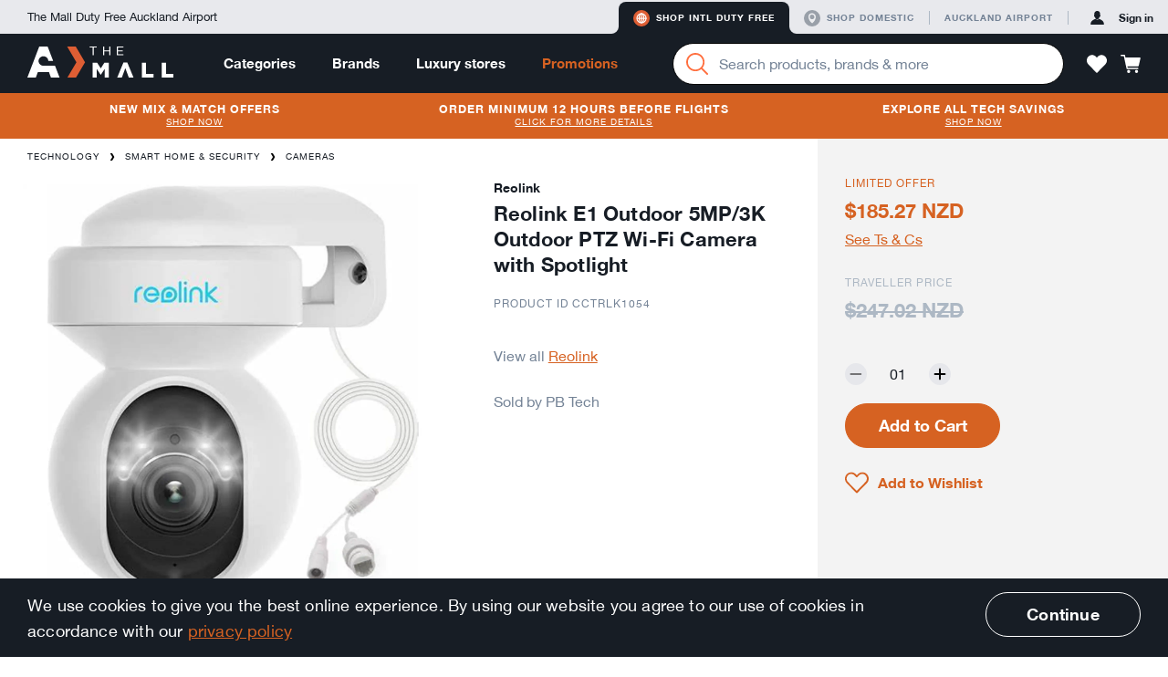

--- FILE ---
content_type: text/html; charset=utf-8
request_url: https://themall.aucklandairport.co.nz/en/intl-duty-free/product/pb-tech-m_CCTRLK1054/reolink-e1-outdoor-5mp_3k-outdoor-ptz-wi-fi-camera-with-spotlight.html
body_size: 40061
content:
<!DOCTYPE html>
<html class="noJs" lang="en"><head><link rel="dns-prefetch" href="//onsite.optimonk.com"><script type="text/javascript" src="https://onsite.optimonk.com/script.js?account=114163" async="async"></script><script>var trackingData = [{"discount":61.75,"item_brand":"reolink","item_category":"Technology","item_category2":"Smart Home \u0026 Security","item_category3":"Cameras","item_id":"pb-tech-m_CCTRLK1054","item_name":"Reolink E1 Outdoor 5MP/3K Outdoor PTZ Wi-Fi Camera with Spotlight","item_promotion_name":"onSale","price":185.27}];window.flamingoGlobalTrackingStoreData = window.flamingoGlobalTrackingStoreData || {};window.flamingoGlobalTrackingStoreData["pdp"] = window.flamingoGlobalTrackingStoreData["pdp"] || {};window.flamingoGlobalTrackingStoreData["pdp"] = Object.assign(window.flamingoGlobalTrackingStoreData["pdp"], trackingData);</script><script>
document.documentElement.className = document.documentElement.className.replace(/\bnoJs\b/,'js');

</script><meta charset="utf-8"><title>Reolink E1 Outdoor 5MP/3K Outdoor PTZ Wi-Fi Camera with Spotlight</title><!-- Google Tag Manager --><script>window.dataLayer = window.dataLayer || [];dataLayer.push({"ecommerce": null}); dataLayer.push({"ecommerce":{"items":[{"discount":61.75,"item_brand":"reolink","item_category":"Technology","item_category2":"Smart Home \u0026 Security","item_category3":"Cameras","item_id":"pb-tech-m_CCTRLK1054","item_name":"Reolink E1 Outdoor 5MP/3K Outdoor PTZ Wi-Fi Camera with Spotlight","item_promotion_name":"onSale","price":185.27}]},"event":"view_item"});</script><script id="gtm-script">
(function (w, d, s, l, i) {
  w[l] = w[l] || [];
  w[l].push({
    'gtm.start':
            new Date().getTime(), event: 'gtm.js'
  });
  var f = d.getElementsByTagName(s)[0],
          j = d.createElement(s), dl = l != 'dataLayer' ? '&l=' + l : '';
  j.async = true;
  j.src =
          '//www.googletagmanager.com/gtm.js?id=' + i + dl;
  f.parentNode.insertBefore(j, f);
})(window, document, 'script', 'dataLayer', 'GTM-T9JLLF');
</script><!-- End Google Tag Manager --><link rel="stylesheet" href="/en/intl-duty-free/static/css/vendor.bec629d8bbfc689d0d32.css"><link rel="stylesheet" href="/en/intl-duty-free/static/css/app.e6025f5a57a98ece258b.css"><meta name="description" content="Buy Reolink E1 Outdoor 5MP/3K Outdoor PTZ Wi-Fi Camera with Spotlight by Reolink online duty free and tax free at The Mall by Auckland Airport - K1054"><meta http-equiv="X-UA-Compatible" content="IE=edge,chrome=1"><meta name="imagetoolbar" content="false"><meta name="format-detection" content="telephone=no"><meta name="viewport" content="width=device-width, maximum-scale=1.0, initial-scale=1.0, user-scalable=0"><meta name="theme-color" content="#de5e34"><meta name="application-name" content="The Mall AKL Airport"><meta name="apple-mobile-web-app-title" content="The Mall AKL Airport"><meta name="apple-mobile-web-app-status-bar-style" content="black"><meta name="msapplication-config" content="/en/intl-duty-free/static/asset/browserconfig.xml"><link rel="icon" sizes="16x16" type="image/png" href="/en/intl-duty-free/static/asset/icons/16x16.png"><link rel="icon" sizes="32x32" type="image/png" href="/en/intl-duty-free/static/asset/icons/32x32.png"><link rel="icon" sizes="96x96" type="image/png" href="/en/intl-duty-free/static/asset/icons/96x96.png"><link rel="icon" sizes="196x196" type="image/png" href="/en/intl-duty-free/static/asset/icons/196x196.png"><link rel="apple-touch-icon" sizes="57x57" href="/en/intl-duty-free/static/asset/icons/57x57.png"><link rel="apple-touch-icon" sizes="60x60" href="/en/intl-duty-free/static/asset/icons/60x60.png"><link rel="apple-touch-icon" sizes="72x72" href="/en/intl-duty-free/static/asset/icons/72x72.png"><link rel="apple-touch-icon" sizes="76x76" href="/en/intl-duty-free/static/asset/icons/76x76.png"><link rel="apple-touch-icon" sizes="114x114" href="/en/intl-duty-free/static/asset/icons/114x114.png"><link rel="apple-touch-icon" sizes="120x120" href="/en/intl-duty-free/static/asset/icons/120x120.png"><link rel="apple-touch-icon" sizes="152x152" href="/en/intl-duty-free/static/asset/icons/152x152.png"><link rel="apple-touch-icon" sizes="167x167" href="/en/intl-duty-free/static/asset/icons/167x167.png"><link rel="apple-touch-icon" sizes="180x180" href="/en/intl-duty-free/static/asset/icons/180x180.png"><link rel="canonical" href="/en/intl-duty-free/product/pb-tech-m_CCTRLK1054/reolink-e1-outdoor-5mp_3k-outdoor-ptz-wi-fi-camera-with-spotlight.html"><meta property="og:image" content="https://images.themall.aucklandairport.co.nz/pim/4iP6Z0Ekw43-eggeZUWaNI8QiVd1rOQcJjXaH4i-8RM/192x,webp/Y2F0YWxvZy84L2IvNy81LzhiNzU3ZDllNjlmNjdhOThlMjc5NGI1ZjE5MWMzNTc5X0NDVFJMSzEwNTRfXzEuanBn"><meta property="og:title" content="Reolink E1 Outdoor 5MP/3K Outdoor PTZ Wi-Fi Camera with Spotlight"><meta property="og:description" content="Buy Reolink E1 Outdoor 5MP/3K Outdoor PTZ Wi-Fi Camera with Spotlight by Reolink online duty free and tax free at The Mall by Auckland Airport - K1054"><meta property="og:type" content="website"><meta property="og:url" content="https://themall.aucklandairport.co.nz/en/intl-duty-free/en/intl-duty-free/product/pb-tech-m_CCTRLK1054/reolink-e1-outdoor-5mp_3k-outdoor-ptz-wi-fi-camera-with-spotlight.html"><script src="/en/intl-duty-free/static/js/vendor.0a2b69bc2dd7d3a267ac.js"></script><script src="/en/intl-duty-free/static/js/app.70fdf75956de4b582449.js"></script><!-- OptiMonk alcohol detection --><script>
var OptiMonkOnReady = function () {
   var adapter = OptiMonk.Visitor.createAdapter();   adapter.attr('alcohol', 'no');};
</script></head><body id="page" class="page pageProduct  storeCodeIntl-duty-free" ontouchstart=""><div class="keepAlive" data-behavior="sessionKeepAlive" data-keep-alive-url="/en/intl-duty-free/keepAlive"></div><!-- Google Tag Manager (noscript) --><noscript><iframe id="gtm-iframe" src="//www.googletagmanager.com/ns.html?id=GTM-T9JLLF" height="0" width="0" style="display:none;visibility:hidden"></iframe></noscript><!-- End Google Tag Manager (noscript) --><div class="svgIconSprite" data-behavior="svgIconSprite" data-sprite-url="/en/intl-duty-free/static/svgIconSprite.cac62ab5aaa63aaf762fea9c5e328779.svg"></div><div class="debugGrid"><div class="debugGridInner"></div></div><header class="header" data-behavior="header"><div class="platformNavigationContainer headerPlatformNavigation"><div class="platformNavigation" data-behavior="platformNavigation" data-qa="platformNavigation"><div class="platformNavigationSlogan">The Mall Duty Free Auckland Airport</div><div class="platformNavigationLinks"><div class="platformNavigationShopExperiences"><div class="platformNavigationShopExperienceTab active"><div class="platformNavigationShopExperienceTabRamp platformNavigationShopExperienceTabRampLeft"></div><a class="platformNavigationShopExperienceTabContent platformNavigationShopExperienceTabContentIntl" href="/en/intl-duty-free/experience/switch/intl-duty-free" data-qa="experienceButtonInternational"><div class="svgIcon svgIconIntlActive intlActive" aria-hidden="true"><svg><use class="svgIconUse" xlink:href="#intlActive"></use></svg></div><div class="svgIcon svgIconIntlInactive intlInactive" aria-hidden="true"><svg><use class="svgIconUse" xlink:href="#intlInactive"></use></svg></div>Shop Intl duty free</a><div class="platformNavigationShopExperienceTabRamp platformNavigationShopExperienceTabRampRight"></div></div><div class="platformNavigationShopExperienceTab"><div class="platformNavigationShopExperienceTabRamp platformNavigationShopExperienceTabRampLeft"></div><a class="platformNavigationShopExperienceTabContent platformNavigationShopExperienceTabContentDomestic" href="/en/intl-duty-free/experience/switch/domestic" data-qa="experienceButtonDomestic"><div class="svgIcon svgIconDomesticActive domesticActive" aria-hidden="true"><svg><use class="svgIconUse" xlink:href="#domesticActive"></use></svg></div><div class="svgIcon svgIconDomesticInactive domesticInactive" aria-hidden="true"><svg><use class="svgIconUse" xlink:href="#domesticInactive"></use></svg></div>Shop domestic</a><div class="platformNavigationShopExperienceTabRamp platformNavigationShopExperienceTabRampRight"></div></div></div><div class="platformNavigationOther"><a class="platformNavigationLink" href="https://www.aucklandairport.co.nz/" target="_blank"><div class="platformNavigationTravellersLink">Auckland Airport</div></a></div></div><div class="platformNavigationAccount" data-current-experience="intl-duty-free" data-user-is-guest="true"><a class="platformNavigationAccountButton platformNavigationAccountPrimaryButton" href="/en/intl-duty-free/core/auth/login/om3" data-qa="platformNavigationSignInLink"><div class="svgIcon svgIconAvatar platformNavigationAccountButtonIcon" aria-hidden="true"><svg><use class="svgIconUse" xlink:href="#avatar"></use></svg></div><span class="platformNavigationAccountButtonLabel platformNavigationAccountButtonContentPrimaryColor">Sign in</span></a></div></div></div><div class="headerNavigationContainer"><div class="headerNavigation"><div class="headerButtonPanelButtonMobile headerButton"><a class="navigationPanelButton" href="javascript:;" role="button" data-qa="navigationMobileOpenMenuButton" aria-label="Menu" data-behavior="navigationPanelButton"><div class="navigationPanelButtonIcon" aria-hidden="true"><div class="navigationPanelButtonIconBar"></div><div class="navigationPanelButtonIconBar"></div><div class="navigationPanelButtonIconBar"></div><div class="navigationPanelButtonIconBar"></div></div></a></div><div class="headerButtonLogin headerButtonLoginMobile headerButton"><a class="accountPanelButton" href="/en/intl-duty-free/core/auth/login/om3" role="button" aria-label="Profile" data-opened-by-selector=".headerButtonLoginMobile .accountPanelButton" aria-controls="accountPanel" aria-expanded="false"><div class="svgIcon svgIconAvatar" aria-hidden="true"><svg><use class="svgIconUse" xlink:href="#avatar"></use></svg></div><div class="svgIcon svgIconCrossLarge" aria-hidden="true"><svg><use class="svgIconUse" xlink:href="#crossLarge"></use></svg></div></a></div><div class="headerLogoContainer"><div class="headerLogo"><a href="/en/intl-duty-free" aria-label="navigation.home"><div class="svgIcon svgIconLogo headerLogoImage" aria-hidden="true"><svg><use class="svgIconUse" xlink:href="#logo"></use></svg></div></a></div><div class="headerSearchContainer headerSearchContainerTablet"><div class="searchBarContainer" data-behavior="SearchBar"><div class="searchBar"><form class="searchBarForm" autocomplete="off" action="/en/intl-duty-free/search/product"><button class="searchBarButton" aria-label="Search" data-qa="searchBarSearchButton"><div class="svgIcon svgIconMagnifier searchBarIcon" aria-hidden="true"><svg><use class="svgIconUse" xlink:href="#magnifier"></use></svg></div><div class="searchBarLoading"><div class="loadingAnimation searchBarLoadingAnimation"><div class="loadingAnimationSpinner loadingAnimationSpinnerSmall"></div></div></div></button><div class="formItem formItemEmpty  searchBarInput formItemHasClear"><div class="formItemContainer"><input class="formInput" type="search" id="q0" name="q" value="" placeholder="Search products, brands &amp; more" data-qa="searchBarSearchField" aria-label="Enter your search query" data-live-search-url="/en/intl-duty-free/livesearch/search" aria-owns="searchSuggestionListsGroupList" aria-expanded="false" aria-autocomplete="both" aria-activedescendant="" aria-describedby="searchLiveResultsInputDescription"><button class="formItemClear" type="button" data-behavior="formItemClear"><div class="svgIcon svgIconCross formItemClearIcon" aria-hidden="true"><svg><use class="svgIconUse" xlink:href="#cross"></use></svg></div></button></div><ul class="formErrors"><div class="svgIcon svgIconWarn" aria-hidden="true"><svg><use class="svgIconUse" xlink:href="#warn"></use></svg></div></ul></div></form></div><div class="headerDropdown"><div class="headerDropdownInnerShadow"></div><div class="headerDropdownAttachedArrow"></div><div class="headerDropdownInner"></div></div></div></div></div><div class="headerContainer"><nav class="mainNavigationBar headerMainNavigationBar" data-behavior="mainNavigationBar"><div class="mainNavigationItem mainNavigationItemHasDropdown"><a class="mainNavigationItemLink" href="/en/intl-duty-free/products.html">Categories</a><div class="headerDropdown"><div class="headerDropdownInnerShadow"></div><div class="headerDropdownAttachedArrow"></div><div class="dropdownContentCategoriesDropdownInner" data-behavior="dropdownContentCategories"><div class="dropdownContentCategoriesDropdownSpaceLeft"></div><div class="dropdownContentCategoriesDropdownContent"><a class="dropdownContentCategoriesCloseButton headerDropdownClose" href="javascript:;" aria-label="Close"><div class="svgIcon svgIconCross" aria-hidden="true"><svg><use class="svgIconUse" xlink:href="#cross"></use></svg></div></a><div class="dropdownContentCategoriesColSubLevelArrow"><svg width="20px" height="36px" viewBox="0 0 20 36"><path d="M0,36h6.646c1.453,0,2.791-0.787,3.496-2.058l8.048-14.485c0.503-0.906,0.503-2.008,0-2.914 L10.143,2.058C9.438,0.788,8.099,0,6.646,0H0l0,0V36z"></path></svg></div><div class="dropdownContentCategoriesColMainLevel"><ul class="dropdownContentCategoriesMainLevelGroup"><li class="dropdownContentCategoriesMainLevelItem"><a class="dropdownContentCategoriesMainLevelLink isSelected" data-category-code="shop_by_curation" href="/en/intl-duty-free/category/shop_by_curation/by-curation.html"><span class="dropdownContentCategoriesMainLevelLinkLabel">By Curation</span><div class="svgIcon svgIconChevronRight" aria-hidden="true"><svg><use class="svgIconUse" xlink:href="#chevronRight"></use></svg></div></a></li><li class="dropdownContentCategoriesMainLevelItem"><a class="dropdownContentCategoriesMainLevelLink" data-category-code="spirits_wine" href="/en/intl-duty-free/category/spirits_wine/spirits-%26-wine.html"><span class="dropdownContentCategoriesMainLevelLinkLabel">Spirits &amp; Wine</span><div class="svgIcon svgIconChevronRight" aria-hidden="true"><svg><use class="svgIconUse" xlink:href="#chevronRight"></use></svg></div></a></li><li class="dropdownContentCategoriesMainLevelItem"><a class="dropdownContentCategoriesMainLevelLink" data-category-code="beauty" href="/en/intl-duty-free/category/beauty/beauty-%26-fragrance.html"><span class="dropdownContentCategoriesMainLevelLinkLabel">Beauty &amp; Fragrance</span><div class="svgIcon svgIconChevronRight" aria-hidden="true"><svg><use class="svgIconUse" xlink:href="#chevronRight"></use></svg></div></a></li><li class="dropdownContentCategoriesMainLevelItem"><a class="dropdownContentCategoriesMainLevelLink" data-category-code="technology" href="/en/intl-duty-free/category/technology/technology.html"><span class="dropdownContentCategoriesMainLevelLinkLabel">Technology</span><div class="svgIcon svgIconChevronRight" aria-hidden="true"><svg><use class="svgIconUse" xlink:href="#chevronRight"></use></svg></div></a></li><li class="dropdownContentCategoriesMainLevelItem"><a class="dropdownContentCategoriesMainLevelLink" data-category-code="intl_esim" href="/en/intl-duty-free/category/intl_esim/esims.html"><span class="dropdownContentCategoriesMainLevelLinkLabel">eSIMs</span><div class="svgIcon svgIconChevronRight" aria-hidden="true"><svg><use class="svgIconUse" xlink:href="#chevronRight"></use></svg></div></a></li><li class="dropdownContentCategoriesMainLevelItem"><a class="dropdownContentCategoriesMainLevelLink" data-category-code="bags_accessories" href="/en/intl-duty-free/category/bags_accessories/bags-%26-accessories.html"><span class="dropdownContentCategoriesMainLevelLinkLabel">Bags &amp; Accessories</span><div class="svgIcon svgIconChevronRight" aria-hidden="true"><svg><use class="svgIconUse" xlink:href="#chevronRight"></use></svg></div></a></li><li class="dropdownContentCategoriesMainLevelItem"><a class="dropdownContentCategoriesMainLevelLink" data-category-code="sunglasses_" href="/en/intl-duty-free/category/sunglasses_/sunglasses.html"><span class="dropdownContentCategoriesMainLevelLinkLabel">Sunglasses</span><div class="svgIcon svgIconChevronRight" aria-hidden="true"><svg><use class="svgIconUse" xlink:href="#chevronRight"></use></svg></div></a></li><li class="dropdownContentCategoriesMainLevelItem"><a class="dropdownContentCategoriesMainLevelLink" data-category-code="jewellery" href="/en/intl-duty-free/category/jewellery/jewellery-%26-watches.html"><span class="dropdownContentCategoriesMainLevelLinkLabel">Jewellery &amp; Watches</span><div class="svgIcon svgIconChevronRight" aria-hidden="true"><svg><use class="svgIconUse" xlink:href="#chevronRight"></use></svg></div></a></li><li class="dropdownContentCategoriesMainLevelItem"><a class="dropdownContentCategoriesMainLevelLink" data-category-code="home_and_gifts" href="/en/intl-duty-free/category/home_and_gifts/home-%26-gifts.html"><span class="dropdownContentCategoriesMainLevelLinkLabel">Home &amp; Gifts</span><div class="svgIcon svgIconChevronRight" aria-hidden="true"><svg><use class="svgIconUse" xlink:href="#chevronRight"></use></svg></div></a></li><li class="dropdownContentCategoriesMainLevelItem"><a class="dropdownContentCategoriesMainLevelLink" data-category-code="new_zealand" href="/en/intl-duty-free/category/new_zealand/nz-products.html"><span class="dropdownContentCategoriesMainLevelLinkLabel">NZ Products</span><div class="svgIcon svgIconChevronRight" aria-hidden="true"><svg><use class="svgIconUse" xlink:href="#chevronRight"></use></svg></div></a></li><li class="dropdownContentCategoriesMainLevelItem"><a class="dropdownContentCategoriesMainLevelLink" data-category-code="clothing" href="/en/intl-duty-free/category/clothing/clothing.html"><span class="dropdownContentCategoriesMainLevelLinkLabel">Clothing</span><div class="svgIcon svgIconChevronRight" aria-hidden="true"><svg><use class="svgIconUse" xlink:href="#chevronRight"></use></svg></div></a></li><li class="dropdownContentCategoriesMainLevelItem"><a class="dropdownContentCategoriesMainLevelLink" data-category-code="food" href="/en/intl-duty-free/category/food/food.html"><span class="dropdownContentCategoriesMainLevelLinkLabel">Food</span><div class="svgIcon svgIconChevronRight" aria-hidden="true"><svg><use class="svgIconUse" xlink:href="#chevronRight"></use></svg></div></a></li><li class="dropdownContentCategoriesMainLevelItem"><a class="dropdownContentCategoriesMainLevelLink" data-category-code="toys" href="/en/intl-duty-free/category/toys/toys.html"><span class="dropdownContentCategoriesMainLevelLinkLabel">Toys</span><div class="svgIcon svgIconChevronRight" aria-hidden="true"><svg><use class="svgIconUse" xlink:href="#chevronRight"></use></svg></div></a></li></ul></div><div class="dropdownContentCategoriesColSubLevelContainer isSelected" data-category-code="shop_by_curation"><div class="dropdownContentCategoriesColSubLevel"><ul class="dropdownContentCategoriesL2Container"><li class="dropdownContentCategoriesL2Item"><a class="dropdownContentCategoriesL2Link" href="/en/intl-duty-free/category/shop_by_curation_travel_exclusives/travel-exclusives-.html">Travel Exclusives </a></li></ul><ul class="dropdownContentCategoriesL2Container"><li class="dropdownContentCategoriesL2Item"><a class="dropdownContentCategoriesL2Link" href="/en/intl-duty-free/category/shop_by_curation_bundle_deals/bundle-deals.html">Bundle Deals</a></li></ul><ul class="dropdownContentCategoriesL2Container"><li class="dropdownContentCategoriesL2Item"><a class="dropdownContentCategoriesL2Link" href="/en/intl-duty-free/category/shop_by_curation_travel_essentials/travel-essentials.html">Travel Essentials</a></li><li class="dropdownContentCategoriesL3Item"><a class="dropdownContentCategoriesL3Link" href="/en/intl-duty-free/category/shop_by_curation_travel_essentials_powerbanks/powerbanks.html">Powerbanks</a></li><li class="dropdownContentCategoriesL3Item"><a class="dropdownContentCategoriesL3Link" href="/en/intl-duty-free/category/shop_by_curation_travel_essentials_travel_adaptors/travel-adaptors.html">Travel Adaptors</a></li></ul></div><div class="dropdownContentCategoriesColFeatures"><div class="dropdownContentCategoriesLinkContainer"><a class="dropdownContentCategoriesViewAllLink" href="/en/intl-duty-free/category/shop_by_curation/by-curation.html">View all By Curation</a></div></div></div><div class="dropdownContentCategoriesColSubLevelContainer" data-category-code="spirits_wine"><div class="dropdownContentCategoriesColSubLevel"><ul class="dropdownContentCategoriesL2Container"><li class="dropdownContentCategoriesL2Item"><a class="dropdownContentCategoriesL2Link" href="/en/intl-duty-free/category/spirits_wines_spirits/spirits.html">Spirits</a></li><li class="dropdownContentCategoriesL3Item"><a class="dropdownContentCategoriesL3Link" href="/en/intl-duty-free/category/spirits_wines_whiskey/whiskey.html">Whiskey</a></li><li class="dropdownContentCategoriesL3Item"><a class="dropdownContentCategoriesL3Link" href="/en/intl-duty-free/category/spirits_wines_gin/gin.html">Gin</a></li><li class="dropdownContentCategoriesL3Item"><a class="dropdownContentCategoriesL3Link" href="/en/intl-duty-free/category/spirits_wines_liqueurs/liqueurs.html">Liqueurs</a></li><li class="dropdownContentCategoriesL3Item"><a class="dropdownContentCategoriesL3Link" href="/en/intl-duty-free/category/spirits_wines_rum/rum.html">Rum</a></li><li class="dropdownContentCategoriesL3Item"><a class="dropdownContentCategoriesL3Link" href="/en/intl-duty-free/category/spirits_wines_vodka/vodka.html">Vodka</a></li><li class="dropdownContentCategoriesL3Item"><a class="dropdownContentCategoriesL3Link" href="/en/intl-duty-free/category/spirits_wines_brandy/brandy.html">Brandy</a></li><li class="dropdownContentCategoriesL3Item"><a class="dropdownContentCategoriesL3Link" href="/en/intl-duty-free/category/spirits_wines_cognac/cognac.html">Cognac</a></li><li class="dropdownContentCategoriesL3Item"><a class="dropdownContentCategoriesL3Link" href="/en/intl-duty-free/category/spirits_wines_tequila/tequila.html">Tequila</a></li><li class="dropdownContentCategoriesL3Item"><a class="dropdownContentCategoriesL3Link" href="/en/intl-duty-free/category/spirits_wines_baijiu/baijiu.html">Baijiu</a></li><li class="dropdownContentCategoriesL3Item"><a class="dropdownContentCategoriesL3Link" href="/en/intl-duty-free/category/spirits_and_wine_spirit_bourbon/bourbon.html">Bourbon</a></li></ul><ul class="dropdownContentCategoriesL2Container"><li class="dropdownContentCategoriesL2Item"><a class="dropdownContentCategoriesL2Link" href="/en/intl-duty-free/category/spirits_wines_wine/wine-%26-champagne.html">Wine &amp; Champagne</a></li><li class="dropdownContentCategoriesL3Item"><a class="dropdownContentCategoriesL3Link" href="/en/intl-duty-free/category/spirits_wines_champagne_and_sparkling/champagne-%26-sparkling.html">Champagne &amp; Sparkling</a></li><li class="dropdownContentCategoriesL3Item"><a class="dropdownContentCategoriesL3Link" href="/en/intl-duty-free/category/spirits_wines_port_sherry/port-%26-sherry.html">Port &amp; Sherry</a></li><li class="dropdownContentCategoriesL3Item"><a class="dropdownContentCategoriesL3Link" href="/en/intl-duty-free/category/spirits_wines_red/red-wine.html">Red Wine</a></li><li class="dropdownContentCategoriesL3Item"><a class="dropdownContentCategoriesL3Link" href="/en/intl-duty-free/category/spirits_wines_rose/rose-wine.html">Rose Wine</a></li><li class="dropdownContentCategoriesL3Item"><a class="dropdownContentCategoriesL3Link" href="/en/intl-duty-free/category/spirits_wines_white/white-wine.html">White Wine</a></li></ul><ul class="dropdownContentCategoriesL2Container"><li class="dropdownContentCategoriesL2Item"><a class="dropdownContentCategoriesL2Link" href="/en/intl-duty-free/category/spirits_wines_luxury/luxury-spirits-%26-wine.html">Luxury Spirits &amp; Wine</a></li><li class="dropdownContentCategoriesL3Item"><a class="dropdownContentCategoriesL3Link" href="/en/intl-duty-free/category/spirits_wines_luxury_wine/luxury-wine.html">Luxury Wine</a></li><li class="dropdownContentCategoriesL3Item"><a class="dropdownContentCategoriesL3Link" href="/en/intl-duty-free/category/spirits_wines_luxury_spirits/luxury-spirits.html">Luxury Spirits</a></li></ul><ul class="dropdownContentCategoriesL2Container"><li class="dropdownContentCategoriesL2Item"><a class="dropdownContentCategoriesL2Link" href="/en/intl-duty-free/category/nz_favourites/nz-favourites.html">NZ Favourites</a></li></ul><ul class="dropdownContentCategoriesL2Container"><li class="dropdownContentCategoriesL2Item"><a class="dropdownContentCategoriesL2Link" href="/en/intl-duty-free/category/spirits_wine_mixmatch/mix-%26-match.html">Mix &amp; Match</a></li><li class="dropdownContentCategoriesL3Item"><a class="dropdownContentCategoriesL3Link" href="/en/intl-duty-free/category/spirits_wine_mixmatch_buy_2/buy-2.html">Buy 2</a></li><li class="dropdownContentCategoriesL3Item"><a class="dropdownContentCategoriesL3Link" href="/en/intl-duty-free/category/spirits_wine_mixmatch_buy_3/buy-3.html">Buy 3</a></li></ul></div><div class="dropdownContentCategoriesColFeatures"><div class="dropdownContentCategoriesLinkContainer"><h2 class="dropdownContentCategoriesHeadline">Mix &amp; Match</h2><ol class="dropdownContentCategoriesGeneralList"><li class="dropdownContentCategoriesGeneralListItem"><a class="dropdownContentCategoriesGeneralListItemLink" href="https://themall.aucklandairport.co.nz/en/intl-duty-free/products.html?sort=sellingCountMonth&amp;promotions=MixAndMatchTotal_3for39_6for75" target="_blank">3 for $39</a></li><li class="dropdownContentCategoriesGeneralListItem"><a class="dropdownContentCategoriesGeneralListItemLink" href="https://themall.aucklandairport.co.nz/en/intl-duty-free/category/spirits_wine/spirits-&amp;-wine.html?sort=sellingCountMonth&amp;promotions=MixAndMatchTotal_2for79_3for110" target="_blank">2 for $79</a></li><li class="dropdownContentCategoriesGeneralListItem"><a class="dropdownContentCategoriesGeneralListItemLink" href="https://themall.aucklandairport.co.nz/en/intl-duty-free/category/spirits_wine/spirits-&amp;-wine.html?sort=sellingCountMonth&amp;promotions=MixAndMatchTotal_2for109_3for150" target="_blank">2 for $109</a></li><li class="dropdownContentCategoriesGeneralListItem"><a class="dropdownContentCategoriesGeneralListItemLink" href="https://themall.aucklandairport.co.nz/en/intl-duty-free/category/spirits_wine/spirits-&amp;-wine.html?sort=sellingCountMonth&amp;promotions=MixAndMatchTotal_2for129_3for180" target="_blank">2 for $129</a></li></ol></div><div class="dropdownContentCategoriesLinkContainer"><h2 class="dropdownContentCategoriesHeadline">Other Information</h2><ol class="dropdownContentCategoriesGeneralList"><li class="dropdownContentCategoriesGeneralListItem"><a class="dropdownContentCategoriesGeneralListItemLink" href="/en/intl-duty-free/en/intl-duty-free/page/help-duty-free-allowances" target="_blank">Duty &amp; tax free allowances</a></li></ol></div><div class="dropdownContentCategoriesLinkContainer"><h2 class="dropdownContentCategoriesHeadline">Exclusive range</h2><ol class="dropdownContentCategoriesGeneralList"><li class="dropdownContentCategoriesGeneralListItem"><a class="dropdownContentCategoriesGeneralListItemLink" href="/en/intl-duty-free/en/intl-duty-free/search/product?category=spirits_wine&amp;newAndExclusive=airportExclusive" target="_blank">Travel Exclusives</a></li></ol></div><div class="dropdownContentCategoriesLinkContainer"><a class="dropdownContentCategoriesViewAllLink" href="/en/intl-duty-free/category/spirits_wine/spirits-%26-wine.html">View all Spirits &amp; Wine</a></div></div></div><div class="dropdownContentCategoriesColSubLevelContainer" data-category-code="beauty"><div class="dropdownContentCategoriesColSubLevel"><ul class="dropdownContentCategoriesL2Container"><li class="dropdownContentCategoriesL2Item"><a class="dropdownContentCategoriesL2Link" href="/en/intl-duty-free/category/beauty_fragrances/fragrance.html">Fragrance</a></li><li class="dropdownContentCategoriesL3Item"><a class="dropdownContentCategoriesL3Link" href="/en/intl-duty-free/category/beauty_fragrances_women/women%27s.html">Women&#39;s</a></li><li class="dropdownContentCategoriesL3Item"><a class="dropdownContentCategoriesL3Link" href="/en/intl-duty-free/category/beauty_fragrances_men/men%27s.html">Men&#39;s</a></li><li class="dropdownContentCategoriesL3Item"><a class="dropdownContentCategoriesL3Link" href="/en/intl-duty-free/category/under-80/%2480-%26-under.html">$80 &amp; Under</a></li></ul><ul class="dropdownContentCategoriesL2Container"><li class="dropdownContentCategoriesL2Item"><a class="dropdownContentCategoriesL2Link" href="/en/intl-duty-free/category/beauty_skincare/skincare.html">Skincare</a></li><li class="dropdownContentCategoriesL3Item"><a class="dropdownContentCategoriesL3Link" href="/en/intl-duty-free/category/beauty_skincare_moisturisers/moisturisers.html">Moisturisers</a></li><li class="dropdownContentCategoriesL3Item"><a class="dropdownContentCategoriesL3Link" href="/en/intl-duty-free/category/beauty_skincare_cleansers/cleansers-%26-toners.html">Cleansers &amp; Toners</a></li><li class="dropdownContentCategoriesL3Item"><a class="dropdownContentCategoriesL3Link" href="/en/intl-duty-free/category/beauty_skincare_masks/masks-%26-exfoliators.html">Masks &amp; Exfoliators</a></li><li class="dropdownContentCategoriesL3Item"><a class="dropdownContentCategoriesL3Link" href="/en/intl-duty-free/category/beauty_skincare_serums_boosters/serums-%26-boosters.html">Serums &amp; Boosters</a></li><li class="dropdownContentCategoriesL3Item"><a class="dropdownContentCategoriesL3Link" href="/en/intl-duty-free/category/beauty_skincare_eye_care/eyes.html">Eyes</a></li><li class="dropdownContentCategoriesL3Item"><a class="dropdownContentCategoriesL3Link" href="/en/intl-duty-free/category/beauty_skincare_lips/lips.html">Lips</a></li><li class="dropdownContentCategoriesL3Item"><a class="dropdownContentCategoriesL3Link" href="/en/intl-duty-free/category/beauty_skincare_suncare/suncare.html">Suncare</a></li></ul><ul class="dropdownContentCategoriesL2Container"><li class="dropdownContentCategoriesL2Item"><a class="dropdownContentCategoriesL2Link" href="/en/intl-duty-free/category/beauty_makeup/makeup.html">Makeup</a></li><li class="dropdownContentCategoriesL3Item"><a class="dropdownContentCategoriesL3Link" href="/en/intl-duty-free/category/beauty_makeup_face/face.html">Face</a></li><li class="dropdownContentCategoriesL3Item"><a class="dropdownContentCategoriesL3Link" href="/en/intl-duty-free/category/beauty_makeup_eyes/eyes.html">Eyes</a></li><li class="dropdownContentCategoriesL3Item"><a class="dropdownContentCategoriesL3Link" href="/en/intl-duty-free/category/beauty_makeup_lips/lips.html">Lips</a></li><li class="dropdownContentCategoriesL3Item"><a class="dropdownContentCategoriesL3Link" href="/en/intl-duty-free/category/beauty_makeup_nails/nails.html">Nails</a></li><li class="dropdownContentCategoriesL3Item"><a class="dropdownContentCategoriesL3Link" href="/en/intl-duty-free/category/beauty_makeup_accessories/tools.html">Tools</a></li></ul><ul class="dropdownContentCategoriesL2Container"><li class="dropdownContentCategoriesL2Item"><a class="dropdownContentCategoriesL2Link" href="/en/intl-duty-free/category/beauty_bodycare/bath-%26-body.html">Bath &amp; Body</a></li><li class="dropdownContentCategoriesL3Item"><a class="dropdownContentCategoriesL3Link" href="/en/intl-duty-free/category/beauty_bodycare_bodylotion/body.html">Body</a></li><li class="dropdownContentCategoriesL3Item"><a class="dropdownContentCategoriesL3Link" href="/en/intl-duty-free/category/beauty_bodycare_soap/bath-%26-shower.html">Bath &amp; Shower</a></li><li class="dropdownContentCategoriesL3Item"><a class="dropdownContentCategoriesL3Link" href="/en/intl-duty-free/category/beauty_hair/hair.html">Hair</a></li><li class="dropdownContentCategoriesL3Item"><a class="dropdownContentCategoriesL3Link" href="/en/intl-duty-free/category/beauty_skincare_hand_feet/hand-%26-feet-care.html">Hand &amp; Feet Care</a></li><li class="dropdownContentCategoriesL3Item"><a class="dropdownContentCategoriesL3Link" href="/en/intl-duty-free/category/beauty_bodycare_nz_beauty/nz-beauty.html">NZ Beauty</a></li></ul><ul class="dropdownContentCategoriesL2Container"><li class="dropdownContentCategoriesL2Item"><a class="dropdownContentCategoriesL2Link" href="/en/intl-duty-free/category/beauty_men/men%27s.html">Men&#39;s</a></li><li class="dropdownContentCategoriesL3Item"><a class="dropdownContentCategoriesL3Link" href="/en/intl-duty-free/category/beauty_men_skincare/skincare.html">Skincare</a></li><li class="dropdownContentCategoriesL3Item"><a class="dropdownContentCategoriesL3Link" href="/en/intl-duty-free/category/beauty_men_body/body.html">Body</a></li><li class="dropdownContentCategoriesL3Item"><a class="dropdownContentCategoriesL3Link" href="/en/intl-duty-free/category/beauty_men_grooming/grooming.html">Grooming</a></li></ul><ul class="dropdownContentCategoriesL2Container"><li class="dropdownContentCategoriesL2Item"><a class="dropdownContentCategoriesL2Link" href="/en/intl-duty-free/category/beauty_giftsets/gift-sets.html">Gift Sets</a></li><li class="dropdownContentCategoriesL3Item"><a class="dropdownContentCategoriesL3Link" href="/en/intl-duty-free/category/beauty_giftsets_fragrance/fragrance-gift-sets.html">Fragrance Gift Sets</a></li><li class="dropdownContentCategoriesL3Item"><a class="dropdownContentCategoriesL3Link" href="/en/intl-duty-free/category/beauty_giftsets_makeup/makeup-gift-sets.html">Makeup Gift Sets</a></li><li class="dropdownContentCategoriesL3Item"><a class="dropdownContentCategoriesL3Link" href="/en/intl-duty-free/category/beauty_giftsets_skincare/skincare-gift-sets.html">Skincare Gift Sets</a></li></ul></div><div class="dropdownContentCategoriesColFeatures"><div class="dropdownContentCategoriesLinkContainer"><h2 class="dropdownContentCategoriesHeadline">Popular brands</h2><ol class="dropdownContentCategoriesGeneralList"><li class="dropdownContentCategoriesGeneralListItem"><a class="dropdownContentCategoriesGeneralListItemLink" href="/en/intl-duty-free/en/intl-duty-free/category/beauty/beauty-&amp;-fragrance.html?brand=Nars&amp;sort=newArrivals" target="_blank">NARS</a></li><li class="dropdownContentCategoriesGeneralListItem"><a class="dropdownContentCategoriesGeneralListItemLink" href="/en/intl-duty-free/en/intl-duty-free/category/beauty/beauty-&amp;-fragrance.html?brand=Elizabeth+Arden" target="_blank">Elizabeth Arden</a></li><li class="dropdownContentCategoriesGeneralListItem"><a class="dropdownContentCategoriesGeneralListItemLink" href="/en/intl-duty-free/en/intl-duty-free/category/beauty/beauty-&amp;-fragrance.html?brand=Jurlique" target="_blank">Jurlique</a></li><li class="dropdownContentCategoriesGeneralListItem"><a class="dropdownContentCategoriesGeneralListItemLink" href="/en/intl-duty-free/en/intl-duty-free/brands/shiseido" target="_blank">Shiseido</a></li><li class="dropdownContentCategoriesGeneralListItem"><a class="dropdownContentCategoriesGeneralListItemLink" href="/en/intl-duty-free/en/intl-duty-free/category/beauty/beauty-&amp;-fragrance.html?brand=Antipodes" target="_blank">Antipodes</a></li><li class="dropdownContentCategoriesGeneralListItem"><a class="dropdownContentCategoriesGeneralListItemLink" href="/en/intl-duty-free/en/intl-duty-free/brands/clarins/products" target="_blank">Clarins</a></li></ol></div><div class="dropdownContentCategoriesLinkContainer"><h2 class="dropdownContentCategoriesHeadline">Exclusive range</h2><ol class="dropdownContentCategoriesGeneralList"><li class="dropdownContentCategoriesGeneralListItem"><a class="dropdownContentCategoriesGeneralListItemLink" href="/en/intl-duty-free/en/intl-duty-free/search/product?category=beauty&amp;newAndExclusive=airportExclusive" target="_blank">Travel Exclusives</a></li></ol></div><div class="dropdownContentCategoriesLinkContainer"><a class="dropdownContentCategoriesViewAllLink" href="/en/intl-duty-free/category/beauty/beauty-%26-fragrance.html">View all Beauty &amp; Fragrance</a></div></div></div><div class="dropdownContentCategoriesColSubLevelContainer" data-category-code="technology"><div class="dropdownContentCategoriesColSubLevel"><ul class="dropdownContentCategoriesL2Container"><li class="dropdownContentCategoriesL2Item"><a class="dropdownContentCategoriesL2Link" href="/en/intl-duty-free/category/technology_apple/apple.html">Apple</a></li><li class="dropdownContentCategoriesL3Item"><a class="dropdownContentCategoriesL3Link" href="/en/intl-duty-free/category/technology_apple_iphones/iphones.html">iPhones</a></li><li class="dropdownContentCategoriesL3Item"><a class="dropdownContentCategoriesL3Link" href="/en/intl-duty-free/category/technology_apple_ipads_and_macbooks/ipads-%26-macbooks.html">iPads &amp; Macbooks</a></li><li class="dropdownContentCategoriesL3Item"><a class="dropdownContentCategoriesL3Link" href="/en/intl-duty-free/category/technology_apple_watches/apple-watches.html">Apple Watches</a></li><li class="dropdownContentCategoriesL3Item"><a class="dropdownContentCategoriesL3Link" href="/en/intl-duty-free/category/technology_apple_mac_laptops/mac-laptops.html">Mac Laptops</a></li><li class="dropdownContentCategoriesL3Item"><a class="dropdownContentCategoriesL3Link" href="/en/intl-duty-free/category/technology_apple_airpods/airpods.html">Airpods</a></li><li class="dropdownContentCategoriesL3Item"><a class="dropdownContentCategoriesL3Link" href="/en/intl-duty-free/category/technology_apple_accessories/apple-accessories.html">Apple Accessories</a></li></ul><ul class="dropdownContentCategoriesL2Container"><li class="dropdownContentCategoriesL2Item"><a class="dropdownContentCategoriesL2Link" href="/en/intl-duty-free/category/technology_headphones/headphones.html">Headphones</a></li><li class="dropdownContentCategoriesL3Item"><a class="dropdownContentCategoriesL3Link" href="/en/intl-duty-free/category/technology_headphones_noise_cancelling/noise-cancelling.html">Noise Cancelling</a></li><li class="dropdownContentCategoriesL3Item"><a class="dropdownContentCategoriesL3Link" href="/en/intl-duty-free/category/technology_headphones_bluetooth_and_wireless/bluetooth-%26-wireless.html">Bluetooth &amp; Wireless</a></li><li class="dropdownContentCategoriesL3Item"><a class="dropdownContentCategoriesL3Link" href="/en/intl-duty-free/category/technology_headphones_in_ear/in-ear.html">In Ear</a></li><li class="dropdownContentCategoriesL3Item"><a class="dropdownContentCategoriesL3Link" href="/en/intl-duty-free/category/technology_headphones_on_ear/on-ear.html">On Ear</a></li><li class="dropdownContentCategoriesL3Item"><a class="dropdownContentCategoriesL3Link" href="/en/intl-duty-free/category/technology_headphones_over_ear/over-ear.html">Over Ear</a></li><li class="dropdownContentCategoriesL3Item"><a class="dropdownContentCategoriesL3Link" href="/en/intl-duty-free/category/technology_headphones_sport_and_fitness/sport-%26-fitness.html">Sport &amp; Fitness</a></li><li class="dropdownContentCategoriesL3Item"><a class="dropdownContentCategoriesL3Link" href="/en/intl-duty-free/category/technology_headphones_kids/kids%27.html">Kids&#39;</a></li></ul><ul class="dropdownContentCategoriesL2Container"><li class="dropdownContentCategoriesL2Item"><a class="dropdownContentCategoriesL2Link" href="/en/intl-duty-free/category/technology_laptops/laptops-%26-tablets.html">Laptops &amp; Tablets</a></li><li class="dropdownContentCategoriesL3Item"><a class="dropdownContentCategoriesL3Link" href="/en/intl-duty-free/category/technology_laptops_laptops/laptops.html">Laptops</a></li><li class="dropdownContentCategoriesL3Item"><a class="dropdownContentCategoriesL3Link" href="/en/intl-duty-free/category/technology_laptops_tablets/tablets.html">Tablets</a></li><li class="dropdownContentCategoriesL3Item"><a class="dropdownContentCategoriesL3Link" href="/en/intl-duty-free/category/technology_laptops_ipads_and_macbooks/ipads-%26-macbooks.html">iPads &amp; Macbooks</a></li><li class="dropdownContentCategoriesL3Item"><a class="dropdownContentCategoriesL3Link" href="/en/intl-duty-free/category/technology_laptops_ereaders/ereaders.html">eReaders</a></li><li class="dropdownContentCategoriesL3Item"><a class="dropdownContentCategoriesL3Link" href="/en/intl-duty-free/category/technology_laptops_docking_station/docking-stations.html">Docking Stations</a></li><li class="dropdownContentCategoriesL3Item"><a class="dropdownContentCategoriesL3Link" href="/en/intl-duty-free/category/technology_laptops_tablets_cases/tablet-cases.html">Tablet Cases</a></li><li class="dropdownContentCategoriesL3Item"><a class="dropdownContentCategoriesL3Link" href="/en/intl-duty-free/category/technology_laptops_accessories/accessories.html">Accessories</a></li></ul><ul class="dropdownContentCategoriesL2Container"><li class="dropdownContentCategoriesL2Item"><a class="dropdownContentCategoriesL2Link" href="/en/intl-duty-free/category/technology_phones/phones.html">Phones</a></li><li class="dropdownContentCategoriesL3Item"><a class="dropdownContentCategoriesL3Link" href="/en/intl-duty-free/category/technology_phones_apple/apple.html">Apple</a></li><li class="dropdownContentCategoriesL3Item"><a class="dropdownContentCategoriesL3Link" href="/en/intl-duty-free/category/technology_phones_samsung/samsung.html">Samsung</a></li><li class="dropdownContentCategoriesL3Item"><a class="dropdownContentCategoriesL3Link" href="/en/intl-duty-free/category/technology_phones_xiaomi/xiaomi.html">Xiaomi</a></li><li class="dropdownContentCategoriesL3Item"><a class="dropdownContentCategoriesL3Link" href="/en/intl-duty-free/category/technology_phones_motorola/motorola.html">Motorola</a></li><li class="dropdownContentCategoriesL3Item"><a class="dropdownContentCategoriesL3Link" href="/en/intl-duty-free/category/technology_phones_oppo/oppo.html">Oppo</a></li><li class="dropdownContentCategoriesL3Item"><a class="dropdownContentCategoriesL3Link" href="/en/intl-duty-free/category/technology_phones_cases/cases.html">Cases</a></li><li class="dropdownContentCategoriesL3Item"><a class="dropdownContentCategoriesL3Link" href="/en/intl-duty-free/category/technology_phones_protectors/protectors.html">Protectors</a></li><li class="dropdownContentCategoriesL3Item"><a class="dropdownContentCategoriesL3Link" href="/en/intl-duty-free/category/technology_phones_accessories/accessories.html">Accessories</a></li></ul><ul class="dropdownContentCategoriesL2Container"><li class="dropdownContentCategoriesL2Item"><a class="dropdownContentCategoriesL2Link" href="/en/intl-duty-free/category/technology_camera/cameras-%26-video.html">Cameras &amp; Video</a></li><li class="dropdownContentCategoriesL3Item"><a class="dropdownContentCategoriesL3Link" href="/en/intl-duty-free/category/technology_camera_cameras/cameras.html">Cameras</a></li><li class="dropdownContentCategoriesL3Item"><a class="dropdownContentCategoriesL3Link" href="/en/intl-duty-free/category/technology_camera_actioncams/action-cameras.html">Action Cameras</a></li><li class="dropdownContentCategoriesL3Item"><a class="dropdownContentCategoriesL3Link" href="/en/intl-duty-free/category/technology_camera_lenses/lenses.html">Lenses</a></li><li class="dropdownContentCategoriesL3Item"><a class="dropdownContentCategoriesL3Link" href="/en/intl-duty-free/category/technology_camera_drones/drones.html">Drones</a></li><li class="dropdownContentCategoriesL3Item"><a class="dropdownContentCategoriesL3Link" href="/en/intl-duty-free/category/technology_camera_memory/memory-cards.html">Memory Cards</a></li><li class="dropdownContentCategoriesL3Item"><a class="dropdownContentCategoriesL3Link" href="/en/intl-duty-free/category/technology_camera_accessories/accessories.html">Accessories</a></li></ul><ul class="dropdownContentCategoriesL2Container"><li class="dropdownContentCategoriesL2Item"><a class="dropdownContentCategoriesL2Link" href="/en/intl-duty-free/category/technology_gaming/gaming.html">Gaming</a></li><li class="dropdownContentCategoriesL3Item"><a class="dropdownContentCategoriesL3Link" href="/en/intl-duty-free/category/technology_gaming_consoles/consoles.html">Consoles</a></li><li class="dropdownContentCategoriesL3Item"><a class="dropdownContentCategoriesL3Link" href="/en/intl-duty-free/category/technology_gaming_laptops/laptops.html">Laptops</a></li><li class="dropdownContentCategoriesL3Item"><a class="dropdownContentCategoriesL3Link" href="/en/intl-duty-free/category/technology_gaming_headsets/headsets.html">Headsets</a></li><li class="dropdownContentCategoriesL3Item"><a class="dropdownContentCategoriesL3Link" href="/en/intl-duty-free/category/technology_gaming_controllers_and_joysticks/controllers-%26-joysticks.html">Controllers &amp; Joysticks</a></li><li class="dropdownContentCategoriesL3Item"><a class="dropdownContentCategoriesL3Link" href="/en/intl-duty-free/category/technology_gaming_keyboards/keyboards.html">Keyboards</a></li><li class="dropdownContentCategoriesL3Item"><a class="dropdownContentCategoriesL3Link" href="/en/intl-duty-free/category/technology_gaming_mouse/mouse.html">Mouse</a></li><li class="dropdownContentCategoriesL3Item"><a class="dropdownContentCategoriesL3Link" href="/en/intl-duty-free/category/technology_gaming_virtual_reality/virtual-reality.html">Virtual Reality</a></li><li class="dropdownContentCategoriesL3Item"><a class="dropdownContentCategoriesL3Link" href="/en/intl-duty-free/category/technology_gaming_networking/networking.html">Networking</a></li><li class="dropdownContentCategoriesL3Item"><a class="dropdownContentCategoriesL3Link" href="/en/intl-duty-free/category/technology_gaming_accessories/accessories.html">Accessories</a></li></ul><ul class="dropdownContentCategoriesL2Container"><li class="dropdownContentCategoriesL2Item"><a class="dropdownContentCategoriesL2Link" href="/en/intl-duty-free/category/technology_gadgets/fitness-%26-wearables.html">Fitness &amp; Wearables</a></li><li class="dropdownContentCategoriesL3Item"><a class="dropdownContentCategoriesL3Link" href="/en/intl-duty-free/category/technology_gadgets_smartwatches/smart-watches.html">Smart Watches</a></li><li class="dropdownContentCategoriesL3Item"><a class="dropdownContentCategoriesL3Link" href="/en/intl-duty-free/category/technology_gadgets_fitnesstrackers/fitness-trackers.html">Fitness Trackers</a></li><li class="dropdownContentCategoriesL3Item"><a class="dropdownContentCategoriesL3Link" href="/en/intl-duty-free/category/technology_gadgets_accessories/accessories.html">Accessories</a></li></ul><ul class="dropdownContentCategoriesL2Container"><li class="dropdownContentCategoriesL2Item"><a class="dropdownContentCategoriesL2Link" href="/en/intl-duty-free/category/technology_speakers/speakers.html">Speakers</a></li><li class="dropdownContentCategoriesL3Item"><a class="dropdownContentCategoriesL3Link" href="/en/intl-duty-free/category/technology_speakers_portable_speakers/portable-speakers.html">Portable Speakers</a></li><li class="dropdownContentCategoriesL3Item"><a class="dropdownContentCategoriesL3Link" href="/en/intl-duty-free/category/technology_speakers_soundbars/soundbars.html">Soundbars</a></li><li class="dropdownContentCategoriesL3Item"><a class="dropdownContentCategoriesL3Link" href="/en/intl-duty-free/category/technology_speakers_microphones/microphones.html">Microphones</a></li></ul><ul class="dropdownContentCategoriesL2Container"><li class="dropdownContentCategoriesL2Item"><a class="dropdownContentCategoriesL2Link" href="/en/intl-duty-free/category/technology_pc_parts/pc-parts.html">PC Parts</a></li><li class="dropdownContentCategoriesL3Item"><a class="dropdownContentCategoriesL3Link" href="/en/intl-duty-free/category/technology_pc_parts_motherboard/motherboards.html">Motherboards</a></li><li class="dropdownContentCategoriesL3Item"><a class="dropdownContentCategoriesL3Link" href="/en/intl-duty-free/category/technology_pc_parts_hard_drives_and_storage/hard-drives-%26-storage.html">Hard Drives &amp; Storage</a></li><li class="dropdownContentCategoriesL3Item"><a class="dropdownContentCategoriesL3Link" href="/en/intl-duty-free/category/technology_pc_parts_video_cards/video-cards.html">Video Cards</a></li></ul><ul class="dropdownContentCategoriesL2Container"><li class="dropdownContentCategoriesL2Item"><a class="dropdownContentCategoriesL2Link" href="/en/intl-duty-free/category/technology_pc_peripherals/pc-peripherals-%26-accessories.html">PC Peripherals &amp; Accessories</a></li><li class="dropdownContentCategoriesL3Item"><a class="dropdownContentCategoriesL3Link" href="/en/intl-duty-free/category/technology_pc_peripherals_monitors/monitors.html">Monitors</a></li><li class="dropdownContentCategoriesL3Item"><a class="dropdownContentCategoriesL3Link" href="/en/intl-duty-free/category/technology_pc_peripherals_hard_drives_external/hard-drives-external.html">Hard Drives External</a></li><li class="dropdownContentCategoriesL3Item"><a class="dropdownContentCategoriesL3Link" href="/en/intl-duty-free/category/technology_pc_peripherals_web_cams/web-cams.html">Web Cams</a></li><li class="dropdownContentCategoriesL3Item"><a class="dropdownContentCategoriesL3Link" href="/en/intl-duty-free/category/technology_pc_peripherals_headsets/headsets.html">Headsets</a></li><li class="dropdownContentCategoriesL3Item"><a class="dropdownContentCategoriesL3Link" href="/en/intl-duty-free/category/technology_pc_peripherals_keyboards/keyboards.html">Keyboards</a></li><li class="dropdownContentCategoriesL3Item"><a class="dropdownContentCategoriesL3Link" href="/en/intl-duty-free/category/technology_pc_peripherals_mouse/mouse.html">Mouse</a></li><li class="dropdownContentCategoriesL3Item"><a class="dropdownContentCategoriesL3Link" href="/en/intl-duty-free/category/technology_pc_peripherals_memory_cards_and_usb_drives/memory-cards-%26-usb-drives.html">Memory Cards &amp; USB Drives</a></li><li class="dropdownContentCategoriesL3Item"><a class="dropdownContentCategoriesL3Link" href="/en/intl-duty-free/category/technology_pc_peripherals_graphics_tablets/graphics-tablets.html">Graphics Tablets</a></li><li class="dropdownContentCategoriesL3Item"><a class="dropdownContentCategoriesL3Link" href="/en/intl-duty-free/category/technology_pc_peripherals_accessories/accessories.html">Accessories</a></li></ul><ul class="dropdownContentCategoriesL2Container"><li class="dropdownContentCategoriesL2Item"><a class="dropdownContentCategoriesL2Link" href="/en/intl-duty-free/category/technology_smart_home_and_security/smart-home-%26-security.html">Smart Home &amp; Security</a></li><li class="dropdownContentCategoriesL3Item"><a class="dropdownContentCategoriesL3Link" href="/en/intl-duty-free/category/technology_smart_home_and_security_audio_and_video/audio-%26-video.html">Audio &amp; Video</a></li><li class="dropdownContentCategoriesL3Item"><a class="dropdownContentCategoriesL3Link" href="/en/intl-duty-free/category/technology_smart_home_and_security_cameras/cameras.html">Cameras</a></li><li class="dropdownContentCategoriesL3Item"><a class="dropdownContentCategoriesL3Link" href="/en/intl-duty-free/category/technology_smart_home_and_security_doorbells_and_chimes/doorbells-%26-chimes.html">Doorbells &amp; Chimes</a></li><li class="dropdownContentCategoriesL3Item"><a class="dropdownContentCategoriesL3Link" href="/en/intl-duty-free/category/technology_smart_home_and_security_locks/locks.html">Locks</a></li><li class="dropdownContentCategoriesL3Item"><a class="dropdownContentCategoriesL3Link" href="/en/intl-duty-free/category/technology_smart_home_and_security_home_audio_systems/home-audio-systems.html">Home Audio Systems</a></li><li class="dropdownContentCategoriesL3Item"><a class="dropdownContentCategoriesL3Link" href="/en/intl-duty-free/category/technology_smart_home_and_security_accessories/accessories.html">Accessories</a></li></ul><ul class="dropdownContentCategoriesL2Container"><li class="dropdownContentCategoriesL2Item"><a class="dropdownContentCategoriesL2Link" href="/en/intl-duty-free/category/technology_tv_and_av/tv-%26-av.html">TV &amp; AV</a></li><li class="dropdownContentCategoriesL3Item"><a class="dropdownContentCategoriesL3Link" href="/en/intl-duty-free/category/technology_tv_and_av_av_extenders/av-extenders.html">AV Extenders</a></li><li class="dropdownContentCategoriesL3Item"><a class="dropdownContentCategoriesL3Link" href="/en/intl-duty-free/category/technology_tv_and_av_av_splitters_switches/av-splitters-%26-switches.html">AV Splitters &amp; Switches</a></li><li class="dropdownContentCategoriesL3Item"><a class="dropdownContentCategoriesL3Link" href="/en/intl-duty-free/category/technology_tv_and_av_projectors/projectors.html">Projectors</a></li><li class="dropdownContentCategoriesL3Item"><a class="dropdownContentCategoriesL3Link" href="/en/intl-duty-free/category/technology_tv_and_av_universal_remotes/universal-remotes.html">Universal Remotes</a></li><li class="dropdownContentCategoriesL3Item"><a class="dropdownContentCategoriesL3Link" href="/en/intl-duty-free/category/technology_tv_and_av_streaming_media/streaming-media.html">Streaming Media</a></li></ul><ul class="dropdownContentCategoriesL2Container"><li class="dropdownContentCategoriesL2Item"><a class="dropdownContentCategoriesL2Link" href="/en/intl-duty-free/category/technology_personalcare/personal-care.html">Personal Care</a></li><li class="dropdownContentCategoriesL3Item"><a class="dropdownContentCategoriesL3Link" href="/en/intl-duty-free/category/technology_personalcare_oral_care/oral-care.html">Oral Care</a></li><li class="dropdownContentCategoriesL3Item"><a class="dropdownContentCategoriesL3Link" href="/en/intl-duty-free/category/technology_personalcare_wellness/wellness.html">Wellness</a></li></ul></div><div class="dropdownContentCategoriesColFeatures"><div class="dropdownContentCategoriesLinkContainer"><h2 class="dropdownContentCategoriesHeadline">Popular Brands</h2><ol class="dropdownContentCategoriesGeneralList"><li class="dropdownContentCategoriesGeneralListItem"><a class="dropdownContentCategoriesGeneralListItemLink" href="/en/intl-duty-free/en/intl-duty-free/search/product?brand=Apple" target="_blank">Apple</a></li><li class="dropdownContentCategoriesGeneralListItem"><a class="dropdownContentCategoriesGeneralListItemLink" href="/en/intl-duty-free/en/intl-duty-free/category/technology/technology.html?brand=Samsung" target="_blank">Samsung</a></li><li class="dropdownContentCategoriesGeneralListItem"><a class="dropdownContentCategoriesGeneralListItemLink" href="/en/intl-duty-free/en/intl-duty-free/search/product?brand=Sony" target="_blank">Sony</a></li><li class="dropdownContentCategoriesGeneralListItem"><a class="dropdownContentCategoriesGeneralListItemLink" href="/en/intl-duty-free/en/intl-duty-free/search/product?brand=Bose" target="_blank">Bose</a></li><li class="dropdownContentCategoriesGeneralListItem"><a class="dropdownContentCategoriesGeneralListItemLink" href="/en/intl-duty-free/en/intl-duty-free/search/product?brand=GoPro" target="_blank">GoPro</a></li></ol></div><div class="dropdownContentCategoriesLinkContainer"><h2 class="dropdownContentCategoriesHeadline">Promotions</h2><ol class="dropdownContentCategoriesGeneralList"><li class="dropdownContentCategoriesGeneralListItem"><a class="dropdownContentCategoriesGeneralListItemLink" href="https://themall.aucklandairport.co.nz/en/intl-duty-free/category/technology/technology.html?sort=sellingCountMonth&amp;promotions=allPromotions" target="_blank">Explore all tech offers</a></li></ol></div><div class="dropdownContentCategoriesLinkContainer"><a class="dropdownContentCategoriesViewAllLink" href="/en/intl-duty-free/category/technology/technology.html">View all Technology</a></div></div></div><div class="dropdownContentCategoriesColSubLevelContainer" data-category-code="intl_esim"><div class="dropdownContentCategoriesColSubLevel"><ul class="dropdownContentCategoriesL2Container"><li class="dropdownContentCategoriesL2Item"><a class="dropdownContentCategoriesL2Link" href="/en/intl-duty-free/category/intl_esim_europe/europe.html">Europe</a></li><li class="dropdownContentCategoriesL3Item"><a class="dropdownContentCategoriesL3Link" href="/en/intl-duty-free/category/intl_esim_europe_albania/albania.html">Albania</a></li><li class="dropdownContentCategoriesL3Item"><a class="dropdownContentCategoriesL3Link" href="/en/intl-duty-free/category/intl_esim_europe_andorra/andorra.html">Andorra</a></li><li class="dropdownContentCategoriesL3Item"><a class="dropdownContentCategoriesL3Link" href="/en/intl-duty-free/category/intl_esim_europe_armenia/armenia.html">Armenia</a></li><li class="dropdownContentCategoriesL3Item"><a class="dropdownContentCategoriesL3Link" href="/en/intl-duty-free/category/intl_esim_europe_austria/austria.html">Austria</a></li><li class="dropdownContentCategoriesL3Item"><a class="dropdownContentCategoriesL3Link" href="/en/intl-duty-free/category/intl_esim_europe_belarus/belarus.html">Belarus</a></li><div class="dropdownContentCategoriesShowAllL3LinkContainer"><a class="dropdownContentCategoriesShowAllL3Link" href="/en/intl-duty-free/category/intl_esim_europe/europe.html">Show all in Europe</a></div></ul><ul class="dropdownContentCategoriesL2Container"><li class="dropdownContentCategoriesL2Item"><a class="dropdownContentCategoriesL2Link" href="/en/intl-duty-free/category/intl_esim_asia/asia.html">Asia</a></li><li class="dropdownContentCategoriesL3Item"><a class="dropdownContentCategoriesL3Link" href="/en/intl-duty-free/category/intl_esim_asia_azerbaijan/azerbaijan.html">Azerbaijan</a></li><li class="dropdownContentCategoriesL3Item"><a class="dropdownContentCategoriesL3Link" href="/en/intl-duty-free/category/intl_esim_asia_bangladesh/bangladesh.html">Bangladesh</a></li><li class="dropdownContentCategoriesL3Item"><a class="dropdownContentCategoriesL3Link" href="/en/intl-duty-free/category/intl_esim_asia_china/china.html">China</a></li><li class="dropdownContentCategoriesL3Item"><a class="dropdownContentCategoriesL3Link" href="/en/intl-duty-free/category/intl_esim_asia_hong-kong/hong-kong.html">Hong Kong</a></li><li class="dropdownContentCategoriesL3Item"><a class="dropdownContentCategoriesL3Link" href="/en/intl-duty-free/category/intl_esim_asia_india/india.html">India</a></li><div class="dropdownContentCategoriesShowAllL3LinkContainer"><a class="dropdownContentCategoriesShowAllL3Link" href="/en/intl-duty-free/category/intl_esim_asia/asia.html">Show all in Asia</a></div></ul><ul class="dropdownContentCategoriesL2Container"><li class="dropdownContentCategoriesL2Item"><a class="dropdownContentCategoriesL2Link" href="/en/intl-duty-free/category/intl_esim_africa/africa.html">Africa</a></li><li class="dropdownContentCategoriesL3Item"><a class="dropdownContentCategoriesL3Link" href="/en/intl-duty-free/category/intl_esim_africa_algeria/algeria.html">Algeria</a></li><li class="dropdownContentCategoriesL3Item"><a class="dropdownContentCategoriesL3Link" href="/en/intl-duty-free/category/intl_esim_africa_chad/chad.html">Chad</a></li><li class="dropdownContentCategoriesL3Item"><a class="dropdownContentCategoriesL3Link" href="/en/intl-duty-free/category/intl_esim_africa_congo_dem_rep/congo-dem.-rep.html">Congo Dem. Rep</a></li><li class="dropdownContentCategoriesL3Item"><a class="dropdownContentCategoriesL3Link" href="/en/intl-duty-free/category/intl_esim_africa_ghana/ghana.html">Ghana</a></li><li class="dropdownContentCategoriesL3Item"><a class="dropdownContentCategoriesL3Link" href="/en/intl-duty-free/category/intl_esim_africa_kenya/kenya.html">Kenya</a></li><div class="dropdownContentCategoriesShowAllL3LinkContainer"><a class="dropdownContentCategoriesShowAllL3Link" href="/en/intl-duty-free/category/intl_esim_africa/africa.html">Show all in Africa</a></div></ul><ul class="dropdownContentCategoriesL2Container"><li class="dropdownContentCategoriesL2Item"><a class="dropdownContentCategoriesL2Link" href="/en/intl-duty-free/category/intl_esim_south_east_asia/south-east-asia.html">South East Asia</a></li><li class="dropdownContentCategoriesL3Item"><a class="dropdownContentCategoriesL3Link" href="/en/intl-duty-free/category/intl_esim_south_east_asia_cambodia/cambodia.html">Cambodia</a></li><li class="dropdownContentCategoriesL3Item"><a class="dropdownContentCategoriesL3Link" href="/en/intl-duty-free/category/intl_esim_south_east_asia_indonesia/indonesia.html">Indonesia</a></li><li class="dropdownContentCategoriesL3Item"><a class="dropdownContentCategoriesL3Link" href="/en/intl-duty-free/category/intl_esim_south_east_asia_malaysia/malaysia.html">Malaysia</a></li><li class="dropdownContentCategoriesL3Item"><a class="dropdownContentCategoriesL3Link" href="/en/intl-duty-free/category/intl_esim_south_east_asia_thailand/thailand.html">Thailand</a></li><li class="dropdownContentCategoriesL3Item"><a class="dropdownContentCategoriesL3Link" href="/en/intl-duty-free/category/intl_esim_south_east_asia_philippines/philippines.html">Philippines</a></li><div class="dropdownContentCategoriesShowAllL3LinkContainer"><a class="dropdownContentCategoriesShowAllL3Link" href="/en/intl-duty-free/category/intl_esim_south_east_asia/south-east-asia.html">Show all in South East Asia</a></div></ul><ul class="dropdownContentCategoriesL2Container"><li class="dropdownContentCategoriesL2Item"><a class="dropdownContentCategoriesL2Link" href="/en/intl-duty-free/category/intl_esim_south_america/south-america.html">South America</a></li><li class="dropdownContentCategoriesL3Item"><a class="dropdownContentCategoriesL3Link" href="/en/intl-duty-free/category/intl_esim_south_america_argentina/argentina.html">Argentina</a></li><li class="dropdownContentCategoriesL3Item"><a class="dropdownContentCategoriesL3Link" href="/en/intl-duty-free/category/intl_esim_south_america_belize/belize.html">Belize</a></li><li class="dropdownContentCategoriesL3Item"><a class="dropdownContentCategoriesL3Link" href="/en/intl-duty-free/category/intl_esim_south_america_bolivia/bolivia.html">Bolivia</a></li><li class="dropdownContentCategoriesL3Item"><a class="dropdownContentCategoriesL3Link" href="/en/intl-duty-free/category/intl_esim_south_america_brazil/brazil.html">Brazil</a></li><li class="dropdownContentCategoriesL3Item"><a class="dropdownContentCategoriesL3Link" href="/en/intl-duty-free/category/intl_esim_south_america_chile/chile.html">Chile</a></li><div class="dropdownContentCategoriesShowAllL3LinkContainer"><a class="dropdownContentCategoriesShowAllL3Link" href="/en/intl-duty-free/category/intl_esim_south_america/south-america.html">Show all in South America</a></div></ul><ul class="dropdownContentCategoriesL2Container"><li class="dropdownContentCategoriesL2Item"><a class="dropdownContentCategoriesL2Link" href="/en/intl-duty-free/category/intl_esim_north_america/north-america.html">North America</a></li><li class="dropdownContentCategoriesL3Item"><a class="dropdownContentCategoriesL3Link" href="/en/intl-duty-free/category/intl_esim_north_america_canada/canada.html">Canada</a></li><li class="dropdownContentCategoriesL3Item"><a class="dropdownContentCategoriesL3Link" href="/en/intl-duty-free/category/intl_esim_north_america_mexico/mexico.html">Mexico</a></li><li class="dropdownContentCategoriesL3Item"><a class="dropdownContentCategoriesL3Link" href="/en/intl-duty-free/category/intl_esim_north_america_united_states_of_america/united-states-of-america.html">United States of America</a></li></ul><ul class="dropdownContentCategoriesL2Container"><li class="dropdownContentCategoriesL2Item"><a class="dropdownContentCategoriesL2Link" href="/en/intl-duty-free/category/intl_esim_middle_east/middle-east.html">Middle East</a></li><li class="dropdownContentCategoriesL3Item"><a class="dropdownContentCategoriesL3Link" href="/en/intl-duty-free/category/intl_esim_asia_jordan/jordan.html">Jordan</a></li><li class="dropdownContentCategoriesL3Item"><a class="dropdownContentCategoriesL3Link" href="/en/intl-duty-free/category/intl_esim_middle_east_kuwait/kuwait.html">Kuwait</a></li><li class="dropdownContentCategoriesL3Item"><a class="dropdownContentCategoriesL3Link" href="/en/intl-duty-free/category/intl_esim_middle_east_qatar/qatar.html">Qatar</a></li><li class="dropdownContentCategoriesL3Item"><a class="dropdownContentCategoriesL3Link" href="/en/intl-duty-free/category/intl_esim_middle_east_saudi_arabia/saudi-arabia.html">Saudi Arabia</a></li><li class="dropdownContentCategoriesL3Item"><a class="dropdownContentCategoriesL3Link" href="/en/intl-duty-free/category/intl_esim_middle_east_united_arab_emirates/united-arab-emirates.html">United Arab Emirates</a></li></ul><ul class="dropdownContentCategoriesL2Container"><li class="dropdownContentCategoriesL2Item"><a class="dropdownContentCategoriesL2Link" href="/en/intl-duty-free/category/intl_esim_caribbean/caribbean.html">Caribbean</a></li><li class="dropdownContentCategoriesL3Item"><a class="dropdownContentCategoriesL3Link" href="/en/intl-duty-free/category/intl_esim_caribbean_anguilla/anguilla.html">Anguilla</a></li><li class="dropdownContentCategoriesL3Item"><a class="dropdownContentCategoriesL3Link" href="/en/intl-duty-free/category/intl_esim_caribbean_antigua_and_barbuda/antigua-and-barbuda.html">Antigua and Barbuda</a></li><li class="dropdownContentCategoriesL3Item"><a class="dropdownContentCategoriesL3Link" href="/en/intl-duty-free/category/intl_esim_caribbean_bahamas/bahamas.html">Bahamas</a></li><li class="dropdownContentCategoriesL3Item"><a class="dropdownContentCategoriesL3Link" href="/en/intl-duty-free/category/intl_esim_caribbean_barbados/barbados.html">Barbados</a></li><li class="dropdownContentCategoriesL3Item"><a class="dropdownContentCategoriesL3Link" href="/en/intl-duty-free/category/intl_esim_caribbean_british_vigin_islands/british-virgin-islands.html">British Virgin Islands</a></li><div class="dropdownContentCategoriesShowAllL3LinkContainer"><a class="dropdownContentCategoriesShowAllL3Link" href="/en/intl-duty-free/category/intl_esim_caribbean/caribbean.html">Show all in Caribbean</a></div></ul><ul class="dropdownContentCategoriesL2Container"><li class="dropdownContentCategoriesL2Item"><a class="dropdownContentCategoriesL2Link" href="/en/intl-duty-free/category/intl_esim_oceania/oceania.html">Oceania</a></li><li class="dropdownContentCategoriesL3Item"><a class="dropdownContentCategoriesL3Link" href="/en/intl-duty-free/category/intl_esim_oceania_australia/australia.html">Australia</a></li><li class="dropdownContentCategoriesL3Item"><a class="dropdownContentCategoriesL3Link" href="/en/intl-duty-free/category/intl_esim_oceania_fiji/fiji.html">Fiji</a></li><li class="dropdownContentCategoriesL3Item"><a class="dropdownContentCategoriesL3Link" href="/en/intl-duty-free/category/intl_esim_oceania_new_zealand/new-zealand.html">New Zealand</a></li></ul><ul class="dropdownContentCategoriesL2Container"><li class="dropdownContentCategoriesL2Item"><a class="dropdownContentCategoriesL2Link" href="/en/intl-duty-free/category/intl_esim_bundles/bundles.html">Bundles</a></li></ul></div><div class="dropdownContentCategoriesColFeatures"><div class="dropdownContentCategoriesLinkContainer"><a class="dropdownContentCategoriesViewAllLink" href="/en/intl-duty-free/category/intl_esim/esims.html">View all eSIMs</a></div></div></div><div class="dropdownContentCategoriesColSubLevelContainer" data-category-code="bags_accessories"><div class="dropdownContentCategoriesColSubLevel"><ul class="dropdownContentCategoriesL2Container"><li class="dropdownContentCategoriesL2Item"><a class="dropdownContentCategoriesL2Link" href="/en/intl-duty-free/category/bags_accessories_women/women%27s.html">Women&#39;s</a></li><li class="dropdownContentCategoriesL3Item"><a class="dropdownContentCategoriesL3Link" href="/en/intl-duty-free/category/bags_accessories_women_bags/bags.html">Bags</a></li><li class="dropdownContentCategoriesL3Item"><a class="dropdownContentCategoriesL3Link" href="/en/intl-duty-free/category/bags_accessories_women_wallets_and_small_leather/wallets-%26-small-leather.html">Wallets &amp; Small Leather</a></li></ul><ul class="dropdownContentCategoriesL2Container"><li class="dropdownContentCategoriesL2Item"><a class="dropdownContentCategoriesL2Link" href="/en/intl-duty-free/category/bags_accessories_luggage/luggage.html">Luggage</a></li></ul><ul class="dropdownContentCategoriesL2Container"><li class="dropdownContentCategoriesL2Item"><a class="dropdownContentCategoriesL2Link" href="/en/intl-duty-free/category/bags_accessories_backpacks/backpacks.html">Backpacks</a></li></ul><ul class="dropdownContentCategoriesL2Container"><li class="dropdownContentCategoriesL2Item"><a class="dropdownContentCategoriesL2Link" href="/en/intl-duty-free/category/bags_accessories_briefcases/briefcases.html">Briefcases</a></li></ul><ul class="dropdownContentCategoriesL2Container"><li class="dropdownContentCategoriesL2Item"><a class="dropdownContentCategoriesL2Link" href="/en/intl-duty-free/category/bags_accessories_wallets_and_smallleather/wallets-%26-small-leather.html">Wallets &amp; Small Leather</a></li></ul><ul class="dropdownContentCategoriesL2Container"><li class="dropdownContentCategoriesL2Item"><a class="dropdownContentCategoriesL2Link" href="/en/intl-duty-free/category/bags_accessories_accessories/accessories.html">Accessories</a></li></ul></div><div class="dropdownContentCategoriesColFeatures"><div class="dropdownContentCategoriesLinkContainer"><a class="dropdownContentCategoriesViewAllLink" href="/en/intl-duty-free/category/bags_accessories/bags-%26-accessories.html">View all Bags &amp; Accessories</a></div></div></div><div class="dropdownContentCategoriesColSubLevelContainer" data-category-code="sunglasses_"><div class="dropdownContentCategoriesColSubLevel"><ul class="dropdownContentCategoriesL2Container"><li class="dropdownContentCategoriesL2Item"><a class="dropdownContentCategoriesL2Link" href="/en/intl-duty-free/category/sunglasses_womens_/women%27s.html">Women&#39;s</a></li></ul><ul class="dropdownContentCategoriesL2Container"><li class="dropdownContentCategoriesL2Item"><a class="dropdownContentCategoriesL2Link" href="/en/intl-duty-free/category/sunglasses_mens_/men%27s.html">Men&#39;s</a></li></ul><ul class="dropdownContentCategoriesL2Container"><li class="dropdownContentCategoriesL2Item"><a class="dropdownContentCategoriesL2Link" href="/en/intl-duty-free/category/sunglasses_unisex_/unisex.html">Unisex</a></li></ul></div><div class="dropdownContentCategoriesColFeatures"><div class="dropdownContentCategoriesLinkContainer"><a class="dropdownContentCategoriesViewAllLink" href="/en/intl-duty-free/category/sunglasses_/sunglasses.html">View all Sunglasses</a></div></div></div><div class="dropdownContentCategoriesColSubLevelContainer" data-category-code="jewellery"><div class="dropdownContentCategoriesColSubLevel"><ul class="dropdownContentCategoriesL2Container"><li class="dropdownContentCategoriesL2Item"><a class="dropdownContentCategoriesL2Link" href="/en/intl-duty-free/category/jewellery_jewellery/jewellery.html">Jewellery</a></li><li class="dropdownContentCategoriesL3Item"><a class="dropdownContentCategoriesL3Link" href="/en/intl-duty-free/category/jewellery_rings/rings.html">Rings</a></li><li class="dropdownContentCategoriesL3Item"><a class="dropdownContentCategoriesL3Link" href="/en/intl-duty-free/category/jewellery_necklaces/necklaces-%26-pendants.html">Necklaces &amp; Pendants</a></li><li class="dropdownContentCategoriesL3Item"><a class="dropdownContentCategoriesL3Link" href="/en/intl-duty-free/category/jewellery_earring/earrings.html">Earrings</a></li><li class="dropdownContentCategoriesL3Item"><a class="dropdownContentCategoriesL3Link" href="/en/intl-duty-free/category/jewellery_bracelets/bracelets-%26-bangles.html">Bracelets &amp; Bangles</a></li><li class="dropdownContentCategoriesL3Item"><a class="dropdownContentCategoriesL3Link" href="/en/intl-duty-free/category/jewellery_jewellery_accessories/accessories.html">Accessories</a></li></ul><ul class="dropdownContentCategoriesL2Container"><li class="dropdownContentCategoriesL2Item"><a class="dropdownContentCategoriesL2Link" href="/en/intl-duty-free/category/jewellery_greenstone/greenstone.html">Greenstone</a></li><li class="dropdownContentCategoriesL3Item"><a class="dropdownContentCategoriesL3Link" href="/en/intl-duty-free/category/jewellery_greenstone_necklaces_and_pendants/necklaces-%26-pendants.html">Necklaces &amp; Pendants</a></li><li class="dropdownContentCategoriesL3Item"><a class="dropdownContentCategoriesL3Link" href="/en/intl-duty-free/category/jewellery_greenstone_earrings/earrings.html">Earrings</a></li></ul><ul class="dropdownContentCategoriesL2Container"><li class="dropdownContentCategoriesL2Item"><a class="dropdownContentCategoriesL2Link" href="/en/intl-duty-free/category/jewellery_watches/watches.html">Watches</a></li><li class="dropdownContentCategoriesL3Item"><a class="dropdownContentCategoriesL3Link" href="/en/intl-duty-free/category/jewellery_watches_luxury/luxury.html">Luxury</a></li><li class="dropdownContentCategoriesL3Item"><a class="dropdownContentCategoriesL3Link" href="/en/intl-duty-free/category/jewellery_watches_fashion/fashion.html">Fashion</a></li><li class="dropdownContentCategoriesL3Item"><a class="dropdownContentCategoriesL3Link" href="/en/intl-duty-free/category/jewellery_watches_smart/smart.html">Smart</a></li></ul></div><div class="dropdownContentCategoriesColFeatures"><div class="dropdownContentCategoriesLinkContainer"><a class="dropdownContentCategoriesViewAllLink" href="/en/intl-duty-free/category/jewellery/jewellery-%26-watches.html">View all Jewellery &amp; Watches</a></div></div></div><div class="dropdownContentCategoriesColSubLevelContainer" data-category-code="home_and_gifts"><div class="dropdownContentCategoriesColSubLevel"><ul class="dropdownContentCategoriesL2Container"><li class="dropdownContentCategoriesL2Item"><a class="dropdownContentCategoriesL2Link" href="/en/intl-duty-free/category/home_and_gifts_candle/candles.html">Candles</a></li></ul><ul class="dropdownContentCategoriesL2Container"><li class="dropdownContentCategoriesL2Item"><a class="dropdownContentCategoriesL2Link" href="/en/intl-duty-free/category/home_and_gifts_diffuser/diffuser.html">Diffuser</a></li></ul></div><div class="dropdownContentCategoriesColFeatures"><div class="dropdownContentCategoriesLinkContainer"><a class="dropdownContentCategoriesViewAllLink" href="/en/intl-duty-free/category/home_and_gifts/home-%26-gifts.html">View all Home &amp; Gifts</a></div></div></div><div class="dropdownContentCategoriesColSubLevelContainer" data-category-code="new_zealand"><div class="dropdownContentCategoriesColSubLevel"><ul class="dropdownContentCategoriesL2Container"><li class="dropdownContentCategoriesL2Item"><a class="dropdownContentCategoriesL2Link" href="/en/intl-duty-free/category/new_zealand_health/health-supplements.html">Health Supplements</a></li><li class="dropdownContentCategoriesL3Item"><a class="dropdownContentCategoriesL3Link" href="/en/intl-duty-free/category/new_zealand_health_propolis/propolis.html">Propolis</a></li><li class="dropdownContentCategoriesL3Item"><a class="dropdownContentCategoriesL3Link" href="/en/intl-duty-free/category/new_zealand_health_vitamins_and_minerals/vitamins-%26-minerals.html">Vitamins &amp; Minerals</a></li><li class="dropdownContentCategoriesL3Item"><a class="dropdownContentCategoriesL3Link" href="/en/intl-duty-free/category/new_zealand_health_immunity/immunity.html">Immunity</a></li></ul><ul class="dropdownContentCategoriesL2Container"><li class="dropdownContentCategoriesL2Item"><a class="dropdownContentCategoriesL2Link" href="/en/intl-duty-free/category/new_zealand_skincarebodycare/skincare-%26-bodycare.html">Skincare &amp; Bodycare</a></li><li class="dropdownContentCategoriesL3Item"><a class="dropdownContentCategoriesL3Link" href="/en/intl-duty-free/category/new_zealand_skincarebodycare_skincare/skincare.html">Skincare</a></li><li class="dropdownContentCategoriesL3Item"><a class="dropdownContentCategoriesL3Link" href="/en/intl-duty-free/category/new_zealand_skincarebodycare_bodycare/bodycare.html">Bodycare</a></li></ul><ul class="dropdownContentCategoriesL2Container"><li class="dropdownContentCategoriesL2Item"><a class="dropdownContentCategoriesL2Link" href="/en/intl-duty-free/category/new_zealand_honey/honey.html">Honey</a></li><li class="dropdownContentCategoriesL3Item"><a class="dropdownContentCategoriesL3Link" href="/en/intl-duty-free/category/new_zealand_honey_manuka/manuka-honey.html">Manuka Honey</a></li><li class="dropdownContentCategoriesL3Item"><a class="dropdownContentCategoriesL3Link" href="/en/intl-duty-free/category/new_zealand_honey_clover_honey/clover-honey.html">Clover Honey</a></li><li class="dropdownContentCategoriesL3Item"><a class="dropdownContentCategoriesL3Link" href="/en/intl-duty-free/category/new_zealand_honey_beeproducts/bee-products.html">Bee Products</a></li><li class="dropdownContentCategoriesL3Item"><a class="dropdownContentCategoriesL3Link" href="/en/intl-duty-free/category/new_zealand_honey_other/other-honey.html">Other Honey</a></li></ul><ul class="dropdownContentCategoriesL2Container"><li class="dropdownContentCategoriesL2Item"><a class="dropdownContentCategoriesL2Link" href="/en/intl-duty-free/category/new_zealand_dairy/dairy.html">Dairy</a></li><li class="dropdownContentCategoriesL3Item"><a class="dropdownContentCategoriesL3Link" href="/en/intl-duty-free/category/new_zealand_dairy_milkpowder/milk-powder.html">Milk Powder</a></li><li class="dropdownContentCategoriesL3Item"><a class="dropdownContentCategoriesL3Link" href="/en/intl-duty-free/category/new_zealand_dairy_butter/butter.html">Butter</a></li></ul><ul class="dropdownContentCategoriesL2Container"><li class="dropdownContentCategoriesL2Item"><a class="dropdownContentCategoriesL2Link" href="/en/intl-duty-free/category/new_zealand_gifts/souvenirs-%26-gifts.html">Souvenirs &amp; Gifts</a></li><li class="dropdownContentCategoriesL3Item"><a class="dropdownContentCategoriesL3Link" href="/en/intl-duty-free/category/new_zealand_souvenirs/souvenirs.html">Souvenirs</a></li><li class="dropdownContentCategoriesL3Item"><a class="dropdownContentCategoriesL3Link" href="/en/intl-duty-free/category/new_zealand_merino/merino.html">Merino</a></li><li class="dropdownContentCategoriesL3Item"><a class="dropdownContentCategoriesL3Link" href="/en/intl-duty-free/category/new_zealand_gifts_homewares/homewares.html">Homewares</a></li><li class="dropdownContentCategoriesL3Item"><a class="dropdownContentCategoriesL3Link" href="/en/intl-duty-free/category/new_zealand_toys_games/toys.html">Toys</a></li></ul></div><div class="dropdownContentCategoriesColFeatures"><div class="dropdownContentCategoriesLinkContainer"><a class="dropdownContentCategoriesViewAllLink" href="/en/intl-duty-free/category/new_zealand/nz-products.html">View all NZ Products</a></div></div></div><div class="dropdownContentCategoriesColSubLevelContainer" data-category-code="clothing"><div class="dropdownContentCategoriesColSubLevel"><ul class="dropdownContentCategoriesL2Container"><li class="dropdownContentCategoriesL2Item"><a class="dropdownContentCategoriesL2Link" href="/en/intl-duty-free/category/clothing_women/women%27s.html">Women&#39;s</a></li><li class="dropdownContentCategoriesL3Item"><a class="dropdownContentCategoriesL3Link" href="/en/intl-duty-free/category/clothing_women_tops/tops.html">Tops</a></li><li class="dropdownContentCategoriesL3Item"><a class="dropdownContentCategoriesL3Link" href="/en/intl-duty-free/category/clothing_women_dresses_skirts/dresses-%26-skirts.html">Dresses &amp; Skirts</a></li><li class="dropdownContentCategoriesL3Item"><a class="dropdownContentCategoriesL3Link" href="/en/intl-duty-free/category/clothing_women_bottoms/pants-%26-shorts.html">Pants &amp; Shorts</a></li><li class="dropdownContentCategoriesL3Item"><a class="dropdownContentCategoriesL3Link" href="/en/intl-duty-free/category/clothing_women_accessories/accessories.html">Accessories</a></li></ul><ul class="dropdownContentCategoriesL2Container"><li class="dropdownContentCategoriesL2Item"><a class="dropdownContentCategoriesL2Link" href="/en/intl-duty-free/category/clothing_men/men%27s.html">Men&#39;s</a></li><li class="dropdownContentCategoriesL3Item"><a class="dropdownContentCategoriesL3Link" href="/en/intl-duty-free/category/clothing_men_tops/tops.html">Tops</a></li><li class="dropdownContentCategoriesL3Item"><a class="dropdownContentCategoriesL3Link" href="/en/intl-duty-free/category/clothing_men_shirts_and_polos/shirts-%26-polos.html">Shirts &amp; Polos</a></li><li class="dropdownContentCategoriesL3Item"><a class="dropdownContentCategoriesL3Link" href="/en/intl-duty-free/category/clothing_men_sweaters_and_hoodies/sweaters-%26-hoodies.html">Sweaters &amp; Hoodies</a></li><li class="dropdownContentCategoriesL3Item"><a class="dropdownContentCategoriesL3Link" href="/en/intl-duty-free/category/clothing_men_jackets_vests/jackets-%26-vests.html">Jackets &amp; Vests</a></li><li class="dropdownContentCategoriesL3Item"><a class="dropdownContentCategoriesL3Link" href="/en/intl-duty-free/category/clothing_men_bottoms/pants-%26-shorts.html">Pants &amp; Shorts</a></li><li class="dropdownContentCategoriesL3Item"><a class="dropdownContentCategoriesL3Link" href="/en/intl-duty-free/category/clothing_men_accessories/accessories.html">Accessories</a></li><li class="dropdownContentCategoriesL3Item"><a class="dropdownContentCategoriesL3Link" href="/en/intl-duty-free/category/clothing_men_shoes/shoes.html">Shoes</a></li></ul><ul class="dropdownContentCategoriesL2Container"><li class="dropdownContentCategoriesL2Item"><a class="dropdownContentCategoriesL2Link" href="/en/intl-duty-free/category/clothing_kids/kids%27.html">Kids&#39;</a></li><li class="dropdownContentCategoriesL3Item"><a class="dropdownContentCategoriesL3Link" href="/en/intl-duty-free/category/clothing_kids_tops/tops.html">Tops</a></li></ul></div><div class="dropdownContentCategoriesColFeatures"><div class="dropdownContentCategoriesLinkContainer"><a class="dropdownContentCategoriesViewAllLink" href="/en/intl-duty-free/category/clothing/clothing.html">View all Clothing</a></div></div></div><div class="dropdownContentCategoriesColSubLevelContainer" data-category-code="food"><div class="dropdownContentCategoriesColSubLevel"><ul class="dropdownContentCategoriesL2Container"><li class="dropdownContentCategoriesL2Item"><a class="dropdownContentCategoriesL2Link" href="/en/intl-duty-free/category/food_chocolates/chocolates.html">Chocolates</a></li></ul><ul class="dropdownContentCategoriesL2Container"><li class="dropdownContentCategoriesL2Item"><a class="dropdownContentCategoriesL2Link" href="/en/intl-duty-free/category/food_sweets_snacks/sweets-%26-snacks.html">Sweets &amp; Snacks</a></li></ul><ul class="dropdownContentCategoriesL2Container"><li class="dropdownContentCategoriesL2Item"><a class="dropdownContentCategoriesL2Link" href="/en/intl-duty-free/category/food_local_and_organic_food/local-%26-organic-food.html">Local &amp; Organic Food</a></li></ul><ul class="dropdownContentCategoriesL2Container"><li class="dropdownContentCategoriesL2Item"><a class="dropdownContentCategoriesL2Link" href="/en/intl-duty-free/category/food_tea_and_coffee/tea-%26-coffee.html">Tea &amp; Coffee</a></li></ul></div><div class="dropdownContentCategoriesColFeatures"><div class="dropdownContentCategoriesLinkContainer"><a class="dropdownContentCategoriesViewAllLink" href="/en/intl-duty-free/category/food/food.html">View all Food</a></div></div></div><div class="dropdownContentCategoriesColSubLevelContainer" data-category-code="toys"><div class="dropdownContentCategoriesColSubLevel"><ul class="dropdownContentCategoriesL2Container"><li class="dropdownContentCategoriesL2Item"><a class="dropdownContentCategoriesL2Link" href="/en/intl-duty-free/category/toys_kidstoys/kids%27-toys.html">Kids&#39; Toys</a></li><li class="dropdownContentCategoriesL3Item"><a class="dropdownContentCategoriesL3Link" href="/en/intl-duty-free/category/toys_kidstoys_action_figures/action-figures.html">Action Figures</a></li><li class="dropdownContentCategoriesL3Item"><a class="dropdownContentCategoriesL3Link" href="/en/intl-duty-free/category/toys_kidstoys_lego/lego.html">LEGO</a></li><li class="dropdownContentCategoriesL3Item"><a class="dropdownContentCategoriesL3Link" href="/en/intl-duty-free/category/toys_kidstoys_games_and_puzzles/games-%26-puzzles.html">Games &amp; Puzzles</a></li><li class="dropdownContentCategoriesL3Item"><a class="dropdownContentCategoriesL3Link" href="/en/intl-duty-free/category/toys_kidstoys_soft_toys/soft-toys.html">Soft Toys</a></li></ul><ul class="dropdownContentCategoriesL2Container"><li class="dropdownContentCategoriesL2Item"><a class="dropdownContentCategoriesL2Link" href="/en/intl-duty-free/category/toys_collectables/collectables.html">Collectables</a></li><li class="dropdownContentCategoriesL3Item"><a class="dropdownContentCategoriesL3Link" href="/en/intl-duty-free/category/toys_gundam/gundam.html">Gundam</a></li></ul><ul class="dropdownContentCategoriesL2Container"><li class="dropdownContentCategoriesL2Item"><a class="dropdownContentCategoriesL2Link" href="/en/intl-duty-free/category/toys_collectables_toys/toys.html">Toys</a></li><li class="dropdownContentCategoriesL3Item"><a class="dropdownContentCategoriesL3Link" href="/en/intl-duty-free/category/toys_stem/stem.html">STEM</a></li><li class="dropdownContentCategoriesL3Item"><a class="dropdownContentCategoriesL3Link" href="/en/intl-duty-free/category/toys_rc_toys/rc-toys.html">RC Toys</a></li></ul></div><div class="dropdownContentCategoriesColFeatures"><div class="dropdownContentCategoriesLinkContainer"><a class="dropdownContentCategoriesViewAllLink" href="/en/intl-duty-free/category/toys/toys.html">View all Toys</a></div></div></div></div><div class="dropdownContentCategoriesDropdownSpaceRight"></div></div></div></div><div class="mainNavigationItem mainNavigationItemHasDropdown"><a class="mainNavigationItemLink" href="/en/intl-duty-free/brands" data-qa="qaBrandOverviewPage">Brands</a><div class="headerDropdown"><div class="headerDropdownInnerShadow"></div><div class="headerDropdownAttachedArrow"></div><div class="dropdownContentBrandsDropdownInner" data-behavior="dropdownContentBrands"><div class="dropdownContentBrandsDropdownSpaceLeft"></div><div class="dropdownContentBrandsDropdownContent"><a class="dropdownContentBrandsDropdownCloseButton headerDropdownClose" href="javascript:;" aria-label="Close"><div class="svgIcon svgIconCross" aria-hidden="true"><svg><use class="svgIconUse" xlink:href="#cross"></use></svg></div></a><div class="dropdownContentBrandTilesContainer"><div class="dropdownContentBrandTiles" data-testid="dropdownContentFeaturedBrands"><h2 class="dropdownContentBrandsHeadline">Featured Brands</h2><ul class="brandGrid"><li><a class="brandTile" href="/en/intl-duty-free/brands/apple" title="Apple"><picture><source media="(min-width: 992px)" type="image/webp" srcset="https://images.themall.aucklandairport.co.nz/mdp/rnNEUnNXsSu03wYagUoY7pxPOcJ9pUwdiHfE7hTwN-w/192x,webp/bWRwLzIzL2FwcGxlLWxvZ28ucG5n 1x, https://images.themall.aucklandairport.co.nz/mdp/TSlED3Oe6kn2eMNq2yjOeddSFs_n3R-yb-oa42xs1_U/384x,webp/bWRwLzIzL2FwcGxlLWxvZ28ucG5n 2x"><source media="(min-width: 992px)" srcset="https://images.themall.aucklandairport.co.nz/mdp/A4HO1TrEb6rOSGJMWzzYpMnw9MeTNXNTHxkEM7xaWU0/192x/bWRwLzIzL2FwcGxlLWxvZ28ucG5n 1x, https://images.themall.aucklandairport.co.nz/mdp/s90AOuDC6Z7yVRztYzViDyfruxHl3QUWXOkTJvchwjU/384x/bWRwLzIzL2FwcGxlLWxvZ28ucG5n 2x"><source media="(min-width: 768px)" type="image/webp" srcset="https://images.themall.aucklandairport.co.nz/mdp/jdOVpd9DqBCGXJT1eUOtg-MCeori2ZWnfKZ0NqfD748/180x,webp/bWRwLzIzL2FwcGxlLWxvZ28ucG5n 1x, https://images.themall.aucklandairport.co.nz/mdp/RrYhifOZ6SN0FT8HHPtrD-XpwIP71__tZsCEeTybvco/360x,webp/bWRwLzIzL2FwcGxlLWxvZ28ucG5n 2x"><source media="(min-width: 768px)" srcset="https://images.themall.aucklandairport.co.nz/mdp/0XLYqDg-tRVn3m9_RFQuf74QXNgvisTnb6po5ry8Og8/180x/bWRwLzIzL2FwcGxlLWxvZ28ucG5n 1x, https://images.themall.aucklandairport.co.nz/mdp/q45_bU6DHMedQRILq1eV8mIOiXtlDJtJBqGllo7xpkg/360x/bWRwLzIzL2FwcGxlLWxvZ28ucG5n 2x"><source media="(min-width: 321px)" type="image/webp" srcset="https://images.themall.aucklandairport.co.nz/mdp/hKBsx1Ns9s6i-8auyHoBgIvn70mqq_P6o84h1PSBX0s/283x,webp/bWRwLzIzL2FwcGxlLWxvZ28ucG5n 1x, https://images.themall.aucklandairport.co.nz/mdp/vSmjf2uqefVnH6muhJ_2V-GGINgcLfuUh_l9Hvm-DcM/566x,webp/bWRwLzIzL2FwcGxlLWxvZ28ucG5n 2x"><source media="(min-width: 321px)" srcset="https://images.themall.aucklandairport.co.nz/mdp/UJJuHPfeyEBq0E-HHH7Z4kumvJnpMgOfHD-6Sp6Zm0I/283x/bWRwLzIzL2FwcGxlLWxvZ28ucG5n 1x, https://images.themall.aucklandairport.co.nz/mdp/faZkUQElh2AEB43t8fITbEyrCNF6dK9hi_dDQPTMPTM/566x/bWRwLzIzL2FwcGxlLWxvZ28ucG5n 2x"><source media="(max-width: 320px)" type="image/webp" srcset="https://images.themall.aucklandairport.co.nz/mdp/AfwyeOS57FZUcHSrNA_qN0EJY1W81eHCb594V9xhtTk/110x,webp/bWRwLzIzL2FwcGxlLWxvZ28ucG5n 1x, https://images.themall.aucklandairport.co.nz/mdp/mcvLYyNtENPw9PbS6t9ZQVfpjhZC4RlTgNWCI1XRb9o/220x,webp/bWRwLzIzL2FwcGxlLWxvZ28ucG5n 2x"><source media="(max-width: 320px)" srcset="https://images.themall.aucklandairport.co.nz/mdp/sRV5ML1oLrPSB3WeLhveDeAZ4gfhdhI0PymovATOWW8/110x/bWRwLzIzL2FwcGxlLWxvZ28ucG5n 1x, https://images.themall.aucklandairport.co.nz/mdp/rWYomEG6oAC9nCMssJJBIYPB6TwoDRRSr2zaWH0r1hc/220x/bWRwLzIzL2FwcGxlLWxvZ28ucG5n 2x"><img class="mdpImage" src="https://images.themall.aucklandairport.co.nz/mdp/A4HO1TrEb6rOSGJMWzzYpMnw9MeTNXNTHxkEM7xaWU0/192x/bWRwLzIzL2FwcGxlLWxvZ28ucG5n" loading="lazy"></picture></a></li><li><a class="brandTile" href="/en/intl-duty-free/brands/samsung" title="Samsung"><picture><source media="(min-width: 992px)" type="image/webp" srcset="https://images.themall.aucklandairport.co.nz/mdp/GEehqvWte7vMLaA5EAzedNfbDPA5a5M20wlwtmZqKJ4/192x,webp/bWRwLzU4OC9zYW1zdW5nLWZvb3Rlci1sb2dvLnBuZw 1x, https://images.themall.aucklandairport.co.nz/mdp/_saytp3901CTfoPjTAMSooFC0_UhWgLxSDfjf3S9WzM/384x,webp/bWRwLzU4OC9zYW1zdW5nLWZvb3Rlci1sb2dvLnBuZw 2x"><source media="(min-width: 992px)" srcset="https://images.themall.aucklandairport.co.nz/mdp/TR6QaUSDQJjRtG_egks4Og6VxhGNqJTkLgmicxJjUIw/192x/bWRwLzU4OC9zYW1zdW5nLWZvb3Rlci1sb2dvLnBuZw 1x, https://images.themall.aucklandairport.co.nz/mdp/axsofFqn8ICNNU-Alo9DTalDU6NhtQXDukWsBeZXvFw/384x/bWRwLzU4OC9zYW1zdW5nLWZvb3Rlci1sb2dvLnBuZw 2x"><source media="(min-width: 768px)" type="image/webp" srcset="https://images.themall.aucklandairport.co.nz/mdp/2h0wfFpgEcY3tksIWmNoZ2m8aVg3tPnrBJ-mvLCCoM8/180x,webp/bWRwLzU4OC9zYW1zdW5nLWZvb3Rlci1sb2dvLnBuZw 1x, https://images.themall.aucklandairport.co.nz/mdp/m41MbIm23_Oe2el8_4hDQ4Z1vGa1B-xukOKIq4_ePtE/360x,webp/bWRwLzU4OC9zYW1zdW5nLWZvb3Rlci1sb2dvLnBuZw 2x"><source media="(min-width: 768px)" srcset="https://images.themall.aucklandairport.co.nz/mdp/qcH5d7lFqtJZ1MdmQOboHY0K-vegEXZqlB9lhgDUaLg/180x/bWRwLzU4OC9zYW1zdW5nLWZvb3Rlci1sb2dvLnBuZw 1x, https://images.themall.aucklandairport.co.nz/mdp/hMpoEQPz39TgsiFpekrswb4H88FC-c4KKJQRuoo3KFc/360x/bWRwLzU4OC9zYW1zdW5nLWZvb3Rlci1sb2dvLnBuZw 2x"><source media="(min-width: 321px)" type="image/webp" srcset="https://images.themall.aucklandairport.co.nz/mdp/_t63EG-F6RYj4aX4Hg-2lRN9W4036XduN3M12nsUCxw/283x,webp/bWRwLzU4OC9zYW1zdW5nLWZvb3Rlci1sb2dvLnBuZw 1x, https://images.themall.aucklandairport.co.nz/mdp/O8GVk_ZMYHC5Om6wbzkyv-CnCAEV0BPOX8jFU3vVKYg/566x,webp/bWRwLzU4OC9zYW1zdW5nLWZvb3Rlci1sb2dvLnBuZw 2x"><source media="(min-width: 321px)" srcset="https://images.themall.aucklandairport.co.nz/mdp/QGUy5-lNru6sXU8uCuh6fm-_7KxoNUabn9X4MDeQvHI/283x/bWRwLzU4OC9zYW1zdW5nLWZvb3Rlci1sb2dvLnBuZw 1x, https://images.themall.aucklandairport.co.nz/mdp/yCEJHxwhno_hvNkbzsIszfQHBg9Kko_vbbsSdcsp7WQ/566x/bWRwLzU4OC9zYW1zdW5nLWZvb3Rlci1sb2dvLnBuZw 2x"><source media="(max-width: 320px)" type="image/webp" srcset="https://images.themall.aucklandairport.co.nz/mdp/yTXVSbdD7-oEkVHm76U1Ev3Mb_i7R-oWQTbVBXUGReo/110x,webp/bWRwLzU4OC9zYW1zdW5nLWZvb3Rlci1sb2dvLnBuZw 1x, https://images.themall.aucklandairport.co.nz/mdp/7LAU10ckmI1ZnzU3Z0HLXzAQUbeb8f4T0oUyqdMqdkk/220x,webp/bWRwLzU4OC9zYW1zdW5nLWZvb3Rlci1sb2dvLnBuZw 2x"><source media="(max-width: 320px)" srcset="https://images.themall.aucklandairport.co.nz/mdp/mZkopgFBhbp64rK_wOQvYV8DJ-eZUfJzcxm6XeCZIHY/110x/bWRwLzU4OC9zYW1zdW5nLWZvb3Rlci1sb2dvLnBuZw 1x, https://images.themall.aucklandairport.co.nz/mdp/HjEFK0-1sLabr8cDg08nEDnK-6gnUoXmcbLxjsp8XJE/220x/bWRwLzU4OC9zYW1zdW5nLWZvb3Rlci1sb2dvLnBuZw 2x"><img class="mdpImage" src="https://images.themall.aucklandairport.co.nz/mdp/TR6QaUSDQJjRtG_egks4Og6VxhGNqJTkLgmicxJjUIw/192x/bWRwLzU4OC9zYW1zdW5nLWZvb3Rlci1sb2dvLnBuZw" loading="lazy"></picture></a></li><li><a class="brandTile" href="/en/intl-duty-free/brands/mac" title="MAC"><picture><source media="(min-width: 992px)" type="image/webp" srcset="https://images.themall.aucklandairport.co.nz/mdp/5gH2eEGTtAYUst_oLH4EynpbDHxDXB6t6KmI1Mx6Mr0/192x,webp/bWRwLzQzNC9NQUMtQ29zbWV0aWNzLWxvZ28ucG5n 1x, https://images.themall.aucklandairport.co.nz/mdp/f45Z-hp9fzezaLf7W-coE9wt9xDUXmn1W3yCpP30shQ/384x,webp/bWRwLzQzNC9NQUMtQ29zbWV0aWNzLWxvZ28ucG5n 2x"><source media="(min-width: 992px)" srcset="https://images.themall.aucklandairport.co.nz/mdp/KcaDrePb7e_FPeG2Pze5ckC9pEana8OjJKYz7oVtJ0g/192x/bWRwLzQzNC9NQUMtQ29zbWV0aWNzLWxvZ28ucG5n 1x, https://images.themall.aucklandairport.co.nz/mdp/lY4Va07ZtatVtNJ4Jht8FjbYddUsZbVcM2PgsPHvyBc/384x/bWRwLzQzNC9NQUMtQ29zbWV0aWNzLWxvZ28ucG5n 2x"><source media="(min-width: 768px)" type="image/webp" srcset="https://images.themall.aucklandairport.co.nz/mdp/w-qyoUQO86gXYbfFUHqbf_-pdGVvMGQbFln4YTi73AA/180x,webp/bWRwLzQzNC9NQUMtQ29zbWV0aWNzLWxvZ28ucG5n 1x, https://images.themall.aucklandairport.co.nz/mdp/IylqDQETtjZKtuH3OyKpLJs2unB8icKEoSICE61c9rs/360x,webp/bWRwLzQzNC9NQUMtQ29zbWV0aWNzLWxvZ28ucG5n 2x"><source media="(min-width: 768px)" srcset="https://images.themall.aucklandairport.co.nz/mdp/Z3-0hGBL5y0Wo0431Rb4tQ2G3L-poeEq1YKdrh2AaMY/180x/bWRwLzQzNC9NQUMtQ29zbWV0aWNzLWxvZ28ucG5n 1x, https://images.themall.aucklandairport.co.nz/mdp/q-GN6X4EFHnNzE61REwNTZzW4kxUTG01mRxhU_u7qzk/360x/bWRwLzQzNC9NQUMtQ29zbWV0aWNzLWxvZ28ucG5n 2x"><source media="(min-width: 321px)" type="image/webp" srcset="https://images.themall.aucklandairport.co.nz/mdp/Og35qFIlgQ6fTJibA9DqpC8S2HPGgvVjZ7Tov5vC8lc/283x,webp/bWRwLzQzNC9NQUMtQ29zbWV0aWNzLWxvZ28ucG5n 1x, https://images.themall.aucklandairport.co.nz/mdp/P6CpsKPEhKcbuMVRvvMlgcaTI4qjd-L8fChCYjmreuU/566x,webp/bWRwLzQzNC9NQUMtQ29zbWV0aWNzLWxvZ28ucG5n 2x"><source media="(min-width: 321px)" srcset="https://images.themall.aucklandairport.co.nz/mdp/GB1vwAk2rZnOO4mx4OkzA6YYZZSPD8_hoecEPnSSYOE/283x/bWRwLzQzNC9NQUMtQ29zbWV0aWNzLWxvZ28ucG5n 1x, https://images.themall.aucklandairport.co.nz/mdp/bAeIK4jGZFUwhV301RHWrDGNjsVRAVoEl7iyrlZ7QhY/566x/bWRwLzQzNC9NQUMtQ29zbWV0aWNzLWxvZ28ucG5n 2x"><source media="(max-width: 320px)" type="image/webp" srcset="https://images.themall.aucklandairport.co.nz/mdp/azVxmFo1h4MgnH-C4FMvkmcp56TggsJ3kaf8N6E7T7Q/110x,webp/bWRwLzQzNC9NQUMtQ29zbWV0aWNzLWxvZ28ucG5n 1x, https://images.themall.aucklandairport.co.nz/mdp/AAATm4Ew0MMEu_azkxOG-r45JbwAkRS3kVw7sKFzxJI/220x,webp/bWRwLzQzNC9NQUMtQ29zbWV0aWNzLWxvZ28ucG5n 2x"><source media="(max-width: 320px)" srcset="https://images.themall.aucklandairport.co.nz/mdp/Ze9Q61KWLeGJrnX9pMn3S_ifRKsVduOkl19BeOiAV9o/110x/bWRwLzQzNC9NQUMtQ29zbWV0aWNzLWxvZ28ucG5n 1x, https://images.themall.aucklandairport.co.nz/mdp/_Bv22tw1wsyTqxtKMoWijelKgGcjqUUuOdqMK8-D_bE/220x/bWRwLzQzNC9NQUMtQ29zbWV0aWNzLWxvZ28ucG5n 2x"><img class="mdpImage" src="https://images.themall.aucklandairport.co.nz/mdp/KcaDrePb7e_FPeG2Pze5ckC9pEana8OjJKYz7oVtJ0g/192x/bWRwLzQzNC9NQUMtQ29zbWV0aWNzLWxvZ28ucG5n" loading="lazy"></picture></a></li><li><a class="brandTile" href="/en/intl-duty-free/brands/jo-malone" title="Jo Malone London"><picture><source media="(min-width: 992px)" type="image/webp" srcset="https://images.themall.aucklandairport.co.nz/mdp/BZhN71xo7HVgNU3Mj8YVrCrdb6svSqTqg79tTlyyr5w/192x,webp/bWRwLzM0MS9Kby1NYWxvbmUuanBn 1x, https://images.themall.aucklandairport.co.nz/mdp/xda6rEiKHjhPubia_cYxSavzKgoGpbzEZja4kZP3YV8/384x,webp/bWRwLzM0MS9Kby1NYWxvbmUuanBn 2x"><source media="(min-width: 992px)" srcset="https://images.themall.aucklandairport.co.nz/mdp/7q_htoi1vsxJt_w0ELcMj-1GTt5pPnJA_4AtpoLIEdM/192x/bWRwLzM0MS9Kby1NYWxvbmUuanBn 1x, https://images.themall.aucklandairport.co.nz/mdp/aa5rBa3Yj_sJpyBhkmBgYgBsytf1_PWzPRvHQPOb_rk/384x/bWRwLzM0MS9Kby1NYWxvbmUuanBn 2x"><source media="(min-width: 768px)" type="image/webp" srcset="https://images.themall.aucklandairport.co.nz/mdp/krXY1Q-L2iRJ6Fw88cw1uAUavaRVDTdZrTywUqf16VM/180x,webp/bWRwLzM0MS9Kby1NYWxvbmUuanBn 1x, https://images.themall.aucklandairport.co.nz/mdp/YEKt4uqcFYu6zCKNOSOeu5Fwytu7UHBpvnU0LBSFCVA/360x,webp/bWRwLzM0MS9Kby1NYWxvbmUuanBn 2x"><source media="(min-width: 768px)" srcset="https://images.themall.aucklandairport.co.nz/mdp/SqagNkb-Du6xa2S3ykW4EwlsQpe-_QYbBVzpjb6qWvs/180x/bWRwLzM0MS9Kby1NYWxvbmUuanBn 1x, https://images.themall.aucklandairport.co.nz/mdp/KiAFDy8WgK8p0kQq6YYpPc8SchQ73Wm2FC8cDXMMCRw/360x/bWRwLzM0MS9Kby1NYWxvbmUuanBn 2x"><source media="(min-width: 321px)" type="image/webp" srcset="https://images.themall.aucklandairport.co.nz/mdp/mhvvCbPLYNZSGVYW0Z0VLhT5NruB7_H7rSKFWUh4CZM/283x,webp/bWRwLzM0MS9Kby1NYWxvbmUuanBn 1x, https://images.themall.aucklandairport.co.nz/mdp/dUaNh6Uz5iDUD9D5vHnfTOj4q3ANXyZpkZj0icZWnKI/566x,webp/bWRwLzM0MS9Kby1NYWxvbmUuanBn 2x"><source media="(min-width: 321px)" srcset="https://images.themall.aucklandairport.co.nz/mdp/cbjETsc6Y5teC_jIoK8dCOfzdnP8xiDdtACy-P8PE6k/283x/bWRwLzM0MS9Kby1NYWxvbmUuanBn 1x, https://images.themall.aucklandairport.co.nz/mdp/xUVuRlY50t_6iSstSL7BXkd19ac3vJ88CxkxJij4WF4/566x/bWRwLzM0MS9Kby1NYWxvbmUuanBn 2x"><source media="(max-width: 320px)" type="image/webp" srcset="https://images.themall.aucklandairport.co.nz/mdp/Bm1naOZhQTeVIBTxnW9w_CFnM0gtgy0tHHa3SPYDeLM/110x,webp/bWRwLzM0MS9Kby1NYWxvbmUuanBn 1x, https://images.themall.aucklandairport.co.nz/mdp/J9wTyShfqS8eRbrvdkyc6JFcePFLHQ9D3koOnyc4kQc/220x,webp/bWRwLzM0MS9Kby1NYWxvbmUuanBn 2x"><source media="(max-width: 320px)" srcset="https://images.themall.aucklandairport.co.nz/mdp/qmCAbC2Cu6YVRoFKv2CKx-R-_GMwRuPT7vmv7NGtRcs/110x/bWRwLzM0MS9Kby1NYWxvbmUuanBn 1x, https://images.themall.aucklandairport.co.nz/mdp/63JzodCJD5s7qNgq-tNtv3yvJUfFcQV-E8e4VycFmCM/220x/bWRwLzM0MS9Kby1NYWxvbmUuanBn 2x"><img class="mdpImage" src="https://images.themall.aucklandairport.co.nz/mdp/7q_htoi1vsxJt_w0ELcMj-1GTt5pPnJA_4AtpoLIEdM/192x/bWRwLzM0MS9Kby1NYWxvbmUuanBn" loading="lazy"></picture></a></li><li><a class="brandTile" href="/en/intl-duty-free/brands/estee-lauder" title="Estée Lauder"><picture><source media="(min-width: 992px)" type="image/webp" srcset="https://images.themall.aucklandairport.co.nz/mdp/wy9piFQdfV-jURr6y5YSlWXQEgEoNmYUL6NMGc3KykI/192x,webp/bWRwLzIwOS9Fc3R0LUxhdWRlci5wbmc 1x, https://images.themall.aucklandairport.co.nz/mdp/H8DHq6yZi7RHv6w_g2BtUi1xdcXMv0bs4WPw6RnJD2c/384x,webp/bWRwLzIwOS9Fc3R0LUxhdWRlci5wbmc 2x"><source media="(min-width: 992px)" srcset="https://images.themall.aucklandairport.co.nz/mdp/cqz0CX0sH3eiLXRa6zxzTcceoS5_klACaeXTD-qCptI/192x/bWRwLzIwOS9Fc3R0LUxhdWRlci5wbmc 1x, https://images.themall.aucklandairport.co.nz/mdp/L7wc9qoUgjlt9HbEWIMiVO2VN3DboinQsUCCdhTK7AM/384x/bWRwLzIwOS9Fc3R0LUxhdWRlci5wbmc 2x"><source media="(min-width: 768px)" type="image/webp" srcset="https://images.themall.aucklandairport.co.nz/mdp/wMcv9w_h-7GeZaeaKk_XPeLDriyhsekfHN63wT7EatI/180x,webp/bWRwLzIwOS9Fc3R0LUxhdWRlci5wbmc 1x, https://images.themall.aucklandairport.co.nz/mdp/M8jD0l6Dh32Y1juCyjXC7MXjrBUJHmGyDgmi9whgshk/360x,webp/bWRwLzIwOS9Fc3R0LUxhdWRlci5wbmc 2x"><source media="(min-width: 768px)" srcset="https://images.themall.aucklandairport.co.nz/mdp/AoV_4J_fEG3hjx81Hb8_Zfv2kejIhdby92klJQOsNZQ/180x/bWRwLzIwOS9Fc3R0LUxhdWRlci5wbmc 1x, https://images.themall.aucklandairport.co.nz/mdp/cjPONLKf4LO3NSSNncJrTOAXh3z-PS9nk26h0cKm5LI/360x/bWRwLzIwOS9Fc3R0LUxhdWRlci5wbmc 2x"><source media="(min-width: 321px)" type="image/webp" srcset="https://images.themall.aucklandairport.co.nz/mdp/e0TKmjWuaqsupU3QAIWhOQcgVa7xKYeym4oKViJx7Jw/283x,webp/bWRwLzIwOS9Fc3R0LUxhdWRlci5wbmc 1x, https://images.themall.aucklandairport.co.nz/mdp/3nT7JmEoxLYTujpqBWM2jA35G7wY3d5xASiwBToVw4Y/566x,webp/bWRwLzIwOS9Fc3R0LUxhdWRlci5wbmc 2x"><source media="(min-width: 321px)" srcset="https://images.themall.aucklandairport.co.nz/mdp/tTEM-kYghoIanzgGgcsHgFNYI4mj3_qo7BqejzP1uro/283x/bWRwLzIwOS9Fc3R0LUxhdWRlci5wbmc 1x, https://images.themall.aucklandairport.co.nz/mdp/rNmX9Z_Gz9noaUrdgbyMhVPrECGgv0r8pG5dY5iyNvI/566x/bWRwLzIwOS9Fc3R0LUxhdWRlci5wbmc 2x"><source media="(max-width: 320px)" type="image/webp" srcset="https://images.themall.aucklandairport.co.nz/mdp/3RT5OJGxPXDbxlKSIvE6l3aQ6zTU2YFjLpqt8rZdYPA/110x,webp/bWRwLzIwOS9Fc3R0LUxhdWRlci5wbmc 1x, https://images.themall.aucklandairport.co.nz/mdp/DnbWcY-YahMP4KUNcj-q8AEA6cVSrBThFUMuf8kRAyk/220x,webp/bWRwLzIwOS9Fc3R0LUxhdWRlci5wbmc 2x"><source media="(max-width: 320px)" srcset="https://images.themall.aucklandairport.co.nz/mdp/IboiA4J2lAynk0j-GP3GH4w_OHnJF9bf8d0Z3OSeF9c/110x/bWRwLzIwOS9Fc3R0LUxhdWRlci5wbmc 1x, https://images.themall.aucklandairport.co.nz/mdp/2KjvS7oQNQ44Xkv5ScYdL9orjEIFNX2J_qRPkeBIbFE/220x/bWRwLzIwOS9Fc3R0LUxhdWRlci5wbmc 2x"><img class="mdpImage" src="https://images.themall.aucklandairport.co.nz/mdp/cqz0CX0sH3eiLXRa6zxzTcceoS5_klACaeXTD-qCptI/192x/bWRwLzIwOS9Fc3R0LUxhdWRlci5wbmc" loading="lazy"></picture></a></li><li><a class="brandTile" href="/en/intl-duty-free/brands/la-mer" title="La Mer"><picture><source media="(min-width: 992px)" type="image/webp" srcset="https://images.themall.aucklandairport.co.nz/mdp/8U957Zd2dmgVb-LsRKM2rFyodDVQFwqi97Rc0KYtqfw/192x,webp/bWRwLzM5MS9MYS1NZXItbmV3LnBuZw 1x, https://images.themall.aucklandairport.co.nz/mdp/mQ0LvBFoK0wzGZWBt-8olaDJ07oCyLHVqxR0HsDsZUo/384x,webp/bWRwLzM5MS9MYS1NZXItbmV3LnBuZw 2x"><source media="(min-width: 992px)" srcset="https://images.themall.aucklandairport.co.nz/mdp/Iy2EqaVgAVGpoNnqIQ8ru8BMopiZUI4L7CdG-LLvXMA/192x/bWRwLzM5MS9MYS1NZXItbmV3LnBuZw 1x, https://images.themall.aucklandairport.co.nz/mdp/RHSdjyL-Y3nvn85oHWBtoYsZtEQCg93vx-8QqhK1UcI/384x/bWRwLzM5MS9MYS1NZXItbmV3LnBuZw 2x"><source media="(min-width: 768px)" type="image/webp" srcset="https://images.themall.aucklandairport.co.nz/mdp/CTUll7MbvWxvpJ7bE1cN9ggJXxzHQf-ISt4NWSfkE-Q/180x,webp/bWRwLzM5MS9MYS1NZXItbmV3LnBuZw 1x, https://images.themall.aucklandairport.co.nz/mdp/s0G4FPZ3c3aSHV1MOWX1X_dcx9w0uC-uXex4X4YeE28/360x,webp/bWRwLzM5MS9MYS1NZXItbmV3LnBuZw 2x"><source media="(min-width: 768px)" srcset="https://images.themall.aucklandairport.co.nz/mdp/yZCiXRbcyGI_TIX2xN5XKcMy0YWBB5hMF-hhl0gDVvU/180x/bWRwLzM5MS9MYS1NZXItbmV3LnBuZw 1x, https://images.themall.aucklandairport.co.nz/mdp/3czsJDrFBWExAblJReDk5tMpWU-_6lM8jDNV5Xnyf2M/360x/bWRwLzM5MS9MYS1NZXItbmV3LnBuZw 2x"><source media="(min-width: 321px)" type="image/webp" srcset="https://images.themall.aucklandairport.co.nz/mdp/7QRCqmFmCypdHchpQlvc4DnehDCb6l1mqL17bu2QNaM/283x,webp/bWRwLzM5MS9MYS1NZXItbmV3LnBuZw 1x, https://images.themall.aucklandairport.co.nz/mdp/LUCYyeNGD8BuImlS7mBCCZrleLBy_tqTWDUBTHp-BJk/566x,webp/bWRwLzM5MS9MYS1NZXItbmV3LnBuZw 2x"><source media="(min-width: 321px)" srcset="https://images.themall.aucklandairport.co.nz/mdp/A7UZ-xVnLC8ren5v1OtCQ8X-jL8LcKGtwh9yRu6FXvw/283x/bWRwLzM5MS9MYS1NZXItbmV3LnBuZw 1x, https://images.themall.aucklandairport.co.nz/mdp/9wnqtJxJ4O46fHwTy3F10u85mFRzQkAolXcVG25dtcM/566x/bWRwLzM5MS9MYS1NZXItbmV3LnBuZw 2x"><source media="(max-width: 320px)" type="image/webp" srcset="https://images.themall.aucklandairport.co.nz/mdp/-13C5xVNPo6jPr57vEwep68SejyUQ3qIl6m9PQBTSnc/110x,webp/bWRwLzM5MS9MYS1NZXItbmV3LnBuZw 1x, https://images.themall.aucklandairport.co.nz/mdp/JnivIgHUpiAWvcw8EYBPR32gyk4uncJJXbo-aPUMiMo/220x,webp/bWRwLzM5MS9MYS1NZXItbmV3LnBuZw 2x"><source media="(max-width: 320px)" srcset="https://images.themall.aucklandairport.co.nz/mdp/HBm9A8-THmNIhidgCVSKqn-f5ZBYIb4q2_7s8nioIrA/110x/bWRwLzM5MS9MYS1NZXItbmV3LnBuZw 1x, https://images.themall.aucklandairport.co.nz/mdp/FdkpuCXJTEMEvv7i0FcVACezffHa-dZ6rb2fFdaFVbI/220x/bWRwLzM5MS9MYS1NZXItbmV3LnBuZw 2x"><img class="mdpImage" src="https://images.themall.aucklandairport.co.nz/mdp/Iy2EqaVgAVGpoNnqIQ8ru8BMopiZUI4L7CdG-LLvXMA/192x/bWRwLzM5MS9MYS1NZXItbmV3LnBuZw" loading="lazy"></picture></a></li><li><a class="brandTile" href="/en/intl-duty-free/brands/lego" title="LEGO ®"><picture><source media="(min-width: 992px)" type="image/webp" srcset="https://images.themall.aucklandairport.co.nz/mdp/gQQGopCpg8EpL6s6i2u60_ZDMHeqHAfAcpzKaTZhYRc/192x,webp/bWRwLzEzNjMvTEVHTy1Mb2dvLTMwMHgxNjkuanBn 1x, https://images.themall.aucklandairport.co.nz/mdp/RqNmGhmTuvznj25OkLbXpNNo7vtJ9QEdNHqNR-mPimA/384x,webp/bWRwLzEzNjMvTEVHTy1Mb2dvLTMwMHgxNjkuanBn 2x"><source media="(min-width: 992px)" srcset="https://images.themall.aucklandairport.co.nz/mdp/NgRlCZ4RfyBwOhCmrxiNGfkrYO1q0J8vlPAi0tp5GlU/192x/bWRwLzEzNjMvTEVHTy1Mb2dvLTMwMHgxNjkuanBn 1x, https://images.themall.aucklandairport.co.nz/mdp/365YndaSTWYScbdroJq4vgDg3ModBO6rrgOTgsM-JdE/384x/bWRwLzEzNjMvTEVHTy1Mb2dvLTMwMHgxNjkuanBn 2x"><source media="(min-width: 768px)" type="image/webp" srcset="https://images.themall.aucklandairport.co.nz/mdp/1EXnCE9yUVyKpKk_Ib8HIRVEBegA9yLrk7NmakSQTAM/180x,webp/bWRwLzEzNjMvTEVHTy1Mb2dvLTMwMHgxNjkuanBn 1x, https://images.themall.aucklandairport.co.nz/mdp/Gl_ycPtYUw8Qifg4HEN4s9i53IW2v4tR_0BF_yD5xSM/360x,webp/bWRwLzEzNjMvTEVHTy1Mb2dvLTMwMHgxNjkuanBn 2x"><source media="(min-width: 768px)" srcset="https://images.themall.aucklandairport.co.nz/mdp/Rq3mJY0Hj0NIuD3K47lItCw00d0simKYrUCxCsPfe68/180x/bWRwLzEzNjMvTEVHTy1Mb2dvLTMwMHgxNjkuanBn 1x, https://images.themall.aucklandairport.co.nz/mdp/Xc_ym2GwHyUslLKN9tkh0-vGP24i0yeP_eP1-OxqrD4/360x/bWRwLzEzNjMvTEVHTy1Mb2dvLTMwMHgxNjkuanBn 2x"><source media="(min-width: 321px)" type="image/webp" srcset="https://images.themall.aucklandairport.co.nz/mdp/xgVdCjKCdnJNMYWI0_jYkvArvlyAVEV86JLgFRMLya0/283x,webp/bWRwLzEzNjMvTEVHTy1Mb2dvLTMwMHgxNjkuanBn 1x, https://images.themall.aucklandairport.co.nz/mdp/Ul3gZcy5yX4bfji1PyFLcCOtAdR-q2zoxAyewRBZDc4/566x,webp/bWRwLzEzNjMvTEVHTy1Mb2dvLTMwMHgxNjkuanBn 2x"><source media="(min-width: 321px)" srcset="https://images.themall.aucklandairport.co.nz/mdp/IHcQV2AwXwmEE8ml9_OIhM_mzZO3T1Ou9QLparX0MjM/283x/bWRwLzEzNjMvTEVHTy1Mb2dvLTMwMHgxNjkuanBn 1x, https://images.themall.aucklandairport.co.nz/mdp/QF2yUBoEvd1bclTbgurMYiIROVQ4PQqfDv49Xq91an4/566x/bWRwLzEzNjMvTEVHTy1Mb2dvLTMwMHgxNjkuanBn 2x"><source media="(max-width: 320px)" type="image/webp" srcset="https://images.themall.aucklandairport.co.nz/mdp/pbWDREE5jfnLPDl4di00ihiIlP3_J-GXhxXrMpeijDY/110x,webp/bWRwLzEzNjMvTEVHTy1Mb2dvLTMwMHgxNjkuanBn 1x, https://images.themall.aucklandairport.co.nz/mdp/lNxNpZ2KTkiPKoQEF7jiWbea6yAFOcDW1rESkuW8JCc/220x,webp/bWRwLzEzNjMvTEVHTy1Mb2dvLTMwMHgxNjkuanBn 2x"><source media="(max-width: 320px)" srcset="https://images.themall.aucklandairport.co.nz/mdp/7wCDDEuvUmlSPxTb-0Nhy1W8JnWSoQ1Qdw-TOqLKzag/110x/bWRwLzEzNjMvTEVHTy1Mb2dvLTMwMHgxNjkuanBn 1x, https://images.themall.aucklandairport.co.nz/mdp/qKtDvSOJ6Bv3yurW1towOAoYE9CC8JuOYVgMxfbhYlM/220x/bWRwLzEzNjMvTEVHTy1Mb2dvLTMwMHgxNjkuanBn 2x"><img class="mdpImage" src="https://images.themall.aucklandairport.co.nz/mdp/NgRlCZ4RfyBwOhCmrxiNGfkrYO1q0J8vlPAi0tp5GlU/192x/bWRwLzEzNjMvTEVHTy1Mb2dvLTMwMHgxNjkuanBn" loading="lazy"></picture></a></li><li><a class="brandTile" href="/en/intl-duty-free/brands/boh-runga" title="Boh Runga"><picture><source media="(min-width: 992px)" type="image/webp" srcset="https://images.themall.aucklandairport.co.nz/mdp/HmlrwKYXnR_Gc868zfYytk76YNAmY48GC2exsYH7Zoo/192x,webp/bWRwLzg3L0xvZ28tODAweDMwMC5qcGc 1x, https://images.themall.aucklandairport.co.nz/mdp/oTxl1YlvjNXXdtb9JM6tjZMGT77C4PVC8mxQclxdqNE/384x,webp/bWRwLzg3L0xvZ28tODAweDMwMC5qcGc 2x"><source media="(min-width: 992px)" srcset="https://images.themall.aucklandairport.co.nz/mdp/XIUP02X9vES4QFDBjh5Ko743LHCsn6IDdHZ6Xwr9EC0/192x/bWRwLzg3L0xvZ28tODAweDMwMC5qcGc 1x, https://images.themall.aucklandairport.co.nz/mdp/_b0BxVHSvotV_rH7--CFl189yZjVfLQzmGv5d9HM3Us/384x/bWRwLzg3L0xvZ28tODAweDMwMC5qcGc 2x"><source media="(min-width: 768px)" type="image/webp" srcset="https://images.themall.aucklandairport.co.nz/mdp/GIQ8YonBZ_WO_YfpsaVAXeLNB9T5JNDyJmFxKfKm18g/180x,webp/bWRwLzg3L0xvZ28tODAweDMwMC5qcGc 1x, https://images.themall.aucklandairport.co.nz/mdp/79jLBWuYfC43YLTdMTKcO1U51H8LNlV_CmuY-xU4piU/360x,webp/bWRwLzg3L0xvZ28tODAweDMwMC5qcGc 2x"><source media="(min-width: 768px)" srcset="https://images.themall.aucklandairport.co.nz/mdp/IIuhSO8YN5eyYHxmwNGLi-eiEpXrfPneTIk5NUM7Xi0/180x/bWRwLzg3L0xvZ28tODAweDMwMC5qcGc 1x, https://images.themall.aucklandairport.co.nz/mdp/gFXPO8agoPs7LBsIU1A5nZDkXf4nCbd1fGXgfujhoww/360x/bWRwLzg3L0xvZ28tODAweDMwMC5qcGc 2x"><source media="(min-width: 321px)" type="image/webp" srcset="https://images.themall.aucklandairport.co.nz/mdp/xkndSWhokDGFHM7vD_F79euWlm7D5o4psU81YiFRb-0/283x,webp/bWRwLzg3L0xvZ28tODAweDMwMC5qcGc 1x, https://images.themall.aucklandairport.co.nz/mdp/9JtBYns7WStmaZ93REglHd2EiI3PRs4_oI9CQ8CHUhA/566x,webp/bWRwLzg3L0xvZ28tODAweDMwMC5qcGc 2x"><source media="(min-width: 321px)" srcset="https://images.themall.aucklandairport.co.nz/mdp/6LzEnA-MfnGD4LKCDfGfTk0DSf5j2CVmObGsi7ovY08/283x/bWRwLzg3L0xvZ28tODAweDMwMC5qcGc 1x, https://images.themall.aucklandairport.co.nz/mdp/bIbhyCniqzGao_lL4OFD81Pf71CD0B8NajhWUcJK7wo/566x/bWRwLzg3L0xvZ28tODAweDMwMC5qcGc 2x"><source media="(max-width: 320px)" type="image/webp" srcset="https://images.themall.aucklandairport.co.nz/mdp/A2TVYUop8EaFeH3bVUrxkvfglCF9HfcugQzFCqHa0hg/110x,webp/bWRwLzg3L0xvZ28tODAweDMwMC5qcGc 1x, https://images.themall.aucklandairport.co.nz/mdp/ksff-9Ce6iLpQgXKQsoHQc2ekq0Rv3LOZlEfsqoVJtM/220x,webp/bWRwLzg3L0xvZ28tODAweDMwMC5qcGc 2x"><source media="(max-width: 320px)" srcset="https://images.themall.aucklandairport.co.nz/mdp/sGDI9yNu3finUIbP72t_MA1XxTkiIuapzLr6pIUSVbA/110x/bWRwLzg3L0xvZ28tODAweDMwMC5qcGc 1x, https://images.themall.aucklandairport.co.nz/mdp/4kn7cGzEYC0WM6uhnT-lDO79RtpMAXgp55GyIgxRRuc/220x/bWRwLzg3L0xvZ28tODAweDMwMC5qcGc 2x"><img class="mdpImage" src="https://images.themall.aucklandairport.co.nz/mdp/XIUP02X9vES4QFDBjh5Ko743LHCsn6IDdHZ6Xwr9EC0/192x/bWRwLzg3L0xvZ28tODAweDMwMC5qcGc" loading="lazy"></picture></a></li></ul><a class="button buttonSizeSmall buttonStyleTertiary buttonColorBlack dropdownContentBrandTilesButton headerDropdownClose" href="/en/intl-duty-free/brands#featuredBrands" data-testid="brandsMenuAllFeaturedBrands">All Featured Brands</a><a class="button buttonSizeSmall buttonStyleTertiary buttonColorBlack dropdownContentBrandTilesButton headerDropdownClose" data-testid="brandsMenuAllBrands" href="/en/intl-duty-free/brands#allBrands">All Brands</a></div><div class="dropdownContentBrandTiles" data-testid="dropdownContentLuxuryStores"><h2 class="dropdownContentBrandsHeadline">Luxury Stores</h2><ul class="luxuryStoresGrid dropdownContentLuxuryStoresGrid"><li><a class="luxuryStoreTile" href="/en/intl-duty-free/brands/gucci"><picture><source media="(min-width: 992px)" type="image/webp" srcset="https://images.themall.aucklandairport.co.nz/drupal/IJSO6ezgHJB4M1P2C7uENLTB-lHhTTUSUXgVGw-sr_E/420x,webp/czNmcy1wdWJsaWMvMjAyNC0xMi9NQy0xNTMzLVRNTHV4dXJ5YnJhbmR0ZW1wbGF0ZXMuanBn 1x, https://images.themall.aucklandairport.co.nz/drupal/qqZU-iwjioawR8YcnnTuxUlYKTBXUSg2Gew4m2qYpwo/840x,webp/czNmcy1wdWJsaWMvMjAyNC0xMi9NQy0xNTMzLVRNTHV4dXJ5YnJhbmR0ZW1wbGF0ZXMuanBn 2x"><source media="(min-width: 992px)" srcset="https://images.themall.aucklandairport.co.nz/drupal/z3Rvni9gqBFFYI1Eh8x30nnw9-0rlovUB8PV8xlSGoo/420x/czNmcy1wdWJsaWMvMjAyNC0xMi9NQy0xNTMzLVRNTHV4dXJ5YnJhbmR0ZW1wbGF0ZXMuanBn 1x, https://images.themall.aucklandairport.co.nz/drupal/Q5KEwNe3DJMBeI2tfkPPjSprs5ImACPOxaUrD0iFr6A/840x/czNmcy1wdWJsaWMvMjAyNC0xMi9NQy0xNTMzLVRNTHV4dXJ5YnJhbmR0ZW1wbGF0ZXMuanBn 2x"><source media="(min-width: 768px)" type="image/webp" srcset="https://images.themall.aucklandairport.co.nz/drupal/bPDhr2Bvy7whpS5cNCrra3yORFpqkBMdY35JIA35MW8/454x,webp/czNmcy1wdWJsaWMvMjAyNC0xMi9NQy0xNTMzLVRNTHV4dXJ5YnJhbmR0ZW1wbGF0ZXMuanBn 1x, https://images.themall.aucklandairport.co.nz/drupal/0Ta3YO2K8VLsbKsy8H5ao_X_0TPN32UbpaFUA6ER-nw/908x,webp/czNmcy1wdWJsaWMvMjAyNC0xMi9NQy0xNTMzLVRNTHV4dXJ5YnJhbmR0ZW1wbGF0ZXMuanBn 2x"><source media="(min-width: 768px)" srcset="https://images.themall.aucklandairport.co.nz/drupal/JYjD1Wr_bHaSAGU0o_P2LVh1ccsqKePk0RIMoQum-34/454x/czNmcy1wdWJsaWMvMjAyNC0xMi9NQy0xNTMzLVRNTHV4dXJ5YnJhbmR0ZW1wbGF0ZXMuanBn 1x, https://images.themall.aucklandairport.co.nz/drupal/062PBwL_WXjBZpgPxNaJf7bISEBsW2Ux-M83eHdqo4s/908x/czNmcy1wdWJsaWMvMjAyNC0xMi9NQy0xNTMzLVRNTHV4dXJ5YnJhbmR0ZW1wbGF0ZXMuanBn 2x"><source media="(min-width: 321px)" type="image/webp" srcset="https://images.themall.aucklandairport.co.nz/drupal/JNo23jMaJUVUlUbeR5o83b1D6MykYiBVsQ_V7wUJiHM/712x,webp/czNmcy1wdWJsaWMvMjAyNC0xMi9NQy0xNTMzLVRNTHV4dXJ5YnJhbmR0ZW1wbGF0ZXMuanBn 1x, https://images.themall.aucklandairport.co.nz/drupal/Fo5U60sGaA3r2b-nDIsis0Cmt-e5mrpg64K4k67b5xs/1424x,webp/czNmcy1wdWJsaWMvMjAyNC0xMi9NQy0xNTMzLVRNTHV4dXJ5YnJhbmR0ZW1wbGF0ZXMuanBn 2x"><source media="(min-width: 321px)" srcset="https://images.themall.aucklandairport.co.nz/drupal/zoMAM4hUGdTA_qJEbDi50fzx8guahbAts2lS5jXlu0c/712x/czNmcy1wdWJsaWMvMjAyNC0xMi9NQy0xNTMzLVRNTHV4dXJ5YnJhbmR0ZW1wbGF0ZXMuanBn 1x, https://images.themall.aucklandairport.co.nz/drupal/vTndsN6v_G0J5tVED9AvDAuQdEiHcJBWPhn7SPz-R8E/1424x/czNmcy1wdWJsaWMvMjAyNC0xMi9NQy0xNTMzLVRNTHV4dXJ5YnJhbmR0ZW1wbGF0ZXMuanBn 2x"><source media="(max-width: 320px)" type="image/webp" srcset="https://images.themall.aucklandairport.co.nz/drupal/LP8ICIi6yhn1y-oifNnMT_-aGDvwrIEkQqH5zG7LDQs/280x,webp/czNmcy1wdWJsaWMvMjAyNC0xMi9NQy0xNTMzLVRNTHV4dXJ5YnJhbmR0ZW1wbGF0ZXMuanBn 1x, https://images.themall.aucklandairport.co.nz/drupal/9ul3QsR15Yl1_xQr052_uq1JElyNYUSVmIHLW31RJco/560x,webp/czNmcy1wdWJsaWMvMjAyNC0xMi9NQy0xNTMzLVRNTHV4dXJ5YnJhbmR0ZW1wbGF0ZXMuanBn 2x"><source media="(max-width: 320px)" srcset="https://images.themall.aucklandairport.co.nz/drupal/6_zdF9EPIHe-MPmnXY240c_reAC7uF4_N4AnqbQFaSU/280x/czNmcy1wdWJsaWMvMjAyNC0xMi9NQy0xNTMzLVRNTHV4dXJ5YnJhbmR0ZW1wbGF0ZXMuanBn 1x, https://images.themall.aucklandairport.co.nz/drupal/fYCTjuJfigTLwJ1MI-7CXFP8oXCpsvbFsecJLOyxbYg/560x/czNmcy1wdWJsaWMvMjAyNC0xMi9NQy0xNTMzLVRNTHV4dXJ5YnJhbmR0ZW1wbGF0ZXMuanBn 2x"><img class="drupalImage" src="https://images.themall.aucklandairport.co.nz/drupal/z3Rvni9gqBFFYI1Eh8x30nnw9-0rlovUB8PV8xlSGoo/420x/czNmcy1wdWJsaWMvMjAyNC0xMi9NQy0xNTMzLVRNTHV4dXJ5YnJhbmR0ZW1wbGF0ZXMuanBn" title="" loading="lazy"></picture></a></li><li><a class="luxuryStoreTile" href="/en/intl-duty-free/brands/burberry"><picture><source media="(min-width: 992px)" type="image/webp" srcset="https://images.themall.aucklandairport.co.nz/drupal/lcR3AIP1MZR2sdgVXALoat4dw2yzRRq3bgwnEPWLpsA/420x,webp/czNmcy1wdWJsaWMvMjAyNC0xMi9NQy0xNTMzLVRNTHV4dXJ5YnJhbmR0ZW1wbGF0ZXMyLmpwZw 1x, https://images.themall.aucklandairport.co.nz/drupal/r_dGWG3qsEZC2QEE5hVX5smv2aMEeAzuRai-GCRcXGg/840x,webp/czNmcy1wdWJsaWMvMjAyNC0xMi9NQy0xNTMzLVRNTHV4dXJ5YnJhbmR0ZW1wbGF0ZXMyLmpwZw 2x"><source media="(min-width: 992px)" srcset="https://images.themall.aucklandairport.co.nz/drupal/IFzUdV-sSgxknuPChF5wR-3gdkITJ07HrM-ZQ48jRWs/420x/czNmcy1wdWJsaWMvMjAyNC0xMi9NQy0xNTMzLVRNTHV4dXJ5YnJhbmR0ZW1wbGF0ZXMyLmpwZw 1x, https://images.themall.aucklandairport.co.nz/drupal/thtAqzqihTS5JrPg9__-XYxJZIgShIbwjbKCOUebr6Y/840x/czNmcy1wdWJsaWMvMjAyNC0xMi9NQy0xNTMzLVRNTHV4dXJ5YnJhbmR0ZW1wbGF0ZXMyLmpwZw 2x"><source media="(min-width: 768px)" type="image/webp" srcset="https://images.themall.aucklandairport.co.nz/drupal/ZLTrd89ofl0BGxUYRP3VlCF0rsG9kA21gvcgoWSdzGk/454x,webp/czNmcy1wdWJsaWMvMjAyNC0xMi9NQy0xNTMzLVRNTHV4dXJ5YnJhbmR0ZW1wbGF0ZXMyLmpwZw 1x, https://images.themall.aucklandairport.co.nz/drupal/7rbW4RCUCQG77d18dr7JdDFUav4Da6W8tQoJ02517D0/908x,webp/czNmcy1wdWJsaWMvMjAyNC0xMi9NQy0xNTMzLVRNTHV4dXJ5YnJhbmR0ZW1wbGF0ZXMyLmpwZw 2x"><source media="(min-width: 768px)" srcset="https://images.themall.aucklandairport.co.nz/drupal/NaMwdoQcLrazZHZwpIEPtgmoacLDOqvA2eEYi5EDi7E/454x/czNmcy1wdWJsaWMvMjAyNC0xMi9NQy0xNTMzLVRNTHV4dXJ5YnJhbmR0ZW1wbGF0ZXMyLmpwZw 1x, https://images.themall.aucklandairport.co.nz/drupal/KSEkPsKaKaxz5FstPlkt9EQiKuYMF1tSWz9U8ak_1JE/908x/czNmcy1wdWJsaWMvMjAyNC0xMi9NQy0xNTMzLVRNTHV4dXJ5YnJhbmR0ZW1wbGF0ZXMyLmpwZw 2x"><source media="(min-width: 321px)" type="image/webp" srcset="https://images.themall.aucklandairport.co.nz/drupal/ijd0K_v_pp5b3bMVBmOjICWcJ8ehGRacuwtJTaLet_c/712x,webp/czNmcy1wdWJsaWMvMjAyNC0xMi9NQy0xNTMzLVRNTHV4dXJ5YnJhbmR0ZW1wbGF0ZXMyLmpwZw 1x, https://images.themall.aucklandairport.co.nz/drupal/eopTLVruOuQgSwcIBuLLAbHbcaTTqc8oME77CIfWs5o/1424x,webp/czNmcy1wdWJsaWMvMjAyNC0xMi9NQy0xNTMzLVRNTHV4dXJ5YnJhbmR0ZW1wbGF0ZXMyLmpwZw 2x"><source media="(min-width: 321px)" srcset="https://images.themall.aucklandairport.co.nz/drupal/93o8bAaMDLPDtKU2miuverW7ezCPlzjsyoeBUOYs9mw/712x/czNmcy1wdWJsaWMvMjAyNC0xMi9NQy0xNTMzLVRNTHV4dXJ5YnJhbmR0ZW1wbGF0ZXMyLmpwZw 1x, https://images.themall.aucklandairport.co.nz/drupal/JNGY4Hxa9pg-CLNGUHwhrzZf6AhBI80VRqRMEGhiHcw/1424x/czNmcy1wdWJsaWMvMjAyNC0xMi9NQy0xNTMzLVRNTHV4dXJ5YnJhbmR0ZW1wbGF0ZXMyLmpwZw 2x"><source media="(max-width: 320px)" type="image/webp" srcset="https://images.themall.aucklandairport.co.nz/drupal/ZXcevQnBtFXY1BcP2eQCmPOTmeGUiV5HhVMi92zyPlw/280x,webp/czNmcy1wdWJsaWMvMjAyNC0xMi9NQy0xNTMzLVRNTHV4dXJ5YnJhbmR0ZW1wbGF0ZXMyLmpwZw 1x, https://images.themall.aucklandairport.co.nz/drupal/Z1FS_uq4mbccUElCla1DxjnqmSKi_wtadrcfolnh944/560x,webp/czNmcy1wdWJsaWMvMjAyNC0xMi9NQy0xNTMzLVRNTHV4dXJ5YnJhbmR0ZW1wbGF0ZXMyLmpwZw 2x"><source media="(max-width: 320px)" srcset="https://images.themall.aucklandairport.co.nz/drupal/cE5UUXr1jY4WbupeetrGIGNx-1IuWkRVcvom1IWWH5Y/280x/czNmcy1wdWJsaWMvMjAyNC0xMi9NQy0xNTMzLVRNTHV4dXJ5YnJhbmR0ZW1wbGF0ZXMyLmpwZw 1x, https://images.themall.aucklandairport.co.nz/drupal/EK1nCupwlcshHpQVJ64rM1jB3xm46f17_XC-50hXpV8/560x/czNmcy1wdWJsaWMvMjAyNC0xMi9NQy0xNTMzLVRNTHV4dXJ5YnJhbmR0ZW1wbGF0ZXMyLmpwZw 2x"><img class="drupalImage" src="https://images.themall.aucklandairport.co.nz/drupal/IFzUdV-sSgxknuPChF5wR-3gdkITJ07HrM-ZQ48jRWs/420x/czNmcy1wdWJsaWMvMjAyNC0xMi9NQy0xNTMzLVRNTHV4dXJ5YnJhbmR0ZW1wbGF0ZXMyLmpwZw" title="" loading="lazy"></picture></a></li><li><a class="luxuryStoreTile" href="/en/intl-duty-free/brands/hennessy"><picture><source media="(min-width: 992px)" type="image/webp" srcset="https://images.themall.aucklandairport.co.nz/drupal/4mMtW9YYtL9h8LRuk1MP0nKEINuJVtfvoLvFS3xhG-g/420x,webp/czNmcy1wdWJsaWMvMjAyNC0xMi9NQy0xNTMzLVRNTHV4dXJ5YnJhbmR0ZW1wbGF0ZXM0LmpwZw 1x, https://images.themall.aucklandairport.co.nz/drupal/ibxPQyc4wlHPdBmKSAkKiGhW61crPlIdN6K_3v0IJQg/840x,webp/czNmcy1wdWJsaWMvMjAyNC0xMi9NQy0xNTMzLVRNTHV4dXJ5YnJhbmR0ZW1wbGF0ZXM0LmpwZw 2x"><source media="(min-width: 992px)" srcset="https://images.themall.aucklandairport.co.nz/drupal/pETvRNsn2ScLFU1E8GqdSnlecx_94rZXaf6S3kKkm1s/420x/czNmcy1wdWJsaWMvMjAyNC0xMi9NQy0xNTMzLVRNTHV4dXJ5YnJhbmR0ZW1wbGF0ZXM0LmpwZw 1x, https://images.themall.aucklandairport.co.nz/drupal/Wm6HEIBem5Fqn-d_0uUDVHuei8BzquXtbCb7GK8mZcA/840x/czNmcy1wdWJsaWMvMjAyNC0xMi9NQy0xNTMzLVRNTHV4dXJ5YnJhbmR0ZW1wbGF0ZXM0LmpwZw 2x"><source media="(min-width: 768px)" type="image/webp" srcset="https://images.themall.aucklandairport.co.nz/drupal/WDC0HvtYcx1EXBt_iRRdhjB5Le3ytpZWsN5z9jFeUbI/454x,webp/czNmcy1wdWJsaWMvMjAyNC0xMi9NQy0xNTMzLVRNTHV4dXJ5YnJhbmR0ZW1wbGF0ZXM0LmpwZw 1x, https://images.themall.aucklandairport.co.nz/drupal/ydqEbTt0qMLDLb4wg8BS7eb9WjBhbJnf5DIJhJm5xj0/908x,webp/czNmcy1wdWJsaWMvMjAyNC0xMi9NQy0xNTMzLVRNTHV4dXJ5YnJhbmR0ZW1wbGF0ZXM0LmpwZw 2x"><source media="(min-width: 768px)" srcset="https://images.themall.aucklandairport.co.nz/drupal/xxc6yEOUPnpZ6bc26tavrE9bBUvBJq-w2O8STRNkPDE/454x/czNmcy1wdWJsaWMvMjAyNC0xMi9NQy0xNTMzLVRNTHV4dXJ5YnJhbmR0ZW1wbGF0ZXM0LmpwZw 1x, https://images.themall.aucklandairport.co.nz/drupal/wcCj-RAVNDBOx23I6fldaQrZwAwOcW13KHD1MB7DYdc/908x/czNmcy1wdWJsaWMvMjAyNC0xMi9NQy0xNTMzLVRNTHV4dXJ5YnJhbmR0ZW1wbGF0ZXM0LmpwZw 2x"><source media="(min-width: 321px)" type="image/webp" srcset="https://images.themall.aucklandairport.co.nz/drupal/dF9-Rf5gv1o9VRRUgl5dwfn_wA78O_7QsUJEaaHjkcI/712x,webp/czNmcy1wdWJsaWMvMjAyNC0xMi9NQy0xNTMzLVRNTHV4dXJ5YnJhbmR0ZW1wbGF0ZXM0LmpwZw 1x, https://images.themall.aucklandairport.co.nz/drupal/pDO5jMsMOSAtuXUlZDadT9sM2b6daUgeGcT9oziZh64/1424x,webp/czNmcy1wdWJsaWMvMjAyNC0xMi9NQy0xNTMzLVRNTHV4dXJ5YnJhbmR0ZW1wbGF0ZXM0LmpwZw 2x"><source media="(min-width: 321px)" srcset="https://images.themall.aucklandairport.co.nz/drupal/q8_YHMLbLFf7_uihOJH6e4JFCZB1w0HlxxeYCUfvPSw/712x/czNmcy1wdWJsaWMvMjAyNC0xMi9NQy0xNTMzLVRNTHV4dXJ5YnJhbmR0ZW1wbGF0ZXM0LmpwZw 1x, https://images.themall.aucklandairport.co.nz/drupal/CD1FyciLzUaMv_FnWWoh7AlfIHvR6-QjOfcpEWoMoaM/1424x/czNmcy1wdWJsaWMvMjAyNC0xMi9NQy0xNTMzLVRNTHV4dXJ5YnJhbmR0ZW1wbGF0ZXM0LmpwZw 2x"><source media="(max-width: 320px)" type="image/webp" srcset="https://images.themall.aucklandairport.co.nz/drupal/qix21kXHYIieIRws-sGnQ0F_Y3OompsSL-QOsYAE24Q/280x,webp/czNmcy1wdWJsaWMvMjAyNC0xMi9NQy0xNTMzLVRNTHV4dXJ5YnJhbmR0ZW1wbGF0ZXM0LmpwZw 1x, https://images.themall.aucklandairport.co.nz/drupal/S42u5EUvgNe917r1LjhHuGENQvhUTdk0N-eFc8KYeZE/560x,webp/czNmcy1wdWJsaWMvMjAyNC0xMi9NQy0xNTMzLVRNTHV4dXJ5YnJhbmR0ZW1wbGF0ZXM0LmpwZw 2x"><source media="(max-width: 320px)" srcset="https://images.themall.aucklandairport.co.nz/drupal/7rFp1YmbvxVRBBKakaR4cSxMLVLFgSweuMYJ3wAlPWs/280x/czNmcy1wdWJsaWMvMjAyNC0xMi9NQy0xNTMzLVRNTHV4dXJ5YnJhbmR0ZW1wbGF0ZXM0LmpwZw 1x, https://images.themall.aucklandairport.co.nz/drupal/yPaqM386Lzbbpw_GqrjH7LiGUyF0k9UMsvrRk5vtqtk/560x/czNmcy1wdWJsaWMvMjAyNC0xMi9NQy0xNTMzLVRNTHV4dXJ5YnJhbmR0ZW1wbGF0ZXM0LmpwZw 2x"><img class="drupalImage" src="https://images.themall.aucklandairport.co.nz/drupal/pETvRNsn2ScLFU1E8GqdSnlecx_94rZXaf6S3kKkm1s/420x/czNmcy1wdWJsaWMvMjAyNC0xMi9NQy0xNTMzLVRNTHV4dXJ5YnJhbmR0ZW1wbGF0ZXM0LmpwZw" title="" loading="lazy"></picture></a></li></ul></div></div><div class="dropdownContentBrandListContainer"><h2 class="dropdownContentBrandsHeadline">Popular Brands</h2><ol class="brandList dropdownContentBrandList"><li class="brandListItem"><a class="brandListItemLink" href="/en/intl-duty-free/brands/saben" title="SABEN">SABEN</a></li><li class="brandListItem"><a class="brandListItemLink" href="/en/intl-duty-free/brands/triumph-and-disaster" title="Triumph &amp; Disaster">Triumph &amp; Disaster</a></li><li class="brandListItem"><a class="brandListItemLink" href="/en/intl-duty-free/brands/rabanne" title="Rabanne">Rabanne</a></li><li class="brandListItem"><a class="brandListItemLink" href="/en/intl-duty-free/brands/all-blacks" title="All Blacks">All Blacks</a></li><li class="brandListItem"><a class="brandListItemLink" href="/en/intl-duty-free/brands/kylie-cosmetics" title="Kylie Cosmetics">Kylie Cosmetics</a></li><li class="brandListItem"><a class="brandListItemLink" href="/en/intl-duty-free/brands/jean-paul-gaultier" title="Jean Paul Gaultier">Jean Paul Gaultier</a></li><li class="brandListItem"><a class="brandListItemLink" href="/en/intl-duty-free/brands/kiehls" title="Kiehls">Kiehls</a></li><li class="brandListItem"><a class="brandListItemLink" href="/en/intl-duty-free/brands/johnnie-walker" title="Johnnie Walker">Johnnie Walker</a></li><li class="brandListItem"><a class="brandListItemLink" href="/en/intl-duty-free/brands/tanqueray" title="Tanqueray">Tanqueray</a></li><li class="brandListItem"><a class="brandListItemLink" href="/en/intl-duty-free/brands/ecoya" title="Ecoya">Ecoya</a></li></ol><a class="button buttonSizeSmall buttonStyleLink buttonColorPrimary dropdownContentBrandsViewAllLink headerDropdownClose" href="/en/intl-duty-free/brands" data-qa="qaBrowseBrand">View All Brands</a></div></div><div class="dropdownContentBrandsDropdownSpaceRight"></div></div></div></div><div class="mainNavigationItem mainNavigationItemHasDropdown"><div class="mainNavigationItemLink">Luxury stores</div><div class="headerDropdown"><div class="headerDropdownInnerShadow"></div><div class="headerDropdownAttachedArrow"></div><div class="dropdownContentLuxuryStoresDropdownInner"><div class="dropdownContentLuxuryStoresDropdownSpaceLeft"></div><div class="dropdownContentLuxuryStoresDropdownContent"><a class="dropdownContentLuxuryStoresDropdownCloseButton headerDropdownClose" href="javascript:;" aria-label="Close"><div class="svgIcon svgIconCross" aria-hidden="true"><svg><use class="svgIconUse" xlink:href="#cross"></use></svg></div></a><div class="dropdownContentLuxuryStoresTilesContainer"><div class="dropdownContentLuxuryStoresTiles"><ul class="luxuryStoresGrid"><li><a class="luxuryStoreTile" href="/en/intl-duty-free/brands/gucci"><picture><source media="(min-width: 992px)" type="image/webp" srcset="https://images.themall.aucklandairport.co.nz/drupal/IJSO6ezgHJB4M1P2C7uENLTB-lHhTTUSUXgVGw-sr_E/420x,webp/czNmcy1wdWJsaWMvMjAyNC0xMi9NQy0xNTMzLVRNTHV4dXJ5YnJhbmR0ZW1wbGF0ZXMuanBn 1x, https://images.themall.aucklandairport.co.nz/drupal/qqZU-iwjioawR8YcnnTuxUlYKTBXUSg2Gew4m2qYpwo/840x,webp/czNmcy1wdWJsaWMvMjAyNC0xMi9NQy0xNTMzLVRNTHV4dXJ5YnJhbmR0ZW1wbGF0ZXMuanBn 2x"><source media="(min-width: 992px)" srcset="https://images.themall.aucklandairport.co.nz/drupal/z3Rvni9gqBFFYI1Eh8x30nnw9-0rlovUB8PV8xlSGoo/420x/czNmcy1wdWJsaWMvMjAyNC0xMi9NQy0xNTMzLVRNTHV4dXJ5YnJhbmR0ZW1wbGF0ZXMuanBn 1x, https://images.themall.aucklandairport.co.nz/drupal/Q5KEwNe3DJMBeI2tfkPPjSprs5ImACPOxaUrD0iFr6A/840x/czNmcy1wdWJsaWMvMjAyNC0xMi9NQy0xNTMzLVRNTHV4dXJ5YnJhbmR0ZW1wbGF0ZXMuanBn 2x"><source media="(min-width: 768px)" type="image/webp" srcset="https://images.themall.aucklandairport.co.nz/drupal/bPDhr2Bvy7whpS5cNCrra3yORFpqkBMdY35JIA35MW8/454x,webp/czNmcy1wdWJsaWMvMjAyNC0xMi9NQy0xNTMzLVRNTHV4dXJ5YnJhbmR0ZW1wbGF0ZXMuanBn 1x, https://images.themall.aucklandairport.co.nz/drupal/0Ta3YO2K8VLsbKsy8H5ao_X_0TPN32UbpaFUA6ER-nw/908x,webp/czNmcy1wdWJsaWMvMjAyNC0xMi9NQy0xNTMzLVRNTHV4dXJ5YnJhbmR0ZW1wbGF0ZXMuanBn 2x"><source media="(min-width: 768px)" srcset="https://images.themall.aucklandairport.co.nz/drupal/JYjD1Wr_bHaSAGU0o_P2LVh1ccsqKePk0RIMoQum-34/454x/czNmcy1wdWJsaWMvMjAyNC0xMi9NQy0xNTMzLVRNTHV4dXJ5YnJhbmR0ZW1wbGF0ZXMuanBn 1x, https://images.themall.aucklandairport.co.nz/drupal/062PBwL_WXjBZpgPxNaJf7bISEBsW2Ux-M83eHdqo4s/908x/czNmcy1wdWJsaWMvMjAyNC0xMi9NQy0xNTMzLVRNTHV4dXJ5YnJhbmR0ZW1wbGF0ZXMuanBn 2x"><source media="(min-width: 321px)" type="image/webp" srcset="https://images.themall.aucklandairport.co.nz/drupal/JNo23jMaJUVUlUbeR5o83b1D6MykYiBVsQ_V7wUJiHM/712x,webp/czNmcy1wdWJsaWMvMjAyNC0xMi9NQy0xNTMzLVRNTHV4dXJ5YnJhbmR0ZW1wbGF0ZXMuanBn 1x, https://images.themall.aucklandairport.co.nz/drupal/Fo5U60sGaA3r2b-nDIsis0Cmt-e5mrpg64K4k67b5xs/1424x,webp/czNmcy1wdWJsaWMvMjAyNC0xMi9NQy0xNTMzLVRNTHV4dXJ5YnJhbmR0ZW1wbGF0ZXMuanBn 2x"><source media="(min-width: 321px)" srcset="https://images.themall.aucklandairport.co.nz/drupal/zoMAM4hUGdTA_qJEbDi50fzx8guahbAts2lS5jXlu0c/712x/czNmcy1wdWJsaWMvMjAyNC0xMi9NQy0xNTMzLVRNTHV4dXJ5YnJhbmR0ZW1wbGF0ZXMuanBn 1x, https://images.themall.aucklandairport.co.nz/drupal/vTndsN6v_G0J5tVED9AvDAuQdEiHcJBWPhn7SPz-R8E/1424x/czNmcy1wdWJsaWMvMjAyNC0xMi9NQy0xNTMzLVRNTHV4dXJ5YnJhbmR0ZW1wbGF0ZXMuanBn 2x"><source media="(max-width: 320px)" type="image/webp" srcset="https://images.themall.aucklandairport.co.nz/drupal/LP8ICIi6yhn1y-oifNnMT_-aGDvwrIEkQqH5zG7LDQs/280x,webp/czNmcy1wdWJsaWMvMjAyNC0xMi9NQy0xNTMzLVRNTHV4dXJ5YnJhbmR0ZW1wbGF0ZXMuanBn 1x, https://images.themall.aucklandairport.co.nz/drupal/9ul3QsR15Yl1_xQr052_uq1JElyNYUSVmIHLW31RJco/560x,webp/czNmcy1wdWJsaWMvMjAyNC0xMi9NQy0xNTMzLVRNTHV4dXJ5YnJhbmR0ZW1wbGF0ZXMuanBn 2x"><source media="(max-width: 320px)" srcset="https://images.themall.aucklandairport.co.nz/drupal/6_zdF9EPIHe-MPmnXY240c_reAC7uF4_N4AnqbQFaSU/280x/czNmcy1wdWJsaWMvMjAyNC0xMi9NQy0xNTMzLVRNTHV4dXJ5YnJhbmR0ZW1wbGF0ZXMuanBn 1x, https://images.themall.aucklandairport.co.nz/drupal/fYCTjuJfigTLwJ1MI-7CXFP8oXCpsvbFsecJLOyxbYg/560x/czNmcy1wdWJsaWMvMjAyNC0xMi9NQy0xNTMzLVRNTHV4dXJ5YnJhbmR0ZW1wbGF0ZXMuanBn 2x"><img class="drupalImage" src="https://images.themall.aucklandairport.co.nz/drupal/z3Rvni9gqBFFYI1Eh8x30nnw9-0rlovUB8PV8xlSGoo/420x/czNmcy1wdWJsaWMvMjAyNC0xMi9NQy0xNTMzLVRNTHV4dXJ5YnJhbmR0ZW1wbGF0ZXMuanBn" title="" loading="lazy"></picture></a></li><li><a class="luxuryStoreTile" href="/en/intl-duty-free/brands/burberry"><picture><source media="(min-width: 992px)" type="image/webp" srcset="https://images.themall.aucklandairport.co.nz/drupal/lcR3AIP1MZR2sdgVXALoat4dw2yzRRq3bgwnEPWLpsA/420x,webp/czNmcy1wdWJsaWMvMjAyNC0xMi9NQy0xNTMzLVRNTHV4dXJ5YnJhbmR0ZW1wbGF0ZXMyLmpwZw 1x, https://images.themall.aucklandairport.co.nz/drupal/r_dGWG3qsEZC2QEE5hVX5smv2aMEeAzuRai-GCRcXGg/840x,webp/czNmcy1wdWJsaWMvMjAyNC0xMi9NQy0xNTMzLVRNTHV4dXJ5YnJhbmR0ZW1wbGF0ZXMyLmpwZw 2x"><source media="(min-width: 992px)" srcset="https://images.themall.aucklandairport.co.nz/drupal/IFzUdV-sSgxknuPChF5wR-3gdkITJ07HrM-ZQ48jRWs/420x/czNmcy1wdWJsaWMvMjAyNC0xMi9NQy0xNTMzLVRNTHV4dXJ5YnJhbmR0ZW1wbGF0ZXMyLmpwZw 1x, https://images.themall.aucklandairport.co.nz/drupal/thtAqzqihTS5JrPg9__-XYxJZIgShIbwjbKCOUebr6Y/840x/czNmcy1wdWJsaWMvMjAyNC0xMi9NQy0xNTMzLVRNTHV4dXJ5YnJhbmR0ZW1wbGF0ZXMyLmpwZw 2x"><source media="(min-width: 768px)" type="image/webp" srcset="https://images.themall.aucklandairport.co.nz/drupal/ZLTrd89ofl0BGxUYRP3VlCF0rsG9kA21gvcgoWSdzGk/454x,webp/czNmcy1wdWJsaWMvMjAyNC0xMi9NQy0xNTMzLVRNTHV4dXJ5YnJhbmR0ZW1wbGF0ZXMyLmpwZw 1x, https://images.themall.aucklandairport.co.nz/drupal/7rbW4RCUCQG77d18dr7JdDFUav4Da6W8tQoJ02517D0/908x,webp/czNmcy1wdWJsaWMvMjAyNC0xMi9NQy0xNTMzLVRNTHV4dXJ5YnJhbmR0ZW1wbGF0ZXMyLmpwZw 2x"><source media="(min-width: 768px)" srcset="https://images.themall.aucklandairport.co.nz/drupal/NaMwdoQcLrazZHZwpIEPtgmoacLDOqvA2eEYi5EDi7E/454x/czNmcy1wdWJsaWMvMjAyNC0xMi9NQy0xNTMzLVRNTHV4dXJ5YnJhbmR0ZW1wbGF0ZXMyLmpwZw 1x, https://images.themall.aucklandairport.co.nz/drupal/KSEkPsKaKaxz5FstPlkt9EQiKuYMF1tSWz9U8ak_1JE/908x/czNmcy1wdWJsaWMvMjAyNC0xMi9NQy0xNTMzLVRNTHV4dXJ5YnJhbmR0ZW1wbGF0ZXMyLmpwZw 2x"><source media="(min-width: 321px)" type="image/webp" srcset="https://images.themall.aucklandairport.co.nz/drupal/ijd0K_v_pp5b3bMVBmOjICWcJ8ehGRacuwtJTaLet_c/712x,webp/czNmcy1wdWJsaWMvMjAyNC0xMi9NQy0xNTMzLVRNTHV4dXJ5YnJhbmR0ZW1wbGF0ZXMyLmpwZw 1x, https://images.themall.aucklandairport.co.nz/drupal/eopTLVruOuQgSwcIBuLLAbHbcaTTqc8oME77CIfWs5o/1424x,webp/czNmcy1wdWJsaWMvMjAyNC0xMi9NQy0xNTMzLVRNTHV4dXJ5YnJhbmR0ZW1wbGF0ZXMyLmpwZw 2x"><source media="(min-width: 321px)" srcset="https://images.themall.aucklandairport.co.nz/drupal/93o8bAaMDLPDtKU2miuverW7ezCPlzjsyoeBUOYs9mw/712x/czNmcy1wdWJsaWMvMjAyNC0xMi9NQy0xNTMzLVRNTHV4dXJ5YnJhbmR0ZW1wbGF0ZXMyLmpwZw 1x, https://images.themall.aucklandairport.co.nz/drupal/JNGY4Hxa9pg-CLNGUHwhrzZf6AhBI80VRqRMEGhiHcw/1424x/czNmcy1wdWJsaWMvMjAyNC0xMi9NQy0xNTMzLVRNTHV4dXJ5YnJhbmR0ZW1wbGF0ZXMyLmpwZw 2x"><source media="(max-width: 320px)" type="image/webp" srcset="https://images.themall.aucklandairport.co.nz/drupal/ZXcevQnBtFXY1BcP2eQCmPOTmeGUiV5HhVMi92zyPlw/280x,webp/czNmcy1wdWJsaWMvMjAyNC0xMi9NQy0xNTMzLVRNTHV4dXJ5YnJhbmR0ZW1wbGF0ZXMyLmpwZw 1x, https://images.themall.aucklandairport.co.nz/drupal/Z1FS_uq4mbccUElCla1DxjnqmSKi_wtadrcfolnh944/560x,webp/czNmcy1wdWJsaWMvMjAyNC0xMi9NQy0xNTMzLVRNTHV4dXJ5YnJhbmR0ZW1wbGF0ZXMyLmpwZw 2x"><source media="(max-width: 320px)" srcset="https://images.themall.aucklandairport.co.nz/drupal/cE5UUXr1jY4WbupeetrGIGNx-1IuWkRVcvom1IWWH5Y/280x/czNmcy1wdWJsaWMvMjAyNC0xMi9NQy0xNTMzLVRNTHV4dXJ5YnJhbmR0ZW1wbGF0ZXMyLmpwZw 1x, https://images.themall.aucklandairport.co.nz/drupal/EK1nCupwlcshHpQVJ64rM1jB3xm46f17_XC-50hXpV8/560x/czNmcy1wdWJsaWMvMjAyNC0xMi9NQy0xNTMzLVRNTHV4dXJ5YnJhbmR0ZW1wbGF0ZXMyLmpwZw 2x"><img class="drupalImage" src="https://images.themall.aucklandairport.co.nz/drupal/IFzUdV-sSgxknuPChF5wR-3gdkITJ07HrM-ZQ48jRWs/420x/czNmcy1wdWJsaWMvMjAyNC0xMi9NQy0xNTMzLVRNTHV4dXJ5YnJhbmR0ZW1wbGF0ZXMyLmpwZw" title="" loading="lazy"></picture></a></li><li><a class="luxuryStoreTile" href="/en/intl-duty-free/brands/hennessy"><picture><source media="(min-width: 992px)" type="image/webp" srcset="https://images.themall.aucklandairport.co.nz/drupal/4mMtW9YYtL9h8LRuk1MP0nKEINuJVtfvoLvFS3xhG-g/420x,webp/czNmcy1wdWJsaWMvMjAyNC0xMi9NQy0xNTMzLVRNTHV4dXJ5YnJhbmR0ZW1wbGF0ZXM0LmpwZw 1x, https://images.themall.aucklandairport.co.nz/drupal/ibxPQyc4wlHPdBmKSAkKiGhW61crPlIdN6K_3v0IJQg/840x,webp/czNmcy1wdWJsaWMvMjAyNC0xMi9NQy0xNTMzLVRNTHV4dXJ5YnJhbmR0ZW1wbGF0ZXM0LmpwZw 2x"><source media="(min-width: 992px)" srcset="https://images.themall.aucklandairport.co.nz/drupal/pETvRNsn2ScLFU1E8GqdSnlecx_94rZXaf6S3kKkm1s/420x/czNmcy1wdWJsaWMvMjAyNC0xMi9NQy0xNTMzLVRNTHV4dXJ5YnJhbmR0ZW1wbGF0ZXM0LmpwZw 1x, https://images.themall.aucklandairport.co.nz/drupal/Wm6HEIBem5Fqn-d_0uUDVHuei8BzquXtbCb7GK8mZcA/840x/czNmcy1wdWJsaWMvMjAyNC0xMi9NQy0xNTMzLVRNTHV4dXJ5YnJhbmR0ZW1wbGF0ZXM0LmpwZw 2x"><source media="(min-width: 768px)" type="image/webp" srcset="https://images.themall.aucklandairport.co.nz/drupal/WDC0HvtYcx1EXBt_iRRdhjB5Le3ytpZWsN5z9jFeUbI/454x,webp/czNmcy1wdWJsaWMvMjAyNC0xMi9NQy0xNTMzLVRNTHV4dXJ5YnJhbmR0ZW1wbGF0ZXM0LmpwZw 1x, https://images.themall.aucklandairport.co.nz/drupal/ydqEbTt0qMLDLb4wg8BS7eb9WjBhbJnf5DIJhJm5xj0/908x,webp/czNmcy1wdWJsaWMvMjAyNC0xMi9NQy0xNTMzLVRNTHV4dXJ5YnJhbmR0ZW1wbGF0ZXM0LmpwZw 2x"><source media="(min-width: 768px)" srcset="https://images.themall.aucklandairport.co.nz/drupal/xxc6yEOUPnpZ6bc26tavrE9bBUvBJq-w2O8STRNkPDE/454x/czNmcy1wdWJsaWMvMjAyNC0xMi9NQy0xNTMzLVRNTHV4dXJ5YnJhbmR0ZW1wbGF0ZXM0LmpwZw 1x, https://images.themall.aucklandairport.co.nz/drupal/wcCj-RAVNDBOx23I6fldaQrZwAwOcW13KHD1MB7DYdc/908x/czNmcy1wdWJsaWMvMjAyNC0xMi9NQy0xNTMzLVRNTHV4dXJ5YnJhbmR0ZW1wbGF0ZXM0LmpwZw 2x"><source media="(min-width: 321px)" type="image/webp" srcset="https://images.themall.aucklandairport.co.nz/drupal/dF9-Rf5gv1o9VRRUgl5dwfn_wA78O_7QsUJEaaHjkcI/712x,webp/czNmcy1wdWJsaWMvMjAyNC0xMi9NQy0xNTMzLVRNTHV4dXJ5YnJhbmR0ZW1wbGF0ZXM0LmpwZw 1x, https://images.themall.aucklandairport.co.nz/drupal/pDO5jMsMOSAtuXUlZDadT9sM2b6daUgeGcT9oziZh64/1424x,webp/czNmcy1wdWJsaWMvMjAyNC0xMi9NQy0xNTMzLVRNTHV4dXJ5YnJhbmR0ZW1wbGF0ZXM0LmpwZw 2x"><source media="(min-width: 321px)" srcset="https://images.themall.aucklandairport.co.nz/drupal/q8_YHMLbLFf7_uihOJH6e4JFCZB1w0HlxxeYCUfvPSw/712x/czNmcy1wdWJsaWMvMjAyNC0xMi9NQy0xNTMzLVRNTHV4dXJ5YnJhbmR0ZW1wbGF0ZXM0LmpwZw 1x, https://images.themall.aucklandairport.co.nz/drupal/CD1FyciLzUaMv_FnWWoh7AlfIHvR6-QjOfcpEWoMoaM/1424x/czNmcy1wdWJsaWMvMjAyNC0xMi9NQy0xNTMzLVRNTHV4dXJ5YnJhbmR0ZW1wbGF0ZXM0LmpwZw 2x"><source media="(max-width: 320px)" type="image/webp" srcset="https://images.themall.aucklandairport.co.nz/drupal/qix21kXHYIieIRws-sGnQ0F_Y3OompsSL-QOsYAE24Q/280x,webp/czNmcy1wdWJsaWMvMjAyNC0xMi9NQy0xNTMzLVRNTHV4dXJ5YnJhbmR0ZW1wbGF0ZXM0LmpwZw 1x, https://images.themall.aucklandairport.co.nz/drupal/S42u5EUvgNe917r1LjhHuGENQvhUTdk0N-eFc8KYeZE/560x,webp/czNmcy1wdWJsaWMvMjAyNC0xMi9NQy0xNTMzLVRNTHV4dXJ5YnJhbmR0ZW1wbGF0ZXM0LmpwZw 2x"><source media="(max-width: 320px)" srcset="https://images.themall.aucklandairport.co.nz/drupal/7rFp1YmbvxVRBBKakaR4cSxMLVLFgSweuMYJ3wAlPWs/280x/czNmcy1wdWJsaWMvMjAyNC0xMi9NQy0xNTMzLVRNTHV4dXJ5YnJhbmR0ZW1wbGF0ZXM0LmpwZw 1x, https://images.themall.aucklandairport.co.nz/drupal/yPaqM386Lzbbpw_GqrjH7LiGUyF0k9UMsvrRk5vtqtk/560x/czNmcy1wdWJsaWMvMjAyNC0xMi9NQy0xNTMzLVRNTHV4dXJ5YnJhbmR0ZW1wbGF0ZXM0LmpwZw 2x"><img class="drupalImage" src="https://images.themall.aucklandairport.co.nz/drupal/pETvRNsn2ScLFU1E8GqdSnlecx_94rZXaf6S3kKkm1s/420x/czNmcy1wdWJsaWMvMjAyNC0xMi9NQy0xNTMzLVRNTHV4dXJ5YnJhbmR0ZW1wbGF0ZXM0LmpwZw" title="" loading="lazy"></picture></a></li></ul></div></div></div><div class="dropdownContentLuxuryStoresDropdownSpaceRight"></div></div></div></div><div class="mainNavigationItem mainNavigationItemPromotion"><a class="mainNavigationItemLink" href="/en/intl-duty-free/page/promo-all">Promotions</a></div></nav><div class="headerSearchContainer headerSearchContainerDesktop"><div class="searchBarContainer searchBarDesktop" data-behavior="SearchBar"><div class="searchBar"><form class="searchBarForm" autocomplete="off" action="/en/intl-duty-free/search/product"><button class="searchBarButton" aria-label="Search" data-qa="searchBarSearchButton"><div class="svgIcon svgIconMagnifier searchBarIcon" aria-hidden="true"><svg><use class="svgIconUse" xlink:href="#magnifier"></use></svg></div><div class="searchBarLoading"><div class="loadingAnimation searchBarLoadingAnimation"><div class="loadingAnimationSpinner loadingAnimationSpinnerSmall"></div></div></div></button><div class="formItem formItemEmpty  searchBarInput formItemHasClear"><div class="formItemContainer"><input class="formInput" type="search" id="q0" name="q" value="" placeholder="Search products, brands &amp; more" data-qa="searchBarSearchField" aria-label="Enter your search query" data-live-search-url="/en/intl-duty-free/livesearch/search" aria-owns="searchSuggestionListsGroupList" aria-expanded="false" aria-autocomplete="both" aria-activedescendant="" aria-describedby="searchLiveResultsInputDescription"><button class="formItemClear" type="button" data-behavior="formItemClear"><div class="svgIcon svgIconCross formItemClearIcon" aria-hidden="true"><svg><use class="svgIconUse" xlink:href="#cross"></use></svg></div></button></div><ul class="formErrors"><div class="svgIcon svgIconWarn" aria-hidden="true"><svg><use class="svgIconUse" xlink:href="#warn"></use></svg></div></ul></div></form></div><div class="headerDropdown"><div class="headerDropdownInnerShadow"></div><div class="headerDropdownAttachedArrow"></div><div class="headerDropdownInner"></div></div></div></div><div class="headerButtonLogin headerButtonLoginTablet headerButton"><a class="accountPanelButton" href="/en/intl-duty-free/core/auth/login/om3" role="button" aria-label="Profile" data-opened-by-selector=".headerButtonLoginTablet .accountPanelButton" aria-controls="accountPanel" aria-expanded="false"><div class="svgIcon svgIconAvatar" aria-hidden="true"><svg><use class="svgIconUse" xlink:href="#avatar"></use></svg></div><div class="svgIcon svgIconCrossLarge" aria-hidden="true"><svg><use class="svgIconUse" xlink:href="#crossLarge"></use></svg></div></a></div><div class="headerButtonWishlist headerButton"><div class="badgeButtonOuterContainer" data-behavior="badgeButton" data-update-state-path="wishlist.itemCount" data-count="0"><div class="badgeButtonInnerContainer"><a class="badgeButton" href="/en/intl-duty-free/wishlist" role="button" aria-label="Wishlist"><div class="svgIcon svgIconHeart badgeButtonIcon" aria-hidden="true"><svg><use class="svgIconUse" xlink:href="#heart"></use></svg></div><div class="badgeButtonBadge">0</div></a></div></div></div><div class="headerButtonCart headerButton"><div class="badgeButtonOuterContainer" data-behavior="badgeButton" data-update-state-path="cart.itemCount" data-count="0"><div class="badgeButtonInnerContainer"><a class="badgeButton" href="/en/intl-duty-free/cart" role="button" aria-label="Basket"><div class="svgIcon svgIconCart badgeButtonIcon" aria-hidden="true"><svg><use class="svgIconUse" xlink:href="#cart"></use></svg></div><div class="badgeButtonBadge">0</div></a></div></div></div></div></div></div><div class="headerSearchContainer headerSearchContainerMobile"><div class="searchBarContainer" data-behavior="SearchBar"><div class="searchBar"><form class="searchBarForm" autocomplete="off" action="/en/intl-duty-free/search/product"><button class="searchBarButton" aria-label="Search" data-qa="searchBarSearchButton"><div class="svgIcon svgIconMagnifier searchBarIcon" aria-hidden="true"><svg><use class="svgIconUse" xlink:href="#magnifier"></use></svg></div><div class="searchBarLoading"><div class="loadingAnimation searchBarLoadingAnimation"><div class="loadingAnimationSpinner loadingAnimationSpinnerSmall"></div></div></div></button><div class="formItem formItemEmpty  searchBarInput formItemHasClear"><div class="formItemContainer"><input class="formInput" type="search" id="q0" name="q" value="" placeholder="Search products, brands &amp; more" data-qa="searchBarSearchField" aria-label="Enter your search query" data-live-search-url="/en/intl-duty-free/livesearch/search" aria-owns="searchSuggestionListsGroupList" aria-expanded="false" aria-autocomplete="both" aria-activedescendant="" aria-describedby="searchLiveResultsInputDescription"><button class="formItemClear" type="button" data-behavior="formItemClear"><div class="svgIcon svgIconCross formItemClearIcon" aria-hidden="true"><svg><use class="svgIconUse" xlink:href="#cross"></use></svg></div></button></div><ul class="formErrors"><div class="svgIcon svgIconWarn" aria-hidden="true"><svg><use class="svgIconUse" xlink:href="#warn"></use></svg></div></ul></div></form></div><div class="headerDropdown"><div class="headerDropdownInnerShadow"></div><div class="headerDropdownAttachedArrow"></div><div class="headerDropdownInner"></div></div></div></div><div class="promotionBannerContainer headerPromotionBanner" data-behavior="promotionBanner" data-current-store="intl-duty-free" style="background-color: #D66222;"><div class="promotionBanner"><a class="promotionBannerClose" href="#"><div class="svgIcon svgIconCross" aria-hidden="true"><svg><use class="svgIconUse" xlink:href="#cross"></use></svg></div></a><ul class="promotionBannerWrapper" aria-label="Promotion messages"><li class="promotionBannerMessage promotionBannerMessageActive"><a data-promoid="global_strip_1" href="https://themall.aucklandairport.co.nz/en/intl-duty-free/category/spirits_wine/spirits-&amp;-wine.html?sort=sellingCountMonth&amp;promotions=MixAndMatchPercentage_2for10_3for15&amp;promotions=MixAndMatchPercentage_2for15_3for15&amp;promotions=MixAndMatchPercentage_2for15_brand%2Fmt-difficulty&amp;promotions=MixAndMatchPercentage_2for20&amp;promotions=MixAndMatchPercentage_2for20_3for20&amp;promotions=MixAndMatchPercentage_6for10_Limit6&amp;promotions=MixAndMatchTotal_2for109_3for150&amp;promotions=MixAndMatchTotal_2for129_3for180&amp;promotions=MixAndMatchTotal_2for150&amp;promotions=MixAndMatchTotal_2for159_3for215&amp;promotions=MixAndMatchTotal_2for30&amp;promotions=MixAndMatchTotal_2for32&amp;promotions=MixAndMatchTotal_2for37&amp;promotions=MixAndMatchTotal_2for50&amp;promotions=MixAndMatchTotal_2for59&amp;promotions=MixAndMatchTotal_2for69_3for95&amp;promotions=MixAndMatchTotal_2for70&amp;promotions=MixAndMatchTotal_2for75&amp;promotions=MixAndMatchTotal_2for79_3for110&amp;promotions=MixAndMatchTotal_2for88&amp;promotions=MixAndMatchTotal_2for99&amp;promotions=MixAndMatchTotal_2for99_brand%2Fhouse_of_arras&amp;promotions=MixAndMatchTotal_3for39_6for75&amp;promotions=MixAndMatchTotal_3for59"><p class="promotionBannerMessageHeadline">New Mix &amp; Match offers</p><p class="promotionBannerMessageDescription"><span class="promotionBannerUnderline">shop now</span></p></a></li><li class="promotionBannerMessage"><a data-promoid="global_strip_2" href="/en/intl-duty-free/page/help-how-to-order"><p class="promotionBannerMessageHeadline">Order minimum 12 hours before flights</p><p class="promotionBannerMessageDescription"><span class="promotionBannerUnderline">Click for more details</span></p></a></li><li class="promotionBannerMessage"><a data-promoid="global_strip_3" href="https://themall.aucklandairport.co.nz/en/intl-duty-free/category/technology/technology.html?sort=sellingCountMonth&amp;promotions=allPromotions"><p class="promotionBannerMessageHeadline">Explore all tech savings</p><p class="promotionBannerMessageDescription"><span class="promotionBannerUnderline">Shop now</span></p></a></li></ul></div></div><div class="navigationPanel" data-behavior="navigationPanel"><script class="navigationPanelHeaderTemplate" type="text/template"><li class="navigationPanelHeader"><a class="navigationPanelBack" href="javascript:;"><div class="svgIcon svgIconAngleLeft" aria-hidden="true"><svg><use class="svgIconUse" xlink:href="#angleLeft"></use></svg></div><span></span></a><a class="navigationPanelOverviewLink"></a></li></script><div class="navigationPanelContent"><ul class="navigationPanelList navigationPanelListLevel1"><li class="navigationPanelHeader"><div class="navigationPanelHeadline">Shop</div></li><li class="navigationPanelItem navigationPanelItemLevel1" role="menuitem"><a class="navigationPanelLink navigationPanelLinkHasChildren" href="" data-view-all-label="" id="" aria-expanded="false" aria-controls="_list" aria-haspopup="true"><span>Categories</span><div class="svgIcon svgIconAngleRight" aria-hidden="true"><svg><use class="svgIconUse" xlink:href="#angleRight"></use></svg></div></a><ul class="navigationPanelList navigationPanelListLevel2" role="menu" aria-expanded="false" id="_list" aria-labelledby=""><li class="navigationPanelItem navigationPanelItemLevel2" role="menuitem"><a class="navigationPanelLink navigationPanelLinkHasChildren" href="/en/intl-duty-free/category/shop_by_curation/by-curation.html" data-view-all-label="View all By Curation" data-qa="qashop_by_curation" id="shop_by_curation" aria-expanded="false" aria-controls="shop_by_curation_list" aria-haspopup="true"><span>By Curation</span><div class="svgIcon svgIconAngleRight" aria-hidden="true"><svg><use class="svgIconUse" xlink:href="#angleRight"></use></svg></div></a><ul class="navigationPanelList navigationPanelListLevel3" role="menu" aria-expanded="false" id="shop_by_curation_list" aria-labelledby="shop_by_curation"><li class="navigationPanelItem navigationPanelItemLevel3" role="menuitem"><a class="navigationPanelLink" href="/en/intl-duty-free/category/shop_by_curation_travel_exclusives/travel-exclusives-.html" data-view-all-label="View all Travel Exclusives" data-qa="qashop_by_curation_travel_exclusives"><span>Travel Exclusives </span><div class="svgIcon svgIconAngleRight" aria-hidden="true"><svg><use class="svgIconUse" xlink:href="#angleRight"></use></svg></div></a></li><li class="navigationPanelItem navigationPanelItemLevel3" role="menuitem"><a class="navigationPanelLink" href="/en/intl-duty-free/category/shop_by_curation_bundle_deals/bundle-deals.html" data-view-all-label="View all Bundle Deals" data-qa="qashop_by_curation_bundle_deals"><span>Bundle Deals</span><div class="svgIcon svgIconAngleRight" aria-hidden="true"><svg><use class="svgIconUse" xlink:href="#angleRight"></use></svg></div></a></li><li class="navigationPanelItem navigationPanelItemLevel3" role="menuitem"><a class="navigationPanelLink navigationPanelLinkHasChildren" href="/en/intl-duty-free/category/shop_by_curation_travel_essentials/travel-essentials.html" data-view-all-label="View all Travel Essentials" data-qa="qashop_by_curation_travel_essentials" id="shop_by_curation_travel_essentials" aria-expanded="false" aria-controls="shop_by_curation_travel_essentials_list" aria-haspopup="true"><span>Travel Essentials</span><div class="svgIcon svgIconAngleRight" aria-hidden="true"><svg><use class="svgIconUse" xlink:href="#angleRight"></use></svg></div></a><ul class="navigationPanelList navigationPanelListLevel4" role="menu" aria-expanded="false" id="shop_by_curation_travel_essentials_list" aria-labelledby="shop_by_curation_travel_essentials"><li class="navigationPanelItem navigationPanelItemLevel4" role="menuitem"><a class="navigationPanelLink" href="/en/intl-duty-free/category/shop_by_curation_travel_essentials_powerbanks/powerbanks.html" data-view-all-label="View all Powerbanks" data-qa="qashop_by_curation_travel_essentials_powerbanks"><span>Powerbanks</span><div class="svgIcon svgIconAngleRight" aria-hidden="true"><svg><use class="svgIconUse" xlink:href="#angleRight"></use></svg></div></a></li><li class="navigationPanelItem navigationPanelItemLevel4" role="menuitem"><a class="navigationPanelLink" href="/en/intl-duty-free/category/shop_by_curation_travel_essentials_travel_adaptors/travel-adaptors.html" data-view-all-label="View all Travel Adaptors" data-qa="qashop_by_curation_travel_essentials_travel_adaptors"><span>Travel Adaptors</span><div class="svgIcon svgIconAngleRight" aria-hidden="true"><svg><use class="svgIconUse" xlink:href="#angleRight"></use></svg></div></a></li></ul></li></ul></li><li class="navigationPanelItem navigationPanelItemLevel2" role="menuitem"><a class="navigationPanelLink navigationPanelLinkHasChildren" href="/en/intl-duty-free/category/spirits_wine/spirits-%26-wine.html" data-view-all-label="View all Spirits &amp; Wine" data-qa="qaspirits_wine" id="spirits_wine" aria-expanded="false" aria-controls="spirits_wine_list" aria-haspopup="true"><span>Spirits &amp; Wine</span><div class="svgIcon svgIconAngleRight" aria-hidden="true"><svg><use class="svgIconUse" xlink:href="#angleRight"></use></svg></div></a><ul class="navigationPanelList navigationPanelListLevel3" role="menu" aria-expanded="false" id="spirits_wine_list" aria-labelledby="spirits_wine"><li class="navigationPanelItem navigationPanelItemLevel3" role="menuitem"><a class="navigationPanelLink navigationPanelLinkHasChildren" href="/en/intl-duty-free/category/spirits_wines_spirits/spirits.html" data-view-all-label="View all Spirits" data-qa="qaspirits_wines_spirits" id="spirits_wines_spirits" aria-expanded="false" aria-controls="spirits_wines_spirits_list" aria-haspopup="true"><span>Spirits</span><div class="svgIcon svgIconAngleRight" aria-hidden="true"><svg><use class="svgIconUse" xlink:href="#angleRight"></use></svg></div></a><ul class="navigationPanelList navigationPanelListLevel4" role="menu" aria-expanded="false" id="spirits_wines_spirits_list" aria-labelledby="spirits_wines_spirits"><li class="navigationPanelItem navigationPanelItemLevel4" role="menuitem"><a class="navigationPanelLink" href="/en/intl-duty-free/category/spirits_wines_whiskey/whiskey.html" data-view-all-label="View all Whiskey" data-qa="qaspirits_wines_whiskey"><span>Whiskey</span><div class="svgIcon svgIconAngleRight" aria-hidden="true"><svg><use class="svgIconUse" xlink:href="#angleRight"></use></svg></div></a></li><li class="navigationPanelItem navigationPanelItemLevel4" role="menuitem"><a class="navigationPanelLink" href="/en/intl-duty-free/category/spirits_wines_gin/gin.html" data-view-all-label="View all Gin" data-qa="qaspirits_wines_gin"><span>Gin</span><div class="svgIcon svgIconAngleRight" aria-hidden="true"><svg><use class="svgIconUse" xlink:href="#angleRight"></use></svg></div></a></li><li class="navigationPanelItem navigationPanelItemLevel4" role="menuitem"><a class="navigationPanelLink" href="/en/intl-duty-free/category/spirits_wines_liqueurs/liqueurs.html" data-view-all-label="View all Liqueurs" data-qa="qaspirits_wines_liqueurs"><span>Liqueurs</span><div class="svgIcon svgIconAngleRight" aria-hidden="true"><svg><use class="svgIconUse" xlink:href="#angleRight"></use></svg></div></a></li><li class="navigationPanelItem navigationPanelItemLevel4" role="menuitem"><a class="navigationPanelLink" href="/en/intl-duty-free/category/spirits_wines_rum/rum.html" data-view-all-label="View all Rum" data-qa="qaspirits_wines_rum"><span>Rum</span><div class="svgIcon svgIconAngleRight" aria-hidden="true"><svg><use class="svgIconUse" xlink:href="#angleRight"></use></svg></div></a></li><li class="navigationPanelItem navigationPanelItemLevel4" role="menuitem"><a class="navigationPanelLink" href="/en/intl-duty-free/category/spirits_wines_vodka/vodka.html" data-view-all-label="View all Vodka" data-qa="qaspirits_wines_vodka"><span>Vodka</span><div class="svgIcon svgIconAngleRight" aria-hidden="true"><svg><use class="svgIconUse" xlink:href="#angleRight"></use></svg></div></a></li><li class="navigationPanelItem navigationPanelItemLevel4" role="menuitem"><a class="navigationPanelLink" href="/en/intl-duty-free/category/spirits_wines_brandy/brandy.html" data-view-all-label="View all Brandy" data-qa="qaspirits_wines_brandy"><span>Brandy</span><div class="svgIcon svgIconAngleRight" aria-hidden="true"><svg><use class="svgIconUse" xlink:href="#angleRight"></use></svg></div></a></li><li class="navigationPanelItem navigationPanelItemLevel4" role="menuitem"><a class="navigationPanelLink" href="/en/intl-duty-free/category/spirits_wines_cognac/cognac.html" data-view-all-label="View all Cognac" data-qa="qaspirits_wines_cognac"><span>Cognac</span><div class="svgIcon svgIconAngleRight" aria-hidden="true"><svg><use class="svgIconUse" xlink:href="#angleRight"></use></svg></div></a></li><li class="navigationPanelItem navigationPanelItemLevel4" role="menuitem"><a class="navigationPanelLink" href="/en/intl-duty-free/category/spirits_wines_tequila/tequila.html" data-view-all-label="View all Tequila" data-qa="qaspirits_wines_tequila"><span>Tequila</span><div class="svgIcon svgIconAngleRight" aria-hidden="true"><svg><use class="svgIconUse" xlink:href="#angleRight"></use></svg></div></a></li><li class="navigationPanelItem navigationPanelItemLevel4" role="menuitem"><a class="navigationPanelLink" href="/en/intl-duty-free/category/spirits_wines_baijiu/baijiu.html" data-view-all-label="View all Baijiu" data-qa="qaspirits_wines_baijiu"><span>Baijiu</span><div class="svgIcon svgIconAngleRight" aria-hidden="true"><svg><use class="svgIconUse" xlink:href="#angleRight"></use></svg></div></a></li><li class="navigationPanelItem navigationPanelItemLevel4" role="menuitem"><a class="navigationPanelLink" href="/en/intl-duty-free/category/spirits_and_wine_spirit_bourbon/bourbon.html" data-view-all-label="View all Bourbon" data-qa="qaspirits_and_wine_spirit_bourbon"><span>Bourbon</span><div class="svgIcon svgIconAngleRight" aria-hidden="true"><svg><use class="svgIconUse" xlink:href="#angleRight"></use></svg></div></a></li></ul></li><li class="navigationPanelItem navigationPanelItemLevel3" role="menuitem"><a class="navigationPanelLink navigationPanelLinkHasChildren" href="/en/intl-duty-free/category/spirits_wines_wine/wine-%26-champagne.html" data-view-all-label="View all Wine &amp; Champagne" data-qa="qaspirits_wines_wine" id="spirits_wines_wine" aria-expanded="false" aria-controls="spirits_wines_wine_list" aria-haspopup="true"><span>Wine &amp; Champagne</span><div class="svgIcon svgIconAngleRight" aria-hidden="true"><svg><use class="svgIconUse" xlink:href="#angleRight"></use></svg></div></a><ul class="navigationPanelList navigationPanelListLevel4" role="menu" aria-expanded="false" id="spirits_wines_wine_list" aria-labelledby="spirits_wines_wine"><li class="navigationPanelItem navigationPanelItemLevel4" role="menuitem"><a class="navigationPanelLink" href="/en/intl-duty-free/category/spirits_wines_champagne_and_sparkling/champagne-%26-sparkling.html" data-view-all-label="View all Champagne &amp; Sparkling" data-qa="qaspirits_wines_champagne_and_sparkling"><span>Champagne &amp; Sparkling</span><div class="svgIcon svgIconAngleRight" aria-hidden="true"><svg><use class="svgIconUse" xlink:href="#angleRight"></use></svg></div></a></li><li class="navigationPanelItem navigationPanelItemLevel4" role="menuitem"><a class="navigationPanelLink" href="/en/intl-duty-free/category/spirits_wines_port_sherry/port-%26-sherry.html" data-view-all-label="View all Port &amp; Sherry" data-qa="qaspirits_wines_port_sherry"><span>Port &amp; Sherry</span><div class="svgIcon svgIconAngleRight" aria-hidden="true"><svg><use class="svgIconUse" xlink:href="#angleRight"></use></svg></div></a></li><li class="navigationPanelItem navigationPanelItemLevel4" role="menuitem"><a class="navigationPanelLink" href="/en/intl-duty-free/category/spirits_wines_red/red-wine.html" data-view-all-label="View all Red Wine" data-qa="qaspirits_wines_red"><span>Red Wine</span><div class="svgIcon svgIconAngleRight" aria-hidden="true"><svg><use class="svgIconUse" xlink:href="#angleRight"></use></svg></div></a></li><li class="navigationPanelItem navigationPanelItemLevel4" role="menuitem"><a class="navigationPanelLink" href="/en/intl-duty-free/category/spirits_wines_rose/rose-wine.html" data-view-all-label="View all Rose Wine" data-qa="qaspirits_wines_rose"><span>Rose Wine</span><div class="svgIcon svgIconAngleRight" aria-hidden="true"><svg><use class="svgIconUse" xlink:href="#angleRight"></use></svg></div></a></li><li class="navigationPanelItem navigationPanelItemLevel4" role="menuitem"><a class="navigationPanelLink" href="/en/intl-duty-free/category/spirits_wines_white/white-wine.html" data-view-all-label="View all White Wine" data-qa="qaspirits_wines_white"><span>White Wine</span><div class="svgIcon svgIconAngleRight" aria-hidden="true"><svg><use class="svgIconUse" xlink:href="#angleRight"></use></svg></div></a></li></ul></li><li class="navigationPanelItem navigationPanelItemLevel3" role="menuitem"><a class="navigationPanelLink navigationPanelLinkHasChildren" href="/en/intl-duty-free/category/spirits_wines_luxury/luxury-spirits-%26-wine.html" data-view-all-label="View all Luxury Spirits &amp; Wine" data-qa="qaspirits_wines_luxury" id="spirits_wines_luxury" aria-expanded="false" aria-controls="spirits_wines_luxury_list" aria-haspopup="true"><span>Luxury Spirits &amp; Wine</span><div class="svgIcon svgIconAngleRight" aria-hidden="true"><svg><use class="svgIconUse" xlink:href="#angleRight"></use></svg></div></a><ul class="navigationPanelList navigationPanelListLevel4" role="menu" aria-expanded="false" id="spirits_wines_luxury_list" aria-labelledby="spirits_wines_luxury"><li class="navigationPanelItem navigationPanelItemLevel4" role="menuitem"><a class="navigationPanelLink" href="/en/intl-duty-free/category/spirits_wines_luxury_wine/luxury-wine.html" data-view-all-label="View all Luxury Wine" data-qa="qaspirits_wines_luxury_wine"><span>Luxury Wine</span><div class="svgIcon svgIconAngleRight" aria-hidden="true"><svg><use class="svgIconUse" xlink:href="#angleRight"></use></svg></div></a></li><li class="navigationPanelItem navigationPanelItemLevel4" role="menuitem"><a class="navigationPanelLink" href="/en/intl-duty-free/category/spirits_wines_luxury_spirits/luxury-spirits.html" data-view-all-label="View all Luxury Spirits" data-qa="qaspirits_wines_luxury_spirits"><span>Luxury Spirits</span><div class="svgIcon svgIconAngleRight" aria-hidden="true"><svg><use class="svgIconUse" xlink:href="#angleRight"></use></svg></div></a></li></ul></li><li class="navigationPanelItem navigationPanelItemLevel3" role="menuitem"><a class="navigationPanelLink" href="/en/intl-duty-free/category/nz_favourites/nz-favourites.html" data-view-all-label="View all NZ Favourites" data-qa="qanz_favourites"><span>NZ Favourites</span><div class="svgIcon svgIconAngleRight" aria-hidden="true"><svg><use class="svgIconUse" xlink:href="#angleRight"></use></svg></div></a></li><li class="navigationPanelItem navigationPanelItemLevel3" role="menuitem"><a class="navigationPanelLink navigationPanelLinkHasChildren" href="/en/intl-duty-free/category/spirits_wine_mixmatch/mix-%26-match.html" data-view-all-label="View all Mix &amp; Match" data-qa="qaspirits_wine_mixmatch" id="spirits_wine_mixmatch" aria-expanded="false" aria-controls="spirits_wine_mixmatch_list" aria-haspopup="true"><span>Mix &amp; Match</span><div class="svgIcon svgIconAngleRight" aria-hidden="true"><svg><use class="svgIconUse" xlink:href="#angleRight"></use></svg></div></a><ul class="navigationPanelList navigationPanelListLevel4" role="menu" aria-expanded="false" id="spirits_wine_mixmatch_list" aria-labelledby="spirits_wine_mixmatch"><li class="navigationPanelItem navigationPanelItemLevel4" role="menuitem"><a class="navigationPanelLink" href="/en/intl-duty-free/category/spirits_wine_mixmatch_buy_2/buy-2.html" data-view-all-label="View all Buy 2" data-qa="qaspirits_wine_mixmatch_buy_2"><span>Buy 2</span><div class="svgIcon svgIconAngleRight" aria-hidden="true"><svg><use class="svgIconUse" xlink:href="#angleRight"></use></svg></div></a></li><li class="navigationPanelItem navigationPanelItemLevel4" role="menuitem"><a class="navigationPanelLink" href="/en/intl-duty-free/category/spirits_wine_mixmatch_buy_3/buy-3.html" data-view-all-label="View all Buy 3" data-qa="qaspirits_wine_mixmatch_buy_3"><span>Buy 3</span><div class="svgIcon svgIconAngleRight" aria-hidden="true"><svg><use class="svgIconUse" xlink:href="#angleRight"></use></svg></div></a></li></ul></li></ul></li><li class="navigationPanelItem navigationPanelItemLevel2" role="menuitem"><a class="navigationPanelLink navigationPanelLinkHasChildren" href="/en/intl-duty-free/category/beauty/beauty-%26-fragrance.html" data-view-all-label="View all Beauty &amp; Fragrance" data-qa="qabeauty" id="beauty" aria-expanded="false" aria-controls="beauty_list" aria-haspopup="true"><span>Beauty &amp; Fragrance</span><div class="svgIcon svgIconAngleRight" aria-hidden="true"><svg><use class="svgIconUse" xlink:href="#angleRight"></use></svg></div></a><ul class="navigationPanelList navigationPanelListLevel3" role="menu" aria-expanded="false" id="beauty_list" aria-labelledby="beauty"><li class="navigationPanelItem navigationPanelItemLevel3" role="menuitem"><a class="navigationPanelLink navigationPanelLinkHasChildren" href="/en/intl-duty-free/category/beauty_fragrances/fragrance.html" data-view-all-label="View all Fragrance" data-qa="qabeauty_fragrances" id="beauty_fragrances" aria-expanded="false" aria-controls="beauty_fragrances_list" aria-haspopup="true"><span>Fragrance</span><div class="svgIcon svgIconAngleRight" aria-hidden="true"><svg><use class="svgIconUse" xlink:href="#angleRight"></use></svg></div></a><ul class="navigationPanelList navigationPanelListLevel4" role="menu" aria-expanded="false" id="beauty_fragrances_list" aria-labelledby="beauty_fragrances"><li class="navigationPanelItem navigationPanelItemLevel4" role="menuitem"><a class="navigationPanelLink" href="/en/intl-duty-free/category/beauty_fragrances_women/women%27s.html" data-view-all-label="View all Women&#39;s" data-qa="qabeauty_fragrances_women"><span>Women&#39;s</span><div class="svgIcon svgIconAngleRight" aria-hidden="true"><svg><use class="svgIconUse" xlink:href="#angleRight"></use></svg></div></a></li><li class="navigationPanelItem navigationPanelItemLevel4" role="menuitem"><a class="navigationPanelLink" href="/en/intl-duty-free/category/beauty_fragrances_men/men%27s.html" data-view-all-label="View all Men&#39;s" data-qa="qabeauty_fragrances_men"><span>Men&#39;s</span><div class="svgIcon svgIconAngleRight" aria-hidden="true"><svg><use class="svgIconUse" xlink:href="#angleRight"></use></svg></div></a></li><li class="navigationPanelItem navigationPanelItemLevel4" role="menuitem"><a class="navigationPanelLink" href="/en/intl-duty-free/category/under-80/%2480-%26-under.html" data-view-all-label="View all $80 &amp; Under" data-qa="qaunder-80"><span>$80 &amp; Under</span><div class="svgIcon svgIconAngleRight" aria-hidden="true"><svg><use class="svgIconUse" xlink:href="#angleRight"></use></svg></div></a></li></ul></li><li class="navigationPanelItem navigationPanelItemLevel3" role="menuitem"><a class="navigationPanelLink navigationPanelLinkHasChildren" href="/en/intl-duty-free/category/beauty_skincare/skincare.html" data-view-all-label="View all Skincare" data-qa="qabeauty_skincare" id="beauty_skincare" aria-expanded="false" aria-controls="beauty_skincare_list" aria-haspopup="true"><span>Skincare</span><div class="svgIcon svgIconAngleRight" aria-hidden="true"><svg><use class="svgIconUse" xlink:href="#angleRight"></use></svg></div></a><ul class="navigationPanelList navigationPanelListLevel4" role="menu" aria-expanded="false" id="beauty_skincare_list" aria-labelledby="beauty_skincare"><li class="navigationPanelItem navigationPanelItemLevel4" role="menuitem"><a class="navigationPanelLink" href="/en/intl-duty-free/category/beauty_skincare_moisturisers/moisturisers.html" data-view-all-label="View all Moisturisers" data-qa="qabeauty_skincare_moisturisers"><span>Moisturisers</span><div class="svgIcon svgIconAngleRight" aria-hidden="true"><svg><use class="svgIconUse" xlink:href="#angleRight"></use></svg></div></a></li><li class="navigationPanelItem navigationPanelItemLevel4" role="menuitem"><a class="navigationPanelLink" href="/en/intl-duty-free/category/beauty_skincare_cleansers/cleansers-%26-toners.html" data-view-all-label="View all Cleansers &amp; Toners" data-qa="qabeauty_skincare_cleansers"><span>Cleansers &amp; Toners</span><div class="svgIcon svgIconAngleRight" aria-hidden="true"><svg><use class="svgIconUse" xlink:href="#angleRight"></use></svg></div></a></li><li class="navigationPanelItem navigationPanelItemLevel4" role="menuitem"><a class="navigationPanelLink" href="/en/intl-duty-free/category/beauty_skincare_masks/masks-%26-exfoliators.html" data-view-all-label="View all Masks &amp; Exfoliators" data-qa="qabeauty_skincare_masks"><span>Masks &amp; Exfoliators</span><div class="svgIcon svgIconAngleRight" aria-hidden="true"><svg><use class="svgIconUse" xlink:href="#angleRight"></use></svg></div></a></li><li class="navigationPanelItem navigationPanelItemLevel4" role="menuitem"><a class="navigationPanelLink" href="/en/intl-duty-free/category/beauty_skincare_serums_boosters/serums-%26-boosters.html" data-view-all-label="View all Serums &amp; Boosters" data-qa="qabeauty_skincare_serums_boosters"><span>Serums &amp; Boosters</span><div class="svgIcon svgIconAngleRight" aria-hidden="true"><svg><use class="svgIconUse" xlink:href="#angleRight"></use></svg></div></a></li><li class="navigationPanelItem navigationPanelItemLevel4" role="menuitem"><a class="navigationPanelLink" href="/en/intl-duty-free/category/beauty_skincare_eye_care/eyes.html" data-view-all-label="View all Eyes" data-qa="qabeauty_skincare_eye_care"><span>Eyes</span><div class="svgIcon svgIconAngleRight" aria-hidden="true"><svg><use class="svgIconUse" xlink:href="#angleRight"></use></svg></div></a></li><li class="navigationPanelItem navigationPanelItemLevel4" role="menuitem"><a class="navigationPanelLink" href="/en/intl-duty-free/category/beauty_skincare_lips/lips.html" data-view-all-label="View all Lips" data-qa="qabeauty_skincare_lips"><span>Lips</span><div class="svgIcon svgIconAngleRight" aria-hidden="true"><svg><use class="svgIconUse" xlink:href="#angleRight"></use></svg></div></a></li><li class="navigationPanelItem navigationPanelItemLevel4" role="menuitem"><a class="navigationPanelLink" href="/en/intl-duty-free/category/beauty_skincare_suncare/suncare.html" data-view-all-label="View all Suncare" data-qa="qabeauty_skincare_suncare"><span>Suncare</span><div class="svgIcon svgIconAngleRight" aria-hidden="true"><svg><use class="svgIconUse" xlink:href="#angleRight"></use></svg></div></a></li></ul></li><li class="navigationPanelItem navigationPanelItemLevel3" role="menuitem"><a class="navigationPanelLink navigationPanelLinkHasChildren" href="/en/intl-duty-free/category/beauty_makeup/makeup.html" data-view-all-label="View all Makeup" data-qa="qabeauty_makeup" id="beauty_makeup" aria-expanded="false" aria-controls="beauty_makeup_list" aria-haspopup="true"><span>Makeup</span><div class="svgIcon svgIconAngleRight" aria-hidden="true"><svg><use class="svgIconUse" xlink:href="#angleRight"></use></svg></div></a><ul class="navigationPanelList navigationPanelListLevel4" role="menu" aria-expanded="false" id="beauty_makeup_list" aria-labelledby="beauty_makeup"><li class="navigationPanelItem navigationPanelItemLevel4" role="menuitem"><a class="navigationPanelLink" href="/en/intl-duty-free/category/beauty_makeup_face/face.html" data-view-all-label="View all Face" data-qa="qabeauty_makeup_face"><span>Face</span><div class="svgIcon svgIconAngleRight" aria-hidden="true"><svg><use class="svgIconUse" xlink:href="#angleRight"></use></svg></div></a></li><li class="navigationPanelItem navigationPanelItemLevel4" role="menuitem"><a class="navigationPanelLink" href="/en/intl-duty-free/category/beauty_makeup_eyes/eyes.html" data-view-all-label="View all Eyes" data-qa="qabeauty_makeup_eyes"><span>Eyes</span><div class="svgIcon svgIconAngleRight" aria-hidden="true"><svg><use class="svgIconUse" xlink:href="#angleRight"></use></svg></div></a></li><li class="navigationPanelItem navigationPanelItemLevel4" role="menuitem"><a class="navigationPanelLink" href="/en/intl-duty-free/category/beauty_makeup_lips/lips.html" data-view-all-label="View all Lips" data-qa="qabeauty_makeup_lips"><span>Lips</span><div class="svgIcon svgIconAngleRight" aria-hidden="true"><svg><use class="svgIconUse" xlink:href="#angleRight"></use></svg></div></a></li><li class="navigationPanelItem navigationPanelItemLevel4" role="menuitem"><a class="navigationPanelLink" href="/en/intl-duty-free/category/beauty_makeup_nails/nails.html" data-view-all-label="View all Nails" data-qa="qabeauty_makeup_nails"><span>Nails</span><div class="svgIcon svgIconAngleRight" aria-hidden="true"><svg><use class="svgIconUse" xlink:href="#angleRight"></use></svg></div></a></li><li class="navigationPanelItem navigationPanelItemLevel4" role="menuitem"><a class="navigationPanelLink" href="/en/intl-duty-free/category/beauty_makeup_accessories/tools.html" data-view-all-label="View all Tools" data-qa="qabeauty_makeup_accessories"><span>Tools</span><div class="svgIcon svgIconAngleRight" aria-hidden="true"><svg><use class="svgIconUse" xlink:href="#angleRight"></use></svg></div></a></li></ul></li><li class="navigationPanelItem navigationPanelItemLevel3" role="menuitem"><a class="navigationPanelLink navigationPanelLinkHasChildren" href="/en/intl-duty-free/category/beauty_bodycare/bath-%26-body.html" data-view-all-label="View all Bath &amp; Body" data-qa="qabeauty_bodycare" id="beauty_bodycare" aria-expanded="false" aria-controls="beauty_bodycare_list" aria-haspopup="true"><span>Bath &amp; Body</span><div class="svgIcon svgIconAngleRight" aria-hidden="true"><svg><use class="svgIconUse" xlink:href="#angleRight"></use></svg></div></a><ul class="navigationPanelList navigationPanelListLevel4" role="menu" aria-expanded="false" id="beauty_bodycare_list" aria-labelledby="beauty_bodycare"><li class="navigationPanelItem navigationPanelItemLevel4" role="menuitem"><a class="navigationPanelLink" href="/en/intl-duty-free/category/beauty_bodycare_bodylotion/body.html" data-view-all-label="View all Body" data-qa="qabeauty_bodycare_bodylotion"><span>Body</span><div class="svgIcon svgIconAngleRight" aria-hidden="true"><svg><use class="svgIconUse" xlink:href="#angleRight"></use></svg></div></a></li><li class="navigationPanelItem navigationPanelItemLevel4" role="menuitem"><a class="navigationPanelLink" href="/en/intl-duty-free/category/beauty_bodycare_soap/bath-%26-shower.html" data-view-all-label="View all Bath &amp; Shower" data-qa="qabeauty_bodycare_soap"><span>Bath &amp; Shower</span><div class="svgIcon svgIconAngleRight" aria-hidden="true"><svg><use class="svgIconUse" xlink:href="#angleRight"></use></svg></div></a></li><li class="navigationPanelItem navigationPanelItemLevel4" role="menuitem"><a class="navigationPanelLink" href="/en/intl-duty-free/category/beauty_hair/hair.html" data-view-all-label="View all Hair" data-qa="qabeauty_hair"><span>Hair</span><div class="svgIcon svgIconAngleRight" aria-hidden="true"><svg><use class="svgIconUse" xlink:href="#angleRight"></use></svg></div></a></li><li class="navigationPanelItem navigationPanelItemLevel4" role="menuitem"><a class="navigationPanelLink" href="/en/intl-duty-free/category/beauty_skincare_hand_feet/hand-%26-feet-care.html" data-view-all-label="View all Hand &amp; Feet Care" data-qa="qabeauty_skincare_hand_feet"><span>Hand &amp; Feet Care</span><div class="svgIcon svgIconAngleRight" aria-hidden="true"><svg><use class="svgIconUse" xlink:href="#angleRight"></use></svg></div></a></li><li class="navigationPanelItem navigationPanelItemLevel4" role="menuitem"><a class="navigationPanelLink" href="/en/intl-duty-free/category/beauty_bodycare_nz_beauty/nz-beauty.html" data-view-all-label="View all NZ Beauty" data-qa="qabeauty_bodycare_nz_beauty"><span>NZ Beauty</span><div class="svgIcon svgIconAngleRight" aria-hidden="true"><svg><use class="svgIconUse" xlink:href="#angleRight"></use></svg></div></a></li></ul></li><li class="navigationPanelItem navigationPanelItemLevel3" role="menuitem"><a class="navigationPanelLink navigationPanelLinkHasChildren" href="/en/intl-duty-free/category/beauty_men/men%27s.html" data-view-all-label="View all Men&#39;s" data-qa="qabeauty_men" id="beauty_men" aria-expanded="false" aria-controls="beauty_men_list" aria-haspopup="true"><span>Men&#39;s</span><div class="svgIcon svgIconAngleRight" aria-hidden="true"><svg><use class="svgIconUse" xlink:href="#angleRight"></use></svg></div></a><ul class="navigationPanelList navigationPanelListLevel4" role="menu" aria-expanded="false" id="beauty_men_list" aria-labelledby="beauty_men"><li class="navigationPanelItem navigationPanelItemLevel4" role="menuitem"><a class="navigationPanelLink" href="/en/intl-duty-free/category/beauty_men_skincare/skincare.html" data-view-all-label="View all Skincare" data-qa="qabeauty_men_skincare"><span>Skincare</span><div class="svgIcon svgIconAngleRight" aria-hidden="true"><svg><use class="svgIconUse" xlink:href="#angleRight"></use></svg></div></a></li><li class="navigationPanelItem navigationPanelItemLevel4" role="menuitem"><a class="navigationPanelLink" href="/en/intl-duty-free/category/beauty_men_body/body.html" data-view-all-label="View all Body" data-qa="qabeauty_men_body"><span>Body</span><div class="svgIcon svgIconAngleRight" aria-hidden="true"><svg><use class="svgIconUse" xlink:href="#angleRight"></use></svg></div></a></li><li class="navigationPanelItem navigationPanelItemLevel4" role="menuitem"><a class="navigationPanelLink" href="/en/intl-duty-free/category/beauty_men_grooming/grooming.html" data-view-all-label="View all Grooming" data-qa="qabeauty_men_grooming"><span>Grooming</span><div class="svgIcon svgIconAngleRight" aria-hidden="true"><svg><use class="svgIconUse" xlink:href="#angleRight"></use></svg></div></a></li></ul></li><li class="navigationPanelItem navigationPanelItemLevel3" role="menuitem"><a class="navigationPanelLink navigationPanelLinkHasChildren" href="/en/intl-duty-free/category/beauty_giftsets/gift-sets.html" data-view-all-label="View all Gift Sets" data-qa="qabeauty_giftsets" id="beauty_giftsets" aria-expanded="false" aria-controls="beauty_giftsets_list" aria-haspopup="true"><span>Gift Sets</span><div class="svgIcon svgIconAngleRight" aria-hidden="true"><svg><use class="svgIconUse" xlink:href="#angleRight"></use></svg></div></a><ul class="navigationPanelList navigationPanelListLevel4" role="menu" aria-expanded="false" id="beauty_giftsets_list" aria-labelledby="beauty_giftsets"><li class="navigationPanelItem navigationPanelItemLevel4" role="menuitem"><a class="navigationPanelLink" href="/en/intl-duty-free/category/beauty_giftsets_fragrance/fragrance-gift-sets.html" data-view-all-label="View all Fragrance Gift Sets" data-qa="qabeauty_giftsets_fragrance"><span>Fragrance Gift Sets</span><div class="svgIcon svgIconAngleRight" aria-hidden="true"><svg><use class="svgIconUse" xlink:href="#angleRight"></use></svg></div></a></li><li class="navigationPanelItem navigationPanelItemLevel4" role="menuitem"><a class="navigationPanelLink" href="/en/intl-duty-free/category/beauty_giftsets_makeup/makeup-gift-sets.html" data-view-all-label="View all Makeup Gift Sets" data-qa="qabeauty_giftsets_makeup"><span>Makeup Gift Sets</span><div class="svgIcon svgIconAngleRight" aria-hidden="true"><svg><use class="svgIconUse" xlink:href="#angleRight"></use></svg></div></a></li><li class="navigationPanelItem navigationPanelItemLevel4" role="menuitem"><a class="navigationPanelLink" href="/en/intl-duty-free/category/beauty_giftsets_skincare/skincare-gift-sets.html" data-view-all-label="View all Skincare Gift Sets" data-qa="qabeauty_giftsets_skincare"><span>Skincare Gift Sets</span><div class="svgIcon svgIconAngleRight" aria-hidden="true"><svg><use class="svgIconUse" xlink:href="#angleRight"></use></svg></div></a></li></ul></li></ul></li><li class="navigationPanelItem navigationPanelItemLevel2" role="menuitem"><a class="navigationPanelLink navigationPanelLinkHasChildren" href="/en/intl-duty-free/category/technology/technology.html" data-view-all-label="View all Technology" data-qa="qatechnology" id="technology" aria-expanded="false" aria-controls="technology_list" aria-haspopup="true"><span>Technology</span><div class="svgIcon svgIconAngleRight" aria-hidden="true"><svg><use class="svgIconUse" xlink:href="#angleRight"></use></svg></div></a><ul class="navigationPanelList navigationPanelListLevel3" role="menu" aria-expanded="false" id="technology_list" aria-labelledby="technology"><li class="navigationPanelItem navigationPanelItemLevel3" role="menuitem"><a class="navigationPanelLink navigationPanelLinkHasChildren" href="/en/intl-duty-free/category/technology_apple/apple.html" data-view-all-label="View all Apple" data-qa="qatechnology_apple" id="technology_apple" aria-expanded="false" aria-controls="technology_apple_list" aria-haspopup="true"><span>Apple</span><div class="svgIcon svgIconAngleRight" aria-hidden="true"><svg><use class="svgIconUse" xlink:href="#angleRight"></use></svg></div></a><ul class="navigationPanelList navigationPanelListLevel4" role="menu" aria-expanded="false" id="technology_apple_list" aria-labelledby="technology_apple"><li class="navigationPanelItem navigationPanelItemLevel4" role="menuitem"><a class="navigationPanelLink" href="/en/intl-duty-free/category/technology_apple_iphones/iphones.html" data-view-all-label="View all iPhones" data-qa="qatechnology_apple_iphones"><span>iPhones</span><div class="svgIcon svgIconAngleRight" aria-hidden="true"><svg><use class="svgIconUse" xlink:href="#angleRight"></use></svg></div></a></li><li class="navigationPanelItem navigationPanelItemLevel4" role="menuitem"><a class="navigationPanelLink" href="/en/intl-duty-free/category/technology_apple_ipads_and_macbooks/ipads-%26-macbooks.html" data-view-all-label="View all iPads &amp; Macbooks" data-qa="qatechnology_apple_ipads_and_macbooks"><span>iPads &amp; Macbooks</span><div class="svgIcon svgIconAngleRight" aria-hidden="true"><svg><use class="svgIconUse" xlink:href="#angleRight"></use></svg></div></a></li><li class="navigationPanelItem navigationPanelItemLevel4" role="menuitem"><a class="navigationPanelLink" href="/en/intl-duty-free/category/technology_apple_watches/apple-watches.html" data-view-all-label="View all Apple Watches" data-qa="qatechnology_apple_watches"><span>Apple Watches</span><div class="svgIcon svgIconAngleRight" aria-hidden="true"><svg><use class="svgIconUse" xlink:href="#angleRight"></use></svg></div></a></li><li class="navigationPanelItem navigationPanelItemLevel4" role="menuitem"><a class="navigationPanelLink" href="/en/intl-duty-free/category/technology_apple_mac_laptops/mac-laptops.html" data-view-all-label="View all Mac Laptops" data-qa="qatechnology_apple_mac_laptops"><span>Mac Laptops</span><div class="svgIcon svgIconAngleRight" aria-hidden="true"><svg><use class="svgIconUse" xlink:href="#angleRight"></use></svg></div></a></li><li class="navigationPanelItem navigationPanelItemLevel4" role="menuitem"><a class="navigationPanelLink" href="/en/intl-duty-free/category/technology_apple_airpods/airpods.html" data-view-all-label="View all Airpods" data-qa="qatechnology_apple_airpods"><span>Airpods</span><div class="svgIcon svgIconAngleRight" aria-hidden="true"><svg><use class="svgIconUse" xlink:href="#angleRight"></use></svg></div></a></li><li class="navigationPanelItem navigationPanelItemLevel4" role="menuitem"><a class="navigationPanelLink" href="/en/intl-duty-free/category/technology_apple_accessories/apple-accessories.html" data-view-all-label="View all Apple Accessories" data-qa="qatechnology_apple_accessories"><span>Apple Accessories</span><div class="svgIcon svgIconAngleRight" aria-hidden="true"><svg><use class="svgIconUse" xlink:href="#angleRight"></use></svg></div></a></li></ul></li><li class="navigationPanelItem navigationPanelItemLevel3" role="menuitem"><a class="navigationPanelLink navigationPanelLinkHasChildren" href="/en/intl-duty-free/category/technology_headphones/headphones.html" data-view-all-label="View all Headphones" data-qa="qatechnology_headphones" id="technology_headphones" aria-expanded="false" aria-controls="technology_headphones_list" aria-haspopup="true"><span>Headphones</span><div class="svgIcon svgIconAngleRight" aria-hidden="true"><svg><use class="svgIconUse" xlink:href="#angleRight"></use></svg></div></a><ul class="navigationPanelList navigationPanelListLevel4" role="menu" aria-expanded="false" id="technology_headphones_list" aria-labelledby="technology_headphones"><li class="navigationPanelItem navigationPanelItemLevel4" role="menuitem"><a class="navigationPanelLink" href="/en/intl-duty-free/category/technology_headphones_noise_cancelling/noise-cancelling.html" data-view-all-label="View all Noise Cancelling" data-qa="qatechnology_headphones_noise_cancelling"><span>Noise Cancelling</span><div class="svgIcon svgIconAngleRight" aria-hidden="true"><svg><use class="svgIconUse" xlink:href="#angleRight"></use></svg></div></a></li><li class="navigationPanelItem navigationPanelItemLevel4" role="menuitem"><a class="navigationPanelLink" href="/en/intl-duty-free/category/technology_headphones_bluetooth_and_wireless/bluetooth-%26-wireless.html" data-view-all-label="View all Bluetooth &amp; Wireless" data-qa="qatechnology_headphones_bluetooth_and_wireless"><span>Bluetooth &amp; Wireless</span><div class="svgIcon svgIconAngleRight" aria-hidden="true"><svg><use class="svgIconUse" xlink:href="#angleRight"></use></svg></div></a></li><li class="navigationPanelItem navigationPanelItemLevel4" role="menuitem"><a class="navigationPanelLink" href="/en/intl-duty-free/category/technology_headphones_in_ear/in-ear.html" data-view-all-label="View all In Ear" data-qa="qatechnology_headphones_in_ear"><span>In Ear</span><div class="svgIcon svgIconAngleRight" aria-hidden="true"><svg><use class="svgIconUse" xlink:href="#angleRight"></use></svg></div></a></li><li class="navigationPanelItem navigationPanelItemLevel4" role="menuitem"><a class="navigationPanelLink" href="/en/intl-duty-free/category/technology_headphones_on_ear/on-ear.html" data-view-all-label="View all On Ear" data-qa="qatechnology_headphones_on_ear"><span>On Ear</span><div class="svgIcon svgIconAngleRight" aria-hidden="true"><svg><use class="svgIconUse" xlink:href="#angleRight"></use></svg></div></a></li><li class="navigationPanelItem navigationPanelItemLevel4" role="menuitem"><a class="navigationPanelLink" href="/en/intl-duty-free/category/technology_headphones_over_ear/over-ear.html" data-view-all-label="View all Over Ear" data-qa="qatechnology_headphones_over_ear"><span>Over Ear</span><div class="svgIcon svgIconAngleRight" aria-hidden="true"><svg><use class="svgIconUse" xlink:href="#angleRight"></use></svg></div></a></li><li class="navigationPanelItem navigationPanelItemLevel4" role="menuitem"><a class="navigationPanelLink" href="/en/intl-duty-free/category/technology_headphones_sport_and_fitness/sport-%26-fitness.html" data-view-all-label="View all Sport &amp; Fitness" data-qa="qatechnology_headphones_sport_and_fitness"><span>Sport &amp; Fitness</span><div class="svgIcon svgIconAngleRight" aria-hidden="true"><svg><use class="svgIconUse" xlink:href="#angleRight"></use></svg></div></a></li><li class="navigationPanelItem navigationPanelItemLevel4" role="menuitem"><a class="navigationPanelLink" href="/en/intl-duty-free/category/technology_headphones_kids/kids%27.html" data-view-all-label="View all Kids&#39;" data-qa="qatechnology_headphones_kids"><span>Kids&#39;</span><div class="svgIcon svgIconAngleRight" aria-hidden="true"><svg><use class="svgIconUse" xlink:href="#angleRight"></use></svg></div></a></li></ul></li><li class="navigationPanelItem navigationPanelItemLevel3" role="menuitem"><a class="navigationPanelLink navigationPanelLinkHasChildren" href="/en/intl-duty-free/category/technology_laptops/laptops-%26-tablets.html" data-view-all-label="View all Laptops &amp; Tablets" data-qa="qatechnology_laptops" id="technology_laptops" aria-expanded="false" aria-controls="technology_laptops_list" aria-haspopup="true"><span>Laptops &amp; Tablets</span><div class="svgIcon svgIconAngleRight" aria-hidden="true"><svg><use class="svgIconUse" xlink:href="#angleRight"></use></svg></div></a><ul class="navigationPanelList navigationPanelListLevel4" role="menu" aria-expanded="false" id="technology_laptops_list" aria-labelledby="technology_laptops"><li class="navigationPanelItem navigationPanelItemLevel4" role="menuitem"><a class="navigationPanelLink" href="/en/intl-duty-free/category/technology_laptops_laptops/laptops.html" data-view-all-label="View all Laptops" data-qa="qatechnology_laptops_laptops"><span>Laptops</span><div class="svgIcon svgIconAngleRight" aria-hidden="true"><svg><use class="svgIconUse" xlink:href="#angleRight"></use></svg></div></a></li><li class="navigationPanelItem navigationPanelItemLevel4" role="menuitem"><a class="navigationPanelLink" href="/en/intl-duty-free/category/technology_laptops_tablets/tablets.html" data-view-all-label="View all Tablets" data-qa="qatechnology_laptops_tablets"><span>Tablets</span><div class="svgIcon svgIconAngleRight" aria-hidden="true"><svg><use class="svgIconUse" xlink:href="#angleRight"></use></svg></div></a></li><li class="navigationPanelItem navigationPanelItemLevel4" role="menuitem"><a class="navigationPanelLink" href="/en/intl-duty-free/category/technology_laptops_ipads_and_macbooks/ipads-%26-macbooks.html" data-view-all-label="View all iPads &amp; Macbooks" data-qa="qatechnology_laptops_ipads_and_macbooks"><span>iPads &amp; Macbooks</span><div class="svgIcon svgIconAngleRight" aria-hidden="true"><svg><use class="svgIconUse" xlink:href="#angleRight"></use></svg></div></a></li><li class="navigationPanelItem navigationPanelItemLevel4" role="menuitem"><a class="navigationPanelLink" href="/en/intl-duty-free/category/technology_laptops_ereaders/ereaders.html" data-view-all-label="View all eReaders" data-qa="qatechnology_laptops_ereaders"><span>eReaders</span><div class="svgIcon svgIconAngleRight" aria-hidden="true"><svg><use class="svgIconUse" xlink:href="#angleRight"></use></svg></div></a></li><li class="navigationPanelItem navigationPanelItemLevel4" role="menuitem"><a class="navigationPanelLink" href="/en/intl-duty-free/category/technology_laptops_docking_station/docking-stations.html" data-view-all-label="View all Docking Stations" data-qa="qatechnology_laptops_docking_station"><span>Docking Stations</span><div class="svgIcon svgIconAngleRight" aria-hidden="true"><svg><use class="svgIconUse" xlink:href="#angleRight"></use></svg></div></a></li><li class="navigationPanelItem navigationPanelItemLevel4" role="menuitem"><a class="navigationPanelLink" href="/en/intl-duty-free/category/technology_laptops_tablets_cases/tablet-cases.html" data-view-all-label="View all Tablet Cases" data-qa="qatechnology_laptops_tablets_cases"><span>Tablet Cases</span><div class="svgIcon svgIconAngleRight" aria-hidden="true"><svg><use class="svgIconUse" xlink:href="#angleRight"></use></svg></div></a></li><li class="navigationPanelItem navigationPanelItemLevel4" role="menuitem"><a class="navigationPanelLink" href="/en/intl-duty-free/category/technology_laptops_accessories/accessories.html" data-view-all-label="View all Accessories" data-qa="qatechnology_laptops_accessories"><span>Accessories</span><div class="svgIcon svgIconAngleRight" aria-hidden="true"><svg><use class="svgIconUse" xlink:href="#angleRight"></use></svg></div></a></li></ul></li><li class="navigationPanelItem navigationPanelItemLevel3" role="menuitem"><a class="navigationPanelLink navigationPanelLinkHasChildren" href="/en/intl-duty-free/category/technology_phones/phones.html" data-view-all-label="View all Phones" data-qa="qatechnology_phones" id="technology_phones" aria-expanded="false" aria-controls="technology_phones_list" aria-haspopup="true"><span>Phones</span><div class="svgIcon svgIconAngleRight" aria-hidden="true"><svg><use class="svgIconUse" xlink:href="#angleRight"></use></svg></div></a><ul class="navigationPanelList navigationPanelListLevel4" role="menu" aria-expanded="false" id="technology_phones_list" aria-labelledby="technology_phones"><li class="navigationPanelItem navigationPanelItemLevel4" role="menuitem"><a class="navigationPanelLink" href="/en/intl-duty-free/category/technology_phones_apple/apple.html" data-view-all-label="View all Apple" data-qa="qatechnology_phones_apple"><span>Apple</span><div class="svgIcon svgIconAngleRight" aria-hidden="true"><svg><use class="svgIconUse" xlink:href="#angleRight"></use></svg></div></a></li><li class="navigationPanelItem navigationPanelItemLevel4" role="menuitem"><a class="navigationPanelLink" href="/en/intl-duty-free/category/technology_phones_samsung/samsung.html" data-view-all-label="View all Samsung" data-qa="qatechnology_phones_samsung"><span>Samsung</span><div class="svgIcon svgIconAngleRight" aria-hidden="true"><svg><use class="svgIconUse" xlink:href="#angleRight"></use></svg></div></a></li><li class="navigationPanelItem navigationPanelItemLevel4" role="menuitem"><a class="navigationPanelLink" href="/en/intl-duty-free/category/technology_phones_xiaomi/xiaomi.html" data-view-all-label="View all Xiaomi" data-qa="qatechnology_phones_xiaomi"><span>Xiaomi</span><div class="svgIcon svgIconAngleRight" aria-hidden="true"><svg><use class="svgIconUse" xlink:href="#angleRight"></use></svg></div></a></li><li class="navigationPanelItem navigationPanelItemLevel4" role="menuitem"><a class="navigationPanelLink" href="/en/intl-duty-free/category/technology_phones_motorola/motorola.html" data-view-all-label="View all Motorola" data-qa="qatechnology_phones_motorola"><span>Motorola</span><div class="svgIcon svgIconAngleRight" aria-hidden="true"><svg><use class="svgIconUse" xlink:href="#angleRight"></use></svg></div></a></li><li class="navigationPanelItem navigationPanelItemLevel4" role="menuitem"><a class="navigationPanelLink" href="/en/intl-duty-free/category/technology_phones_oppo/oppo.html" data-view-all-label="View all Oppo" data-qa="qatechnology_phones_oppo"><span>Oppo</span><div class="svgIcon svgIconAngleRight" aria-hidden="true"><svg><use class="svgIconUse" xlink:href="#angleRight"></use></svg></div></a></li><li class="navigationPanelItem navigationPanelItemLevel4" role="menuitem"><a class="navigationPanelLink" href="/en/intl-duty-free/category/technology_phones_cases/cases.html" data-view-all-label="View all Cases" data-qa="qatechnology_phones_cases"><span>Cases</span><div class="svgIcon svgIconAngleRight" aria-hidden="true"><svg><use class="svgIconUse" xlink:href="#angleRight"></use></svg></div></a></li><li class="navigationPanelItem navigationPanelItemLevel4" role="menuitem"><a class="navigationPanelLink" href="/en/intl-duty-free/category/technology_phones_protectors/protectors.html" data-view-all-label="View all Protectors" data-qa="qatechnology_phones_protectors"><span>Protectors</span><div class="svgIcon svgIconAngleRight" aria-hidden="true"><svg><use class="svgIconUse" xlink:href="#angleRight"></use></svg></div></a></li><li class="navigationPanelItem navigationPanelItemLevel4" role="menuitem"><a class="navigationPanelLink" href="/en/intl-duty-free/category/technology_phones_accessories/accessories.html" data-view-all-label="View all Accessories" data-qa="qatechnology_phones_accessories"><span>Accessories</span><div class="svgIcon svgIconAngleRight" aria-hidden="true"><svg><use class="svgIconUse" xlink:href="#angleRight"></use></svg></div></a></li></ul></li><li class="navigationPanelItem navigationPanelItemLevel3" role="menuitem"><a class="navigationPanelLink navigationPanelLinkHasChildren" href="/en/intl-duty-free/category/technology_camera/cameras-%26-video.html" data-view-all-label="View all Cameras &amp; Video" data-qa="qatechnology_camera" id="technology_camera" aria-expanded="false" aria-controls="technology_camera_list" aria-haspopup="true"><span>Cameras &amp; Video</span><div class="svgIcon svgIconAngleRight" aria-hidden="true"><svg><use class="svgIconUse" xlink:href="#angleRight"></use></svg></div></a><ul class="navigationPanelList navigationPanelListLevel4" role="menu" aria-expanded="false" id="technology_camera_list" aria-labelledby="technology_camera"><li class="navigationPanelItem navigationPanelItemLevel4" role="menuitem"><a class="navigationPanelLink" href="/en/intl-duty-free/category/technology_camera_cameras/cameras.html" data-view-all-label="View all Cameras" data-qa="qatechnology_camera_cameras"><span>Cameras</span><div class="svgIcon svgIconAngleRight" aria-hidden="true"><svg><use class="svgIconUse" xlink:href="#angleRight"></use></svg></div></a></li><li class="navigationPanelItem navigationPanelItemLevel4" role="menuitem"><a class="navigationPanelLink" href="/en/intl-duty-free/category/technology_camera_actioncams/action-cameras.html" data-view-all-label="View all Action Cameras" data-qa="qatechnology_camera_actioncams"><span>Action Cameras</span><div class="svgIcon svgIconAngleRight" aria-hidden="true"><svg><use class="svgIconUse" xlink:href="#angleRight"></use></svg></div></a></li><li class="navigationPanelItem navigationPanelItemLevel4" role="menuitem"><a class="navigationPanelLink" href="/en/intl-duty-free/category/technology_camera_lenses/lenses.html" data-view-all-label="View all Lenses" data-qa="qatechnology_camera_lenses"><span>Lenses</span><div class="svgIcon svgIconAngleRight" aria-hidden="true"><svg><use class="svgIconUse" xlink:href="#angleRight"></use></svg></div></a></li><li class="navigationPanelItem navigationPanelItemLevel4" role="menuitem"><a class="navigationPanelLink" href="/en/intl-duty-free/category/technology_camera_drones/drones.html" data-view-all-label="View all Drones" data-qa="qatechnology_camera_drones"><span>Drones</span><div class="svgIcon svgIconAngleRight" aria-hidden="true"><svg><use class="svgIconUse" xlink:href="#angleRight"></use></svg></div></a></li><li class="navigationPanelItem navigationPanelItemLevel4" role="menuitem"><a class="navigationPanelLink" href="/en/intl-duty-free/category/technology_camera_memory/memory-cards.html" data-view-all-label="View all Memory Cards" data-qa="qatechnology_camera_memory"><span>Memory Cards</span><div class="svgIcon svgIconAngleRight" aria-hidden="true"><svg><use class="svgIconUse" xlink:href="#angleRight"></use></svg></div></a></li><li class="navigationPanelItem navigationPanelItemLevel4" role="menuitem"><a class="navigationPanelLink" href="/en/intl-duty-free/category/technology_camera_accessories/accessories.html" data-view-all-label="View all Accessories" data-qa="qatechnology_camera_accessories"><span>Accessories</span><div class="svgIcon svgIconAngleRight" aria-hidden="true"><svg><use class="svgIconUse" xlink:href="#angleRight"></use></svg></div></a></li></ul></li><li class="navigationPanelItem navigationPanelItemLevel3" role="menuitem"><a class="navigationPanelLink navigationPanelLinkHasChildren" href="/en/intl-duty-free/category/technology_gaming/gaming.html" data-view-all-label="View all Gaming" data-qa="qatechnology_gaming" id="technology_gaming" aria-expanded="false" aria-controls="technology_gaming_list" aria-haspopup="true"><span>Gaming</span><div class="svgIcon svgIconAngleRight" aria-hidden="true"><svg><use class="svgIconUse" xlink:href="#angleRight"></use></svg></div></a><ul class="navigationPanelList navigationPanelListLevel4" role="menu" aria-expanded="false" id="technology_gaming_list" aria-labelledby="technology_gaming"><li class="navigationPanelItem navigationPanelItemLevel4" role="menuitem"><a class="navigationPanelLink" href="/en/intl-duty-free/category/technology_gaming_consoles/consoles.html" data-view-all-label="View all Consoles" data-qa="qatechnology_gaming_consoles"><span>Consoles</span><div class="svgIcon svgIconAngleRight" aria-hidden="true"><svg><use class="svgIconUse" xlink:href="#angleRight"></use></svg></div></a></li><li class="navigationPanelItem navigationPanelItemLevel4" role="menuitem"><a class="navigationPanelLink" href="/en/intl-duty-free/category/technology_gaming_laptops/laptops.html" data-view-all-label="View all Laptops" data-qa="qatechnology_gaming_laptops"><span>Laptops</span><div class="svgIcon svgIconAngleRight" aria-hidden="true"><svg><use class="svgIconUse" xlink:href="#angleRight"></use></svg></div></a></li><li class="navigationPanelItem navigationPanelItemLevel4" role="menuitem"><a class="navigationPanelLink" href="/en/intl-duty-free/category/technology_gaming_headsets/headsets.html" data-view-all-label="View all Headsets" data-qa="qatechnology_gaming_headsets"><span>Headsets</span><div class="svgIcon svgIconAngleRight" aria-hidden="true"><svg><use class="svgIconUse" xlink:href="#angleRight"></use></svg></div></a></li><li class="navigationPanelItem navigationPanelItemLevel4" role="menuitem"><a class="navigationPanelLink" href="/en/intl-duty-free/category/technology_gaming_controllers_and_joysticks/controllers-%26-joysticks.html" data-view-all-label="View all Controllers &amp; Joysticks" data-qa="qatechnology_gaming_controllers_and_joysticks"><span>Controllers &amp; Joysticks</span><div class="svgIcon svgIconAngleRight" aria-hidden="true"><svg><use class="svgIconUse" xlink:href="#angleRight"></use></svg></div></a></li><li class="navigationPanelItem navigationPanelItemLevel4" role="menuitem"><a class="navigationPanelLink" href="/en/intl-duty-free/category/technology_gaming_keyboards/keyboards.html" data-view-all-label="View all Keyboards" data-qa="qatechnology_gaming_keyboards"><span>Keyboards</span><div class="svgIcon svgIconAngleRight" aria-hidden="true"><svg><use class="svgIconUse" xlink:href="#angleRight"></use></svg></div></a></li><li class="navigationPanelItem navigationPanelItemLevel4" role="menuitem"><a class="navigationPanelLink" href="/en/intl-duty-free/category/technology_gaming_mouse/mouse.html" data-view-all-label="View all Mouse" data-qa="qatechnology_gaming_mouse"><span>Mouse</span><div class="svgIcon svgIconAngleRight" aria-hidden="true"><svg><use class="svgIconUse" xlink:href="#angleRight"></use></svg></div></a></li><li class="navigationPanelItem navigationPanelItemLevel4" role="menuitem"><a class="navigationPanelLink" href="/en/intl-duty-free/category/technology_gaming_virtual_reality/virtual-reality.html" data-view-all-label="View all Virtual Reality" data-qa="qatechnology_gaming_virtual_reality"><span>Virtual Reality</span><div class="svgIcon svgIconAngleRight" aria-hidden="true"><svg><use class="svgIconUse" xlink:href="#angleRight"></use></svg></div></a></li><li class="navigationPanelItem navigationPanelItemLevel4" role="menuitem"><a class="navigationPanelLink" href="/en/intl-duty-free/category/technology_gaming_networking/networking.html" data-view-all-label="View all Networking" data-qa="qatechnology_gaming_networking"><span>Networking</span><div class="svgIcon svgIconAngleRight" aria-hidden="true"><svg><use class="svgIconUse" xlink:href="#angleRight"></use></svg></div></a></li><li class="navigationPanelItem navigationPanelItemLevel4" role="menuitem"><a class="navigationPanelLink" href="/en/intl-duty-free/category/technology_gaming_accessories/accessories.html" data-view-all-label="View all Accessories" data-qa="qatechnology_gaming_accessories"><span>Accessories</span><div class="svgIcon svgIconAngleRight" aria-hidden="true"><svg><use class="svgIconUse" xlink:href="#angleRight"></use></svg></div></a></li></ul></li><li class="navigationPanelItem navigationPanelItemLevel3" role="menuitem"><a class="navigationPanelLink navigationPanelLinkHasChildren" href="/en/intl-duty-free/category/technology_gadgets/fitness-%26-wearables.html" data-view-all-label="View all Fitness &amp; Wearables" data-qa="qatechnology_gadgets" id="technology_gadgets" aria-expanded="false" aria-controls="technology_gadgets_list" aria-haspopup="true"><span>Fitness &amp; Wearables</span><div class="svgIcon svgIconAngleRight" aria-hidden="true"><svg><use class="svgIconUse" xlink:href="#angleRight"></use></svg></div></a><ul class="navigationPanelList navigationPanelListLevel4" role="menu" aria-expanded="false" id="technology_gadgets_list" aria-labelledby="technology_gadgets"><li class="navigationPanelItem navigationPanelItemLevel4" role="menuitem"><a class="navigationPanelLink" href="/en/intl-duty-free/category/technology_gadgets_smartwatches/smart-watches.html" data-view-all-label="View all Smart Watches" data-qa="qatechnology_gadgets_smartwatches"><span>Smart Watches</span><div class="svgIcon svgIconAngleRight" aria-hidden="true"><svg><use class="svgIconUse" xlink:href="#angleRight"></use></svg></div></a></li><li class="navigationPanelItem navigationPanelItemLevel4" role="menuitem"><a class="navigationPanelLink" href="/en/intl-duty-free/category/technology_gadgets_fitnesstrackers/fitness-trackers.html" data-view-all-label="View all Fitness Trackers" data-qa="qatechnology_gadgets_fitnesstrackers"><span>Fitness Trackers</span><div class="svgIcon svgIconAngleRight" aria-hidden="true"><svg><use class="svgIconUse" xlink:href="#angleRight"></use></svg></div></a></li><li class="navigationPanelItem navigationPanelItemLevel4" role="menuitem"><a class="navigationPanelLink" href="/en/intl-duty-free/category/technology_gadgets_accessories/accessories.html" data-view-all-label="View all Accessories" data-qa="qatechnology_gadgets_accessories"><span>Accessories</span><div class="svgIcon svgIconAngleRight" aria-hidden="true"><svg><use class="svgIconUse" xlink:href="#angleRight"></use></svg></div></a></li></ul></li><li class="navigationPanelItem navigationPanelItemLevel3" role="menuitem"><a class="navigationPanelLink navigationPanelLinkHasChildren" href="/en/intl-duty-free/category/technology_speakers/speakers.html" data-view-all-label="View all Speakers" data-qa="qatechnology_speakers" id="technology_speakers" aria-expanded="false" aria-controls="technology_speakers_list" aria-haspopup="true"><span>Speakers</span><div class="svgIcon svgIconAngleRight" aria-hidden="true"><svg><use class="svgIconUse" xlink:href="#angleRight"></use></svg></div></a><ul class="navigationPanelList navigationPanelListLevel4" role="menu" aria-expanded="false" id="technology_speakers_list" aria-labelledby="technology_speakers"><li class="navigationPanelItem navigationPanelItemLevel4" role="menuitem"><a class="navigationPanelLink" href="/en/intl-duty-free/category/technology_speakers_portable_speakers/portable-speakers.html" data-view-all-label="View all Portable Speakers" data-qa="qatechnology_speakers_portable_speakers"><span>Portable Speakers</span><div class="svgIcon svgIconAngleRight" aria-hidden="true"><svg><use class="svgIconUse" xlink:href="#angleRight"></use></svg></div></a></li><li class="navigationPanelItem navigationPanelItemLevel4" role="menuitem"><a class="navigationPanelLink" href="/en/intl-duty-free/category/technology_speakers_soundbars/soundbars.html" data-view-all-label="View all Soundbars" data-qa="qatechnology_speakers_soundbars"><span>Soundbars</span><div class="svgIcon svgIconAngleRight" aria-hidden="true"><svg><use class="svgIconUse" xlink:href="#angleRight"></use></svg></div></a></li><li class="navigationPanelItem navigationPanelItemLevel4" role="menuitem"><a class="navigationPanelLink" href="/en/intl-duty-free/category/technology_speakers_microphones/microphones.html" data-view-all-label="View all Microphones" data-qa="qatechnology_speakers_microphones"><span>Microphones</span><div class="svgIcon svgIconAngleRight" aria-hidden="true"><svg><use class="svgIconUse" xlink:href="#angleRight"></use></svg></div></a></li></ul></li><li class="navigationPanelItem navigationPanelItemLevel3" role="menuitem"><a class="navigationPanelLink navigationPanelLinkHasChildren" href="/en/intl-duty-free/category/technology_pc_parts/pc-parts.html" data-view-all-label="View all PC Parts" data-qa="qatechnology_pc_parts" id="technology_pc_parts" aria-expanded="false" aria-controls="technology_pc_parts_list" aria-haspopup="true"><span>PC Parts</span><div class="svgIcon svgIconAngleRight" aria-hidden="true"><svg><use class="svgIconUse" xlink:href="#angleRight"></use></svg></div></a><ul class="navigationPanelList navigationPanelListLevel4" role="menu" aria-expanded="false" id="technology_pc_parts_list" aria-labelledby="technology_pc_parts"><li class="navigationPanelItem navigationPanelItemLevel4" role="menuitem"><a class="navigationPanelLink" href="/en/intl-duty-free/category/technology_pc_parts_motherboard/motherboards.html" data-view-all-label="View all Motherboards" data-qa="qatechnology_pc_parts_motherboard"><span>Motherboards</span><div class="svgIcon svgIconAngleRight" aria-hidden="true"><svg><use class="svgIconUse" xlink:href="#angleRight"></use></svg></div></a></li><li class="navigationPanelItem navigationPanelItemLevel4" role="menuitem"><a class="navigationPanelLink" href="/en/intl-duty-free/category/technology_pc_parts_hard_drives_and_storage/hard-drives-%26-storage.html" data-view-all-label="View all Hard Drives &amp; Storage" data-qa="qatechnology_pc_parts_hard_drives_and_storage"><span>Hard Drives &amp; Storage</span><div class="svgIcon svgIconAngleRight" aria-hidden="true"><svg><use class="svgIconUse" xlink:href="#angleRight"></use></svg></div></a></li><li class="navigationPanelItem navigationPanelItemLevel4" role="menuitem"><a class="navigationPanelLink" href="/en/intl-duty-free/category/technology_pc_parts_video_cards/video-cards.html" data-view-all-label="View all Video Cards" data-qa="qatechnology_pc_parts_video_cards"><span>Video Cards</span><div class="svgIcon svgIconAngleRight" aria-hidden="true"><svg><use class="svgIconUse" xlink:href="#angleRight"></use></svg></div></a></li></ul></li><li class="navigationPanelItem navigationPanelItemLevel3" role="menuitem"><a class="navigationPanelLink navigationPanelLinkHasChildren" href="/en/intl-duty-free/category/technology_pc_peripherals/pc-peripherals-%26-accessories.html" data-view-all-label="View all PC Peripherals &amp; Accessories" data-qa="qatechnology_pc_peripherals" id="technology_pc_peripherals" aria-expanded="false" aria-controls="technology_pc_peripherals_list" aria-haspopup="true"><span>PC Peripherals &amp; Accessories</span><div class="svgIcon svgIconAngleRight" aria-hidden="true"><svg><use class="svgIconUse" xlink:href="#angleRight"></use></svg></div></a><ul class="navigationPanelList navigationPanelListLevel4" role="menu" aria-expanded="false" id="technology_pc_peripherals_list" aria-labelledby="technology_pc_peripherals"><li class="navigationPanelItem navigationPanelItemLevel4" role="menuitem"><a class="navigationPanelLink" href="/en/intl-duty-free/category/technology_pc_peripherals_monitors/monitors.html" data-view-all-label="View all Monitors" data-qa="qatechnology_pc_peripherals_monitors"><span>Monitors</span><div class="svgIcon svgIconAngleRight" aria-hidden="true"><svg><use class="svgIconUse" xlink:href="#angleRight"></use></svg></div></a></li><li class="navigationPanelItem navigationPanelItemLevel4" role="menuitem"><a class="navigationPanelLink" href="/en/intl-duty-free/category/technology_pc_peripherals_hard_drives_external/hard-drives-external.html" data-view-all-label="View all Hard Drives External" data-qa="qatechnology_pc_peripherals_hard_drives_external"><span>Hard Drives External</span><div class="svgIcon svgIconAngleRight" aria-hidden="true"><svg><use class="svgIconUse" xlink:href="#angleRight"></use></svg></div></a></li><li class="navigationPanelItem navigationPanelItemLevel4" role="menuitem"><a class="navigationPanelLink" href="/en/intl-duty-free/category/technology_pc_peripherals_web_cams/web-cams.html" data-view-all-label="View all Web Cams" data-qa="qatechnology_pc_peripherals_web_cams"><span>Web Cams</span><div class="svgIcon svgIconAngleRight" aria-hidden="true"><svg><use class="svgIconUse" xlink:href="#angleRight"></use></svg></div></a></li><li class="navigationPanelItem navigationPanelItemLevel4" role="menuitem"><a class="navigationPanelLink" href="/en/intl-duty-free/category/technology_pc_peripherals_headsets/headsets.html" data-view-all-label="View all Headsets" data-qa="qatechnology_pc_peripherals_headsets"><span>Headsets</span><div class="svgIcon svgIconAngleRight" aria-hidden="true"><svg><use class="svgIconUse" xlink:href="#angleRight"></use></svg></div></a></li><li class="navigationPanelItem navigationPanelItemLevel4" role="menuitem"><a class="navigationPanelLink" href="/en/intl-duty-free/category/technology_pc_peripherals_keyboards/keyboards.html" data-view-all-label="View all Keyboards" data-qa="qatechnology_pc_peripherals_keyboards"><span>Keyboards</span><div class="svgIcon svgIconAngleRight" aria-hidden="true"><svg><use class="svgIconUse" xlink:href="#angleRight"></use></svg></div></a></li><li class="navigationPanelItem navigationPanelItemLevel4" role="menuitem"><a class="navigationPanelLink" href="/en/intl-duty-free/category/technology_pc_peripherals_mouse/mouse.html" data-view-all-label="View all Mouse" data-qa="qatechnology_pc_peripherals_mouse"><span>Mouse</span><div class="svgIcon svgIconAngleRight" aria-hidden="true"><svg><use class="svgIconUse" xlink:href="#angleRight"></use></svg></div></a></li><li class="navigationPanelItem navigationPanelItemLevel4" role="menuitem"><a class="navigationPanelLink" href="/en/intl-duty-free/category/technology_pc_peripherals_memory_cards_and_usb_drives/memory-cards-%26-usb-drives.html" data-view-all-label="View all Memory Cards &amp; USB Drives" data-qa="qatechnology_pc_peripherals_memory_cards_and_usb_drives"><span>Memory Cards &amp; USB Drives</span><div class="svgIcon svgIconAngleRight" aria-hidden="true"><svg><use class="svgIconUse" xlink:href="#angleRight"></use></svg></div></a></li><li class="navigationPanelItem navigationPanelItemLevel4" role="menuitem"><a class="navigationPanelLink" href="/en/intl-duty-free/category/technology_pc_peripherals_graphics_tablets/graphics-tablets.html" data-view-all-label="View all Graphics Tablets" data-qa="qatechnology_pc_peripherals_graphics_tablets"><span>Graphics Tablets</span><div class="svgIcon svgIconAngleRight" aria-hidden="true"><svg><use class="svgIconUse" xlink:href="#angleRight"></use></svg></div></a></li><li class="navigationPanelItem navigationPanelItemLevel4" role="menuitem"><a class="navigationPanelLink" href="/en/intl-duty-free/category/technology_pc_peripherals_accessories/accessories.html" data-view-all-label="View all Accessories" data-qa="qatechnology_pc_peripherals_accessories"><span>Accessories</span><div class="svgIcon svgIconAngleRight" aria-hidden="true"><svg><use class="svgIconUse" xlink:href="#angleRight"></use></svg></div></a></li></ul></li><li class="navigationPanelItem navigationPanelItemLevel3" role="menuitem"><a class="navigationPanelLink navigationPanelLinkHasChildren" href="/en/intl-duty-free/category/technology_smart_home_and_security/smart-home-%26-security.html" data-view-all-label="View all Smart Home &amp; Security" data-qa="qatechnology_smart_home_and_security" id="technology_smart_home_and_security" aria-expanded="false" aria-controls="technology_smart_home_and_security_list" aria-haspopup="true"><span>Smart Home &amp; Security</span><div class="svgIcon svgIconAngleRight" aria-hidden="true"><svg><use class="svgIconUse" xlink:href="#angleRight"></use></svg></div></a><ul class="navigationPanelList navigationPanelListLevel4" role="menu" aria-expanded="false" id="technology_smart_home_and_security_list" aria-labelledby="technology_smart_home_and_security"><li class="navigationPanelItem navigationPanelItemLevel4" role="menuitem"><a class="navigationPanelLink" href="/en/intl-duty-free/category/technology_smart_home_and_security_audio_and_video/audio-%26-video.html" data-view-all-label="View all Audio &amp; Video" data-qa="qatechnology_smart_home_and_security_audio_and_video"><span>Audio &amp; Video</span><div class="svgIcon svgIconAngleRight" aria-hidden="true"><svg><use class="svgIconUse" xlink:href="#angleRight"></use></svg></div></a></li><li class="navigationPanelItem navigationPanelItemLevel4" role="menuitem"><a class="navigationPanelLink" href="/en/intl-duty-free/category/technology_smart_home_and_security_cameras/cameras.html" data-view-all-label="View all Cameras" data-qa="qatechnology_smart_home_and_security_cameras"><span>Cameras</span><div class="svgIcon svgIconAngleRight" aria-hidden="true"><svg><use class="svgIconUse" xlink:href="#angleRight"></use></svg></div></a></li><li class="navigationPanelItem navigationPanelItemLevel4" role="menuitem"><a class="navigationPanelLink" href="/en/intl-duty-free/category/technology_smart_home_and_security_doorbells_and_chimes/doorbells-%26-chimes.html" data-view-all-label="View all Doorbells &amp; Chimes" data-qa="qatechnology_smart_home_and_security_doorbells_and_chimes"><span>Doorbells &amp; Chimes</span><div class="svgIcon svgIconAngleRight" aria-hidden="true"><svg><use class="svgIconUse" xlink:href="#angleRight"></use></svg></div></a></li><li class="navigationPanelItem navigationPanelItemLevel4" role="menuitem"><a class="navigationPanelLink" href="/en/intl-duty-free/category/technology_smart_home_and_security_locks/locks.html" data-view-all-label="View all Locks" data-qa="qatechnology_smart_home_and_security_locks"><span>Locks</span><div class="svgIcon svgIconAngleRight" aria-hidden="true"><svg><use class="svgIconUse" xlink:href="#angleRight"></use></svg></div></a></li><li class="navigationPanelItem navigationPanelItemLevel4" role="menuitem"><a class="navigationPanelLink" href="/en/intl-duty-free/category/technology_smart_home_and_security_home_audio_systems/home-audio-systems.html" data-view-all-label="View all Home Audio Systems" data-qa="qatechnology_smart_home_and_security_home_audio_systems"><span>Home Audio Systems</span><div class="svgIcon svgIconAngleRight" aria-hidden="true"><svg><use class="svgIconUse" xlink:href="#angleRight"></use></svg></div></a></li><li class="navigationPanelItem navigationPanelItemLevel4" role="menuitem"><a class="navigationPanelLink" href="/en/intl-duty-free/category/technology_smart_home_and_security_accessories/accessories.html" data-view-all-label="View all Accessories" data-qa="qatechnology_smart_home_and_security_accessories"><span>Accessories</span><div class="svgIcon svgIconAngleRight" aria-hidden="true"><svg><use class="svgIconUse" xlink:href="#angleRight"></use></svg></div></a></li></ul></li><li class="navigationPanelItem navigationPanelItemLevel3" role="menuitem"><a class="navigationPanelLink navigationPanelLinkHasChildren" href="/en/intl-duty-free/category/technology_tv_and_av/tv-%26-av.html" data-view-all-label="View all TV &amp; AV" data-qa="qatechnology_tv_and_av" id="technology_tv_and_av" aria-expanded="false" aria-controls="technology_tv_and_av_list" aria-haspopup="true"><span>TV &amp; AV</span><div class="svgIcon svgIconAngleRight" aria-hidden="true"><svg><use class="svgIconUse" xlink:href="#angleRight"></use></svg></div></a><ul class="navigationPanelList navigationPanelListLevel4" role="menu" aria-expanded="false" id="technology_tv_and_av_list" aria-labelledby="technology_tv_and_av"><li class="navigationPanelItem navigationPanelItemLevel4" role="menuitem"><a class="navigationPanelLink" href="/en/intl-duty-free/category/technology_tv_and_av_av_extenders/av-extenders.html" data-view-all-label="View all AV Extenders" data-qa="qatechnology_tv_and_av_av_extenders"><span>AV Extenders</span><div class="svgIcon svgIconAngleRight" aria-hidden="true"><svg><use class="svgIconUse" xlink:href="#angleRight"></use></svg></div></a></li><li class="navigationPanelItem navigationPanelItemLevel4" role="menuitem"><a class="navigationPanelLink" href="/en/intl-duty-free/category/technology_tv_and_av_av_splitters_switches/av-splitters-%26-switches.html" data-view-all-label="View all AV Splitters &amp; Switches" data-qa="qatechnology_tv_and_av_av_splitters_switches"><span>AV Splitters &amp; Switches</span><div class="svgIcon svgIconAngleRight" aria-hidden="true"><svg><use class="svgIconUse" xlink:href="#angleRight"></use></svg></div></a></li><li class="navigationPanelItem navigationPanelItemLevel4" role="menuitem"><a class="navigationPanelLink" href="/en/intl-duty-free/category/technology_tv_and_av_projectors/projectors.html" data-view-all-label="View all Projectors" data-qa="qatechnology_tv_and_av_projectors"><span>Projectors</span><div class="svgIcon svgIconAngleRight" aria-hidden="true"><svg><use class="svgIconUse" xlink:href="#angleRight"></use></svg></div></a></li><li class="navigationPanelItem navigationPanelItemLevel4" role="menuitem"><a class="navigationPanelLink" href="/en/intl-duty-free/category/technology_tv_and_av_universal_remotes/universal-remotes.html" data-view-all-label="View all Universal Remotes" data-qa="qatechnology_tv_and_av_universal_remotes"><span>Universal Remotes</span><div class="svgIcon svgIconAngleRight" aria-hidden="true"><svg><use class="svgIconUse" xlink:href="#angleRight"></use></svg></div></a></li><li class="navigationPanelItem navigationPanelItemLevel4" role="menuitem"><a class="navigationPanelLink" href="/en/intl-duty-free/category/technology_tv_and_av_streaming_media/streaming-media.html" data-view-all-label="View all Streaming Media" data-qa="qatechnology_tv_and_av_streaming_media"><span>Streaming Media</span><div class="svgIcon svgIconAngleRight" aria-hidden="true"><svg><use class="svgIconUse" xlink:href="#angleRight"></use></svg></div></a></li></ul></li><li class="navigationPanelItem navigationPanelItemLevel3" role="menuitem"><a class="navigationPanelLink navigationPanelLinkHasChildren" href="/en/intl-duty-free/category/technology_personalcare/personal-care.html" data-view-all-label="View all Personal Care" data-qa="qatechnology_personalcare" id="technology_personalcare" aria-expanded="false" aria-controls="technology_personalcare_list" aria-haspopup="true"><span>Personal Care</span><div class="svgIcon svgIconAngleRight" aria-hidden="true"><svg><use class="svgIconUse" xlink:href="#angleRight"></use></svg></div></a><ul class="navigationPanelList navigationPanelListLevel4" role="menu" aria-expanded="false" id="technology_personalcare_list" aria-labelledby="technology_personalcare"><li class="navigationPanelItem navigationPanelItemLevel4" role="menuitem"><a class="navigationPanelLink" href="/en/intl-duty-free/category/technology_personalcare_oral_care/oral-care.html" data-view-all-label="View all Oral Care" data-qa="qatechnology_personalcare_oral_care"><span>Oral Care</span><div class="svgIcon svgIconAngleRight" aria-hidden="true"><svg><use class="svgIconUse" xlink:href="#angleRight"></use></svg></div></a></li><li class="navigationPanelItem navigationPanelItemLevel4" role="menuitem"><a class="navigationPanelLink" href="/en/intl-duty-free/category/technology_personalcare_wellness/wellness.html" data-view-all-label="View all Wellness" data-qa="qatechnology_personalcare_wellness"><span>Wellness</span><div class="svgIcon svgIconAngleRight" aria-hidden="true"><svg><use class="svgIconUse" xlink:href="#angleRight"></use></svg></div></a></li></ul></li></ul></li><li class="navigationPanelItem navigationPanelItemLevel2" role="menuitem"><a class="navigationPanelLink navigationPanelLinkHasChildren" href="/en/intl-duty-free/category/intl_esim/esims.html" data-view-all-label="View all eSIMs" data-qa="qaintl_esim" id="intl_esim" aria-expanded="false" aria-controls="intl_esim_list" aria-haspopup="true"><span>eSIMs</span><div class="svgIcon svgIconAngleRight" aria-hidden="true"><svg><use class="svgIconUse" xlink:href="#angleRight"></use></svg></div></a><ul class="navigationPanelList navigationPanelListLevel3" role="menu" aria-expanded="false" id="intl_esim_list" aria-labelledby="intl_esim"><li class="navigationPanelItem navigationPanelItemLevel3" role="menuitem"><a class="navigationPanelLink navigationPanelLinkHasChildren" href="/en/intl-duty-free/category/intl_esim_europe/europe.html" data-view-all-label="View all Europe" data-qa="qaintl_esim_europe" id="intl_esim_europe" aria-expanded="false" aria-controls="intl_esim_europe_list" aria-haspopup="true"><span>Europe</span><div class="svgIcon svgIconAngleRight" aria-hidden="true"><svg><use class="svgIconUse" xlink:href="#angleRight"></use></svg></div></a><ul class="navigationPanelList navigationPanelListLevel4" role="menu" aria-expanded="false" id="intl_esim_europe_list" aria-labelledby="intl_esim_europe"><li class="navigationPanelItem navigationPanelItemLevel4" role="menuitem"><a class="navigationPanelLink" href="/en/intl-duty-free/category/intl_esim_europe_albania/albania.html" data-view-all-label="View all Albania" data-qa="qaintl_esim_europe_albania"><span>Albania</span><div class="svgIcon svgIconAngleRight" aria-hidden="true"><svg><use class="svgIconUse" xlink:href="#angleRight"></use></svg></div></a></li><li class="navigationPanelItem navigationPanelItemLevel4" role="menuitem"><a class="navigationPanelLink" href="/en/intl-duty-free/category/intl_esim_europe_andorra/andorra.html" data-view-all-label="View all Andorra" data-qa="qaintl_esim_europe_andorra"><span>Andorra</span><div class="svgIcon svgIconAngleRight" aria-hidden="true"><svg><use class="svgIconUse" xlink:href="#angleRight"></use></svg></div></a></li><li class="navigationPanelItem navigationPanelItemLevel4" role="menuitem"><a class="navigationPanelLink" href="/en/intl-duty-free/category/intl_esim_europe_armenia/armenia.html" data-view-all-label="View all Armenia" data-qa="qaintl_esim_europe_armenia"><span>Armenia</span><div class="svgIcon svgIconAngleRight" aria-hidden="true"><svg><use class="svgIconUse" xlink:href="#angleRight"></use></svg></div></a></li><li class="navigationPanelItem navigationPanelItemLevel4" role="menuitem"><a class="navigationPanelLink" href="/en/intl-duty-free/category/intl_esim_europe_austria/austria.html" data-view-all-label="View all Austria" data-qa="qaintl_esim_europe_austria"><span>Austria</span><div class="svgIcon svgIconAngleRight" aria-hidden="true"><svg><use class="svgIconUse" xlink:href="#angleRight"></use></svg></div></a></li><li class="navigationPanelItem navigationPanelItemLevel4" role="menuitem"><a class="navigationPanelLink" href="/en/intl-duty-free/category/intl_esim_europe_belarus/belarus.html" data-view-all-label="View all Belarus" data-qa="qaintl_esim_europe_belarus"><span>Belarus</span><div class="svgIcon svgIconAngleRight" aria-hidden="true"><svg><use class="svgIconUse" xlink:href="#angleRight"></use></svg></div></a></li><li class="navigationPanelItem navigationPanelItemLevel4" role="menuitem"><a class="navigationPanelLink" href="/en/intl-duty-free/category/intl_esim_europe_belgium/belgium.html" data-view-all-label="View all Belgium" data-qa="qaintl_esim_europe_belgium"><span>Belgium</span><div class="svgIcon svgIconAngleRight" aria-hidden="true"><svg><use class="svgIconUse" xlink:href="#angleRight"></use></svg></div></a></li><li class="navigationPanelItem navigationPanelItemLevel4" role="menuitem"><a class="navigationPanelLink" href="/en/intl-duty-free/category/intl_esim_europe_bosnia_and_herzegovina/bosnia-and-herzegovina.html" data-view-all-label="View all Bosnia and Herzegovina" data-qa="qaintl_esim_europe_bosnia_and_herzegovina"><span>Bosnia and Herzegovina</span><div class="svgIcon svgIconAngleRight" aria-hidden="true"><svg><use class="svgIconUse" xlink:href="#angleRight"></use></svg></div></a></li><li class="navigationPanelItem navigationPanelItemLevel4" role="menuitem"><a class="navigationPanelLink" href="/en/intl-duty-free/category/intl_esim_europe_bulgaria/bulgaria.html" data-view-all-label="View all Bulgaria" data-qa="qaintl_esim_europe_bulgaria"><span>Bulgaria</span><div class="svgIcon svgIconAngleRight" aria-hidden="true"><svg><use class="svgIconUse" xlink:href="#angleRight"></use></svg></div></a></li><li class="navigationPanelItem navigationPanelItemLevel4" role="menuitem"><a class="navigationPanelLink" href="/en/intl-duty-free/category/intl_esim_europe_croatia/croatia.html" data-view-all-label="View all Croatia" data-qa="qaintl_esim_europe_croatia"><span>Croatia</span><div class="svgIcon svgIconAngleRight" aria-hidden="true"><svg><use class="svgIconUse" xlink:href="#angleRight"></use></svg></div></a></li><li class="navigationPanelItem navigationPanelItemLevel4" role="menuitem"><a class="navigationPanelLink" href="/en/intl-duty-free/category/intl_esim_europe_cyprus/cyprus.html" data-view-all-label="View all Cyprus" data-qa="qaintl_esim_europe_cyprus"><span>Cyprus</span><div class="svgIcon svgIconAngleRight" aria-hidden="true"><svg><use class="svgIconUse" xlink:href="#angleRight"></use></svg></div></a></li><li class="navigationPanelItem navigationPanelItemLevel4" role="menuitem"><a class="navigationPanelLink" href="/en/intl-duty-free/category/intl_esim_europe_czech_republic/czech-republic.html" data-view-all-label="View all Czech Republic" data-qa="qaintl_esim_europe_czech_republic"><span>Czech Republic</span><div class="svgIcon svgIconAngleRight" aria-hidden="true"><svg><use class="svgIconUse" xlink:href="#angleRight"></use></svg></div></a></li><li class="navigationPanelItem navigationPanelItemLevel4" role="menuitem"><a class="navigationPanelLink" href="/en/intl-duty-free/category/intl_esim_europe_denmark/denmark.html" data-view-all-label="View all Denmark" data-qa="qaintl_esim_europe_denmark"><span>Denmark</span><div class="svgIcon svgIconAngleRight" aria-hidden="true"><svg><use class="svgIconUse" xlink:href="#angleRight"></use></svg></div></a></li><li class="navigationPanelItem navigationPanelItemLevel4" role="menuitem"><a class="navigationPanelLink" href="/en/intl-duty-free/category/intl_esim_europe_estonia/estonia.html" data-view-all-label="View all Estonia" data-qa="qaintl_esim_europe_estonia"><span>Estonia</span><div class="svgIcon svgIconAngleRight" aria-hidden="true"><svg><use class="svgIconUse" xlink:href="#angleRight"></use></svg></div></a></li><li class="navigationPanelItem navigationPanelItemLevel4" role="menuitem"><a class="navigationPanelLink" href="/en/intl-duty-free/category/intl_esim_europe_faroe_islands/faroe-islands.html" data-view-all-label="View all Faroe Islands" data-qa="qaintl_esim_europe_faroe_islands"><span>Faroe Islands</span><div class="svgIcon svgIconAngleRight" aria-hidden="true"><svg><use class="svgIconUse" xlink:href="#angleRight"></use></svg></div></a></li><li class="navigationPanelItem navigationPanelItemLevel4" role="menuitem"><a class="navigationPanelLink" href="/en/intl-duty-free/category/intl_esim_europe_finland/finland.html" data-view-all-label="View all Finland" data-qa="qaintl_esim_europe_finland"><span>Finland</span><div class="svgIcon svgIconAngleRight" aria-hidden="true"><svg><use class="svgIconUse" xlink:href="#angleRight"></use></svg></div></a></li><li class="navigationPanelItem navigationPanelItemLevel4" role="menuitem"><a class="navigationPanelLink" href="/en/intl-duty-free/category/intl_esim_europe_france/france.html" data-view-all-label="View all France" data-qa="qaintl_esim_europe_france"><span>France</span><div class="svgIcon svgIconAngleRight" aria-hidden="true"><svg><use class="svgIconUse" xlink:href="#angleRight"></use></svg></div></a></li><li class="navigationPanelItem navigationPanelItemLevel4" role="menuitem"><a class="navigationPanelLink" href="/en/intl-duty-free/category/intl_esim_europe_georgia/georgia.html" data-view-all-label="View all Georgia" data-qa="qaintl_esim_europe_georgia"><span>Georgia</span><div class="svgIcon svgIconAngleRight" aria-hidden="true"><svg><use class="svgIconUse" xlink:href="#angleRight"></use></svg></div></a></li><li class="navigationPanelItem navigationPanelItemLevel4" role="menuitem"><a class="navigationPanelLink" href="/en/intl-duty-free/category/intl_esim_europe_germany/germany.html" data-view-all-label="View all Germany" data-qa="qaintl_esim_europe_germany"><span>Germany</span><div class="svgIcon svgIconAngleRight" aria-hidden="true"><svg><use class="svgIconUse" xlink:href="#angleRight"></use></svg></div></a></li><li class="navigationPanelItem navigationPanelItemLevel4" role="menuitem"><a class="navigationPanelLink" href="/en/intl-duty-free/category/intl_esim_europe_gibraltar/gibraltar.html" data-view-all-label="View all Gibraltar" data-qa="qaintl_esim_europe_gibraltar"><span>Gibraltar</span><div class="svgIcon svgIconAngleRight" aria-hidden="true"><svg><use class="svgIconUse" xlink:href="#angleRight"></use></svg></div></a></li><li class="navigationPanelItem navigationPanelItemLevel4" role="menuitem"><a class="navigationPanelLink" href="/en/intl-duty-free/category/intl_esim_europe_greece/greece.html" data-view-all-label="View all Greece" data-qa="qaintl_esim_europe_greece"><span>Greece</span><div class="svgIcon svgIconAngleRight" aria-hidden="true"><svg><use class="svgIconUse" xlink:href="#angleRight"></use></svg></div></a></li><li class="navigationPanelItem navigationPanelItemLevel4" role="menuitem"><a class="navigationPanelLink" href="/en/intl-duty-free/category/intl_esim_europe_hungary/hungary.html" data-view-all-label="View all Hungary" data-qa="qaintl_esim_europe_hungary"><span>Hungary</span><div class="svgIcon svgIconAngleRight" aria-hidden="true"><svg><use class="svgIconUse" xlink:href="#angleRight"></use></svg></div></a></li><li class="navigationPanelItem navigationPanelItemLevel4" role="menuitem"><a class="navigationPanelLink" href="/en/intl-duty-free/category/intl_esim_europe_iceland/iceland.html" data-view-all-label="View all Iceland" data-qa="qaintl_esim_europe_iceland"><span>Iceland</span><div class="svgIcon svgIconAngleRight" aria-hidden="true"><svg><use class="svgIconUse" xlink:href="#angleRight"></use></svg></div></a></li><li class="navigationPanelItem navigationPanelItemLevel4" role="menuitem"><a class="navigationPanelLink" href="/en/intl-duty-free/category/intl_esim_europe_ireland/ireland.html" data-view-all-label="View all Ireland" data-qa="qaintl_esim_europe_ireland"><span>Ireland</span><div class="svgIcon svgIconAngleRight" aria-hidden="true"><svg><use class="svgIconUse" xlink:href="#angleRight"></use></svg></div></a></li><li class="navigationPanelItem navigationPanelItemLevel4" role="menuitem"><a class="navigationPanelLink" href="/en/intl-duty-free/category/intl_esim_europe_italy/italy.html" data-view-all-label="View all Italy" data-qa="qaintl_esim_europe_italy"><span>Italy</span><div class="svgIcon svgIconAngleRight" aria-hidden="true"><svg><use class="svgIconUse" xlink:href="#angleRight"></use></svg></div></a></li><li class="navigationPanelItem navigationPanelItemLevel4" role="menuitem"><a class="navigationPanelLink" href="/en/intl-duty-free/category/intl_esim_europe_kosovo/kosovo.html" data-view-all-label="View all Kosovo" data-qa="qaintl_esim_europe_kosovo"><span>Kosovo</span><div class="svgIcon svgIconAngleRight" aria-hidden="true"><svg><use class="svgIconUse" xlink:href="#angleRight"></use></svg></div></a></li><li class="navigationPanelItem navigationPanelItemLevel4" role="menuitem"><a class="navigationPanelLink" href="/en/intl-duty-free/category/intl_esim_europe_latvia/latvia.html" data-view-all-label="View all Latvia" data-qa="qaintl_esim_europe_latvia"><span>Latvia</span><div class="svgIcon svgIconAngleRight" aria-hidden="true"><svg><use class="svgIconUse" xlink:href="#angleRight"></use></svg></div></a></li><li class="navigationPanelItem navigationPanelItemLevel4" role="menuitem"><a class="navigationPanelLink" href="/en/intl-duty-free/category/intl_esim_europe_liechtenstein/liechtenstein.html" data-view-all-label="View all Liechtenstein" data-qa="qaintl_esim_europe_liechtenstein"><span>Liechtenstein</span><div class="svgIcon svgIconAngleRight" aria-hidden="true"><svg><use class="svgIconUse" xlink:href="#angleRight"></use></svg></div></a></li><li class="navigationPanelItem navigationPanelItemLevel4" role="menuitem"><a class="navigationPanelLink" href="/en/intl-duty-free/category/intl_esim_europe_lithuania/lithuania.html" data-view-all-label="View all Lithuania" data-qa="qaintl_esim_europe_lithuania"><span>Lithuania</span><div class="svgIcon svgIconAngleRight" aria-hidden="true"><svg><use class="svgIconUse" xlink:href="#angleRight"></use></svg></div></a></li><li class="navigationPanelItem navigationPanelItemLevel4" role="menuitem"><a class="navigationPanelLink" href="/en/intl-duty-free/category/intl_esim_europe_luxembourg/luxembourg.html" data-view-all-label="View all Luxembourg" data-qa="qaintl_esim_europe_luxembourg"><span>Luxembourg</span><div class="svgIcon svgIconAngleRight" aria-hidden="true"><svg><use class="svgIconUse" xlink:href="#angleRight"></use></svg></div></a></li><li class="navigationPanelItem navigationPanelItemLevel4" role="menuitem"><a class="navigationPanelLink" href="/en/intl-duty-free/category/intl_esim_europe_macedonia/macedonia.html" data-view-all-label="View all Macedonia" data-qa="qaintl_esim_europe_macedonia"><span>Macedonia</span><div class="svgIcon svgIconAngleRight" aria-hidden="true"><svg><use class="svgIconUse" xlink:href="#angleRight"></use></svg></div></a></li><li class="navigationPanelItem navigationPanelItemLevel4" role="menuitem"><a class="navigationPanelLink" href="/en/intl-duty-free/category/intl_esim_europe_malta/malta.html" data-view-all-label="View all Malta" data-qa="qaintl_esim_europe_malta"><span>Malta</span><div class="svgIcon svgIconAngleRight" aria-hidden="true"><svg><use class="svgIconUse" xlink:href="#angleRight"></use></svg></div></a></li><li class="navigationPanelItem navigationPanelItemLevel4" role="menuitem"><a class="navigationPanelLink" href="/en/intl-duty-free/category/intl_esim_europe_moldova/moldova.html" data-view-all-label="View all Moldova" data-qa="qaintl_esim_europe_moldova"><span>Moldova</span><div class="svgIcon svgIconAngleRight" aria-hidden="true"><svg><use class="svgIconUse" xlink:href="#angleRight"></use></svg></div></a></li><li class="navigationPanelItem navigationPanelItemLevel4" role="menuitem"><a class="navigationPanelLink" href="/en/intl-duty-free/category/intl_esim_europe_netherlands/netherlands.html" data-view-all-label="View all Netherlands" data-qa="qaintl_esim_europe_netherlands"><span>Netherlands</span><div class="svgIcon svgIconAngleRight" aria-hidden="true"><svg><use class="svgIconUse" xlink:href="#angleRight"></use></svg></div></a></li><li class="navigationPanelItem navigationPanelItemLevel4" role="menuitem"><a class="navigationPanelLink" href="/en/intl-duty-free/category/intl_esim_europe_norway/norway.html" data-view-all-label="View all Norway" data-qa="qaintl_esim_europe_norway"><span>Norway</span><div class="svgIcon svgIconAngleRight" aria-hidden="true"><svg><use class="svgIconUse" xlink:href="#angleRight"></use></svg></div></a></li><li class="navigationPanelItem navigationPanelItemLevel4" role="menuitem"><a class="navigationPanelLink" href="/en/intl-duty-free/category/intl_esim_europe_poland/poland.html" data-view-all-label="View all Poland" data-qa="qaintl_esim_europe_poland"><span>Poland</span><div class="svgIcon svgIconAngleRight" aria-hidden="true"><svg><use class="svgIconUse" xlink:href="#angleRight"></use></svg></div></a></li><li class="navigationPanelItem navigationPanelItemLevel4" role="menuitem"><a class="navigationPanelLink" href="/en/intl-duty-free/category/intl_esim_europe_portugal/portugal.html" data-view-all-label="View all Portugal" data-qa="qaintl_esim_europe_portugal"><span>Portugal</span><div class="svgIcon svgIconAngleRight" aria-hidden="true"><svg><use class="svgIconUse" xlink:href="#angleRight"></use></svg></div></a></li><li class="navigationPanelItem navigationPanelItemLevel4" role="menuitem"><a class="navigationPanelLink" href="/en/intl-duty-free/category/intl_esim_europe_romania/romania.html" data-view-all-label="View all Romania" data-qa="qaintl_esim_europe_romania"><span>Romania</span><div class="svgIcon svgIconAngleRight" aria-hidden="true"><svg><use class="svgIconUse" xlink:href="#angleRight"></use></svg></div></a></li><li class="navigationPanelItem navigationPanelItemLevel4" role="menuitem"><a class="navigationPanelLink" href="/en/intl-duty-free/category/intl_esim_europe_russian_federation/russian-federation.html" data-view-all-label="View all Russian Federation" data-qa="qaintl_esim_europe_russian_federation"><span>Russian Federation</span><div class="svgIcon svgIconAngleRight" aria-hidden="true"><svg><use class="svgIconUse" xlink:href="#angleRight"></use></svg></div></a></li><li class="navigationPanelItem navigationPanelItemLevel4" role="menuitem"><a class="navigationPanelLink" href="/en/intl-duty-free/category/intl_esim_europe_serbia/serbia.html" data-view-all-label="View all Serbia" data-qa="qaintl_esim_europe_serbia"><span>Serbia</span><div class="svgIcon svgIconAngleRight" aria-hidden="true"><svg><use class="svgIconUse" xlink:href="#angleRight"></use></svg></div></a></li><li class="navigationPanelItem navigationPanelItemLevel4" role="menuitem"><a class="navigationPanelLink" href="/en/intl-duty-free/category/intl_esim_europe_slovakia/slovakia.html" data-view-all-label="View all Slovakia" data-qa="qaintl_esim_europe_slovakia"><span>Slovakia</span><div class="svgIcon svgIconAngleRight" aria-hidden="true"><svg><use class="svgIconUse" xlink:href="#angleRight"></use></svg></div></a></li><li class="navigationPanelItem navigationPanelItemLevel4" role="menuitem"><a class="navigationPanelLink" href="/en/intl-duty-free/category/intl_esim_europe_slovenia/slovenia.html" data-view-all-label="View all Slovenia" data-qa="qaintl_esim_europe_slovenia"><span>Slovenia</span><div class="svgIcon svgIconAngleRight" aria-hidden="true"><svg><use class="svgIconUse" xlink:href="#angleRight"></use></svg></div></a></li><li class="navigationPanelItem navigationPanelItemLevel4" role="menuitem"><a class="navigationPanelLink" href="/en/intl-duty-free/category/intl_esim_europe_spain/spain.html" data-view-all-label="View all Spain" data-qa="qaintl_esim_europe_spain"><span>Spain</span><div class="svgIcon svgIconAngleRight" aria-hidden="true"><svg><use class="svgIconUse" xlink:href="#angleRight"></use></svg></div></a></li><li class="navigationPanelItem navigationPanelItemLevel4" role="menuitem"><a class="navigationPanelLink" href="/en/intl-duty-free/category/intl_esim_europe_sweden/sweden.html" data-view-all-label="View all Sweden" data-qa="qaintl_esim_europe_sweden"><span>Sweden</span><div class="svgIcon svgIconAngleRight" aria-hidden="true"><svg><use class="svgIconUse" xlink:href="#angleRight"></use></svg></div></a></li><li class="navigationPanelItem navigationPanelItemLevel4" role="menuitem"><a class="navigationPanelLink" href="/en/intl-duty-free/category/intl_esim_europe_switzerland/switzerland.html" data-view-all-label="View all Switzerland" data-qa="qaintl_esim_europe_switzerland"><span>Switzerland</span><div class="svgIcon svgIconAngleRight" aria-hidden="true"><svg><use class="svgIconUse" xlink:href="#angleRight"></use></svg></div></a></li><li class="navigationPanelItem navigationPanelItemLevel4" role="menuitem"><a class="navigationPanelLink" href="/en/intl-duty-free/category/intl_esim_europe_turkey/turkey.html" data-view-all-label="View all Turkey" data-qa="qaintl_esim_europe_turkey"><span>Turkey</span><div class="svgIcon svgIconAngleRight" aria-hidden="true"><svg><use class="svgIconUse" xlink:href="#angleRight"></use></svg></div></a></li><li class="navigationPanelItem navigationPanelItemLevel4" role="menuitem"><a class="navigationPanelLink" href="/en/intl-duty-free/category/intl_esim_europe_united_kingdom/united-kingdom.html" data-view-all-label="View all United Kingdom" data-qa="qaintl_esim_europe_united_kingdom"><span>United Kingdom</span><div class="svgIcon svgIconAngleRight" aria-hidden="true"><svg><use class="svgIconUse" xlink:href="#angleRight"></use></svg></div></a></li></ul></li><li class="navigationPanelItem navigationPanelItemLevel3" role="menuitem"><a class="navigationPanelLink navigationPanelLinkHasChildren" href="/en/intl-duty-free/category/intl_esim_asia/asia.html" data-view-all-label="View all Asia" data-qa="qaintl_esim_asia" id="intl_esim_asia" aria-expanded="false" aria-controls="intl_esim_asia_list" aria-haspopup="true"><span>Asia</span><div class="svgIcon svgIconAngleRight" aria-hidden="true"><svg><use class="svgIconUse" xlink:href="#angleRight"></use></svg></div></a><ul class="navigationPanelList navigationPanelListLevel4" role="menu" aria-expanded="false" id="intl_esim_asia_list" aria-labelledby="intl_esim_asia"><li class="navigationPanelItem navigationPanelItemLevel4" role="menuitem"><a class="navigationPanelLink" href="/en/intl-duty-free/category/intl_esim_asia_azerbaijan/azerbaijan.html" data-view-all-label="View all Azerbaijan" data-qa="qaintl_esim_asia_azerbaijan"><span>Azerbaijan</span><div class="svgIcon svgIconAngleRight" aria-hidden="true"><svg><use class="svgIconUse" xlink:href="#angleRight"></use></svg></div></a></li><li class="navigationPanelItem navigationPanelItemLevel4" role="menuitem"><a class="navigationPanelLink" href="/en/intl-duty-free/category/intl_esim_asia_bangladesh/bangladesh.html" data-view-all-label="View all Bangladesh" data-qa="qaintl_esim_asia_bangladesh"><span>Bangladesh</span><div class="svgIcon svgIconAngleRight" aria-hidden="true"><svg><use class="svgIconUse" xlink:href="#angleRight"></use></svg></div></a></li><li class="navigationPanelItem navigationPanelItemLevel4" role="menuitem"><a class="navigationPanelLink" href="/en/intl-duty-free/category/intl_esim_asia_china/china.html" data-view-all-label="View all China" data-qa="qaintl_esim_asia_china"><span>China</span><div class="svgIcon svgIconAngleRight" aria-hidden="true"><svg><use class="svgIconUse" xlink:href="#angleRight"></use></svg></div></a></li><li class="navigationPanelItem navigationPanelItemLevel4" role="menuitem"><a class="navigationPanelLink" href="/en/intl-duty-free/category/intl_esim_asia_hong-kong/hong-kong.html" data-view-all-label="View all Hong Kong" data-qa="qaintl_esim_asia_hong-kong"><span>Hong Kong</span><div class="svgIcon svgIconAngleRight" aria-hidden="true"><svg><use class="svgIconUse" xlink:href="#angleRight"></use></svg></div></a></li><li class="navigationPanelItem navigationPanelItemLevel4" role="menuitem"><a class="navigationPanelLink" href="/en/intl-duty-free/category/intl_esim_asia_india/india.html" data-view-all-label="View all India" data-qa="qaintl_esim_asia_india"><span>India</span><div class="svgIcon svgIconAngleRight" aria-hidden="true"><svg><use class="svgIconUse" xlink:href="#angleRight"></use></svg></div></a></li><li class="navigationPanelItem navigationPanelItemLevel4" role="menuitem"><a class="navigationPanelLink" href="/en/intl-duty-free/category/intl_esim_asia_japan/japan.html" data-view-all-label="View all Japan" data-qa="qaintl_esim_asia_japan"><span>Japan</span><div class="svgIcon svgIconAngleRight" aria-hidden="true"><svg><use class="svgIconUse" xlink:href="#angleRight"></use></svg></div></a></li><li class="navigationPanelItem navigationPanelItemLevel4" role="menuitem"><a class="navigationPanelLink" href="/en/intl-duty-free/category/intl_esim_asia_kazakhstan/kazakhstan.html" data-view-all-label="View all Kazakhstan" data-qa="qaintl_esim_asia_kazakhstan"><span>Kazakhstan</span><div class="svgIcon svgIconAngleRight" aria-hidden="true"><svg><use class="svgIconUse" xlink:href="#angleRight"></use></svg></div></a></li><li class="navigationPanelItem navigationPanelItemLevel4" role="menuitem"><a class="navigationPanelLink" href="/en/intl-duty-free/category/intl_esim_asia_kyrgyzstan/kyrgyzstan.html" data-view-all-label="View all Kyrgyzstan" data-qa="qaintl_esim_asia_kyrgyzstan"><span>Kyrgyzstan</span><div class="svgIcon svgIconAngleRight" aria-hidden="true"><svg><use class="svgIconUse" xlink:href="#angleRight"></use></svg></div></a></li><li class="navigationPanelItem navigationPanelItemLevel4" role="menuitem"><a class="navigationPanelLink" href="/en/intl-duty-free/category/intl_esim_asia_laos/laos.html" data-view-all-label="View all Laos" data-qa="qaintl_esim_asia_laos"><span>Laos</span><div class="svgIcon svgIconAngleRight" aria-hidden="true"><svg><use class="svgIconUse" xlink:href="#angleRight"></use></svg></div></a></li><li class="navigationPanelItem navigationPanelItemLevel4" role="menuitem"><a class="navigationPanelLink" href="/en/intl-duty-free/category/intl_esim_asia_macao_china/macao-china.html" data-view-all-label="View all Macao China" data-qa="qaintl_esim_asia_macao_china"><span>Macao China</span><div class="svgIcon svgIconAngleRight" aria-hidden="true"><svg><use class="svgIconUse" xlink:href="#angleRight"></use></svg></div></a></li><li class="navigationPanelItem navigationPanelItemLevel4" role="menuitem"><a class="navigationPanelLink" href="/en/intl-duty-free/category/intl_esim_asia_mongolia/mongolia.html" data-view-all-label="View all Mongolia" data-qa="qaintl_esim_asia_mongolia"><span>Mongolia</span><div class="svgIcon svgIconAngleRight" aria-hidden="true"><svg><use class="svgIconUse" xlink:href="#angleRight"></use></svg></div></a></li><li class="navigationPanelItem navigationPanelItemLevel4" role="menuitem"><a class="navigationPanelLink" href="/en/intl-duty-free/category/intl_esim_asia_nepal/nepal.html" data-view-all-label="View all Nepal" data-qa="qaintl_esim_asia_nepal"><span>Nepal</span><div class="svgIcon svgIconAngleRight" aria-hidden="true"><svg><use class="svgIconUse" xlink:href="#angleRight"></use></svg></div></a></li><li class="navigationPanelItem navigationPanelItemLevel4" role="menuitem"><a class="navigationPanelLink" href="/en/intl-duty-free/category/intl_esim_asia_pakistan/pakistan.html" data-view-all-label="View all Pakistan" data-qa="qaintl_esim_asia_pakistan"><span>Pakistan</span><div class="svgIcon svgIconAngleRight" aria-hidden="true"><svg><use class="svgIconUse" xlink:href="#angleRight"></use></svg></div></a></li><li class="navigationPanelItem navigationPanelItemLevel4" role="menuitem"><a class="navigationPanelLink" href="/en/intl-duty-free/category/intl_esim_asia_palestinian_territory/palestinian-territory.html" data-view-all-label="View all Palestinian Territory" data-qa="qaintl_esim_asia_palestinian_territory"><span>Palestinian Territory</span><div class="svgIcon svgIconAngleRight" aria-hidden="true"><svg><use class="svgIconUse" xlink:href="#angleRight"></use></svg></div></a></li><li class="navigationPanelItem navigationPanelItemLevel4" role="menuitem"><a class="navigationPanelLink" href="/en/intl-duty-free/category/intl_esim_asia_singapore/singapore.html" data-view-all-label="View all Singapore" data-qa="qaintl_esim_asia_singapore"><span>Singapore</span><div class="svgIcon svgIconAngleRight" aria-hidden="true"><svg><use class="svgIconUse" xlink:href="#angleRight"></use></svg></div></a></li><li class="navigationPanelItem navigationPanelItemLevel4" role="menuitem"><a class="navigationPanelLink" href="/en/intl-duty-free/category/intl_esim_asia_south_korea/south-korea.html" data-view-all-label="View all South Korea" data-qa="qaintl_esim_asia_south_korea"><span>South Korea</span><div class="svgIcon svgIconAngleRight" aria-hidden="true"><svg><use class="svgIconUse" xlink:href="#angleRight"></use></svg></div></a></li><li class="navigationPanelItem navigationPanelItemLevel4" role="menuitem"><a class="navigationPanelLink" href="/en/intl-duty-free/category/intl_esim_asia_sri_lanka/sri-lanka.html" data-view-all-label="View all Sri Lanka" data-qa="qaintl_esim_asia_sri_lanka"><span>Sri Lanka</span><div class="svgIcon svgIconAngleRight" aria-hidden="true"><svg><use class="svgIconUse" xlink:href="#angleRight"></use></svg></div></a></li><li class="navigationPanelItem navigationPanelItemLevel4" role="menuitem"><a class="navigationPanelLink" href="/en/intl-duty-free/category/intl_esim_asia_taiwan/taiwan.html" data-view-all-label="View all Taiwan" data-qa="qaintl_esim_asia_taiwan"><span>Taiwan</span><div class="svgIcon svgIconAngleRight" aria-hidden="true"><svg><use class="svgIconUse" xlink:href="#angleRight"></use></svg></div></a></li><li class="navigationPanelItem navigationPanelItemLevel4" role="menuitem"><a class="navigationPanelLink" href="/en/intl-duty-free/category/intl_esim_asia_uzbekistan/uzbekistan.html" data-view-all-label="View all Uzbekistan" data-qa="qaintl_esim_asia_uzbekistan"><span>Uzbekistan</span><div class="svgIcon svgIconAngleRight" aria-hidden="true"><svg><use class="svgIconUse" xlink:href="#angleRight"></use></svg></div></a></li></ul></li><li class="navigationPanelItem navigationPanelItemLevel3" role="menuitem"><a class="navigationPanelLink navigationPanelLinkHasChildren" href="/en/intl-duty-free/category/intl_esim_africa/africa.html" data-view-all-label="View all Africa" data-qa="qaintl_esim_africa" id="intl_esim_africa" aria-expanded="false" aria-controls="intl_esim_africa_list" aria-haspopup="true"><span>Africa</span><div class="svgIcon svgIconAngleRight" aria-hidden="true"><svg><use class="svgIconUse" xlink:href="#angleRight"></use></svg></div></a><ul class="navigationPanelList navigationPanelListLevel4" role="menu" aria-expanded="false" id="intl_esim_africa_list" aria-labelledby="intl_esim_africa"><li class="navigationPanelItem navigationPanelItemLevel4" role="menuitem"><a class="navigationPanelLink" href="/en/intl-duty-free/category/intl_esim_africa_algeria/algeria.html" data-view-all-label="View all Algeria" data-qa="qaintl_esim_africa_algeria"><span>Algeria</span><div class="svgIcon svgIconAngleRight" aria-hidden="true"><svg><use class="svgIconUse" xlink:href="#angleRight"></use></svg></div></a></li><li class="navigationPanelItem navigationPanelItemLevel4" role="menuitem"><a class="navigationPanelLink" href="/en/intl-duty-free/category/intl_esim_africa_chad/chad.html" data-view-all-label="View all Chad" data-qa="qaintl_esim_africa_chad"><span>Chad</span><div class="svgIcon svgIconAngleRight" aria-hidden="true"><svg><use class="svgIconUse" xlink:href="#angleRight"></use></svg></div></a></li><li class="navigationPanelItem navigationPanelItemLevel4" role="menuitem"><a class="navigationPanelLink" href="/en/intl-duty-free/category/intl_esim_africa_congo_dem_rep/congo-dem.-rep.html" data-view-all-label="View all Congo Dem. Rep" data-qa="qaintl_esim_africa_congo_dem_rep"><span>Congo Dem. Rep</span><div class="svgIcon svgIconAngleRight" aria-hidden="true"><svg><use class="svgIconUse" xlink:href="#angleRight"></use></svg></div></a></li><li class="navigationPanelItem navigationPanelItemLevel4" role="menuitem"><a class="navigationPanelLink" href="/en/intl-duty-free/category/intl_esim_africa_ghana/ghana.html" data-view-all-label="View all Ghana" data-qa="qaintl_esim_africa_ghana"><span>Ghana</span><div class="svgIcon svgIconAngleRight" aria-hidden="true"><svg><use class="svgIconUse" xlink:href="#angleRight"></use></svg></div></a></li><li class="navigationPanelItem navigationPanelItemLevel4" role="menuitem"><a class="navigationPanelLink" href="/en/intl-duty-free/category/intl_esim_africa_kenya/kenya.html" data-view-all-label="View all Kenya" data-qa="qaintl_esim_africa_kenya"><span>Kenya</span><div class="svgIcon svgIconAngleRight" aria-hidden="true"><svg><use class="svgIconUse" xlink:href="#angleRight"></use></svg></div></a></li><li class="navigationPanelItem navigationPanelItemLevel4" role="menuitem"><a class="navigationPanelLink" href="/en/intl-duty-free/category/intl_esim_africa_madagascar/madagascar.html" data-view-all-label="View all Madagascar" data-qa="qaintl_esim_africa_madagascar"><span>Madagascar</span><div class="svgIcon svgIconAngleRight" aria-hidden="true"><svg><use class="svgIconUse" xlink:href="#angleRight"></use></svg></div></a></li><li class="navigationPanelItem navigationPanelItemLevel4" role="menuitem"><a class="navigationPanelLink" href="/en/intl-duty-free/category/intl_esim_africa_malawi/malawi.html" data-view-all-label="View all Malawi" data-qa="qaintl_esim_africa_malawi"><span>Malawi</span><div class="svgIcon svgIconAngleRight" aria-hidden="true"><svg><use class="svgIconUse" xlink:href="#angleRight"></use></svg></div></a></li><li class="navigationPanelItem navigationPanelItemLevel4" role="menuitem"><a class="navigationPanelLink" href="/en/intl-duty-free/category/intl_esim_africa_mauritius/mauritius.html" data-view-all-label="View all Mauritius" data-qa="qaintl_esim_africa_mauritius"><span>Mauritius</span><div class="svgIcon svgIconAngleRight" aria-hidden="true"><svg><use class="svgIconUse" xlink:href="#angleRight"></use></svg></div></a></li><li class="navigationPanelItem navigationPanelItemLevel4" role="menuitem"><a class="navigationPanelLink" href="/en/intl-duty-free/category/intl_esim_africa_morocco/morocco.html" data-view-all-label="View all Morocco" data-qa="qaintl_esim_africa_morocco"><span>Morocco</span><div class="svgIcon svgIconAngleRight" aria-hidden="true"><svg><use class="svgIconUse" xlink:href="#angleRight"></use></svg></div></a></li><li class="navigationPanelItem navigationPanelItemLevel4" role="menuitem"><a class="navigationPanelLink" href="/en/intl-duty-free/category/intl_esim_africa_mozambique/mozambique.html" data-view-all-label="View all Mozambique" data-qa="qaintl_esim_africa_mozambique"><span>Mozambique</span><div class="svgIcon svgIconAngleRight" aria-hidden="true"><svg><use class="svgIconUse" xlink:href="#angleRight"></use></svg></div></a></li><li class="navigationPanelItem navigationPanelItemLevel4" role="menuitem"><a class="navigationPanelLink" href="/en/intl-duty-free/category/intl_esim_africa_niger/niger.html" data-view-all-label="View all Niger" data-qa="qaintl_esim_africa_niger"><span>Niger</span><div class="svgIcon svgIconAngleRight" aria-hidden="true"><svg><use class="svgIconUse" xlink:href="#angleRight"></use></svg></div></a></li><li class="navigationPanelItem navigationPanelItemLevel4" role="menuitem"><a class="navigationPanelLink" href="/en/intl-duty-free/category/intl_esim_africa_nigeria/nigeria.html" data-view-all-label="View all Nigeria" data-qa="qaintl_esim_africa_nigeria"><span>Nigeria</span><div class="svgIcon svgIconAngleRight" aria-hidden="true"><svg><use class="svgIconUse" xlink:href="#angleRight"></use></svg></div></a></li><li class="navigationPanelItem navigationPanelItemLevel4" role="menuitem"><a class="navigationPanelLink" href="/en/intl-duty-free/category/intl_esim_africa_reunion/reunion.html" data-view-all-label="View all Reunion" data-qa="qaintl_esim_africa_reunion"><span>Reunion</span><div class="svgIcon svgIconAngleRight" aria-hidden="true"><svg><use class="svgIconUse" xlink:href="#angleRight"></use></svg></div></a></li><li class="navigationPanelItem navigationPanelItemLevel4" role="menuitem"><a class="navigationPanelLink" href="/en/intl-duty-free/category/intl_esim_africa_senegal/senegal.html" data-view-all-label="View all Senegal" data-qa="qaintl_esim_africa_senegal"><span>Senegal</span><div class="svgIcon svgIconAngleRight" aria-hidden="true"><svg><use class="svgIconUse" xlink:href="#angleRight"></use></svg></div></a></li><li class="navigationPanelItem navigationPanelItemLevel4" role="menuitem"><a class="navigationPanelLink" href="/en/intl-duty-free/category/intl_esim_africa_sudan/sudan.html" data-view-all-label="View all Sudan" data-qa="qaintl_esim_africa_sudan"><span>Sudan</span><div class="svgIcon svgIconAngleRight" aria-hidden="true"><svg><use class="svgIconUse" xlink:href="#angleRight"></use></svg></div></a></li><li class="navigationPanelItem navigationPanelItemLevel4" role="menuitem"><a class="navigationPanelLink" href="/en/intl-duty-free/category/intl_esim_africa_tanzania/tanzania.html" data-view-all-label="View all Tanzania" data-qa="qaintl_esim_africa_tanzania"><span>Tanzania</span><div class="svgIcon svgIconAngleRight" aria-hidden="true"><svg><use class="svgIconUse" xlink:href="#angleRight"></use></svg></div></a></li><li class="navigationPanelItem navigationPanelItemLevel4" role="menuitem"><a class="navigationPanelLink" href="/en/intl-duty-free/category/intl_esim_africa_tunisia/tunisia.html" data-view-all-label="View all Tunisia" data-qa="qaintl_esim_africa_tunisia"><span>Tunisia</span><div class="svgIcon svgIconAngleRight" aria-hidden="true"><svg><use class="svgIconUse" xlink:href="#angleRight"></use></svg></div></a></li><li class="navigationPanelItem navigationPanelItemLevel4" role="menuitem"><a class="navigationPanelLink" href="/en/intl-duty-free/category/intl_esim_africa_uganda/uganda.html" data-view-all-label="View all Uganda" data-qa="qaintl_esim_africa_uganda"><span>Uganda</span><div class="svgIcon svgIconAngleRight" aria-hidden="true"><svg><use class="svgIconUse" xlink:href="#angleRight"></use></svg></div></a></li></ul></li><li class="navigationPanelItem navigationPanelItemLevel3" role="menuitem"><a class="navigationPanelLink navigationPanelLinkHasChildren" href="/en/intl-duty-free/category/intl_esim_south_east_asia/south-east-asia.html" data-view-all-label="View all South East Asia" data-qa="qaintl_esim_south_east_asia" id="intl_esim_south_east_asia" aria-expanded="false" aria-controls="intl_esim_south_east_asia_list" aria-haspopup="true"><span>South East Asia</span><div class="svgIcon svgIconAngleRight" aria-hidden="true"><svg><use class="svgIconUse" xlink:href="#angleRight"></use></svg></div></a><ul class="navigationPanelList navigationPanelListLevel4" role="menu" aria-expanded="false" id="intl_esim_south_east_asia_list" aria-labelledby="intl_esim_south_east_asia"><li class="navigationPanelItem navigationPanelItemLevel4" role="menuitem"><a class="navigationPanelLink" href="/en/intl-duty-free/category/intl_esim_south_east_asia_cambodia/cambodia.html" data-view-all-label="View all Cambodia" data-qa="qaintl_esim_south_east_asia_cambodia"><span>Cambodia</span><div class="svgIcon svgIconAngleRight" aria-hidden="true"><svg><use class="svgIconUse" xlink:href="#angleRight"></use></svg></div></a></li><li class="navigationPanelItem navigationPanelItemLevel4" role="menuitem"><a class="navigationPanelLink" href="/en/intl-duty-free/category/intl_esim_south_east_asia_indonesia/indonesia.html" data-view-all-label="View all Indonesia" data-qa="qaintl_esim_south_east_asia_indonesia"><span>Indonesia</span><div class="svgIcon svgIconAngleRight" aria-hidden="true"><svg><use class="svgIconUse" xlink:href="#angleRight"></use></svg></div></a></li><li class="navigationPanelItem navigationPanelItemLevel4" role="menuitem"><a class="navigationPanelLink" href="/en/intl-duty-free/category/intl_esim_south_east_asia_malaysia/malaysia.html" data-view-all-label="View all Malaysia" data-qa="qaintl_esim_south_east_asia_malaysia"><span>Malaysia</span><div class="svgIcon svgIconAngleRight" aria-hidden="true"><svg><use class="svgIconUse" xlink:href="#angleRight"></use></svg></div></a></li><li class="navigationPanelItem navigationPanelItemLevel4" role="menuitem"><a class="navigationPanelLink" href="/en/intl-duty-free/category/intl_esim_south_east_asia_thailand/thailand.html" data-view-all-label="View all Thailand" data-qa="qaintl_esim_south_east_asia_thailand"><span>Thailand</span><div class="svgIcon svgIconAngleRight" aria-hidden="true"><svg><use class="svgIconUse" xlink:href="#angleRight"></use></svg></div></a></li><li class="navigationPanelItem navigationPanelItemLevel4" role="menuitem"><a class="navigationPanelLink" href="/en/intl-duty-free/category/intl_esim_south_east_asia_philippines/philippines.html" data-view-all-label="View all Philippines" data-qa="qaintl_esim_south_east_asia_philippines"><span>Philippines</span><div class="svgIcon svgIconAngleRight" aria-hidden="true"><svg><use class="svgIconUse" xlink:href="#angleRight"></use></svg></div></a></li><li class="navigationPanelItem navigationPanelItemLevel4" role="menuitem"><a class="navigationPanelLink" href="/en/intl-duty-free/category/intl_esim_south_east_asia_vietnam/vietnam.html" data-view-all-label="View all Vietnam" data-qa="qaintl_esim_south_east_asia_vietnam"><span>Vietnam</span><div class="svgIcon svgIconAngleRight" aria-hidden="true"><svg><use class="svgIconUse" xlink:href="#angleRight"></use></svg></div></a></li></ul></li><li class="navigationPanelItem navigationPanelItemLevel3" role="menuitem"><a class="navigationPanelLink navigationPanelLinkHasChildren" href="/en/intl-duty-free/category/intl_esim_south_america/south-america.html" data-view-all-label="View all South America" data-qa="qaintl_esim_south_america" id="intl_esim_south_america" aria-expanded="false" aria-controls="intl_esim_south_america_list" aria-haspopup="true"><span>South America</span><div class="svgIcon svgIconAngleRight" aria-hidden="true"><svg><use class="svgIconUse" xlink:href="#angleRight"></use></svg></div></a><ul class="navigationPanelList navigationPanelListLevel4" role="menu" aria-expanded="false" id="intl_esim_south_america_list" aria-labelledby="intl_esim_south_america"><li class="navigationPanelItem navigationPanelItemLevel4" role="menuitem"><a class="navigationPanelLink" href="/en/intl-duty-free/category/intl_esim_south_america_argentina/argentina.html" data-view-all-label="View all Argentina" data-qa="qaintl_esim_south_america_argentina"><span>Argentina</span><div class="svgIcon svgIconAngleRight" aria-hidden="true"><svg><use class="svgIconUse" xlink:href="#angleRight"></use></svg></div></a></li><li class="navigationPanelItem navigationPanelItemLevel4" role="menuitem"><a class="navigationPanelLink" href="/en/intl-duty-free/category/intl_esim_south_america_belize/belize.html" data-view-all-label="View all Belize" data-qa="qaintl_esim_south_america_belize"><span>Belize</span><div class="svgIcon svgIconAngleRight" aria-hidden="true"><svg><use class="svgIconUse" xlink:href="#angleRight"></use></svg></div></a></li><li class="navigationPanelItem navigationPanelItemLevel4" role="menuitem"><a class="navigationPanelLink" href="/en/intl-duty-free/category/intl_esim_south_america_bolivia/bolivia.html" data-view-all-label="View all Bolivia" data-qa="qaintl_esim_south_america_bolivia"><span>Bolivia</span><div class="svgIcon svgIconAngleRight" aria-hidden="true"><svg><use class="svgIconUse" xlink:href="#angleRight"></use></svg></div></a></li><li class="navigationPanelItem navigationPanelItemLevel4" role="menuitem"><a class="navigationPanelLink" href="/en/intl-duty-free/category/intl_esim_south_america_brazil/brazil.html" data-view-all-label="View all Brazil" data-qa="qaintl_esim_south_america_brazil"><span>Brazil</span><div class="svgIcon svgIconAngleRight" aria-hidden="true"><svg><use class="svgIconUse" xlink:href="#angleRight"></use></svg></div></a></li><li class="navigationPanelItem navigationPanelItemLevel4" role="menuitem"><a class="navigationPanelLink" href="/en/intl-duty-free/category/intl_esim_south_america_chile/chile.html" data-view-all-label="View all Chile" data-qa="qaintl_esim_south_america_chile"><span>Chile</span><div class="svgIcon svgIconAngleRight" aria-hidden="true"><svg><use class="svgIconUse" xlink:href="#angleRight"></use></svg></div></a></li><li class="navigationPanelItem navigationPanelItemLevel4" role="menuitem"><a class="navigationPanelLink" href="/en/intl-duty-free/category/intl_esim_south_america_colombia/colombia.html" data-view-all-label="View all Colombia" data-qa="qaintl_esim_south_america_colombia"><span>Colombia</span><div class="svgIcon svgIconAngleRight" aria-hidden="true"><svg><use class="svgIconUse" xlink:href="#angleRight"></use></svg></div></a></li><li class="navigationPanelItem navigationPanelItemLevel4" role="menuitem"><a class="navigationPanelLink" href="/en/intl-duty-free/category/intl_esim_south_america_costa_rica/costa-rica.html" data-view-all-label="View all Costa Rica" data-qa="qaintl_esim_south_america_costa_rica"><span>Costa Rica</span><div class="svgIcon svgIconAngleRight" aria-hidden="true"><svg><use class="svgIconUse" xlink:href="#angleRight"></use></svg></div></a></li><li class="navigationPanelItem navigationPanelItemLevel4" role="menuitem"><a class="navigationPanelLink" href="/en/intl-duty-free/category/intl_esim_south_america_ecuador/ecuador.html" data-view-all-label="View all Ecuador" data-qa="qaintl_esim_south_america_ecuador"><span>Ecuador</span><div class="svgIcon svgIconAngleRight" aria-hidden="true"><svg><use class="svgIconUse" xlink:href="#angleRight"></use></svg></div></a></li><li class="navigationPanelItem navigationPanelItemLevel4" role="menuitem"><a class="navigationPanelLink" href="/en/intl-duty-free/category/intl_esim_south_america_elsalvador/el-salvador.html" data-view-all-label="View all El Salvador" data-qa="qaintl_esim_south_america_elsalvador"><span>El Salvador</span><div class="svgIcon svgIconAngleRight" aria-hidden="true"><svg><use class="svgIconUse" xlink:href="#angleRight"></use></svg></div></a></li><li class="navigationPanelItem navigationPanelItemLevel4" role="menuitem"><a class="navigationPanelLink" href="/en/intl-duty-free/category/intl_esim_south_america_french_guiana/french-guiana.html" data-view-all-label="View all French Guiana" data-qa="qaintl_esim_south_america_french_guiana"><span>French Guiana</span><div class="svgIcon svgIconAngleRight" aria-hidden="true"><svg><use class="svgIconUse" xlink:href="#angleRight"></use></svg></div></a></li><li class="navigationPanelItem navigationPanelItemLevel4" role="menuitem"><a class="navigationPanelLink" href="/en/intl-duty-free/category/intl_esim_south_america_guatemala/guatemala.html" data-view-all-label="View all Guatemala" data-qa="qaintl_esim_south_america_guatemala"><span>Guatemala</span><div class="svgIcon svgIconAngleRight" aria-hidden="true"><svg><use class="svgIconUse" xlink:href="#angleRight"></use></svg></div></a></li><li class="navigationPanelItem navigationPanelItemLevel4" role="menuitem"><a class="navigationPanelLink" href="/en/intl-duty-free/category/intl_esim_south_america_honduras/honduras.html" data-view-all-label="View all Honduras" data-qa="qaintl_esim_south_america_honduras"><span>Honduras</span><div class="svgIcon svgIconAngleRight" aria-hidden="true"><svg><use class="svgIconUse" xlink:href="#angleRight"></use></svg></div></a></li><li class="navigationPanelItem navigationPanelItemLevel4" role="menuitem"><a class="navigationPanelLink" href="/en/intl-duty-free/category/intl_esim_south_america_nicaragua/nicaragua.html" data-view-all-label="View all Nicaragua" data-qa="qaintl_esim_south_america_nicaragua"><span>Nicaragua</span><div class="svgIcon svgIconAngleRight" aria-hidden="true"><svg><use class="svgIconUse" xlink:href="#angleRight"></use></svg></div></a></li><li class="navigationPanelItem navigationPanelItemLevel4" role="menuitem"><a class="navigationPanelLink" href="/en/intl-duty-free/category/intl_esim_south_america_panama/panama.html" data-view-all-label="View all Panama" data-qa="qaintl_esim_south_america_panama"><span>Panama</span><div class="svgIcon svgIconAngleRight" aria-hidden="true"><svg><use class="svgIconUse" xlink:href="#angleRight"></use></svg></div></a></li><li class="navigationPanelItem navigationPanelItemLevel4" role="menuitem"><a class="navigationPanelLink" href="/en/intl-duty-free/category/intl_esim_south_america_paraguay/paraguay.html" data-view-all-label="View all Paraguay" data-qa="qaintl_esim_south_america_paraguay"><span>Paraguay</span><div class="svgIcon svgIconAngleRight" aria-hidden="true"><svg><use class="svgIconUse" xlink:href="#angleRight"></use></svg></div></a></li><li class="navigationPanelItem navigationPanelItemLevel4" role="menuitem"><a class="navigationPanelLink" href="/en/intl-duty-free/category/intl_esim_south_america_peru/peru.html" data-view-all-label="View all Peru" data-qa="qaintl_esim_south_america_peru"><span>Peru</span><div class="svgIcon svgIconAngleRight" aria-hidden="true"><svg><use class="svgIconUse" xlink:href="#angleRight"></use></svg></div></a></li><li class="navigationPanelItem navigationPanelItemLevel4" role="menuitem"><a class="navigationPanelLink" href="/en/intl-duty-free/category/intl_esim_south_america_uruguay/uruguay.html" data-view-all-label="View all Uruguay" data-qa="qaintl_esim_south_america_uruguay"><span>Uruguay</span><div class="svgIcon svgIconAngleRight" aria-hidden="true"><svg><use class="svgIconUse" xlink:href="#angleRight"></use></svg></div></a></li><li class="navigationPanelItem navigationPanelItemLevel4" role="menuitem"><a class="navigationPanelLink" href="/en/intl-duty-free/category/intl_esim_south_america_venezuela/venezuela.html" data-view-all-label="View all Venezuela" data-qa="qaintl_esim_south_america_venezuela"><span>Venezuela</span><div class="svgIcon svgIconAngleRight" aria-hidden="true"><svg><use class="svgIconUse" xlink:href="#angleRight"></use></svg></div></a></li></ul></li><li class="navigationPanelItem navigationPanelItemLevel3" role="menuitem"><a class="navigationPanelLink navigationPanelLinkHasChildren" href="/en/intl-duty-free/category/intl_esim_north_america/north-america.html" data-view-all-label="View all North America" data-qa="qaintl_esim_north_america" id="intl_esim_north_america" aria-expanded="false" aria-controls="intl_esim_north_america_list" aria-haspopup="true"><span>North America</span><div class="svgIcon svgIconAngleRight" aria-hidden="true"><svg><use class="svgIconUse" xlink:href="#angleRight"></use></svg></div></a><ul class="navigationPanelList navigationPanelListLevel4" role="menu" aria-expanded="false" id="intl_esim_north_america_list" aria-labelledby="intl_esim_north_america"><li class="navigationPanelItem navigationPanelItemLevel4" role="menuitem"><a class="navigationPanelLink" href="/en/intl-duty-free/category/intl_esim_north_america_canada/canada.html" data-view-all-label="View all Canada" data-qa="qaintl_esim_north_america_canada"><span>Canada</span><div class="svgIcon svgIconAngleRight" aria-hidden="true"><svg><use class="svgIconUse" xlink:href="#angleRight"></use></svg></div></a></li><li class="navigationPanelItem navigationPanelItemLevel4" role="menuitem"><a class="navigationPanelLink" href="/en/intl-duty-free/category/intl_esim_north_america_mexico/mexico.html" data-view-all-label="View all Mexico" data-qa="qaintl_esim_north_america_mexico"><span>Mexico</span><div class="svgIcon svgIconAngleRight" aria-hidden="true"><svg><use class="svgIconUse" xlink:href="#angleRight"></use></svg></div></a></li><li class="navigationPanelItem navigationPanelItemLevel4" role="menuitem"><a class="navigationPanelLink" href="/en/intl-duty-free/category/intl_esim_north_america_united_states_of_america/united-states-of-america.html" data-view-all-label="View all United States of America" data-qa="qaintl_esim_north_america_united_states_of_america"><span>United States of America</span><div class="svgIcon svgIconAngleRight" aria-hidden="true"><svg><use class="svgIconUse" xlink:href="#angleRight"></use></svg></div></a></li></ul></li><li class="navigationPanelItem navigationPanelItemLevel3" role="menuitem"><a class="navigationPanelLink navigationPanelLinkHasChildren" href="/en/intl-duty-free/category/intl_esim_middle_east/middle-east.html" data-view-all-label="View all Middle East" data-qa="qaintl_esim_middle_east" id="intl_esim_middle_east" aria-expanded="false" aria-controls="intl_esim_middle_east_list" aria-haspopup="true"><span>Middle East</span><div class="svgIcon svgIconAngleRight" aria-hidden="true"><svg><use class="svgIconUse" xlink:href="#angleRight"></use></svg></div></a><ul class="navigationPanelList navigationPanelListLevel4" role="menu" aria-expanded="false" id="intl_esim_middle_east_list" aria-labelledby="intl_esim_middle_east"><li class="navigationPanelItem navigationPanelItemLevel4" role="menuitem"><a class="navigationPanelLink" href="/en/intl-duty-free/category/intl_esim_asia_jordan/jordan.html" data-view-all-label="View all Jordan" data-qa="qaintl_esim_asia_jordan"><span>Jordan</span><div class="svgIcon svgIconAngleRight" aria-hidden="true"><svg><use class="svgIconUse" xlink:href="#angleRight"></use></svg></div></a></li><li class="navigationPanelItem navigationPanelItemLevel4" role="menuitem"><a class="navigationPanelLink" href="/en/intl-duty-free/category/intl_esim_middle_east_kuwait/kuwait.html" data-view-all-label="View all Kuwait" data-qa="qaintl_esim_middle_east_kuwait"><span>Kuwait</span><div class="svgIcon svgIconAngleRight" aria-hidden="true"><svg><use class="svgIconUse" xlink:href="#angleRight"></use></svg></div></a></li><li class="navigationPanelItem navigationPanelItemLevel4" role="menuitem"><a class="navigationPanelLink" href="/en/intl-duty-free/category/intl_esim_middle_east_qatar/qatar.html" data-view-all-label="View all Qatar" data-qa="qaintl_esim_middle_east_qatar"><span>Qatar</span><div class="svgIcon svgIconAngleRight" aria-hidden="true"><svg><use class="svgIconUse" xlink:href="#angleRight"></use></svg></div></a></li><li class="navigationPanelItem navigationPanelItemLevel4" role="menuitem"><a class="navigationPanelLink" href="/en/intl-duty-free/category/intl_esim_middle_east_saudi_arabia/saudi-arabia.html" data-view-all-label="View all Saudi Arabia" data-qa="qaintl_esim_middle_east_saudi_arabia"><span>Saudi Arabia</span><div class="svgIcon svgIconAngleRight" aria-hidden="true"><svg><use class="svgIconUse" xlink:href="#angleRight"></use></svg></div></a></li><li class="navigationPanelItem navigationPanelItemLevel4" role="menuitem"><a class="navigationPanelLink" href="/en/intl-duty-free/category/intl_esim_middle_east_united_arab_emirates/united-arab-emirates.html" data-view-all-label="View all United Arab Emirates" data-qa="qaintl_esim_middle_east_united_arab_emirates"><span>United Arab Emirates</span><div class="svgIcon svgIconAngleRight" aria-hidden="true"><svg><use class="svgIconUse" xlink:href="#angleRight"></use></svg></div></a></li></ul></li><li class="navigationPanelItem navigationPanelItemLevel3" role="menuitem"><a class="navigationPanelLink navigationPanelLinkHasChildren" href="/en/intl-duty-free/category/intl_esim_caribbean/caribbean.html" data-view-all-label="View all Caribbean" data-qa="qaintl_esim_caribbean" id="intl_esim_caribbean" aria-expanded="false" aria-controls="intl_esim_caribbean_list" aria-haspopup="true"><span>Caribbean</span><div class="svgIcon svgIconAngleRight" aria-hidden="true"><svg><use class="svgIconUse" xlink:href="#angleRight"></use></svg></div></a><ul class="navigationPanelList navigationPanelListLevel4" role="menu" aria-expanded="false" id="intl_esim_caribbean_list" aria-labelledby="intl_esim_caribbean"><li class="navigationPanelItem navigationPanelItemLevel4" role="menuitem"><a class="navigationPanelLink" href="/en/intl-duty-free/category/intl_esim_caribbean_anguilla/anguilla.html" data-view-all-label="View all Anguilla" data-qa="qaintl_esim_caribbean_anguilla"><span>Anguilla</span><div class="svgIcon svgIconAngleRight" aria-hidden="true"><svg><use class="svgIconUse" xlink:href="#angleRight"></use></svg></div></a></li><li class="navigationPanelItem navigationPanelItemLevel4" role="menuitem"><a class="navigationPanelLink" href="/en/intl-duty-free/category/intl_esim_caribbean_antigua_and_barbuda/antigua-and-barbuda.html" data-view-all-label="View all Antigua and Barbuda" data-qa="qaintl_esim_caribbean_antigua_and_barbuda"><span>Antigua and Barbuda</span><div class="svgIcon svgIconAngleRight" aria-hidden="true"><svg><use class="svgIconUse" xlink:href="#angleRight"></use></svg></div></a></li><li class="navigationPanelItem navigationPanelItemLevel4" role="menuitem"><a class="navigationPanelLink" href="/en/intl-duty-free/category/intl_esim_caribbean_bahamas/bahamas.html" data-view-all-label="View all Bahamas" data-qa="qaintl_esim_caribbean_bahamas"><span>Bahamas</span><div class="svgIcon svgIconAngleRight" aria-hidden="true"><svg><use class="svgIconUse" xlink:href="#angleRight"></use></svg></div></a></li><li class="navigationPanelItem navigationPanelItemLevel4" role="menuitem"><a class="navigationPanelLink" href="/en/intl-duty-free/category/intl_esim_caribbean_barbados/barbados.html" data-view-all-label="View all Barbados" data-qa="qaintl_esim_caribbean_barbados"><span>Barbados</span><div class="svgIcon svgIconAngleRight" aria-hidden="true"><svg><use class="svgIconUse" xlink:href="#angleRight"></use></svg></div></a></li><li class="navigationPanelItem navigationPanelItemLevel4" role="menuitem"><a class="navigationPanelLink" href="/en/intl-duty-free/category/intl_esim_caribbean_british_vigin_islands/british-virgin-islands.html" data-view-all-label="View all British Virgin Islands" data-qa="qaintl_esim_caribbean_british_vigin_islands"><span>British Virgin Islands</span><div class="svgIcon svgIconAngleRight" aria-hidden="true"><svg><use class="svgIconUse" xlink:href="#angleRight"></use></svg></div></a></li><li class="navigationPanelItem navigationPanelItemLevel4" role="menuitem"><a class="navigationPanelLink" href="/en/intl-duty-free/category/intl_esim_caribbean_dominican_republic/dominican-republic.html" data-view-all-label="View all Dominican Republic" data-qa="qaintl_esim_caribbean_dominican_republic"><span>Dominican Republic</span><div class="svgIcon svgIconAngleRight" aria-hidden="true"><svg><use class="svgIconUse" xlink:href="#angleRight"></use></svg></div></a></li><li class="navigationPanelItem navigationPanelItemLevel4" role="menuitem"><a class="navigationPanelLink" href="/en/intl-duty-free/category/intl_esim_caribbean_grenada/grenada.html" data-view-all-label="View all Grenada" data-qa="qaintl_esim_caribbean_grenada"><span>Grenada</span><div class="svgIcon svgIconAngleRight" aria-hidden="true"><svg><use class="svgIconUse" xlink:href="#angleRight"></use></svg></div></a></li><li class="navigationPanelItem navigationPanelItemLevel4" role="menuitem"><a class="navigationPanelLink" href="/en/intl-duty-free/category/intl_esim_caribbean_guadeloupe/guadeloupe.html" data-view-all-label="View all Guadeloupe" data-qa="qaintl_esim_caribbean_guadeloupe"><span>Guadeloupe</span><div class="svgIcon svgIconAngleRight" aria-hidden="true"><svg><use class="svgIconUse" xlink:href="#angleRight"></use></svg></div></a></li><li class="navigationPanelItem navigationPanelItemLevel4" role="menuitem"><a class="navigationPanelLink" href="/en/intl-duty-free/category/intl_esim_caribbean_jamaica/jamaica.html" data-view-all-label="View all Jamaica" data-qa="qaintl_esim_caribbean_jamaica"><span>Jamaica</span><div class="svgIcon svgIconAngleRight" aria-hidden="true"><svg><use class="svgIconUse" xlink:href="#angleRight"></use></svg></div></a></li><li class="navigationPanelItem navigationPanelItemLevel4" role="menuitem"><a class="navigationPanelLink" href="/en/intl-duty-free/category/intl_esim_caribbean_montseeat/montserrat.html" data-view-all-label="View all Montserrat" data-qa="qaintl_esim_caribbean_montseeat"><span>Montserrat</span><div class="svgIcon svgIconAngleRight" aria-hidden="true"><svg><use class="svgIconUse" xlink:href="#angleRight"></use></svg></div></a></li><li class="navigationPanelItem navigationPanelItemLevel4" role="menuitem"><a class="navigationPanelLink" href="/en/intl-duty-free/category/intl_esim_caribbean_netherlands_antilles/netherlands-antilles.html" data-view-all-label="View all Netherlands Antilles" data-qa="qaintl_esim_caribbean_netherlands_antilles"><span>Netherlands Antilles</span><div class="svgIcon svgIconAngleRight" aria-hidden="true"><svg><use class="svgIconUse" xlink:href="#angleRight"></use></svg></div></a></li><li class="navigationPanelItem navigationPanelItemLevel4" role="menuitem"><a class="navigationPanelLink" href="/en/intl-duty-free/category/intl_esim_caribbean_puerto_rico/puerto-rico.html" data-view-all-label="View all Puerto Rico" data-qa="qaintl_esim_caribbean_puerto_rico"><span>Puerto Rico</span><div class="svgIcon svgIconAngleRight" aria-hidden="true"><svg><use class="svgIconUse" xlink:href="#angleRight"></use></svg></div></a></li><li class="navigationPanelItem navigationPanelItemLevel4" role="menuitem"><a class="navigationPanelLink" href="/en/intl-duty-free/category/intl_esim_caribbean_saint_kitts_and_nevis/saint-kitts-and-nevis.html" data-view-all-label="View all Saint Kitts and Nevis" data-qa="qaintl_esim_caribbean_saint_kitts_and_nevis"><span>Saint Kitts and Nevis</span><div class="svgIcon svgIconAngleRight" aria-hidden="true"><svg><use class="svgIconUse" xlink:href="#angleRight"></use></svg></div></a></li><li class="navigationPanelItem navigationPanelItemLevel4" role="menuitem"><a class="navigationPanelLink" href="/en/intl-duty-free/category/intl_esim_caribbean_saint_lucia/saint-lucia.html" data-view-all-label="View all Saint Lucia" data-qa="qaintl_esim_caribbean_saint_lucia"><span>Saint Lucia</span><div class="svgIcon svgIconAngleRight" aria-hidden="true"><svg><use class="svgIconUse" xlink:href="#angleRight"></use></svg></div></a></li><li class="navigationPanelItem navigationPanelItemLevel4" role="menuitem"><a class="navigationPanelLink" href="/en/intl-duty-free/category/intl_esim_caribbean_saint_vincent_and_grenadines/saint-vincent-and-grenadines.html" data-view-all-label="View all Saint Vincent and Grenadines" data-qa="qaintl_esim_caribbean_saint_vincent_and_grenadines"><span>Saint Vincent and Grenadines</span><div class="svgIcon svgIconAngleRight" aria-hidden="true"><svg><use class="svgIconUse" xlink:href="#angleRight"></use></svg></div></a></li><li class="navigationPanelItem navigationPanelItemLevel4" role="menuitem"><a class="navigationPanelLink" href="/en/intl-duty-free/category/intl_esim_caribbean_turks_and_caicos_islands/turks-and-caicos-islands.html" data-view-all-label="View all Turks and Caicos Islands" data-qa="qaintl_esim_caribbean_turks_and_caicos_islands"><span>Turks and Caicos Islands</span><div class="svgIcon svgIconAngleRight" aria-hidden="true"><svg><use class="svgIconUse" xlink:href="#angleRight"></use></svg></div></a></li></ul></li><li class="navigationPanelItem navigationPanelItemLevel3" role="menuitem"><a class="navigationPanelLink navigationPanelLinkHasChildren" href="/en/intl-duty-free/category/intl_esim_oceania/oceania.html" data-view-all-label="View all Oceania" data-qa="qaintl_esim_oceania" id="intl_esim_oceania" aria-expanded="false" aria-controls="intl_esim_oceania_list" aria-haspopup="true"><span>Oceania</span><div class="svgIcon svgIconAngleRight" aria-hidden="true"><svg><use class="svgIconUse" xlink:href="#angleRight"></use></svg></div></a><ul class="navigationPanelList navigationPanelListLevel4" role="menu" aria-expanded="false" id="intl_esim_oceania_list" aria-labelledby="intl_esim_oceania"><li class="navigationPanelItem navigationPanelItemLevel4" role="menuitem"><a class="navigationPanelLink" href="/en/intl-duty-free/category/intl_esim_oceania_australia/australia.html" data-view-all-label="View all Australia" data-qa="qaintl_esim_oceania_australia"><span>Australia</span><div class="svgIcon svgIconAngleRight" aria-hidden="true"><svg><use class="svgIconUse" xlink:href="#angleRight"></use></svg></div></a></li><li class="navigationPanelItem navigationPanelItemLevel4" role="menuitem"><a class="navigationPanelLink" href="/en/intl-duty-free/category/intl_esim_oceania_fiji/fiji.html" data-view-all-label="View all Fiji" data-qa="qaintl_esim_oceania_fiji"><span>Fiji</span><div class="svgIcon svgIconAngleRight" aria-hidden="true"><svg><use class="svgIconUse" xlink:href="#angleRight"></use></svg></div></a></li><li class="navigationPanelItem navigationPanelItemLevel4" role="menuitem"><a class="navigationPanelLink" href="/en/intl-duty-free/category/intl_esim_oceania_new_zealand/new-zealand.html" data-view-all-label="View all New Zealand" data-qa="qaintl_esim_oceania_new_zealand"><span>New Zealand</span><div class="svgIcon svgIconAngleRight" aria-hidden="true"><svg><use class="svgIconUse" xlink:href="#angleRight"></use></svg></div></a></li></ul></li><li class="navigationPanelItem navigationPanelItemLevel3" role="menuitem"><a class="navigationPanelLink" href="/en/intl-duty-free/category/intl_esim_bundles/bundles.html" data-view-all-label="View all Bundles" data-qa="qaintl_esim_bundles"><span>Bundles</span><div class="svgIcon svgIconAngleRight" aria-hidden="true"><svg><use class="svgIconUse" xlink:href="#angleRight"></use></svg></div></a></li></ul></li><li class="navigationPanelItem navigationPanelItemLevel2" role="menuitem"><a class="navigationPanelLink navigationPanelLinkHasChildren" href="/en/intl-duty-free/category/bags_accessories/bags-%26-accessories.html" data-view-all-label="View all Bags &amp; Accessories" data-qa="qabags_accessories" id="bags_accessories" aria-expanded="false" aria-controls="bags_accessories_list" aria-haspopup="true"><span>Bags &amp; Accessories</span><div class="svgIcon svgIconAngleRight" aria-hidden="true"><svg><use class="svgIconUse" xlink:href="#angleRight"></use></svg></div></a><ul class="navigationPanelList navigationPanelListLevel3" role="menu" aria-expanded="false" id="bags_accessories_list" aria-labelledby="bags_accessories"><li class="navigationPanelItem navigationPanelItemLevel3" role="menuitem"><a class="navigationPanelLink navigationPanelLinkHasChildren" href="/en/intl-duty-free/category/bags_accessories_women/women%27s.html" data-view-all-label="View all Women&#39;s" data-qa="qabags_accessories_women" id="bags_accessories_women" aria-expanded="false" aria-controls="bags_accessories_women_list" aria-haspopup="true"><span>Women&#39;s</span><div class="svgIcon svgIconAngleRight" aria-hidden="true"><svg><use class="svgIconUse" xlink:href="#angleRight"></use></svg></div></a><ul class="navigationPanelList navigationPanelListLevel4" role="menu" aria-expanded="false" id="bags_accessories_women_list" aria-labelledby="bags_accessories_women"><li class="navigationPanelItem navigationPanelItemLevel4" role="menuitem"><a class="navigationPanelLink" href="/en/intl-duty-free/category/bags_accessories_women_bags/bags.html" data-view-all-label="View all Bags" data-qa="qabags_accessories_women_bags"><span>Bags</span><div class="svgIcon svgIconAngleRight" aria-hidden="true"><svg><use class="svgIconUse" xlink:href="#angleRight"></use></svg></div></a></li><li class="navigationPanelItem navigationPanelItemLevel4" role="menuitem"><a class="navigationPanelLink" href="/en/intl-duty-free/category/bags_accessories_women_wallets_and_small_leather/wallets-%26-small-leather.html" data-view-all-label="View all Wallets &amp; Small Leather" data-qa="qabags_accessories_women_wallets_and_small_leather"><span>Wallets &amp; Small Leather</span><div class="svgIcon svgIconAngleRight" aria-hidden="true"><svg><use class="svgIconUse" xlink:href="#angleRight"></use></svg></div></a></li></ul></li><li class="navigationPanelItem navigationPanelItemLevel3" role="menuitem"><a class="navigationPanelLink" href="/en/intl-duty-free/category/bags_accessories_luggage/luggage.html" data-view-all-label="View all Luggage" data-qa="qabags_accessories_luggage"><span>Luggage</span><div class="svgIcon svgIconAngleRight" aria-hidden="true"><svg><use class="svgIconUse" xlink:href="#angleRight"></use></svg></div></a></li><li class="navigationPanelItem navigationPanelItemLevel3" role="menuitem"><a class="navigationPanelLink" href="/en/intl-duty-free/category/bags_accessories_backpacks/backpacks.html" data-view-all-label="View all Backpacks" data-qa="qabags_accessories_backpacks"><span>Backpacks</span><div class="svgIcon svgIconAngleRight" aria-hidden="true"><svg><use class="svgIconUse" xlink:href="#angleRight"></use></svg></div></a></li><li class="navigationPanelItem navigationPanelItemLevel3" role="menuitem"><a class="navigationPanelLink" href="/en/intl-duty-free/category/bags_accessories_briefcases/briefcases.html" data-view-all-label="View all Briefcases" data-qa="qabags_accessories_briefcases"><span>Briefcases</span><div class="svgIcon svgIconAngleRight" aria-hidden="true"><svg><use class="svgIconUse" xlink:href="#angleRight"></use></svg></div></a></li><li class="navigationPanelItem navigationPanelItemLevel3" role="menuitem"><a class="navigationPanelLink" href="/en/intl-duty-free/category/bags_accessories_wallets_and_smallleather/wallets-%26-small-leather.html" data-view-all-label="View all Wallets &amp; Small Leather" data-qa="qabags_accessories_wallets_and_smallleather"><span>Wallets &amp; Small Leather</span><div class="svgIcon svgIconAngleRight" aria-hidden="true"><svg><use class="svgIconUse" xlink:href="#angleRight"></use></svg></div></a></li><li class="navigationPanelItem navigationPanelItemLevel3" role="menuitem"><a class="navigationPanelLink" href="/en/intl-duty-free/category/bags_accessories_accessories/accessories.html" data-view-all-label="View all Accessories" data-qa="qabags_accessories_accessories"><span>Accessories</span><div class="svgIcon svgIconAngleRight" aria-hidden="true"><svg><use class="svgIconUse" xlink:href="#angleRight"></use></svg></div></a></li></ul></li><li class="navigationPanelItem navigationPanelItemLevel2" role="menuitem"><a class="navigationPanelLink navigationPanelLinkHasChildren" href="/en/intl-duty-free/category/sunglasses_/sunglasses.html" data-view-all-label="View all Sunglasses" data-qa="qasunglasses_" id="sunglasses_" aria-expanded="false" aria-controls="sunglasses__list" aria-haspopup="true"><span>Sunglasses</span><div class="svgIcon svgIconAngleRight" aria-hidden="true"><svg><use class="svgIconUse" xlink:href="#angleRight"></use></svg></div></a><ul class="navigationPanelList navigationPanelListLevel3" role="menu" aria-expanded="false" id="sunglasses__list" aria-labelledby="sunglasses_"><li class="navigationPanelItem navigationPanelItemLevel3" role="menuitem"><a class="navigationPanelLink" href="/en/intl-duty-free/category/sunglasses_womens_/women%27s.html" data-view-all-label="View all Women&#39;s" data-qa="qasunglasses_womens_"><span>Women&#39;s</span><div class="svgIcon svgIconAngleRight" aria-hidden="true"><svg><use class="svgIconUse" xlink:href="#angleRight"></use></svg></div></a></li><li class="navigationPanelItem navigationPanelItemLevel3" role="menuitem"><a class="navigationPanelLink" href="/en/intl-duty-free/category/sunglasses_mens_/men%27s.html" data-view-all-label="View all Men&#39;s" data-qa="qasunglasses_mens_"><span>Men&#39;s</span><div class="svgIcon svgIconAngleRight" aria-hidden="true"><svg><use class="svgIconUse" xlink:href="#angleRight"></use></svg></div></a></li><li class="navigationPanelItem navigationPanelItemLevel3" role="menuitem"><a class="navigationPanelLink" href="/en/intl-duty-free/category/sunglasses_unisex_/unisex.html" data-view-all-label="View all Unisex" data-qa="qasunglasses_unisex_"><span>Unisex</span><div class="svgIcon svgIconAngleRight" aria-hidden="true"><svg><use class="svgIconUse" xlink:href="#angleRight"></use></svg></div></a></li></ul></li><li class="navigationPanelItem navigationPanelItemLevel2" role="menuitem"><a class="navigationPanelLink navigationPanelLinkHasChildren" href="/en/intl-duty-free/category/jewellery/jewellery-%26-watches.html" data-view-all-label="View all Jewellery &amp; Watches" data-qa="qajewellery" id="jewellery" aria-expanded="false" aria-controls="jewellery_list" aria-haspopup="true"><span>Jewellery &amp; Watches</span><div class="svgIcon svgIconAngleRight" aria-hidden="true"><svg><use class="svgIconUse" xlink:href="#angleRight"></use></svg></div></a><ul class="navigationPanelList navigationPanelListLevel3" role="menu" aria-expanded="false" id="jewellery_list" aria-labelledby="jewellery"><li class="navigationPanelItem navigationPanelItemLevel3" role="menuitem"><a class="navigationPanelLink navigationPanelLinkHasChildren" href="/en/intl-duty-free/category/jewellery_jewellery/jewellery.html" data-view-all-label="View all Jewellery" data-qa="qajewellery_jewellery" id="jewellery_jewellery" aria-expanded="false" aria-controls="jewellery_jewellery_list" aria-haspopup="true"><span>Jewellery</span><div class="svgIcon svgIconAngleRight" aria-hidden="true"><svg><use class="svgIconUse" xlink:href="#angleRight"></use></svg></div></a><ul class="navigationPanelList navigationPanelListLevel4" role="menu" aria-expanded="false" id="jewellery_jewellery_list" aria-labelledby="jewellery_jewellery"><li class="navigationPanelItem navigationPanelItemLevel4" role="menuitem"><a class="navigationPanelLink" href="/en/intl-duty-free/category/jewellery_rings/rings.html" data-view-all-label="View all Rings" data-qa="qajewellery_rings"><span>Rings</span><div class="svgIcon svgIconAngleRight" aria-hidden="true"><svg><use class="svgIconUse" xlink:href="#angleRight"></use></svg></div></a></li><li class="navigationPanelItem navigationPanelItemLevel4" role="menuitem"><a class="navigationPanelLink" href="/en/intl-duty-free/category/jewellery_necklaces/necklaces-%26-pendants.html" data-view-all-label="View all Necklaces &amp; Pendants" data-qa="qajewellery_necklaces"><span>Necklaces &amp; Pendants</span><div class="svgIcon svgIconAngleRight" aria-hidden="true"><svg><use class="svgIconUse" xlink:href="#angleRight"></use></svg></div></a></li><li class="navigationPanelItem navigationPanelItemLevel4" role="menuitem"><a class="navigationPanelLink" href="/en/intl-duty-free/category/jewellery_earring/earrings.html" data-view-all-label="View all Earrings" data-qa="qajewellery_earring"><span>Earrings</span><div class="svgIcon svgIconAngleRight" aria-hidden="true"><svg><use class="svgIconUse" xlink:href="#angleRight"></use></svg></div></a></li><li class="navigationPanelItem navigationPanelItemLevel4" role="menuitem"><a class="navigationPanelLink" href="/en/intl-duty-free/category/jewellery_bracelets/bracelets-%26-bangles.html" data-view-all-label="View all Bracelets &amp; Bangles" data-qa="qajewellery_bracelets"><span>Bracelets &amp; Bangles</span><div class="svgIcon svgIconAngleRight" aria-hidden="true"><svg><use class="svgIconUse" xlink:href="#angleRight"></use></svg></div></a></li><li class="navigationPanelItem navigationPanelItemLevel4" role="menuitem"><a class="navigationPanelLink" href="/en/intl-duty-free/category/jewellery_jewellery_accessories/accessories.html" data-view-all-label="View all Accessories" data-qa="qajewellery_jewellery_accessories"><span>Accessories</span><div class="svgIcon svgIconAngleRight" aria-hidden="true"><svg><use class="svgIconUse" xlink:href="#angleRight"></use></svg></div></a></li></ul></li><li class="navigationPanelItem navigationPanelItemLevel3" role="menuitem"><a class="navigationPanelLink navigationPanelLinkHasChildren" href="/en/intl-duty-free/category/jewellery_greenstone/greenstone.html" data-view-all-label="View all Greenstone" data-qa="qajewellery_greenstone" id="jewellery_greenstone" aria-expanded="false" aria-controls="jewellery_greenstone_list" aria-haspopup="true"><span>Greenstone</span><div class="svgIcon svgIconAngleRight" aria-hidden="true"><svg><use class="svgIconUse" xlink:href="#angleRight"></use></svg></div></a><ul class="navigationPanelList navigationPanelListLevel4" role="menu" aria-expanded="false" id="jewellery_greenstone_list" aria-labelledby="jewellery_greenstone"><li class="navigationPanelItem navigationPanelItemLevel4" role="menuitem"><a class="navigationPanelLink" href="/en/intl-duty-free/category/jewellery_greenstone_necklaces_and_pendants/necklaces-%26-pendants.html" data-view-all-label="View all Necklaces &amp; Pendants" data-qa="qajewellery_greenstone_necklaces_and_pendants"><span>Necklaces &amp; Pendants</span><div class="svgIcon svgIconAngleRight" aria-hidden="true"><svg><use class="svgIconUse" xlink:href="#angleRight"></use></svg></div></a></li><li class="navigationPanelItem navigationPanelItemLevel4" role="menuitem"><a class="navigationPanelLink" href="/en/intl-duty-free/category/jewellery_greenstone_earrings/earrings.html" data-view-all-label="View all Earrings" data-qa="qajewellery_greenstone_earrings"><span>Earrings</span><div class="svgIcon svgIconAngleRight" aria-hidden="true"><svg><use class="svgIconUse" xlink:href="#angleRight"></use></svg></div></a></li></ul></li><li class="navigationPanelItem navigationPanelItemLevel3" role="menuitem"><a class="navigationPanelLink navigationPanelLinkHasChildren" href="/en/intl-duty-free/category/jewellery_watches/watches.html" data-view-all-label="View all Watches" data-qa="qajewellery_watches" id="jewellery_watches" aria-expanded="false" aria-controls="jewellery_watches_list" aria-haspopup="true"><span>Watches</span><div class="svgIcon svgIconAngleRight" aria-hidden="true"><svg><use class="svgIconUse" xlink:href="#angleRight"></use></svg></div></a><ul class="navigationPanelList navigationPanelListLevel4" role="menu" aria-expanded="false" id="jewellery_watches_list" aria-labelledby="jewellery_watches"><li class="navigationPanelItem navigationPanelItemLevel4" role="menuitem"><a class="navigationPanelLink" href="/en/intl-duty-free/category/jewellery_watches_luxury/luxury.html" data-view-all-label="View all Luxury" data-qa="qajewellery_watches_luxury"><span>Luxury</span><div class="svgIcon svgIconAngleRight" aria-hidden="true"><svg><use class="svgIconUse" xlink:href="#angleRight"></use></svg></div></a></li><li class="navigationPanelItem navigationPanelItemLevel4" role="menuitem"><a class="navigationPanelLink" href="/en/intl-duty-free/category/jewellery_watches_fashion/fashion.html" data-view-all-label="View all Fashion" data-qa="qajewellery_watches_fashion"><span>Fashion</span><div class="svgIcon svgIconAngleRight" aria-hidden="true"><svg><use class="svgIconUse" xlink:href="#angleRight"></use></svg></div></a></li><li class="navigationPanelItem navigationPanelItemLevel4" role="menuitem"><a class="navigationPanelLink" href="/en/intl-duty-free/category/jewellery_watches_smart/smart.html" data-view-all-label="View all Smart" data-qa="qajewellery_watches_smart"><span>Smart</span><div class="svgIcon svgIconAngleRight" aria-hidden="true"><svg><use class="svgIconUse" xlink:href="#angleRight"></use></svg></div></a></li></ul></li></ul></li><li class="navigationPanelItem navigationPanelItemLevel2" role="menuitem"><a class="navigationPanelLink navigationPanelLinkHasChildren" href="/en/intl-duty-free/category/home_and_gifts/home-%26-gifts.html" data-view-all-label="View all Home &amp; Gifts" data-qa="qahome_and_gifts" id="home_and_gifts" aria-expanded="false" aria-controls="home_and_gifts_list" aria-haspopup="true"><span>Home &amp; Gifts</span><div class="svgIcon svgIconAngleRight" aria-hidden="true"><svg><use class="svgIconUse" xlink:href="#angleRight"></use></svg></div></a><ul class="navigationPanelList navigationPanelListLevel3" role="menu" aria-expanded="false" id="home_and_gifts_list" aria-labelledby="home_and_gifts"><li class="navigationPanelItem navigationPanelItemLevel3" role="menuitem"><a class="navigationPanelLink" href="/en/intl-duty-free/category/home_and_gifts_candle/candles.html" data-view-all-label="View all Candles" data-qa="qahome_and_gifts_candle"><span>Candles</span><div class="svgIcon svgIconAngleRight" aria-hidden="true"><svg><use class="svgIconUse" xlink:href="#angleRight"></use></svg></div></a></li><li class="navigationPanelItem navigationPanelItemLevel3" role="menuitem"><a class="navigationPanelLink" href="/en/intl-duty-free/category/home_and_gifts_diffuser/diffuser.html" data-view-all-label="View all Diffuser" data-qa="qahome_and_gifts_diffuser"><span>Diffuser</span><div class="svgIcon svgIconAngleRight" aria-hidden="true"><svg><use class="svgIconUse" xlink:href="#angleRight"></use></svg></div></a></li></ul></li><li class="navigationPanelItem navigationPanelItemLevel2" role="menuitem"><a class="navigationPanelLink navigationPanelLinkHasChildren" href="/en/intl-duty-free/category/new_zealand/nz-products.html" data-view-all-label="View all NZ Products" data-qa="qanew_zealand" id="new_zealand" aria-expanded="false" aria-controls="new_zealand_list" aria-haspopup="true"><span>NZ Products</span><div class="svgIcon svgIconAngleRight" aria-hidden="true"><svg><use class="svgIconUse" xlink:href="#angleRight"></use></svg></div></a><ul class="navigationPanelList navigationPanelListLevel3" role="menu" aria-expanded="false" id="new_zealand_list" aria-labelledby="new_zealand"><li class="navigationPanelItem navigationPanelItemLevel3" role="menuitem"><a class="navigationPanelLink navigationPanelLinkHasChildren" href="/en/intl-duty-free/category/new_zealand_health/health-supplements.html" data-view-all-label="View all Health Supplements" data-qa="qanew_zealand_health" id="new_zealand_health" aria-expanded="false" aria-controls="new_zealand_health_list" aria-haspopup="true"><span>Health Supplements</span><div class="svgIcon svgIconAngleRight" aria-hidden="true"><svg><use class="svgIconUse" xlink:href="#angleRight"></use></svg></div></a><ul class="navigationPanelList navigationPanelListLevel4" role="menu" aria-expanded="false" id="new_zealand_health_list" aria-labelledby="new_zealand_health"><li class="navigationPanelItem navigationPanelItemLevel4" role="menuitem"><a class="navigationPanelLink" href="/en/intl-duty-free/category/new_zealand_health_propolis/propolis.html" data-view-all-label="View all Propolis" data-qa="qanew_zealand_health_propolis"><span>Propolis</span><div class="svgIcon svgIconAngleRight" aria-hidden="true"><svg><use class="svgIconUse" xlink:href="#angleRight"></use></svg></div></a></li><li class="navigationPanelItem navigationPanelItemLevel4" role="menuitem"><a class="navigationPanelLink" href="/en/intl-duty-free/category/new_zealand_health_vitamins_and_minerals/vitamins-%26-minerals.html" data-view-all-label="View all Vitamins &amp; Minerals" data-qa="qanew_zealand_health_vitamins_and_minerals"><span>Vitamins &amp; Minerals</span><div class="svgIcon svgIconAngleRight" aria-hidden="true"><svg><use class="svgIconUse" xlink:href="#angleRight"></use></svg></div></a></li><li class="navigationPanelItem navigationPanelItemLevel4" role="menuitem"><a class="navigationPanelLink" href="/en/intl-duty-free/category/new_zealand_health_immunity/immunity.html" data-view-all-label="View all Immunity" data-qa="qanew_zealand_health_immunity"><span>Immunity</span><div class="svgIcon svgIconAngleRight" aria-hidden="true"><svg><use class="svgIconUse" xlink:href="#angleRight"></use></svg></div></a></li></ul></li><li class="navigationPanelItem navigationPanelItemLevel3" role="menuitem"><a class="navigationPanelLink navigationPanelLinkHasChildren" href="/en/intl-duty-free/category/new_zealand_skincarebodycare/skincare-%26-bodycare.html" data-view-all-label="View all Skincare &amp; Bodycare" data-qa="qanew_zealand_skincarebodycare" id="new_zealand_skincarebodycare" aria-expanded="false" aria-controls="new_zealand_skincarebodycare_list" aria-haspopup="true"><span>Skincare &amp; Bodycare</span><div class="svgIcon svgIconAngleRight" aria-hidden="true"><svg><use class="svgIconUse" xlink:href="#angleRight"></use></svg></div></a><ul class="navigationPanelList navigationPanelListLevel4" role="menu" aria-expanded="false" id="new_zealand_skincarebodycare_list" aria-labelledby="new_zealand_skincarebodycare"><li class="navigationPanelItem navigationPanelItemLevel4" role="menuitem"><a class="navigationPanelLink" href="/en/intl-duty-free/category/new_zealand_skincarebodycare_skincare/skincare.html" data-view-all-label="View all Skincare" data-qa="qanew_zealand_skincarebodycare_skincare"><span>Skincare</span><div class="svgIcon svgIconAngleRight" aria-hidden="true"><svg><use class="svgIconUse" xlink:href="#angleRight"></use></svg></div></a></li><li class="navigationPanelItem navigationPanelItemLevel4" role="menuitem"><a class="navigationPanelLink" href="/en/intl-duty-free/category/new_zealand_skincarebodycare_bodycare/bodycare.html" data-view-all-label="View all Bodycare" data-qa="qanew_zealand_skincarebodycare_bodycare"><span>Bodycare</span><div class="svgIcon svgIconAngleRight" aria-hidden="true"><svg><use class="svgIconUse" xlink:href="#angleRight"></use></svg></div></a></li></ul></li><li class="navigationPanelItem navigationPanelItemLevel3" role="menuitem"><a class="navigationPanelLink navigationPanelLinkHasChildren" href="/en/intl-duty-free/category/new_zealand_honey/honey.html" data-view-all-label="View all Honey" data-qa="qanew_zealand_honey" id="new_zealand_honey" aria-expanded="false" aria-controls="new_zealand_honey_list" aria-haspopup="true"><span>Honey</span><div class="svgIcon svgIconAngleRight" aria-hidden="true"><svg><use class="svgIconUse" xlink:href="#angleRight"></use></svg></div></a><ul class="navigationPanelList navigationPanelListLevel4" role="menu" aria-expanded="false" id="new_zealand_honey_list" aria-labelledby="new_zealand_honey"><li class="navigationPanelItem navigationPanelItemLevel4" role="menuitem"><a class="navigationPanelLink" href="/en/intl-duty-free/category/new_zealand_honey_manuka/manuka-honey.html" data-view-all-label="View all Manuka Honey" data-qa="qanew_zealand_honey_manuka"><span>Manuka Honey</span><div class="svgIcon svgIconAngleRight" aria-hidden="true"><svg><use class="svgIconUse" xlink:href="#angleRight"></use></svg></div></a></li><li class="navigationPanelItem navigationPanelItemLevel4" role="menuitem"><a class="navigationPanelLink" href="/en/intl-duty-free/category/new_zealand_honey_clover_honey/clover-honey.html" data-view-all-label="View all Clover Honey" data-qa="qanew_zealand_honey_clover_honey"><span>Clover Honey</span><div class="svgIcon svgIconAngleRight" aria-hidden="true"><svg><use class="svgIconUse" xlink:href="#angleRight"></use></svg></div></a></li><li class="navigationPanelItem navigationPanelItemLevel4" role="menuitem"><a class="navigationPanelLink" href="/en/intl-duty-free/category/new_zealand_honey_beeproducts/bee-products.html" data-view-all-label="View all Bee Products" data-qa="qanew_zealand_honey_beeproducts"><span>Bee Products</span><div class="svgIcon svgIconAngleRight" aria-hidden="true"><svg><use class="svgIconUse" xlink:href="#angleRight"></use></svg></div></a></li><li class="navigationPanelItem navigationPanelItemLevel4" role="menuitem"><a class="navigationPanelLink" href="/en/intl-duty-free/category/new_zealand_honey_other/other-honey.html" data-view-all-label="View all Other Honey" data-qa="qanew_zealand_honey_other"><span>Other Honey</span><div class="svgIcon svgIconAngleRight" aria-hidden="true"><svg><use class="svgIconUse" xlink:href="#angleRight"></use></svg></div></a></li></ul></li><li class="navigationPanelItem navigationPanelItemLevel3" role="menuitem"><a class="navigationPanelLink navigationPanelLinkHasChildren" href="/en/intl-duty-free/category/new_zealand_dairy/dairy.html" data-view-all-label="View all Dairy" data-qa="qanew_zealand_dairy" id="new_zealand_dairy" aria-expanded="false" aria-controls="new_zealand_dairy_list" aria-haspopup="true"><span>Dairy</span><div class="svgIcon svgIconAngleRight" aria-hidden="true"><svg><use class="svgIconUse" xlink:href="#angleRight"></use></svg></div></a><ul class="navigationPanelList navigationPanelListLevel4" role="menu" aria-expanded="false" id="new_zealand_dairy_list" aria-labelledby="new_zealand_dairy"><li class="navigationPanelItem navigationPanelItemLevel4" role="menuitem"><a class="navigationPanelLink" href="/en/intl-duty-free/category/new_zealand_dairy_milkpowder/milk-powder.html" data-view-all-label="View all Milk Powder" data-qa="qanew_zealand_dairy_milkpowder"><span>Milk Powder</span><div class="svgIcon svgIconAngleRight" aria-hidden="true"><svg><use class="svgIconUse" xlink:href="#angleRight"></use></svg></div></a></li><li class="navigationPanelItem navigationPanelItemLevel4" role="menuitem"><a class="navigationPanelLink" href="/en/intl-duty-free/category/new_zealand_dairy_butter/butter.html" data-view-all-label="View all Butter" data-qa="qanew_zealand_dairy_butter"><span>Butter</span><div class="svgIcon svgIconAngleRight" aria-hidden="true"><svg><use class="svgIconUse" xlink:href="#angleRight"></use></svg></div></a></li></ul></li><li class="navigationPanelItem navigationPanelItemLevel3" role="menuitem"><a class="navigationPanelLink navigationPanelLinkHasChildren" href="/en/intl-duty-free/category/new_zealand_gifts/souvenirs-%26-gifts.html" data-view-all-label="View all Souvenirs &amp; Gifts" data-qa="qanew_zealand_gifts" id="new_zealand_gifts" aria-expanded="false" aria-controls="new_zealand_gifts_list" aria-haspopup="true"><span>Souvenirs &amp; Gifts</span><div class="svgIcon svgIconAngleRight" aria-hidden="true"><svg><use class="svgIconUse" xlink:href="#angleRight"></use></svg></div></a><ul class="navigationPanelList navigationPanelListLevel4" role="menu" aria-expanded="false" id="new_zealand_gifts_list" aria-labelledby="new_zealand_gifts"><li class="navigationPanelItem navigationPanelItemLevel4" role="menuitem"><a class="navigationPanelLink" href="/en/intl-duty-free/category/new_zealand_souvenirs/souvenirs.html" data-view-all-label="View all Souvenirs" data-qa="qanew_zealand_souvenirs"><span>Souvenirs</span><div class="svgIcon svgIconAngleRight" aria-hidden="true"><svg><use class="svgIconUse" xlink:href="#angleRight"></use></svg></div></a></li><li class="navigationPanelItem navigationPanelItemLevel4" role="menuitem"><a class="navigationPanelLink" href="/en/intl-duty-free/category/new_zealand_merino/merino.html" data-view-all-label="View all Merino" data-qa="qanew_zealand_merino"><span>Merino</span><div class="svgIcon svgIconAngleRight" aria-hidden="true"><svg><use class="svgIconUse" xlink:href="#angleRight"></use></svg></div></a></li><li class="navigationPanelItem navigationPanelItemLevel4" role="menuitem"><a class="navigationPanelLink" href="/en/intl-duty-free/category/new_zealand_gifts_homewares/homewares.html" data-view-all-label="View all Homewares" data-qa="qanew_zealand_gifts_homewares"><span>Homewares</span><div class="svgIcon svgIconAngleRight" aria-hidden="true"><svg><use class="svgIconUse" xlink:href="#angleRight"></use></svg></div></a></li><li class="navigationPanelItem navigationPanelItemLevel4" role="menuitem"><a class="navigationPanelLink" href="/en/intl-duty-free/category/new_zealand_toys_games/toys.html" data-view-all-label="View all Toys" data-qa="qanew_zealand_toys_games"><span>Toys</span><div class="svgIcon svgIconAngleRight" aria-hidden="true"><svg><use class="svgIconUse" xlink:href="#angleRight"></use></svg></div></a></li></ul></li></ul></li><li class="navigationPanelItem navigationPanelItemLevel2" role="menuitem"><a class="navigationPanelLink navigationPanelLinkHasChildren" href="/en/intl-duty-free/category/clothing/clothing.html" data-view-all-label="View all Clothing" data-qa="qaclothing" id="clothing" aria-expanded="false" aria-controls="clothing_list" aria-haspopup="true"><span>Clothing</span><div class="svgIcon svgIconAngleRight" aria-hidden="true"><svg><use class="svgIconUse" xlink:href="#angleRight"></use></svg></div></a><ul class="navigationPanelList navigationPanelListLevel3" role="menu" aria-expanded="false" id="clothing_list" aria-labelledby="clothing"><li class="navigationPanelItem navigationPanelItemLevel3" role="menuitem"><a class="navigationPanelLink navigationPanelLinkHasChildren" href="/en/intl-duty-free/category/clothing_women/women%27s.html" data-view-all-label="View all Women&#39;s" data-qa="qaclothing_women" id="clothing_women" aria-expanded="false" aria-controls="clothing_women_list" aria-haspopup="true"><span>Women&#39;s</span><div class="svgIcon svgIconAngleRight" aria-hidden="true"><svg><use class="svgIconUse" xlink:href="#angleRight"></use></svg></div></a><ul class="navigationPanelList navigationPanelListLevel4" role="menu" aria-expanded="false" id="clothing_women_list" aria-labelledby="clothing_women"><li class="navigationPanelItem navigationPanelItemLevel4" role="menuitem"><a class="navigationPanelLink" href="/en/intl-duty-free/category/clothing_women_tops/tops.html" data-view-all-label="View all Tops" data-qa="qaclothing_women_tops"><span>Tops</span><div class="svgIcon svgIconAngleRight" aria-hidden="true"><svg><use class="svgIconUse" xlink:href="#angleRight"></use></svg></div></a></li><li class="navigationPanelItem navigationPanelItemLevel4" role="menuitem"><a class="navigationPanelLink" href="/en/intl-duty-free/category/clothing_women_dresses_skirts/dresses-%26-skirts.html" data-view-all-label="View all Dresses &amp; Skirts" data-qa="qaclothing_women_dresses_skirts"><span>Dresses &amp; Skirts</span><div class="svgIcon svgIconAngleRight" aria-hidden="true"><svg><use class="svgIconUse" xlink:href="#angleRight"></use></svg></div></a></li><li class="navigationPanelItem navigationPanelItemLevel4" role="menuitem"><a class="navigationPanelLink" href="/en/intl-duty-free/category/clothing_women_bottoms/pants-%26-shorts.html" data-view-all-label="View all Pants &amp; Shorts" data-qa="qaclothing_women_bottoms"><span>Pants &amp; Shorts</span><div class="svgIcon svgIconAngleRight" aria-hidden="true"><svg><use class="svgIconUse" xlink:href="#angleRight"></use></svg></div></a></li><li class="navigationPanelItem navigationPanelItemLevel4" role="menuitem"><a class="navigationPanelLink" href="/en/intl-duty-free/category/clothing_women_accessories/accessories.html" data-view-all-label="View all Accessories" data-qa="qaclothing_women_accessories"><span>Accessories</span><div class="svgIcon svgIconAngleRight" aria-hidden="true"><svg><use class="svgIconUse" xlink:href="#angleRight"></use></svg></div></a></li></ul></li><li class="navigationPanelItem navigationPanelItemLevel3" role="menuitem"><a class="navigationPanelLink navigationPanelLinkHasChildren" href="/en/intl-duty-free/category/clothing_men/men%27s.html" data-view-all-label="View all Men&#39;s" data-qa="qaclothing_men" id="clothing_men" aria-expanded="false" aria-controls="clothing_men_list" aria-haspopup="true"><span>Men&#39;s</span><div class="svgIcon svgIconAngleRight" aria-hidden="true"><svg><use class="svgIconUse" xlink:href="#angleRight"></use></svg></div></a><ul class="navigationPanelList navigationPanelListLevel4" role="menu" aria-expanded="false" id="clothing_men_list" aria-labelledby="clothing_men"><li class="navigationPanelItem navigationPanelItemLevel4" role="menuitem"><a class="navigationPanelLink" href="/en/intl-duty-free/category/clothing_men_tops/tops.html" data-view-all-label="View all Tops" data-qa="qaclothing_men_tops"><span>Tops</span><div class="svgIcon svgIconAngleRight" aria-hidden="true"><svg><use class="svgIconUse" xlink:href="#angleRight"></use></svg></div></a></li><li class="navigationPanelItem navigationPanelItemLevel4" role="menuitem"><a class="navigationPanelLink" href="/en/intl-duty-free/category/clothing_men_shirts_and_polos/shirts-%26-polos.html" data-view-all-label="View all Shirts &amp; Polos" data-qa="qaclothing_men_shirts_and_polos"><span>Shirts &amp; Polos</span><div class="svgIcon svgIconAngleRight" aria-hidden="true"><svg><use class="svgIconUse" xlink:href="#angleRight"></use></svg></div></a></li><li class="navigationPanelItem navigationPanelItemLevel4" role="menuitem"><a class="navigationPanelLink" href="/en/intl-duty-free/category/clothing_men_sweaters_and_hoodies/sweaters-%26-hoodies.html" data-view-all-label="View all Sweaters &amp; Hoodies" data-qa="qaclothing_men_sweaters_and_hoodies"><span>Sweaters &amp; Hoodies</span><div class="svgIcon svgIconAngleRight" aria-hidden="true"><svg><use class="svgIconUse" xlink:href="#angleRight"></use></svg></div></a></li><li class="navigationPanelItem navigationPanelItemLevel4" role="menuitem"><a class="navigationPanelLink" href="/en/intl-duty-free/category/clothing_men_jackets_vests/jackets-%26-vests.html" data-view-all-label="View all Jackets &amp; Vests" data-qa="qaclothing_men_jackets_vests"><span>Jackets &amp; Vests</span><div class="svgIcon svgIconAngleRight" aria-hidden="true"><svg><use class="svgIconUse" xlink:href="#angleRight"></use></svg></div></a></li><li class="navigationPanelItem navigationPanelItemLevel4" role="menuitem"><a class="navigationPanelLink" href="/en/intl-duty-free/category/clothing_men_bottoms/pants-%26-shorts.html" data-view-all-label="View all Pants &amp; Shorts" data-qa="qaclothing_men_bottoms"><span>Pants &amp; Shorts</span><div class="svgIcon svgIconAngleRight" aria-hidden="true"><svg><use class="svgIconUse" xlink:href="#angleRight"></use></svg></div></a></li><li class="navigationPanelItem navigationPanelItemLevel4" role="menuitem"><a class="navigationPanelLink" href="/en/intl-duty-free/category/clothing_men_accessories/accessories.html" data-view-all-label="View all Accessories" data-qa="qaclothing_men_accessories"><span>Accessories</span><div class="svgIcon svgIconAngleRight" aria-hidden="true"><svg><use class="svgIconUse" xlink:href="#angleRight"></use></svg></div></a></li><li class="navigationPanelItem navigationPanelItemLevel4" role="menuitem"><a class="navigationPanelLink" href="/en/intl-duty-free/category/clothing_men_shoes/shoes.html" data-view-all-label="View all Shoes" data-qa="qaclothing_men_shoes"><span>Shoes</span><div class="svgIcon svgIconAngleRight" aria-hidden="true"><svg><use class="svgIconUse" xlink:href="#angleRight"></use></svg></div></a></li></ul></li><li class="navigationPanelItem navigationPanelItemLevel3" role="menuitem"><a class="navigationPanelLink navigationPanelLinkHasChildren" href="/en/intl-duty-free/category/clothing_kids/kids%27.html" data-view-all-label="View all Kids&#39;" data-qa="qaclothing_kids" id="clothing_kids" aria-expanded="false" aria-controls="clothing_kids_list" aria-haspopup="true"><span>Kids&#39;</span><div class="svgIcon svgIconAngleRight" aria-hidden="true"><svg><use class="svgIconUse" xlink:href="#angleRight"></use></svg></div></a><ul class="navigationPanelList navigationPanelListLevel4" role="menu" aria-expanded="false" id="clothing_kids_list" aria-labelledby="clothing_kids"><li class="navigationPanelItem navigationPanelItemLevel4" role="menuitem"><a class="navigationPanelLink" href="/en/intl-duty-free/category/clothing_kids_tops/tops.html" data-view-all-label="View all Tops" data-qa="qaclothing_kids_tops"><span>Tops</span><div class="svgIcon svgIconAngleRight" aria-hidden="true"><svg><use class="svgIconUse" xlink:href="#angleRight"></use></svg></div></a></li></ul></li></ul></li><li class="navigationPanelItem navigationPanelItemLevel2" role="menuitem"><a class="navigationPanelLink navigationPanelLinkHasChildren" href="/en/intl-duty-free/category/food/food.html" data-view-all-label="View all Food" data-qa="qafood" id="food" aria-expanded="false" aria-controls="food_list" aria-haspopup="true"><span>Food</span><div class="svgIcon svgIconAngleRight" aria-hidden="true"><svg><use class="svgIconUse" xlink:href="#angleRight"></use></svg></div></a><ul class="navigationPanelList navigationPanelListLevel3" role="menu" aria-expanded="false" id="food_list" aria-labelledby="food"><li class="navigationPanelItem navigationPanelItemLevel3" role="menuitem"><a class="navigationPanelLink" href="/en/intl-duty-free/category/food_chocolates/chocolates.html" data-view-all-label="View all Chocolates" data-qa="qafood_chocolates"><span>Chocolates</span><div class="svgIcon svgIconAngleRight" aria-hidden="true"><svg><use class="svgIconUse" xlink:href="#angleRight"></use></svg></div></a></li><li class="navigationPanelItem navigationPanelItemLevel3" role="menuitem"><a class="navigationPanelLink" href="/en/intl-duty-free/category/food_sweets_snacks/sweets-%26-snacks.html" data-view-all-label="View all Sweets &amp; Snacks" data-qa="qafood_sweets_snacks"><span>Sweets &amp; Snacks</span><div class="svgIcon svgIconAngleRight" aria-hidden="true"><svg><use class="svgIconUse" xlink:href="#angleRight"></use></svg></div></a></li><li class="navigationPanelItem navigationPanelItemLevel3" role="menuitem"><a class="navigationPanelLink" href="/en/intl-duty-free/category/food_local_and_organic_food/local-%26-organic-food.html" data-view-all-label="View all Local &amp; Organic Food" data-qa="qafood_local_and_organic_food"><span>Local &amp; Organic Food</span><div class="svgIcon svgIconAngleRight" aria-hidden="true"><svg><use class="svgIconUse" xlink:href="#angleRight"></use></svg></div></a></li><li class="navigationPanelItem navigationPanelItemLevel3" role="menuitem"><a class="navigationPanelLink" href="/en/intl-duty-free/category/food_tea_and_coffee/tea-%26-coffee.html" data-view-all-label="View all Tea &amp; Coffee" data-qa="qafood_tea_and_coffee"><span>Tea &amp; Coffee</span><div class="svgIcon svgIconAngleRight" aria-hidden="true"><svg><use class="svgIconUse" xlink:href="#angleRight"></use></svg></div></a></li></ul></li><li class="navigationPanelItem navigationPanelItemLevel2" role="menuitem"><a class="navigationPanelLink navigationPanelLinkHasChildren" href="/en/intl-duty-free/category/toys/toys.html" data-view-all-label="View all Toys" data-qa="qatoys" id="toys" aria-expanded="false" aria-controls="toys_list" aria-haspopup="true"><span>Toys</span><div class="svgIcon svgIconAngleRight" aria-hidden="true"><svg><use class="svgIconUse" xlink:href="#angleRight"></use></svg></div></a><ul class="navigationPanelList navigationPanelListLevel3" role="menu" aria-expanded="false" id="toys_list" aria-labelledby="toys"><li class="navigationPanelItem navigationPanelItemLevel3" role="menuitem"><a class="navigationPanelLink navigationPanelLinkHasChildren" href="/en/intl-duty-free/category/toys_kidstoys/kids%27-toys.html" data-view-all-label="View all Kids&#39; Toys" data-qa="qatoys_kidstoys" id="toys_kidstoys" aria-expanded="false" aria-controls="toys_kidstoys_list" aria-haspopup="true"><span>Kids&#39; Toys</span><div class="svgIcon svgIconAngleRight" aria-hidden="true"><svg><use class="svgIconUse" xlink:href="#angleRight"></use></svg></div></a><ul class="navigationPanelList navigationPanelListLevel4" role="menu" aria-expanded="false" id="toys_kidstoys_list" aria-labelledby="toys_kidstoys"><li class="navigationPanelItem navigationPanelItemLevel4" role="menuitem"><a class="navigationPanelLink" href="/en/intl-duty-free/category/toys_kidstoys_action_figures/action-figures.html" data-view-all-label="View all Action Figures" data-qa="qatoys_kidstoys_action_figures"><span>Action Figures</span><div class="svgIcon svgIconAngleRight" aria-hidden="true"><svg><use class="svgIconUse" xlink:href="#angleRight"></use></svg></div></a></li><li class="navigationPanelItem navigationPanelItemLevel4" role="menuitem"><a class="navigationPanelLink" href="/en/intl-duty-free/category/toys_kidstoys_lego/lego.html" data-view-all-label="View all LEGO" data-qa="qatoys_kidstoys_lego"><span>LEGO</span><div class="svgIcon svgIconAngleRight" aria-hidden="true"><svg><use class="svgIconUse" xlink:href="#angleRight"></use></svg></div></a></li><li class="navigationPanelItem navigationPanelItemLevel4" role="menuitem"><a class="navigationPanelLink" href="/en/intl-duty-free/category/toys_kidstoys_games_and_puzzles/games-%26-puzzles.html" data-view-all-label="View all Games &amp; Puzzles" data-qa="qatoys_kidstoys_games_and_puzzles"><span>Games &amp; Puzzles</span><div class="svgIcon svgIconAngleRight" aria-hidden="true"><svg><use class="svgIconUse" xlink:href="#angleRight"></use></svg></div></a></li><li class="navigationPanelItem navigationPanelItemLevel4" role="menuitem"><a class="navigationPanelLink" href="/en/intl-duty-free/category/toys_kidstoys_soft_toys/soft-toys.html" data-view-all-label="View all Soft Toys" data-qa="qatoys_kidstoys_soft_toys"><span>Soft Toys</span><div class="svgIcon svgIconAngleRight" aria-hidden="true"><svg><use class="svgIconUse" xlink:href="#angleRight"></use></svg></div></a></li></ul></li><li class="navigationPanelItem navigationPanelItemLevel3" role="menuitem"><a class="navigationPanelLink navigationPanelLinkHasChildren" href="/en/intl-duty-free/category/toys_collectables/collectables.html" data-view-all-label="View all Collectables" data-qa="qatoys_collectables" id="toys_collectables" aria-expanded="false" aria-controls="toys_collectables_list" aria-haspopup="true"><span>Collectables</span><div class="svgIcon svgIconAngleRight" aria-hidden="true"><svg><use class="svgIconUse" xlink:href="#angleRight"></use></svg></div></a><ul class="navigationPanelList navigationPanelListLevel4" role="menu" aria-expanded="false" id="toys_collectables_list" aria-labelledby="toys_collectables"><li class="navigationPanelItem navigationPanelItemLevel4" role="menuitem"><a class="navigationPanelLink" href="/en/intl-duty-free/category/toys_gundam/gundam.html" data-view-all-label="View all Gundam" data-qa="qatoys_gundam"><span>Gundam</span><div class="svgIcon svgIconAngleRight" aria-hidden="true"><svg><use class="svgIconUse" xlink:href="#angleRight"></use></svg></div></a></li></ul></li><li class="navigationPanelItem navigationPanelItemLevel3" role="menuitem"><a class="navigationPanelLink navigationPanelLinkHasChildren" href="/en/intl-duty-free/category/toys_collectables_toys/toys.html" data-view-all-label="View all Toys" data-qa="qatoys_collectables_toys" id="toys_collectables_toys" aria-expanded="false" aria-controls="toys_collectables_toys_list" aria-haspopup="true"><span>Toys</span><div class="svgIcon svgIconAngleRight" aria-hidden="true"><svg><use class="svgIconUse" xlink:href="#angleRight"></use></svg></div></a><ul class="navigationPanelList navigationPanelListLevel4" role="menu" aria-expanded="false" id="toys_collectables_toys_list" aria-labelledby="toys_collectables_toys"><li class="navigationPanelItem navigationPanelItemLevel4" role="menuitem"><a class="navigationPanelLink" href="/en/intl-duty-free/category/toys_stem/stem.html" data-view-all-label="View all STEM" data-qa="qatoys_stem"><span>STEM</span><div class="svgIcon svgIconAngleRight" aria-hidden="true"><svg><use class="svgIconUse" xlink:href="#angleRight"></use></svg></div></a></li><li class="navigationPanelItem navigationPanelItemLevel4" role="menuitem"><a class="navigationPanelLink" href="/en/intl-duty-free/category/toys_rc_toys/rc-toys.html" data-view-all-label="View all RC Toys" data-qa="qatoys_rc_toys"><span>RC Toys</span><div class="svgIcon svgIconAngleRight" aria-hidden="true"><svg><use class="svgIconUse" xlink:href="#angleRight"></use></svg></div></a></li></ul></li></ul></li></ul></li><li class="navigationPanelItem navigationPanelItemLevel1" role="menuitem"><a class="navigationPanelLink navigationPanelLinkHasChildren" id="brandGrid" aria-expanded="false" aria-controls="brandGrid_list" aria-haspopup="true"><span>Brands</span><div class="svgIcon svgIconAngleRight" aria-hidden="true"><svg><use class="svgIconUse" xlink:href="#angleRight"></use></svg></div></a><ul class="navigationPanelList navigationPanelListLevel2" role="menu" aria-expanded="false" id="brandGrid_list" aria-labelledby="brandGrid"><li class="navigationPanelGridContent"><div class="navigationPanelSection" data-testid="navigationPanelFeaturedBrands"><h2 class="navigationPanelSectionHeadline">Featured Brands</h2><ul class="brandGrid"><li><a class="brandTile" href="/en/intl-duty-free/brands/apple" title="Apple"><picture><source media="(min-width: 992px)" type="image/webp" srcset="https://images.themall.aucklandairport.co.nz/mdp/rnNEUnNXsSu03wYagUoY7pxPOcJ9pUwdiHfE7hTwN-w/192x,webp/bWRwLzIzL2FwcGxlLWxvZ28ucG5n 1x, https://images.themall.aucklandairport.co.nz/mdp/TSlED3Oe6kn2eMNq2yjOeddSFs_n3R-yb-oa42xs1_U/384x,webp/bWRwLzIzL2FwcGxlLWxvZ28ucG5n 2x"><source media="(min-width: 992px)" srcset="https://images.themall.aucklandairport.co.nz/mdp/A4HO1TrEb6rOSGJMWzzYpMnw9MeTNXNTHxkEM7xaWU0/192x/bWRwLzIzL2FwcGxlLWxvZ28ucG5n 1x, https://images.themall.aucklandairport.co.nz/mdp/s90AOuDC6Z7yVRztYzViDyfruxHl3QUWXOkTJvchwjU/384x/bWRwLzIzL2FwcGxlLWxvZ28ucG5n 2x"><source media="(min-width: 768px)" type="image/webp" srcset="https://images.themall.aucklandairport.co.nz/mdp/jdOVpd9DqBCGXJT1eUOtg-MCeori2ZWnfKZ0NqfD748/180x,webp/bWRwLzIzL2FwcGxlLWxvZ28ucG5n 1x, https://images.themall.aucklandairport.co.nz/mdp/RrYhifOZ6SN0FT8HHPtrD-XpwIP71__tZsCEeTybvco/360x,webp/bWRwLzIzL2FwcGxlLWxvZ28ucG5n 2x"><source media="(min-width: 768px)" srcset="https://images.themall.aucklandairport.co.nz/mdp/0XLYqDg-tRVn3m9_RFQuf74QXNgvisTnb6po5ry8Og8/180x/bWRwLzIzL2FwcGxlLWxvZ28ucG5n 1x, https://images.themall.aucklandairport.co.nz/mdp/q45_bU6DHMedQRILq1eV8mIOiXtlDJtJBqGllo7xpkg/360x/bWRwLzIzL2FwcGxlLWxvZ28ucG5n 2x"><source media="(min-width: 321px)" type="image/webp" srcset="https://images.themall.aucklandairport.co.nz/mdp/hKBsx1Ns9s6i-8auyHoBgIvn70mqq_P6o84h1PSBX0s/283x,webp/bWRwLzIzL2FwcGxlLWxvZ28ucG5n 1x, https://images.themall.aucklandairport.co.nz/mdp/vSmjf2uqefVnH6muhJ_2V-GGINgcLfuUh_l9Hvm-DcM/566x,webp/bWRwLzIzL2FwcGxlLWxvZ28ucG5n 2x"><source media="(min-width: 321px)" srcset="https://images.themall.aucklandairport.co.nz/mdp/UJJuHPfeyEBq0E-HHH7Z4kumvJnpMgOfHD-6Sp6Zm0I/283x/bWRwLzIzL2FwcGxlLWxvZ28ucG5n 1x, https://images.themall.aucklandairport.co.nz/mdp/faZkUQElh2AEB43t8fITbEyrCNF6dK9hi_dDQPTMPTM/566x/bWRwLzIzL2FwcGxlLWxvZ28ucG5n 2x"><source media="(max-width: 320px)" type="image/webp" srcset="https://images.themall.aucklandairport.co.nz/mdp/AfwyeOS57FZUcHSrNA_qN0EJY1W81eHCb594V9xhtTk/110x,webp/bWRwLzIzL2FwcGxlLWxvZ28ucG5n 1x, https://images.themall.aucklandairport.co.nz/mdp/mcvLYyNtENPw9PbS6t9ZQVfpjhZC4RlTgNWCI1XRb9o/220x,webp/bWRwLzIzL2FwcGxlLWxvZ28ucG5n 2x"><source media="(max-width: 320px)" srcset="https://images.themall.aucklandairport.co.nz/mdp/sRV5ML1oLrPSB3WeLhveDeAZ4gfhdhI0PymovATOWW8/110x/bWRwLzIzL2FwcGxlLWxvZ28ucG5n 1x, https://images.themall.aucklandairport.co.nz/mdp/rWYomEG6oAC9nCMssJJBIYPB6TwoDRRSr2zaWH0r1hc/220x/bWRwLzIzL2FwcGxlLWxvZ28ucG5n 2x"><img class="mdpImage" src="https://images.themall.aucklandairport.co.nz/mdp/A4HO1TrEb6rOSGJMWzzYpMnw9MeTNXNTHxkEM7xaWU0/192x/bWRwLzIzL2FwcGxlLWxvZ28ucG5n" loading="lazy"></picture></a></li><li><a class="brandTile" href="/en/intl-duty-free/brands/samsung" title="Samsung"><picture><source media="(min-width: 992px)" type="image/webp" srcset="https://images.themall.aucklandairport.co.nz/mdp/GEehqvWte7vMLaA5EAzedNfbDPA5a5M20wlwtmZqKJ4/192x,webp/bWRwLzU4OC9zYW1zdW5nLWZvb3Rlci1sb2dvLnBuZw 1x, https://images.themall.aucklandairport.co.nz/mdp/_saytp3901CTfoPjTAMSooFC0_UhWgLxSDfjf3S9WzM/384x,webp/bWRwLzU4OC9zYW1zdW5nLWZvb3Rlci1sb2dvLnBuZw 2x"><source media="(min-width: 992px)" srcset="https://images.themall.aucklandairport.co.nz/mdp/TR6QaUSDQJjRtG_egks4Og6VxhGNqJTkLgmicxJjUIw/192x/bWRwLzU4OC9zYW1zdW5nLWZvb3Rlci1sb2dvLnBuZw 1x, https://images.themall.aucklandairport.co.nz/mdp/axsofFqn8ICNNU-Alo9DTalDU6NhtQXDukWsBeZXvFw/384x/bWRwLzU4OC9zYW1zdW5nLWZvb3Rlci1sb2dvLnBuZw 2x"><source media="(min-width: 768px)" type="image/webp" srcset="https://images.themall.aucklandairport.co.nz/mdp/2h0wfFpgEcY3tksIWmNoZ2m8aVg3tPnrBJ-mvLCCoM8/180x,webp/bWRwLzU4OC9zYW1zdW5nLWZvb3Rlci1sb2dvLnBuZw 1x, https://images.themall.aucklandairport.co.nz/mdp/m41MbIm23_Oe2el8_4hDQ4Z1vGa1B-xukOKIq4_ePtE/360x,webp/bWRwLzU4OC9zYW1zdW5nLWZvb3Rlci1sb2dvLnBuZw 2x"><source media="(min-width: 768px)" srcset="https://images.themall.aucklandairport.co.nz/mdp/qcH5d7lFqtJZ1MdmQOboHY0K-vegEXZqlB9lhgDUaLg/180x/bWRwLzU4OC9zYW1zdW5nLWZvb3Rlci1sb2dvLnBuZw 1x, https://images.themall.aucklandairport.co.nz/mdp/hMpoEQPz39TgsiFpekrswb4H88FC-c4KKJQRuoo3KFc/360x/bWRwLzU4OC9zYW1zdW5nLWZvb3Rlci1sb2dvLnBuZw 2x"><source media="(min-width: 321px)" type="image/webp" srcset="https://images.themall.aucklandairport.co.nz/mdp/_t63EG-F6RYj4aX4Hg-2lRN9W4036XduN3M12nsUCxw/283x,webp/bWRwLzU4OC9zYW1zdW5nLWZvb3Rlci1sb2dvLnBuZw 1x, https://images.themall.aucklandairport.co.nz/mdp/O8GVk_ZMYHC5Om6wbzkyv-CnCAEV0BPOX8jFU3vVKYg/566x,webp/bWRwLzU4OC9zYW1zdW5nLWZvb3Rlci1sb2dvLnBuZw 2x"><source media="(min-width: 321px)" srcset="https://images.themall.aucklandairport.co.nz/mdp/QGUy5-lNru6sXU8uCuh6fm-_7KxoNUabn9X4MDeQvHI/283x/bWRwLzU4OC9zYW1zdW5nLWZvb3Rlci1sb2dvLnBuZw 1x, https://images.themall.aucklandairport.co.nz/mdp/yCEJHxwhno_hvNkbzsIszfQHBg9Kko_vbbsSdcsp7WQ/566x/bWRwLzU4OC9zYW1zdW5nLWZvb3Rlci1sb2dvLnBuZw 2x"><source media="(max-width: 320px)" type="image/webp" srcset="https://images.themall.aucklandairport.co.nz/mdp/yTXVSbdD7-oEkVHm76U1Ev3Mb_i7R-oWQTbVBXUGReo/110x,webp/bWRwLzU4OC9zYW1zdW5nLWZvb3Rlci1sb2dvLnBuZw 1x, https://images.themall.aucklandairport.co.nz/mdp/7LAU10ckmI1ZnzU3Z0HLXzAQUbeb8f4T0oUyqdMqdkk/220x,webp/bWRwLzU4OC9zYW1zdW5nLWZvb3Rlci1sb2dvLnBuZw 2x"><source media="(max-width: 320px)" srcset="https://images.themall.aucklandairport.co.nz/mdp/mZkopgFBhbp64rK_wOQvYV8DJ-eZUfJzcxm6XeCZIHY/110x/bWRwLzU4OC9zYW1zdW5nLWZvb3Rlci1sb2dvLnBuZw 1x, https://images.themall.aucklandairport.co.nz/mdp/HjEFK0-1sLabr8cDg08nEDnK-6gnUoXmcbLxjsp8XJE/220x/bWRwLzU4OC9zYW1zdW5nLWZvb3Rlci1sb2dvLnBuZw 2x"><img class="mdpImage" src="https://images.themall.aucklandairport.co.nz/mdp/TR6QaUSDQJjRtG_egks4Og6VxhGNqJTkLgmicxJjUIw/192x/bWRwLzU4OC9zYW1zdW5nLWZvb3Rlci1sb2dvLnBuZw" loading="lazy"></picture></a></li><li><a class="brandTile" href="/en/intl-duty-free/brands/mac" title="MAC"><picture><source media="(min-width: 992px)" type="image/webp" srcset="https://images.themall.aucklandairport.co.nz/mdp/5gH2eEGTtAYUst_oLH4EynpbDHxDXB6t6KmI1Mx6Mr0/192x,webp/bWRwLzQzNC9NQUMtQ29zbWV0aWNzLWxvZ28ucG5n 1x, https://images.themall.aucklandairport.co.nz/mdp/f45Z-hp9fzezaLf7W-coE9wt9xDUXmn1W3yCpP30shQ/384x,webp/bWRwLzQzNC9NQUMtQ29zbWV0aWNzLWxvZ28ucG5n 2x"><source media="(min-width: 992px)" srcset="https://images.themall.aucklandairport.co.nz/mdp/KcaDrePb7e_FPeG2Pze5ckC9pEana8OjJKYz7oVtJ0g/192x/bWRwLzQzNC9NQUMtQ29zbWV0aWNzLWxvZ28ucG5n 1x, https://images.themall.aucklandairport.co.nz/mdp/lY4Va07ZtatVtNJ4Jht8FjbYddUsZbVcM2PgsPHvyBc/384x/bWRwLzQzNC9NQUMtQ29zbWV0aWNzLWxvZ28ucG5n 2x"><source media="(min-width: 768px)" type="image/webp" srcset="https://images.themall.aucklandairport.co.nz/mdp/w-qyoUQO86gXYbfFUHqbf_-pdGVvMGQbFln4YTi73AA/180x,webp/bWRwLzQzNC9NQUMtQ29zbWV0aWNzLWxvZ28ucG5n 1x, https://images.themall.aucklandairport.co.nz/mdp/IylqDQETtjZKtuH3OyKpLJs2unB8icKEoSICE61c9rs/360x,webp/bWRwLzQzNC9NQUMtQ29zbWV0aWNzLWxvZ28ucG5n 2x"><source media="(min-width: 768px)" srcset="https://images.themall.aucklandairport.co.nz/mdp/Z3-0hGBL5y0Wo0431Rb4tQ2G3L-poeEq1YKdrh2AaMY/180x/bWRwLzQzNC9NQUMtQ29zbWV0aWNzLWxvZ28ucG5n 1x, https://images.themall.aucklandairport.co.nz/mdp/q-GN6X4EFHnNzE61REwNTZzW4kxUTG01mRxhU_u7qzk/360x/bWRwLzQzNC9NQUMtQ29zbWV0aWNzLWxvZ28ucG5n 2x"><source media="(min-width: 321px)" type="image/webp" srcset="https://images.themall.aucklandairport.co.nz/mdp/Og35qFIlgQ6fTJibA9DqpC8S2HPGgvVjZ7Tov5vC8lc/283x,webp/bWRwLzQzNC9NQUMtQ29zbWV0aWNzLWxvZ28ucG5n 1x, https://images.themall.aucklandairport.co.nz/mdp/P6CpsKPEhKcbuMVRvvMlgcaTI4qjd-L8fChCYjmreuU/566x,webp/bWRwLzQzNC9NQUMtQ29zbWV0aWNzLWxvZ28ucG5n 2x"><source media="(min-width: 321px)" srcset="https://images.themall.aucklandairport.co.nz/mdp/GB1vwAk2rZnOO4mx4OkzA6YYZZSPD8_hoecEPnSSYOE/283x/bWRwLzQzNC9NQUMtQ29zbWV0aWNzLWxvZ28ucG5n 1x, https://images.themall.aucklandairport.co.nz/mdp/bAeIK4jGZFUwhV301RHWrDGNjsVRAVoEl7iyrlZ7QhY/566x/bWRwLzQzNC9NQUMtQ29zbWV0aWNzLWxvZ28ucG5n 2x"><source media="(max-width: 320px)" type="image/webp" srcset="https://images.themall.aucklandairport.co.nz/mdp/azVxmFo1h4MgnH-C4FMvkmcp56TggsJ3kaf8N6E7T7Q/110x,webp/bWRwLzQzNC9NQUMtQ29zbWV0aWNzLWxvZ28ucG5n 1x, https://images.themall.aucklandairport.co.nz/mdp/AAATm4Ew0MMEu_azkxOG-r45JbwAkRS3kVw7sKFzxJI/220x,webp/bWRwLzQzNC9NQUMtQ29zbWV0aWNzLWxvZ28ucG5n 2x"><source media="(max-width: 320px)" srcset="https://images.themall.aucklandairport.co.nz/mdp/Ze9Q61KWLeGJrnX9pMn3S_ifRKsVduOkl19BeOiAV9o/110x/bWRwLzQzNC9NQUMtQ29zbWV0aWNzLWxvZ28ucG5n 1x, https://images.themall.aucklandairport.co.nz/mdp/_Bv22tw1wsyTqxtKMoWijelKgGcjqUUuOdqMK8-D_bE/220x/bWRwLzQzNC9NQUMtQ29zbWV0aWNzLWxvZ28ucG5n 2x"><img class="mdpImage" src="https://images.themall.aucklandairport.co.nz/mdp/KcaDrePb7e_FPeG2Pze5ckC9pEana8OjJKYz7oVtJ0g/192x/bWRwLzQzNC9NQUMtQ29zbWV0aWNzLWxvZ28ucG5n" loading="lazy"></picture></a></li><li><a class="brandTile" href="/en/intl-duty-free/brands/jo-malone" title="Jo Malone London"><picture><source media="(min-width: 992px)" type="image/webp" srcset="https://images.themall.aucklandairport.co.nz/mdp/BZhN71xo7HVgNU3Mj8YVrCrdb6svSqTqg79tTlyyr5w/192x,webp/bWRwLzM0MS9Kby1NYWxvbmUuanBn 1x, https://images.themall.aucklandairport.co.nz/mdp/xda6rEiKHjhPubia_cYxSavzKgoGpbzEZja4kZP3YV8/384x,webp/bWRwLzM0MS9Kby1NYWxvbmUuanBn 2x"><source media="(min-width: 992px)" srcset="https://images.themall.aucklandairport.co.nz/mdp/7q_htoi1vsxJt_w0ELcMj-1GTt5pPnJA_4AtpoLIEdM/192x/bWRwLzM0MS9Kby1NYWxvbmUuanBn 1x, https://images.themall.aucklandairport.co.nz/mdp/aa5rBa3Yj_sJpyBhkmBgYgBsytf1_PWzPRvHQPOb_rk/384x/bWRwLzM0MS9Kby1NYWxvbmUuanBn 2x"><source media="(min-width: 768px)" type="image/webp" srcset="https://images.themall.aucklandairport.co.nz/mdp/krXY1Q-L2iRJ6Fw88cw1uAUavaRVDTdZrTywUqf16VM/180x,webp/bWRwLzM0MS9Kby1NYWxvbmUuanBn 1x, https://images.themall.aucklandairport.co.nz/mdp/YEKt4uqcFYu6zCKNOSOeu5Fwytu7UHBpvnU0LBSFCVA/360x,webp/bWRwLzM0MS9Kby1NYWxvbmUuanBn 2x"><source media="(min-width: 768px)" srcset="https://images.themall.aucklandairport.co.nz/mdp/SqagNkb-Du6xa2S3ykW4EwlsQpe-_QYbBVzpjb6qWvs/180x/bWRwLzM0MS9Kby1NYWxvbmUuanBn 1x, https://images.themall.aucklandairport.co.nz/mdp/KiAFDy8WgK8p0kQq6YYpPc8SchQ73Wm2FC8cDXMMCRw/360x/bWRwLzM0MS9Kby1NYWxvbmUuanBn 2x"><source media="(min-width: 321px)" type="image/webp" srcset="https://images.themall.aucklandairport.co.nz/mdp/mhvvCbPLYNZSGVYW0Z0VLhT5NruB7_H7rSKFWUh4CZM/283x,webp/bWRwLzM0MS9Kby1NYWxvbmUuanBn 1x, https://images.themall.aucklandairport.co.nz/mdp/dUaNh6Uz5iDUD9D5vHnfTOj4q3ANXyZpkZj0icZWnKI/566x,webp/bWRwLzM0MS9Kby1NYWxvbmUuanBn 2x"><source media="(min-width: 321px)" srcset="https://images.themall.aucklandairport.co.nz/mdp/cbjETsc6Y5teC_jIoK8dCOfzdnP8xiDdtACy-P8PE6k/283x/bWRwLzM0MS9Kby1NYWxvbmUuanBn 1x, https://images.themall.aucklandairport.co.nz/mdp/xUVuRlY50t_6iSstSL7BXkd19ac3vJ88CxkxJij4WF4/566x/bWRwLzM0MS9Kby1NYWxvbmUuanBn 2x"><source media="(max-width: 320px)" type="image/webp" srcset="https://images.themall.aucklandairport.co.nz/mdp/Bm1naOZhQTeVIBTxnW9w_CFnM0gtgy0tHHa3SPYDeLM/110x,webp/bWRwLzM0MS9Kby1NYWxvbmUuanBn 1x, https://images.themall.aucklandairport.co.nz/mdp/J9wTyShfqS8eRbrvdkyc6JFcePFLHQ9D3koOnyc4kQc/220x,webp/bWRwLzM0MS9Kby1NYWxvbmUuanBn 2x"><source media="(max-width: 320px)" srcset="https://images.themall.aucklandairport.co.nz/mdp/qmCAbC2Cu6YVRoFKv2CKx-R-_GMwRuPT7vmv7NGtRcs/110x/bWRwLzM0MS9Kby1NYWxvbmUuanBn 1x, https://images.themall.aucklandairport.co.nz/mdp/63JzodCJD5s7qNgq-tNtv3yvJUfFcQV-E8e4VycFmCM/220x/bWRwLzM0MS9Kby1NYWxvbmUuanBn 2x"><img class="mdpImage" src="https://images.themall.aucklandairport.co.nz/mdp/7q_htoi1vsxJt_w0ELcMj-1GTt5pPnJA_4AtpoLIEdM/192x/bWRwLzM0MS9Kby1NYWxvbmUuanBn" loading="lazy"></picture></a></li><li><a class="brandTile" href="/en/intl-duty-free/brands/estee-lauder" title="Estée Lauder"><picture><source media="(min-width: 992px)" type="image/webp" srcset="https://images.themall.aucklandairport.co.nz/mdp/wy9piFQdfV-jURr6y5YSlWXQEgEoNmYUL6NMGc3KykI/192x,webp/bWRwLzIwOS9Fc3R0LUxhdWRlci5wbmc 1x, https://images.themall.aucklandairport.co.nz/mdp/H8DHq6yZi7RHv6w_g2BtUi1xdcXMv0bs4WPw6RnJD2c/384x,webp/bWRwLzIwOS9Fc3R0LUxhdWRlci5wbmc 2x"><source media="(min-width: 992px)" srcset="https://images.themall.aucklandairport.co.nz/mdp/cqz0CX0sH3eiLXRa6zxzTcceoS5_klACaeXTD-qCptI/192x/bWRwLzIwOS9Fc3R0LUxhdWRlci5wbmc 1x, https://images.themall.aucklandairport.co.nz/mdp/L7wc9qoUgjlt9HbEWIMiVO2VN3DboinQsUCCdhTK7AM/384x/bWRwLzIwOS9Fc3R0LUxhdWRlci5wbmc 2x"><source media="(min-width: 768px)" type="image/webp" srcset="https://images.themall.aucklandairport.co.nz/mdp/wMcv9w_h-7GeZaeaKk_XPeLDriyhsekfHN63wT7EatI/180x,webp/bWRwLzIwOS9Fc3R0LUxhdWRlci5wbmc 1x, https://images.themall.aucklandairport.co.nz/mdp/M8jD0l6Dh32Y1juCyjXC7MXjrBUJHmGyDgmi9whgshk/360x,webp/bWRwLzIwOS9Fc3R0LUxhdWRlci5wbmc 2x"><source media="(min-width: 768px)" srcset="https://images.themall.aucklandairport.co.nz/mdp/AoV_4J_fEG3hjx81Hb8_Zfv2kejIhdby92klJQOsNZQ/180x/bWRwLzIwOS9Fc3R0LUxhdWRlci5wbmc 1x, https://images.themall.aucklandairport.co.nz/mdp/cjPONLKf4LO3NSSNncJrTOAXh3z-PS9nk26h0cKm5LI/360x/bWRwLzIwOS9Fc3R0LUxhdWRlci5wbmc 2x"><source media="(min-width: 321px)" type="image/webp" srcset="https://images.themall.aucklandairport.co.nz/mdp/e0TKmjWuaqsupU3QAIWhOQcgVa7xKYeym4oKViJx7Jw/283x,webp/bWRwLzIwOS9Fc3R0LUxhdWRlci5wbmc 1x, https://images.themall.aucklandairport.co.nz/mdp/3nT7JmEoxLYTujpqBWM2jA35G7wY3d5xASiwBToVw4Y/566x,webp/bWRwLzIwOS9Fc3R0LUxhdWRlci5wbmc 2x"><source media="(min-width: 321px)" srcset="https://images.themall.aucklandairport.co.nz/mdp/tTEM-kYghoIanzgGgcsHgFNYI4mj3_qo7BqejzP1uro/283x/bWRwLzIwOS9Fc3R0LUxhdWRlci5wbmc 1x, https://images.themall.aucklandairport.co.nz/mdp/rNmX9Z_Gz9noaUrdgbyMhVPrECGgv0r8pG5dY5iyNvI/566x/bWRwLzIwOS9Fc3R0LUxhdWRlci5wbmc 2x"><source media="(max-width: 320px)" type="image/webp" srcset="https://images.themall.aucklandairport.co.nz/mdp/3RT5OJGxPXDbxlKSIvE6l3aQ6zTU2YFjLpqt8rZdYPA/110x,webp/bWRwLzIwOS9Fc3R0LUxhdWRlci5wbmc 1x, https://images.themall.aucklandairport.co.nz/mdp/DnbWcY-YahMP4KUNcj-q8AEA6cVSrBThFUMuf8kRAyk/220x,webp/bWRwLzIwOS9Fc3R0LUxhdWRlci5wbmc 2x"><source media="(max-width: 320px)" srcset="https://images.themall.aucklandairport.co.nz/mdp/IboiA4J2lAynk0j-GP3GH4w_OHnJF9bf8d0Z3OSeF9c/110x/bWRwLzIwOS9Fc3R0LUxhdWRlci5wbmc 1x, https://images.themall.aucklandairport.co.nz/mdp/2KjvS7oQNQ44Xkv5ScYdL9orjEIFNX2J_qRPkeBIbFE/220x/bWRwLzIwOS9Fc3R0LUxhdWRlci5wbmc 2x"><img class="mdpImage" src="https://images.themall.aucklandairport.co.nz/mdp/cqz0CX0sH3eiLXRa6zxzTcceoS5_klACaeXTD-qCptI/192x/bWRwLzIwOS9Fc3R0LUxhdWRlci5wbmc" loading="lazy"></picture></a></li><li><a class="brandTile" href="/en/intl-duty-free/brands/la-mer" title="La Mer"><picture><source media="(min-width: 992px)" type="image/webp" srcset="https://images.themall.aucklandairport.co.nz/mdp/8U957Zd2dmgVb-LsRKM2rFyodDVQFwqi97Rc0KYtqfw/192x,webp/bWRwLzM5MS9MYS1NZXItbmV3LnBuZw 1x, https://images.themall.aucklandairport.co.nz/mdp/mQ0LvBFoK0wzGZWBt-8olaDJ07oCyLHVqxR0HsDsZUo/384x,webp/bWRwLzM5MS9MYS1NZXItbmV3LnBuZw 2x"><source media="(min-width: 992px)" srcset="https://images.themall.aucklandairport.co.nz/mdp/Iy2EqaVgAVGpoNnqIQ8ru8BMopiZUI4L7CdG-LLvXMA/192x/bWRwLzM5MS9MYS1NZXItbmV3LnBuZw 1x, https://images.themall.aucklandairport.co.nz/mdp/RHSdjyL-Y3nvn85oHWBtoYsZtEQCg93vx-8QqhK1UcI/384x/bWRwLzM5MS9MYS1NZXItbmV3LnBuZw 2x"><source media="(min-width: 768px)" type="image/webp" srcset="https://images.themall.aucklandairport.co.nz/mdp/CTUll7MbvWxvpJ7bE1cN9ggJXxzHQf-ISt4NWSfkE-Q/180x,webp/bWRwLzM5MS9MYS1NZXItbmV3LnBuZw 1x, https://images.themall.aucklandairport.co.nz/mdp/s0G4FPZ3c3aSHV1MOWX1X_dcx9w0uC-uXex4X4YeE28/360x,webp/bWRwLzM5MS9MYS1NZXItbmV3LnBuZw 2x"><source media="(min-width: 768px)" srcset="https://images.themall.aucklandairport.co.nz/mdp/yZCiXRbcyGI_TIX2xN5XKcMy0YWBB5hMF-hhl0gDVvU/180x/bWRwLzM5MS9MYS1NZXItbmV3LnBuZw 1x, https://images.themall.aucklandairport.co.nz/mdp/3czsJDrFBWExAblJReDk5tMpWU-_6lM8jDNV5Xnyf2M/360x/bWRwLzM5MS9MYS1NZXItbmV3LnBuZw 2x"><source media="(min-width: 321px)" type="image/webp" srcset="https://images.themall.aucklandairport.co.nz/mdp/7QRCqmFmCypdHchpQlvc4DnehDCb6l1mqL17bu2QNaM/283x,webp/bWRwLzM5MS9MYS1NZXItbmV3LnBuZw 1x, https://images.themall.aucklandairport.co.nz/mdp/LUCYyeNGD8BuImlS7mBCCZrleLBy_tqTWDUBTHp-BJk/566x,webp/bWRwLzM5MS9MYS1NZXItbmV3LnBuZw 2x"><source media="(min-width: 321px)" srcset="https://images.themall.aucklandairport.co.nz/mdp/A7UZ-xVnLC8ren5v1OtCQ8X-jL8LcKGtwh9yRu6FXvw/283x/bWRwLzM5MS9MYS1NZXItbmV3LnBuZw 1x, https://images.themall.aucklandairport.co.nz/mdp/9wnqtJxJ4O46fHwTy3F10u85mFRzQkAolXcVG25dtcM/566x/bWRwLzM5MS9MYS1NZXItbmV3LnBuZw 2x"><source media="(max-width: 320px)" type="image/webp" srcset="https://images.themall.aucklandairport.co.nz/mdp/-13C5xVNPo6jPr57vEwep68SejyUQ3qIl6m9PQBTSnc/110x,webp/bWRwLzM5MS9MYS1NZXItbmV3LnBuZw 1x, https://images.themall.aucklandairport.co.nz/mdp/JnivIgHUpiAWvcw8EYBPR32gyk4uncJJXbo-aPUMiMo/220x,webp/bWRwLzM5MS9MYS1NZXItbmV3LnBuZw 2x"><source media="(max-width: 320px)" srcset="https://images.themall.aucklandairport.co.nz/mdp/HBm9A8-THmNIhidgCVSKqn-f5ZBYIb4q2_7s8nioIrA/110x/bWRwLzM5MS9MYS1NZXItbmV3LnBuZw 1x, https://images.themall.aucklandairport.co.nz/mdp/FdkpuCXJTEMEvv7i0FcVACezffHa-dZ6rb2fFdaFVbI/220x/bWRwLzM5MS9MYS1NZXItbmV3LnBuZw 2x"><img class="mdpImage" src="https://images.themall.aucklandairport.co.nz/mdp/Iy2EqaVgAVGpoNnqIQ8ru8BMopiZUI4L7CdG-LLvXMA/192x/bWRwLzM5MS9MYS1NZXItbmV3LnBuZw" loading="lazy"></picture></a></li><li><a class="brandTile" href="/en/intl-duty-free/brands/lego" title="LEGO ®"><picture><source media="(min-width: 992px)" type="image/webp" srcset="https://images.themall.aucklandairport.co.nz/mdp/gQQGopCpg8EpL6s6i2u60_ZDMHeqHAfAcpzKaTZhYRc/192x,webp/bWRwLzEzNjMvTEVHTy1Mb2dvLTMwMHgxNjkuanBn 1x, https://images.themall.aucklandairport.co.nz/mdp/RqNmGhmTuvznj25OkLbXpNNo7vtJ9QEdNHqNR-mPimA/384x,webp/bWRwLzEzNjMvTEVHTy1Mb2dvLTMwMHgxNjkuanBn 2x"><source media="(min-width: 992px)" srcset="https://images.themall.aucklandairport.co.nz/mdp/NgRlCZ4RfyBwOhCmrxiNGfkrYO1q0J8vlPAi0tp5GlU/192x/bWRwLzEzNjMvTEVHTy1Mb2dvLTMwMHgxNjkuanBn 1x, https://images.themall.aucklandairport.co.nz/mdp/365YndaSTWYScbdroJq4vgDg3ModBO6rrgOTgsM-JdE/384x/bWRwLzEzNjMvTEVHTy1Mb2dvLTMwMHgxNjkuanBn 2x"><source media="(min-width: 768px)" type="image/webp" srcset="https://images.themall.aucklandairport.co.nz/mdp/1EXnCE9yUVyKpKk_Ib8HIRVEBegA9yLrk7NmakSQTAM/180x,webp/bWRwLzEzNjMvTEVHTy1Mb2dvLTMwMHgxNjkuanBn 1x, https://images.themall.aucklandairport.co.nz/mdp/Gl_ycPtYUw8Qifg4HEN4s9i53IW2v4tR_0BF_yD5xSM/360x,webp/bWRwLzEzNjMvTEVHTy1Mb2dvLTMwMHgxNjkuanBn 2x"><source media="(min-width: 768px)" srcset="https://images.themall.aucklandairport.co.nz/mdp/Rq3mJY0Hj0NIuD3K47lItCw00d0simKYrUCxCsPfe68/180x/bWRwLzEzNjMvTEVHTy1Mb2dvLTMwMHgxNjkuanBn 1x, https://images.themall.aucklandairport.co.nz/mdp/Xc_ym2GwHyUslLKN9tkh0-vGP24i0yeP_eP1-OxqrD4/360x/bWRwLzEzNjMvTEVHTy1Mb2dvLTMwMHgxNjkuanBn 2x"><source media="(min-width: 321px)" type="image/webp" srcset="https://images.themall.aucklandairport.co.nz/mdp/xgVdCjKCdnJNMYWI0_jYkvArvlyAVEV86JLgFRMLya0/283x,webp/bWRwLzEzNjMvTEVHTy1Mb2dvLTMwMHgxNjkuanBn 1x, https://images.themall.aucklandairport.co.nz/mdp/Ul3gZcy5yX4bfji1PyFLcCOtAdR-q2zoxAyewRBZDc4/566x,webp/bWRwLzEzNjMvTEVHTy1Mb2dvLTMwMHgxNjkuanBn 2x"><source media="(min-width: 321px)" srcset="https://images.themall.aucklandairport.co.nz/mdp/IHcQV2AwXwmEE8ml9_OIhM_mzZO3T1Ou9QLparX0MjM/283x/bWRwLzEzNjMvTEVHTy1Mb2dvLTMwMHgxNjkuanBn 1x, https://images.themall.aucklandairport.co.nz/mdp/QF2yUBoEvd1bclTbgurMYiIROVQ4PQqfDv49Xq91an4/566x/bWRwLzEzNjMvTEVHTy1Mb2dvLTMwMHgxNjkuanBn 2x"><source media="(max-width: 320px)" type="image/webp" srcset="https://images.themall.aucklandairport.co.nz/mdp/pbWDREE5jfnLPDl4di00ihiIlP3_J-GXhxXrMpeijDY/110x,webp/bWRwLzEzNjMvTEVHTy1Mb2dvLTMwMHgxNjkuanBn 1x, https://images.themall.aucklandairport.co.nz/mdp/lNxNpZ2KTkiPKoQEF7jiWbea6yAFOcDW1rESkuW8JCc/220x,webp/bWRwLzEzNjMvTEVHTy1Mb2dvLTMwMHgxNjkuanBn 2x"><source media="(max-width: 320px)" srcset="https://images.themall.aucklandairport.co.nz/mdp/7wCDDEuvUmlSPxTb-0Nhy1W8JnWSoQ1Qdw-TOqLKzag/110x/bWRwLzEzNjMvTEVHTy1Mb2dvLTMwMHgxNjkuanBn 1x, https://images.themall.aucklandairport.co.nz/mdp/qKtDvSOJ6Bv3yurW1towOAoYE9CC8JuOYVgMxfbhYlM/220x/bWRwLzEzNjMvTEVHTy1Mb2dvLTMwMHgxNjkuanBn 2x"><img class="mdpImage" src="https://images.themall.aucklandairport.co.nz/mdp/NgRlCZ4RfyBwOhCmrxiNGfkrYO1q0J8vlPAi0tp5GlU/192x/bWRwLzEzNjMvTEVHTy1Mb2dvLTMwMHgxNjkuanBn" loading="lazy"></picture></a></li><li><a class="brandTile" href="/en/intl-duty-free/brands/boh-runga" title="Boh Runga"><picture><source media="(min-width: 992px)" type="image/webp" srcset="https://images.themall.aucklandairport.co.nz/mdp/HmlrwKYXnR_Gc868zfYytk76YNAmY48GC2exsYH7Zoo/192x,webp/bWRwLzg3L0xvZ28tODAweDMwMC5qcGc 1x, https://images.themall.aucklandairport.co.nz/mdp/oTxl1YlvjNXXdtb9JM6tjZMGT77C4PVC8mxQclxdqNE/384x,webp/bWRwLzg3L0xvZ28tODAweDMwMC5qcGc 2x"><source media="(min-width: 992px)" srcset="https://images.themall.aucklandairport.co.nz/mdp/XIUP02X9vES4QFDBjh5Ko743LHCsn6IDdHZ6Xwr9EC0/192x/bWRwLzg3L0xvZ28tODAweDMwMC5qcGc 1x, https://images.themall.aucklandairport.co.nz/mdp/_b0BxVHSvotV_rH7--CFl189yZjVfLQzmGv5d9HM3Us/384x/bWRwLzg3L0xvZ28tODAweDMwMC5qcGc 2x"><source media="(min-width: 768px)" type="image/webp" srcset="https://images.themall.aucklandairport.co.nz/mdp/GIQ8YonBZ_WO_YfpsaVAXeLNB9T5JNDyJmFxKfKm18g/180x,webp/bWRwLzg3L0xvZ28tODAweDMwMC5qcGc 1x, https://images.themall.aucklandairport.co.nz/mdp/79jLBWuYfC43YLTdMTKcO1U51H8LNlV_CmuY-xU4piU/360x,webp/bWRwLzg3L0xvZ28tODAweDMwMC5qcGc 2x"><source media="(min-width: 768px)" srcset="https://images.themall.aucklandairport.co.nz/mdp/IIuhSO8YN5eyYHxmwNGLi-eiEpXrfPneTIk5NUM7Xi0/180x/bWRwLzg3L0xvZ28tODAweDMwMC5qcGc 1x, https://images.themall.aucklandairport.co.nz/mdp/gFXPO8agoPs7LBsIU1A5nZDkXf4nCbd1fGXgfujhoww/360x/bWRwLzg3L0xvZ28tODAweDMwMC5qcGc 2x"><source media="(min-width: 321px)" type="image/webp" srcset="https://images.themall.aucklandairport.co.nz/mdp/xkndSWhokDGFHM7vD_F79euWlm7D5o4psU81YiFRb-0/283x,webp/bWRwLzg3L0xvZ28tODAweDMwMC5qcGc 1x, https://images.themall.aucklandairport.co.nz/mdp/9JtBYns7WStmaZ93REglHd2EiI3PRs4_oI9CQ8CHUhA/566x,webp/bWRwLzg3L0xvZ28tODAweDMwMC5qcGc 2x"><source media="(min-width: 321px)" srcset="https://images.themall.aucklandairport.co.nz/mdp/6LzEnA-MfnGD4LKCDfGfTk0DSf5j2CVmObGsi7ovY08/283x/bWRwLzg3L0xvZ28tODAweDMwMC5qcGc 1x, https://images.themall.aucklandairport.co.nz/mdp/bIbhyCniqzGao_lL4OFD81Pf71CD0B8NajhWUcJK7wo/566x/bWRwLzg3L0xvZ28tODAweDMwMC5qcGc 2x"><source media="(max-width: 320px)" type="image/webp" srcset="https://images.themall.aucklandairport.co.nz/mdp/A2TVYUop8EaFeH3bVUrxkvfglCF9HfcugQzFCqHa0hg/110x,webp/bWRwLzg3L0xvZ28tODAweDMwMC5qcGc 1x, https://images.themall.aucklandairport.co.nz/mdp/ksff-9Ce6iLpQgXKQsoHQc2ekq0Rv3LOZlEfsqoVJtM/220x,webp/bWRwLzg3L0xvZ28tODAweDMwMC5qcGc 2x"><source media="(max-width: 320px)" srcset="https://images.themall.aucklandairport.co.nz/mdp/sGDI9yNu3finUIbP72t_MA1XxTkiIuapzLr6pIUSVbA/110x/bWRwLzg3L0xvZ28tODAweDMwMC5qcGc 1x, https://images.themall.aucklandairport.co.nz/mdp/4kn7cGzEYC0WM6uhnT-lDO79RtpMAXgp55GyIgxRRuc/220x/bWRwLzg3L0xvZ28tODAweDMwMC5qcGc 2x"><img class="mdpImage" src="https://images.themall.aucklandairport.co.nz/mdp/XIUP02X9vES4QFDBjh5Ko743LHCsn6IDdHZ6Xwr9EC0/192x/bWRwLzg3L0xvZ28tODAweDMwMC5qcGc" loading="lazy"></picture></a></li></ul><a class="button buttonSizeSmall buttonStyleTertiary buttonColorBlack navigationPanelSectionButton" href="/en/intl-duty-free/brands#featuredBrands" data-testid="brandsMenuAllFeaturedBrandsMobile">All Featured Brands</a><a class="button buttonSizeSmall buttonStyleTertiary buttonColorBlack navigationPanelSectionButton" href="/en/intl-duty-free/brands#allBrands" data-testid="brandsMenuAllBrandsMobile">All Brands</a></div><div class="navigationPanelSection" data-testid="navigationPanelLuxuryStores"><h2 class="navigationPanelSectionHeadline">Luxury Stores</h2><ul class="luxuryStoresGrid navigationPanelLuxuryStoresGrid"><li><a class="luxuryStoreTile" href="/en/intl-duty-free/brands/gucci"><picture><source media="(min-width: 992px)" type="image/webp" srcset="https://images.themall.aucklandairport.co.nz/drupal/IJSO6ezgHJB4M1P2C7uENLTB-lHhTTUSUXgVGw-sr_E/420x,webp/czNmcy1wdWJsaWMvMjAyNC0xMi9NQy0xNTMzLVRNTHV4dXJ5YnJhbmR0ZW1wbGF0ZXMuanBn 1x, https://images.themall.aucklandairport.co.nz/drupal/qqZU-iwjioawR8YcnnTuxUlYKTBXUSg2Gew4m2qYpwo/840x,webp/czNmcy1wdWJsaWMvMjAyNC0xMi9NQy0xNTMzLVRNTHV4dXJ5YnJhbmR0ZW1wbGF0ZXMuanBn 2x"><source media="(min-width: 992px)" srcset="https://images.themall.aucklandairport.co.nz/drupal/z3Rvni9gqBFFYI1Eh8x30nnw9-0rlovUB8PV8xlSGoo/420x/czNmcy1wdWJsaWMvMjAyNC0xMi9NQy0xNTMzLVRNTHV4dXJ5YnJhbmR0ZW1wbGF0ZXMuanBn 1x, https://images.themall.aucklandairport.co.nz/drupal/Q5KEwNe3DJMBeI2tfkPPjSprs5ImACPOxaUrD0iFr6A/840x/czNmcy1wdWJsaWMvMjAyNC0xMi9NQy0xNTMzLVRNTHV4dXJ5YnJhbmR0ZW1wbGF0ZXMuanBn 2x"><source media="(min-width: 768px)" type="image/webp" srcset="https://images.themall.aucklandairport.co.nz/drupal/bPDhr2Bvy7whpS5cNCrra3yORFpqkBMdY35JIA35MW8/454x,webp/czNmcy1wdWJsaWMvMjAyNC0xMi9NQy0xNTMzLVRNTHV4dXJ5YnJhbmR0ZW1wbGF0ZXMuanBn 1x, https://images.themall.aucklandairport.co.nz/drupal/0Ta3YO2K8VLsbKsy8H5ao_X_0TPN32UbpaFUA6ER-nw/908x,webp/czNmcy1wdWJsaWMvMjAyNC0xMi9NQy0xNTMzLVRNTHV4dXJ5YnJhbmR0ZW1wbGF0ZXMuanBn 2x"><source media="(min-width: 768px)" srcset="https://images.themall.aucklandairport.co.nz/drupal/JYjD1Wr_bHaSAGU0o_P2LVh1ccsqKePk0RIMoQum-34/454x/czNmcy1wdWJsaWMvMjAyNC0xMi9NQy0xNTMzLVRNTHV4dXJ5YnJhbmR0ZW1wbGF0ZXMuanBn 1x, https://images.themall.aucklandairport.co.nz/drupal/062PBwL_WXjBZpgPxNaJf7bISEBsW2Ux-M83eHdqo4s/908x/czNmcy1wdWJsaWMvMjAyNC0xMi9NQy0xNTMzLVRNTHV4dXJ5YnJhbmR0ZW1wbGF0ZXMuanBn 2x"><source media="(min-width: 321px)" type="image/webp" srcset="https://images.themall.aucklandairport.co.nz/drupal/JNo23jMaJUVUlUbeR5o83b1D6MykYiBVsQ_V7wUJiHM/712x,webp/czNmcy1wdWJsaWMvMjAyNC0xMi9NQy0xNTMzLVRNTHV4dXJ5YnJhbmR0ZW1wbGF0ZXMuanBn 1x, https://images.themall.aucklandairport.co.nz/drupal/Fo5U60sGaA3r2b-nDIsis0Cmt-e5mrpg64K4k67b5xs/1424x,webp/czNmcy1wdWJsaWMvMjAyNC0xMi9NQy0xNTMzLVRNTHV4dXJ5YnJhbmR0ZW1wbGF0ZXMuanBn 2x"><source media="(min-width: 321px)" srcset="https://images.themall.aucklandairport.co.nz/drupal/zoMAM4hUGdTA_qJEbDi50fzx8guahbAts2lS5jXlu0c/712x/czNmcy1wdWJsaWMvMjAyNC0xMi9NQy0xNTMzLVRNTHV4dXJ5YnJhbmR0ZW1wbGF0ZXMuanBn 1x, https://images.themall.aucklandairport.co.nz/drupal/vTndsN6v_G0J5tVED9AvDAuQdEiHcJBWPhn7SPz-R8E/1424x/czNmcy1wdWJsaWMvMjAyNC0xMi9NQy0xNTMzLVRNTHV4dXJ5YnJhbmR0ZW1wbGF0ZXMuanBn 2x"><source media="(max-width: 320px)" type="image/webp" srcset="https://images.themall.aucklandairport.co.nz/drupal/LP8ICIi6yhn1y-oifNnMT_-aGDvwrIEkQqH5zG7LDQs/280x,webp/czNmcy1wdWJsaWMvMjAyNC0xMi9NQy0xNTMzLVRNTHV4dXJ5YnJhbmR0ZW1wbGF0ZXMuanBn 1x, https://images.themall.aucklandairport.co.nz/drupal/9ul3QsR15Yl1_xQr052_uq1JElyNYUSVmIHLW31RJco/560x,webp/czNmcy1wdWJsaWMvMjAyNC0xMi9NQy0xNTMzLVRNTHV4dXJ5YnJhbmR0ZW1wbGF0ZXMuanBn 2x"><source media="(max-width: 320px)" srcset="https://images.themall.aucklandairport.co.nz/drupal/6_zdF9EPIHe-MPmnXY240c_reAC7uF4_N4AnqbQFaSU/280x/czNmcy1wdWJsaWMvMjAyNC0xMi9NQy0xNTMzLVRNTHV4dXJ5YnJhbmR0ZW1wbGF0ZXMuanBn 1x, https://images.themall.aucklandairport.co.nz/drupal/fYCTjuJfigTLwJ1MI-7CXFP8oXCpsvbFsecJLOyxbYg/560x/czNmcy1wdWJsaWMvMjAyNC0xMi9NQy0xNTMzLVRNTHV4dXJ5YnJhbmR0ZW1wbGF0ZXMuanBn 2x"><img class="drupalImage" src="https://images.themall.aucklandairport.co.nz/drupal/z3Rvni9gqBFFYI1Eh8x30nnw9-0rlovUB8PV8xlSGoo/420x/czNmcy1wdWJsaWMvMjAyNC0xMi9NQy0xNTMzLVRNTHV4dXJ5YnJhbmR0ZW1wbGF0ZXMuanBn" title="" loading="lazy"></picture></a></li><li><a class="luxuryStoreTile" href="/en/intl-duty-free/brands/burberry"><picture><source media="(min-width: 992px)" type="image/webp" srcset="https://images.themall.aucklandairport.co.nz/drupal/lcR3AIP1MZR2sdgVXALoat4dw2yzRRq3bgwnEPWLpsA/420x,webp/czNmcy1wdWJsaWMvMjAyNC0xMi9NQy0xNTMzLVRNTHV4dXJ5YnJhbmR0ZW1wbGF0ZXMyLmpwZw 1x, https://images.themall.aucklandairport.co.nz/drupal/r_dGWG3qsEZC2QEE5hVX5smv2aMEeAzuRai-GCRcXGg/840x,webp/czNmcy1wdWJsaWMvMjAyNC0xMi9NQy0xNTMzLVRNTHV4dXJ5YnJhbmR0ZW1wbGF0ZXMyLmpwZw 2x"><source media="(min-width: 992px)" srcset="https://images.themall.aucklandairport.co.nz/drupal/IFzUdV-sSgxknuPChF5wR-3gdkITJ07HrM-ZQ48jRWs/420x/czNmcy1wdWJsaWMvMjAyNC0xMi9NQy0xNTMzLVRNTHV4dXJ5YnJhbmR0ZW1wbGF0ZXMyLmpwZw 1x, https://images.themall.aucklandairport.co.nz/drupal/thtAqzqihTS5JrPg9__-XYxJZIgShIbwjbKCOUebr6Y/840x/czNmcy1wdWJsaWMvMjAyNC0xMi9NQy0xNTMzLVRNTHV4dXJ5YnJhbmR0ZW1wbGF0ZXMyLmpwZw 2x"><source media="(min-width: 768px)" type="image/webp" srcset="https://images.themall.aucklandairport.co.nz/drupal/ZLTrd89ofl0BGxUYRP3VlCF0rsG9kA21gvcgoWSdzGk/454x,webp/czNmcy1wdWJsaWMvMjAyNC0xMi9NQy0xNTMzLVRNTHV4dXJ5YnJhbmR0ZW1wbGF0ZXMyLmpwZw 1x, https://images.themall.aucklandairport.co.nz/drupal/7rbW4RCUCQG77d18dr7JdDFUav4Da6W8tQoJ02517D0/908x,webp/czNmcy1wdWJsaWMvMjAyNC0xMi9NQy0xNTMzLVRNTHV4dXJ5YnJhbmR0ZW1wbGF0ZXMyLmpwZw 2x"><source media="(min-width: 768px)" srcset="https://images.themall.aucklandairport.co.nz/drupal/NaMwdoQcLrazZHZwpIEPtgmoacLDOqvA2eEYi5EDi7E/454x/czNmcy1wdWJsaWMvMjAyNC0xMi9NQy0xNTMzLVRNTHV4dXJ5YnJhbmR0ZW1wbGF0ZXMyLmpwZw 1x, https://images.themall.aucklandairport.co.nz/drupal/KSEkPsKaKaxz5FstPlkt9EQiKuYMF1tSWz9U8ak_1JE/908x/czNmcy1wdWJsaWMvMjAyNC0xMi9NQy0xNTMzLVRNTHV4dXJ5YnJhbmR0ZW1wbGF0ZXMyLmpwZw 2x"><source media="(min-width: 321px)" type="image/webp" srcset="https://images.themall.aucklandairport.co.nz/drupal/ijd0K_v_pp5b3bMVBmOjICWcJ8ehGRacuwtJTaLet_c/712x,webp/czNmcy1wdWJsaWMvMjAyNC0xMi9NQy0xNTMzLVRNTHV4dXJ5YnJhbmR0ZW1wbGF0ZXMyLmpwZw 1x, https://images.themall.aucklandairport.co.nz/drupal/eopTLVruOuQgSwcIBuLLAbHbcaTTqc8oME77CIfWs5o/1424x,webp/czNmcy1wdWJsaWMvMjAyNC0xMi9NQy0xNTMzLVRNTHV4dXJ5YnJhbmR0ZW1wbGF0ZXMyLmpwZw 2x"><source media="(min-width: 321px)" srcset="https://images.themall.aucklandairport.co.nz/drupal/93o8bAaMDLPDtKU2miuverW7ezCPlzjsyoeBUOYs9mw/712x/czNmcy1wdWJsaWMvMjAyNC0xMi9NQy0xNTMzLVRNTHV4dXJ5YnJhbmR0ZW1wbGF0ZXMyLmpwZw 1x, https://images.themall.aucklandairport.co.nz/drupal/JNGY4Hxa9pg-CLNGUHwhrzZf6AhBI80VRqRMEGhiHcw/1424x/czNmcy1wdWJsaWMvMjAyNC0xMi9NQy0xNTMzLVRNTHV4dXJ5YnJhbmR0ZW1wbGF0ZXMyLmpwZw 2x"><source media="(max-width: 320px)" type="image/webp" srcset="https://images.themall.aucklandairport.co.nz/drupal/ZXcevQnBtFXY1BcP2eQCmPOTmeGUiV5HhVMi92zyPlw/280x,webp/czNmcy1wdWJsaWMvMjAyNC0xMi9NQy0xNTMzLVRNTHV4dXJ5YnJhbmR0ZW1wbGF0ZXMyLmpwZw 1x, https://images.themall.aucklandairport.co.nz/drupal/Z1FS_uq4mbccUElCla1DxjnqmSKi_wtadrcfolnh944/560x,webp/czNmcy1wdWJsaWMvMjAyNC0xMi9NQy0xNTMzLVRNTHV4dXJ5YnJhbmR0ZW1wbGF0ZXMyLmpwZw 2x"><source media="(max-width: 320px)" srcset="https://images.themall.aucklandairport.co.nz/drupal/cE5UUXr1jY4WbupeetrGIGNx-1IuWkRVcvom1IWWH5Y/280x/czNmcy1wdWJsaWMvMjAyNC0xMi9NQy0xNTMzLVRNTHV4dXJ5YnJhbmR0ZW1wbGF0ZXMyLmpwZw 1x, https://images.themall.aucklandairport.co.nz/drupal/EK1nCupwlcshHpQVJ64rM1jB3xm46f17_XC-50hXpV8/560x/czNmcy1wdWJsaWMvMjAyNC0xMi9NQy0xNTMzLVRNTHV4dXJ5YnJhbmR0ZW1wbGF0ZXMyLmpwZw 2x"><img class="drupalImage" src="https://images.themall.aucklandairport.co.nz/drupal/IFzUdV-sSgxknuPChF5wR-3gdkITJ07HrM-ZQ48jRWs/420x/czNmcy1wdWJsaWMvMjAyNC0xMi9NQy0xNTMzLVRNTHV4dXJ5YnJhbmR0ZW1wbGF0ZXMyLmpwZw" title="" loading="lazy"></picture></a></li><li><a class="luxuryStoreTile" href="/en/intl-duty-free/brands/hennessy"><picture><source media="(min-width: 992px)" type="image/webp" srcset="https://images.themall.aucklandairport.co.nz/drupal/4mMtW9YYtL9h8LRuk1MP0nKEINuJVtfvoLvFS3xhG-g/420x,webp/czNmcy1wdWJsaWMvMjAyNC0xMi9NQy0xNTMzLVRNTHV4dXJ5YnJhbmR0ZW1wbGF0ZXM0LmpwZw 1x, https://images.themall.aucklandairport.co.nz/drupal/ibxPQyc4wlHPdBmKSAkKiGhW61crPlIdN6K_3v0IJQg/840x,webp/czNmcy1wdWJsaWMvMjAyNC0xMi9NQy0xNTMzLVRNTHV4dXJ5YnJhbmR0ZW1wbGF0ZXM0LmpwZw 2x"><source media="(min-width: 992px)" srcset="https://images.themall.aucklandairport.co.nz/drupal/pETvRNsn2ScLFU1E8GqdSnlecx_94rZXaf6S3kKkm1s/420x/czNmcy1wdWJsaWMvMjAyNC0xMi9NQy0xNTMzLVRNTHV4dXJ5YnJhbmR0ZW1wbGF0ZXM0LmpwZw 1x, https://images.themall.aucklandairport.co.nz/drupal/Wm6HEIBem5Fqn-d_0uUDVHuei8BzquXtbCb7GK8mZcA/840x/czNmcy1wdWJsaWMvMjAyNC0xMi9NQy0xNTMzLVRNTHV4dXJ5YnJhbmR0ZW1wbGF0ZXM0LmpwZw 2x"><source media="(min-width: 768px)" type="image/webp" srcset="https://images.themall.aucklandairport.co.nz/drupal/WDC0HvtYcx1EXBt_iRRdhjB5Le3ytpZWsN5z9jFeUbI/454x,webp/czNmcy1wdWJsaWMvMjAyNC0xMi9NQy0xNTMzLVRNTHV4dXJ5YnJhbmR0ZW1wbGF0ZXM0LmpwZw 1x, https://images.themall.aucklandairport.co.nz/drupal/ydqEbTt0qMLDLb4wg8BS7eb9WjBhbJnf5DIJhJm5xj0/908x,webp/czNmcy1wdWJsaWMvMjAyNC0xMi9NQy0xNTMzLVRNTHV4dXJ5YnJhbmR0ZW1wbGF0ZXM0LmpwZw 2x"><source media="(min-width: 768px)" srcset="https://images.themall.aucklandairport.co.nz/drupal/xxc6yEOUPnpZ6bc26tavrE9bBUvBJq-w2O8STRNkPDE/454x/czNmcy1wdWJsaWMvMjAyNC0xMi9NQy0xNTMzLVRNTHV4dXJ5YnJhbmR0ZW1wbGF0ZXM0LmpwZw 1x, https://images.themall.aucklandairport.co.nz/drupal/wcCj-RAVNDBOx23I6fldaQrZwAwOcW13KHD1MB7DYdc/908x/czNmcy1wdWJsaWMvMjAyNC0xMi9NQy0xNTMzLVRNTHV4dXJ5YnJhbmR0ZW1wbGF0ZXM0LmpwZw 2x"><source media="(min-width: 321px)" type="image/webp" srcset="https://images.themall.aucklandairport.co.nz/drupal/dF9-Rf5gv1o9VRRUgl5dwfn_wA78O_7QsUJEaaHjkcI/712x,webp/czNmcy1wdWJsaWMvMjAyNC0xMi9NQy0xNTMzLVRNTHV4dXJ5YnJhbmR0ZW1wbGF0ZXM0LmpwZw 1x, https://images.themall.aucklandairport.co.nz/drupal/pDO5jMsMOSAtuXUlZDadT9sM2b6daUgeGcT9oziZh64/1424x,webp/czNmcy1wdWJsaWMvMjAyNC0xMi9NQy0xNTMzLVRNTHV4dXJ5YnJhbmR0ZW1wbGF0ZXM0LmpwZw 2x"><source media="(min-width: 321px)" srcset="https://images.themall.aucklandairport.co.nz/drupal/q8_YHMLbLFf7_uihOJH6e4JFCZB1w0HlxxeYCUfvPSw/712x/czNmcy1wdWJsaWMvMjAyNC0xMi9NQy0xNTMzLVRNTHV4dXJ5YnJhbmR0ZW1wbGF0ZXM0LmpwZw 1x, https://images.themall.aucklandairport.co.nz/drupal/CD1FyciLzUaMv_FnWWoh7AlfIHvR6-QjOfcpEWoMoaM/1424x/czNmcy1wdWJsaWMvMjAyNC0xMi9NQy0xNTMzLVRNTHV4dXJ5YnJhbmR0ZW1wbGF0ZXM0LmpwZw 2x"><source media="(max-width: 320px)" type="image/webp" srcset="https://images.themall.aucklandairport.co.nz/drupal/qix21kXHYIieIRws-sGnQ0F_Y3OompsSL-QOsYAE24Q/280x,webp/czNmcy1wdWJsaWMvMjAyNC0xMi9NQy0xNTMzLVRNTHV4dXJ5YnJhbmR0ZW1wbGF0ZXM0LmpwZw 1x, https://images.themall.aucklandairport.co.nz/drupal/S42u5EUvgNe917r1LjhHuGENQvhUTdk0N-eFc8KYeZE/560x,webp/czNmcy1wdWJsaWMvMjAyNC0xMi9NQy0xNTMzLVRNTHV4dXJ5YnJhbmR0ZW1wbGF0ZXM0LmpwZw 2x"><source media="(max-width: 320px)" srcset="https://images.themall.aucklandairport.co.nz/drupal/7rFp1YmbvxVRBBKakaR4cSxMLVLFgSweuMYJ3wAlPWs/280x/czNmcy1wdWJsaWMvMjAyNC0xMi9NQy0xNTMzLVRNTHV4dXJ5YnJhbmR0ZW1wbGF0ZXM0LmpwZw 1x, https://images.themall.aucklandairport.co.nz/drupal/yPaqM386Lzbbpw_GqrjH7LiGUyF0k9UMsvrRk5vtqtk/560x/czNmcy1wdWJsaWMvMjAyNC0xMi9NQy0xNTMzLVRNTHV4dXJ5YnJhbmR0ZW1wbGF0ZXM0LmpwZw 2x"><img class="drupalImage" src="https://images.themall.aucklandairport.co.nz/drupal/pETvRNsn2ScLFU1E8GqdSnlecx_94rZXaf6S3kKkm1s/420x/czNmcy1wdWJsaWMvMjAyNC0xMi9NQy0xNTMzLVRNTHV4dXJ5YnJhbmR0ZW1wbGF0ZXM0LmpwZw" title="" loading="lazy"></picture></a></li></ul></div><div class="navigationPanelSection navigationPanelSectionBrandList"><h2 class="navigationPanelSectionHeadline">Popular Brands</h2></div><li class="navigationPanelItem %!t(&lt;nil&gt;)" role="menuitem"><a class="navigationPanelLink" href="/en/intl-duty-free/brands/saben">SABEN</a></li><li class="navigationPanelItem %!t(&lt;nil&gt;)" role="menuitem"><a class="navigationPanelLink" href="/en/intl-duty-free/brands/triumph-and-disaster">Triumph &amp; Disaster</a></li><li class="navigationPanelItem %!t(&lt;nil&gt;)" role="menuitem"><a class="navigationPanelLink" href="/en/intl-duty-free/brands/rabanne">Rabanne</a></li><li class="navigationPanelItem %!t(&lt;nil&gt;)" role="menuitem"><a class="navigationPanelLink" href="/en/intl-duty-free/brands/all-blacks">All Blacks</a></li><li class="navigationPanelItem %!t(&lt;nil&gt;)" role="menuitem"><a class="navigationPanelLink" href="/en/intl-duty-free/brands/kylie-cosmetics">Kylie Cosmetics</a></li><li class="navigationPanelItem %!t(&lt;nil&gt;)" role="menuitem"><a class="navigationPanelLink" href="/en/intl-duty-free/brands/jean-paul-gaultier">Jean Paul Gaultier</a></li><li class="navigationPanelItem %!t(&lt;nil&gt;)" role="menuitem"><a class="navigationPanelLink" href="/en/intl-duty-free/brands/kiehls">Kiehls</a></li><li class="navigationPanelItem %!t(&lt;nil&gt;)" role="menuitem"><a class="navigationPanelLink" href="/en/intl-duty-free/brands/johnnie-walker">Johnnie Walker</a></li><li class="navigationPanelItem %!t(&lt;nil&gt;)" role="menuitem"><a class="navigationPanelLink" href="/en/intl-duty-free/brands/tanqueray">Tanqueray</a></li><li class="navigationPanelItem %!t(&lt;nil&gt;)" role="menuitem"><a class="navigationPanelLink" href="/en/intl-duty-free/brands/ecoya">Ecoya</a></li></li></ul></li><li class="navigationPanelItem navigationPanelItemLevel1" role="menuitem"><a class="navigationPanelLink navigationPanelLinkHasChildren" id="luxuryStoresGrid" aria-expanded="false" aria-controls="luxuryStoresGrid_list" aria-haspopup="true"><span>Luxury stores</span><div class="svgIcon svgIconAngleRight" aria-hidden="true"><svg><use class="svgIconUse" xlink:href="#angleRight"></use></svg></div></a><ul class="navigationPanelList navigationPanelListLevel2" role="menu" aria-expanded="false" id="luxuryStoresGrid_list" aria-labelledby="luxuryStoresGrid"><li class="navigationPanelGridContent"><div class="navigationPanelSection"></div><ul class="luxuryStoresGrid"><li><a class="luxuryStoreTile" href="/en/intl-duty-free/brands/gucci"><picture><source media="(min-width: 992px)" type="image/webp" srcset="https://images.themall.aucklandairport.co.nz/drupal/IJSO6ezgHJB4M1P2C7uENLTB-lHhTTUSUXgVGw-sr_E/420x,webp/czNmcy1wdWJsaWMvMjAyNC0xMi9NQy0xNTMzLVRNTHV4dXJ5YnJhbmR0ZW1wbGF0ZXMuanBn 1x, https://images.themall.aucklandairport.co.nz/drupal/qqZU-iwjioawR8YcnnTuxUlYKTBXUSg2Gew4m2qYpwo/840x,webp/czNmcy1wdWJsaWMvMjAyNC0xMi9NQy0xNTMzLVRNTHV4dXJ5YnJhbmR0ZW1wbGF0ZXMuanBn 2x"><source media="(min-width: 992px)" srcset="https://images.themall.aucklandairport.co.nz/drupal/z3Rvni9gqBFFYI1Eh8x30nnw9-0rlovUB8PV8xlSGoo/420x/czNmcy1wdWJsaWMvMjAyNC0xMi9NQy0xNTMzLVRNTHV4dXJ5YnJhbmR0ZW1wbGF0ZXMuanBn 1x, https://images.themall.aucklandairport.co.nz/drupal/Q5KEwNe3DJMBeI2tfkPPjSprs5ImACPOxaUrD0iFr6A/840x/czNmcy1wdWJsaWMvMjAyNC0xMi9NQy0xNTMzLVRNTHV4dXJ5YnJhbmR0ZW1wbGF0ZXMuanBn 2x"><source media="(min-width: 768px)" type="image/webp" srcset="https://images.themall.aucklandairport.co.nz/drupal/bPDhr2Bvy7whpS5cNCrra3yORFpqkBMdY35JIA35MW8/454x,webp/czNmcy1wdWJsaWMvMjAyNC0xMi9NQy0xNTMzLVRNTHV4dXJ5YnJhbmR0ZW1wbGF0ZXMuanBn 1x, https://images.themall.aucklandairport.co.nz/drupal/0Ta3YO2K8VLsbKsy8H5ao_X_0TPN32UbpaFUA6ER-nw/908x,webp/czNmcy1wdWJsaWMvMjAyNC0xMi9NQy0xNTMzLVRNTHV4dXJ5YnJhbmR0ZW1wbGF0ZXMuanBn 2x"><source media="(min-width: 768px)" srcset="https://images.themall.aucklandairport.co.nz/drupal/JYjD1Wr_bHaSAGU0o_P2LVh1ccsqKePk0RIMoQum-34/454x/czNmcy1wdWJsaWMvMjAyNC0xMi9NQy0xNTMzLVRNTHV4dXJ5YnJhbmR0ZW1wbGF0ZXMuanBn 1x, https://images.themall.aucklandairport.co.nz/drupal/062PBwL_WXjBZpgPxNaJf7bISEBsW2Ux-M83eHdqo4s/908x/czNmcy1wdWJsaWMvMjAyNC0xMi9NQy0xNTMzLVRNTHV4dXJ5YnJhbmR0ZW1wbGF0ZXMuanBn 2x"><source media="(min-width: 321px)" type="image/webp" srcset="https://images.themall.aucklandairport.co.nz/drupal/JNo23jMaJUVUlUbeR5o83b1D6MykYiBVsQ_V7wUJiHM/712x,webp/czNmcy1wdWJsaWMvMjAyNC0xMi9NQy0xNTMzLVRNTHV4dXJ5YnJhbmR0ZW1wbGF0ZXMuanBn 1x, https://images.themall.aucklandairport.co.nz/drupal/Fo5U60sGaA3r2b-nDIsis0Cmt-e5mrpg64K4k67b5xs/1424x,webp/czNmcy1wdWJsaWMvMjAyNC0xMi9NQy0xNTMzLVRNTHV4dXJ5YnJhbmR0ZW1wbGF0ZXMuanBn 2x"><source media="(min-width: 321px)" srcset="https://images.themall.aucklandairport.co.nz/drupal/zoMAM4hUGdTA_qJEbDi50fzx8guahbAts2lS5jXlu0c/712x/czNmcy1wdWJsaWMvMjAyNC0xMi9NQy0xNTMzLVRNTHV4dXJ5YnJhbmR0ZW1wbGF0ZXMuanBn 1x, https://images.themall.aucklandairport.co.nz/drupal/vTndsN6v_G0J5tVED9AvDAuQdEiHcJBWPhn7SPz-R8E/1424x/czNmcy1wdWJsaWMvMjAyNC0xMi9NQy0xNTMzLVRNTHV4dXJ5YnJhbmR0ZW1wbGF0ZXMuanBn 2x"><source media="(max-width: 320px)" type="image/webp" srcset="https://images.themall.aucklandairport.co.nz/drupal/LP8ICIi6yhn1y-oifNnMT_-aGDvwrIEkQqH5zG7LDQs/280x,webp/czNmcy1wdWJsaWMvMjAyNC0xMi9NQy0xNTMzLVRNTHV4dXJ5YnJhbmR0ZW1wbGF0ZXMuanBn 1x, https://images.themall.aucklandairport.co.nz/drupal/9ul3QsR15Yl1_xQr052_uq1JElyNYUSVmIHLW31RJco/560x,webp/czNmcy1wdWJsaWMvMjAyNC0xMi9NQy0xNTMzLVRNTHV4dXJ5YnJhbmR0ZW1wbGF0ZXMuanBn 2x"><source media="(max-width: 320px)" srcset="https://images.themall.aucklandairport.co.nz/drupal/6_zdF9EPIHe-MPmnXY240c_reAC7uF4_N4AnqbQFaSU/280x/czNmcy1wdWJsaWMvMjAyNC0xMi9NQy0xNTMzLVRNTHV4dXJ5YnJhbmR0ZW1wbGF0ZXMuanBn 1x, https://images.themall.aucklandairport.co.nz/drupal/fYCTjuJfigTLwJ1MI-7CXFP8oXCpsvbFsecJLOyxbYg/560x/czNmcy1wdWJsaWMvMjAyNC0xMi9NQy0xNTMzLVRNTHV4dXJ5YnJhbmR0ZW1wbGF0ZXMuanBn 2x"><img class="drupalImage" src="https://images.themall.aucklandairport.co.nz/drupal/z3Rvni9gqBFFYI1Eh8x30nnw9-0rlovUB8PV8xlSGoo/420x/czNmcy1wdWJsaWMvMjAyNC0xMi9NQy0xNTMzLVRNTHV4dXJ5YnJhbmR0ZW1wbGF0ZXMuanBn" title="" loading="lazy"></picture></a></li><li><a class="luxuryStoreTile" href="/en/intl-duty-free/brands/burberry"><picture><source media="(min-width: 992px)" type="image/webp" srcset="https://images.themall.aucklandairport.co.nz/drupal/lcR3AIP1MZR2sdgVXALoat4dw2yzRRq3bgwnEPWLpsA/420x,webp/czNmcy1wdWJsaWMvMjAyNC0xMi9NQy0xNTMzLVRNTHV4dXJ5YnJhbmR0ZW1wbGF0ZXMyLmpwZw 1x, https://images.themall.aucklandairport.co.nz/drupal/r_dGWG3qsEZC2QEE5hVX5smv2aMEeAzuRai-GCRcXGg/840x,webp/czNmcy1wdWJsaWMvMjAyNC0xMi9NQy0xNTMzLVRNTHV4dXJ5YnJhbmR0ZW1wbGF0ZXMyLmpwZw 2x"><source media="(min-width: 992px)" srcset="https://images.themall.aucklandairport.co.nz/drupal/IFzUdV-sSgxknuPChF5wR-3gdkITJ07HrM-ZQ48jRWs/420x/czNmcy1wdWJsaWMvMjAyNC0xMi9NQy0xNTMzLVRNTHV4dXJ5YnJhbmR0ZW1wbGF0ZXMyLmpwZw 1x, https://images.themall.aucklandairport.co.nz/drupal/thtAqzqihTS5JrPg9__-XYxJZIgShIbwjbKCOUebr6Y/840x/czNmcy1wdWJsaWMvMjAyNC0xMi9NQy0xNTMzLVRNTHV4dXJ5YnJhbmR0ZW1wbGF0ZXMyLmpwZw 2x"><source media="(min-width: 768px)" type="image/webp" srcset="https://images.themall.aucklandairport.co.nz/drupal/ZLTrd89ofl0BGxUYRP3VlCF0rsG9kA21gvcgoWSdzGk/454x,webp/czNmcy1wdWJsaWMvMjAyNC0xMi9NQy0xNTMzLVRNTHV4dXJ5YnJhbmR0ZW1wbGF0ZXMyLmpwZw 1x, https://images.themall.aucklandairport.co.nz/drupal/7rbW4RCUCQG77d18dr7JdDFUav4Da6W8tQoJ02517D0/908x,webp/czNmcy1wdWJsaWMvMjAyNC0xMi9NQy0xNTMzLVRNTHV4dXJ5YnJhbmR0ZW1wbGF0ZXMyLmpwZw 2x"><source media="(min-width: 768px)" srcset="https://images.themall.aucklandairport.co.nz/drupal/NaMwdoQcLrazZHZwpIEPtgmoacLDOqvA2eEYi5EDi7E/454x/czNmcy1wdWJsaWMvMjAyNC0xMi9NQy0xNTMzLVRNTHV4dXJ5YnJhbmR0ZW1wbGF0ZXMyLmpwZw 1x, https://images.themall.aucklandairport.co.nz/drupal/KSEkPsKaKaxz5FstPlkt9EQiKuYMF1tSWz9U8ak_1JE/908x/czNmcy1wdWJsaWMvMjAyNC0xMi9NQy0xNTMzLVRNTHV4dXJ5YnJhbmR0ZW1wbGF0ZXMyLmpwZw 2x"><source media="(min-width: 321px)" type="image/webp" srcset="https://images.themall.aucklandairport.co.nz/drupal/ijd0K_v_pp5b3bMVBmOjICWcJ8ehGRacuwtJTaLet_c/712x,webp/czNmcy1wdWJsaWMvMjAyNC0xMi9NQy0xNTMzLVRNTHV4dXJ5YnJhbmR0ZW1wbGF0ZXMyLmpwZw 1x, https://images.themall.aucklandairport.co.nz/drupal/eopTLVruOuQgSwcIBuLLAbHbcaTTqc8oME77CIfWs5o/1424x,webp/czNmcy1wdWJsaWMvMjAyNC0xMi9NQy0xNTMzLVRNTHV4dXJ5YnJhbmR0ZW1wbGF0ZXMyLmpwZw 2x"><source media="(min-width: 321px)" srcset="https://images.themall.aucklandairport.co.nz/drupal/93o8bAaMDLPDtKU2miuverW7ezCPlzjsyoeBUOYs9mw/712x/czNmcy1wdWJsaWMvMjAyNC0xMi9NQy0xNTMzLVRNTHV4dXJ5YnJhbmR0ZW1wbGF0ZXMyLmpwZw 1x, https://images.themall.aucklandairport.co.nz/drupal/JNGY4Hxa9pg-CLNGUHwhrzZf6AhBI80VRqRMEGhiHcw/1424x/czNmcy1wdWJsaWMvMjAyNC0xMi9NQy0xNTMzLVRNTHV4dXJ5YnJhbmR0ZW1wbGF0ZXMyLmpwZw 2x"><source media="(max-width: 320px)" type="image/webp" srcset="https://images.themall.aucklandairport.co.nz/drupal/ZXcevQnBtFXY1BcP2eQCmPOTmeGUiV5HhVMi92zyPlw/280x,webp/czNmcy1wdWJsaWMvMjAyNC0xMi9NQy0xNTMzLVRNTHV4dXJ5YnJhbmR0ZW1wbGF0ZXMyLmpwZw 1x, https://images.themall.aucklandairport.co.nz/drupal/Z1FS_uq4mbccUElCla1DxjnqmSKi_wtadrcfolnh944/560x,webp/czNmcy1wdWJsaWMvMjAyNC0xMi9NQy0xNTMzLVRNTHV4dXJ5YnJhbmR0ZW1wbGF0ZXMyLmpwZw 2x"><source media="(max-width: 320px)" srcset="https://images.themall.aucklandairport.co.nz/drupal/cE5UUXr1jY4WbupeetrGIGNx-1IuWkRVcvom1IWWH5Y/280x/czNmcy1wdWJsaWMvMjAyNC0xMi9NQy0xNTMzLVRNTHV4dXJ5YnJhbmR0ZW1wbGF0ZXMyLmpwZw 1x, https://images.themall.aucklandairport.co.nz/drupal/EK1nCupwlcshHpQVJ64rM1jB3xm46f17_XC-50hXpV8/560x/czNmcy1wdWJsaWMvMjAyNC0xMi9NQy0xNTMzLVRNTHV4dXJ5YnJhbmR0ZW1wbGF0ZXMyLmpwZw 2x"><img class="drupalImage" src="https://images.themall.aucklandairport.co.nz/drupal/IFzUdV-sSgxknuPChF5wR-3gdkITJ07HrM-ZQ48jRWs/420x/czNmcy1wdWJsaWMvMjAyNC0xMi9NQy0xNTMzLVRNTHV4dXJ5YnJhbmR0ZW1wbGF0ZXMyLmpwZw" title="" loading="lazy"></picture></a></li><li><a class="luxuryStoreTile" href="/en/intl-duty-free/brands/hennessy"><picture><source media="(min-width: 992px)" type="image/webp" srcset="https://images.themall.aucklandairport.co.nz/drupal/4mMtW9YYtL9h8LRuk1MP0nKEINuJVtfvoLvFS3xhG-g/420x,webp/czNmcy1wdWJsaWMvMjAyNC0xMi9NQy0xNTMzLVRNTHV4dXJ5YnJhbmR0ZW1wbGF0ZXM0LmpwZw 1x, https://images.themall.aucklandairport.co.nz/drupal/ibxPQyc4wlHPdBmKSAkKiGhW61crPlIdN6K_3v0IJQg/840x,webp/czNmcy1wdWJsaWMvMjAyNC0xMi9NQy0xNTMzLVRNTHV4dXJ5YnJhbmR0ZW1wbGF0ZXM0LmpwZw 2x"><source media="(min-width: 992px)" srcset="https://images.themall.aucklandairport.co.nz/drupal/pETvRNsn2ScLFU1E8GqdSnlecx_94rZXaf6S3kKkm1s/420x/czNmcy1wdWJsaWMvMjAyNC0xMi9NQy0xNTMzLVRNTHV4dXJ5YnJhbmR0ZW1wbGF0ZXM0LmpwZw 1x, https://images.themall.aucklandairport.co.nz/drupal/Wm6HEIBem5Fqn-d_0uUDVHuei8BzquXtbCb7GK8mZcA/840x/czNmcy1wdWJsaWMvMjAyNC0xMi9NQy0xNTMzLVRNTHV4dXJ5YnJhbmR0ZW1wbGF0ZXM0LmpwZw 2x"><source media="(min-width: 768px)" type="image/webp" srcset="https://images.themall.aucklandairport.co.nz/drupal/WDC0HvtYcx1EXBt_iRRdhjB5Le3ytpZWsN5z9jFeUbI/454x,webp/czNmcy1wdWJsaWMvMjAyNC0xMi9NQy0xNTMzLVRNTHV4dXJ5YnJhbmR0ZW1wbGF0ZXM0LmpwZw 1x, https://images.themall.aucklandairport.co.nz/drupal/ydqEbTt0qMLDLb4wg8BS7eb9WjBhbJnf5DIJhJm5xj0/908x,webp/czNmcy1wdWJsaWMvMjAyNC0xMi9NQy0xNTMzLVRNTHV4dXJ5YnJhbmR0ZW1wbGF0ZXM0LmpwZw 2x"><source media="(min-width: 768px)" srcset="https://images.themall.aucklandairport.co.nz/drupal/xxc6yEOUPnpZ6bc26tavrE9bBUvBJq-w2O8STRNkPDE/454x/czNmcy1wdWJsaWMvMjAyNC0xMi9NQy0xNTMzLVRNTHV4dXJ5YnJhbmR0ZW1wbGF0ZXM0LmpwZw 1x, https://images.themall.aucklandairport.co.nz/drupal/wcCj-RAVNDBOx23I6fldaQrZwAwOcW13KHD1MB7DYdc/908x/czNmcy1wdWJsaWMvMjAyNC0xMi9NQy0xNTMzLVRNTHV4dXJ5YnJhbmR0ZW1wbGF0ZXM0LmpwZw 2x"><source media="(min-width: 321px)" type="image/webp" srcset="https://images.themall.aucklandairport.co.nz/drupal/dF9-Rf5gv1o9VRRUgl5dwfn_wA78O_7QsUJEaaHjkcI/712x,webp/czNmcy1wdWJsaWMvMjAyNC0xMi9NQy0xNTMzLVRNTHV4dXJ5YnJhbmR0ZW1wbGF0ZXM0LmpwZw 1x, https://images.themall.aucklandairport.co.nz/drupal/pDO5jMsMOSAtuXUlZDadT9sM2b6daUgeGcT9oziZh64/1424x,webp/czNmcy1wdWJsaWMvMjAyNC0xMi9NQy0xNTMzLVRNTHV4dXJ5YnJhbmR0ZW1wbGF0ZXM0LmpwZw 2x"><source media="(min-width: 321px)" srcset="https://images.themall.aucklandairport.co.nz/drupal/q8_YHMLbLFf7_uihOJH6e4JFCZB1w0HlxxeYCUfvPSw/712x/czNmcy1wdWJsaWMvMjAyNC0xMi9NQy0xNTMzLVRNTHV4dXJ5YnJhbmR0ZW1wbGF0ZXM0LmpwZw 1x, https://images.themall.aucklandairport.co.nz/drupal/CD1FyciLzUaMv_FnWWoh7AlfIHvR6-QjOfcpEWoMoaM/1424x/czNmcy1wdWJsaWMvMjAyNC0xMi9NQy0xNTMzLVRNTHV4dXJ5YnJhbmR0ZW1wbGF0ZXM0LmpwZw 2x"><source media="(max-width: 320px)" type="image/webp" srcset="https://images.themall.aucklandairport.co.nz/drupal/qix21kXHYIieIRws-sGnQ0F_Y3OompsSL-QOsYAE24Q/280x,webp/czNmcy1wdWJsaWMvMjAyNC0xMi9NQy0xNTMzLVRNTHV4dXJ5YnJhbmR0ZW1wbGF0ZXM0LmpwZw 1x, https://images.themall.aucklandairport.co.nz/drupal/S42u5EUvgNe917r1LjhHuGENQvhUTdk0N-eFc8KYeZE/560x,webp/czNmcy1wdWJsaWMvMjAyNC0xMi9NQy0xNTMzLVRNTHV4dXJ5YnJhbmR0ZW1wbGF0ZXM0LmpwZw 2x"><source media="(max-width: 320px)" srcset="https://images.themall.aucklandairport.co.nz/drupal/7rFp1YmbvxVRBBKakaR4cSxMLVLFgSweuMYJ3wAlPWs/280x/czNmcy1wdWJsaWMvMjAyNC0xMi9NQy0xNTMzLVRNTHV4dXJ5YnJhbmR0ZW1wbGF0ZXM0LmpwZw 1x, https://images.themall.aucklandairport.co.nz/drupal/yPaqM386Lzbbpw_GqrjH7LiGUyF0k9UMsvrRk5vtqtk/560x/czNmcy1wdWJsaWMvMjAyNC0xMi9NQy0xNTMzLVRNTHV4dXJ5YnJhbmR0ZW1wbGF0ZXM0LmpwZw 2x"><img class="drupalImage" src="https://images.themall.aucklandairport.co.nz/drupal/pETvRNsn2ScLFU1E8GqdSnlecx_94rZXaf6S3kKkm1s/420x/czNmcy1wdWJsaWMvMjAyNC0xMi9NQy0xNTMzLVRNTHV4dXJ5YnJhbmR0ZW1wbGF0ZXM0LmpwZw" title="" loading="lazy"></picture></a></li></ul></li></ul></li><li class="navigationPanelItem navigationPanelItemLevel1"><a class="navigationPanelLink navigationPanelLinkPromotion" href="/en/intl-duty-free/page/promo-all"><span>Promotions</span><div class="svgIcon svgIconAngleRight" aria-hidden="true"><svg><use class="svgIconUse" xlink:href="#angleRight"></use></svg></div></a></li><li class="navigationPanelItem navigationPanelItemLevel1"><a class="navigationPanelLink navigationPanelLinkAdditional" href="/en/intl-duty-free/en/intl-duty-free/page/help-how-to-order"><span>Help</span><div class="svgIcon svgIconAngleRight" aria-hidden="true"><svg><use class="svgIconUse" xlink:href="#angleRight"></use></svg></div></a></li><li class="navigationPanelItem navigationPanelItemLevel1"><a class="navigationPanelLink navigationPanelLinkAdditional" href="/en/intl-duty-free/en/intl-duty-free/page/help-faqs"><span>FAQs</span><div class="svgIcon svgIconAngleRight" aria-hidden="true"><svg><use class="svgIconUse" xlink:href="#angleRight"></use></svg></div></a></li><li class="navigationPanelItem navigationPanelItemLevel1"><a class="navigationPanelLink navigationPanelLinkAdditional" href="/en/intl-duty-free/en/intl-duty-free/page/help-duty-free-allowances"><span>Duty free allowances</span><div class="svgIcon svgIconAngleRight" aria-hidden="true"><svg><use class="svgIconUse" xlink:href="#angleRight"></use></svg></div></a></li></ul></div></div></header><div class="headerContentSpacer"></div><div class="contentContainer"><main id="content" class="content"><div class="cms"></div><!-- Schema.Org --><div itemscope="itemscope" itemtype="https://schema.org/Product"><meta itemprop="name" content="E1 Outdoor 5MP/3K Outdoor PTZ Wi-Fi Camera with Spotlight"><link itemprop="image" href="https://images.themall.aucklandairport.co.nz/pim/c7dP41UibFWvujGEZRyhmHLWl_9av2QduE-iat4v8L0/600x600,ftc,bgFFF/Y2F0YWxvZy84L2IvNy81LzhiNzU3ZDllNjlmNjdhOThlMjc5NGI1ZjE5MWMzNTc5X0NDVFJMSzEwNTRfXzEuanBn"><meta itemprop="description" content="Reolink E1 Outdoor 5MP/3K Outdoor PTZ Wi-Fi Camera with Spotlight Color Night Vision, Auto Tracking, Person/Vehicle Detection, Time LapseUp &amp;amp;; Down, Left &amp;amp;; Right, Pinpoint &amp;amp;; Track
This PTZ camera allows you to view your world from every angle and can follow the moving person/car automatically. Keep track of intruders and leave them nowhere to hide.Note: It tracks person/car left and right, but not up and down.
Clear &amp;amp;; Color, Even at Night or from Afar
With 5-megapixel resolution and built-in spotlights, this smart IP camera keeps recording in full color day and night. Even better, you can zoom in optically to find more details.
Dual-Band WiFi
This smart IP camera supports both 2.4 GHz and 5 GHz (5.8 GHz) frequencies to ensure better performance for camera networking. One more choice, lots of conveniences.
Super Fun Time Lapse
E1 Outdoor with time lapse makes it quicker and easier to capture the dynamic of long-term events like sun rising and flower blooming. Have fun shooting movie-like videos!"><meta itemprop="intlAvailable" content=""><meta itemprop="domAvailable" content=""><div itemprop="offers" itemscope="itemscope" itemtype="https://schema.org/Offer"><link itemprop="url" href="/en/intl-duty-free/product/pb-tech-m_CCTRLK1054/reolink-e1-outdoor-5mp_3k-outdoor-ptz-wi-fi-camera-with-spotlight.html"><link itemprop="availability" content="https://schema.org/InStock"><meta itemprop="priceCurrency" content="NZD"><meta itemprop="itemCondition" content="https://schema.org/NewCondition"><meta itemprop="price" content="247.02"><meta itemprop="unformattedPriceWithCurrency" content="$247.02"><meta itemprop="reducedPrice" content="185.27"><meta itemprop="unformattedReducedPriceWithCurrency" content="$185.27"><meta itemprop="savings" content="Save 25%"><div itemprop="seller" itemscope="itemscope" itemtype="https://schema.org/Organization"><meta itemprop="name" content="The Mall Duty Free"></div></div><div itemprop="brand" itemscope="itemscope" itemtype="https://schema.org/Brand"><meta itemprop="name" content="Reolink"></div></div><div class="product" data-behavior="product" data-current-store="intl-duty-free" data-track-list-name="_PDP" data-marketplacecode="pb-tech-m_CCTRLK1054"><div class="productWrapper"><div class="productContent"><div class="productMetaNav"><nav class="breadcrumb productBreadcrumb" aria-label="Breadcrumb navigation"><ul class="breadcrumbList"><li class="breadcrumbListItem"><a class="breadcrumbLink" href="/en/intl-duty-free/category/technology/technology.html">Technology</a></li><li class="breadcrumbListItem"><div class="svgIcon svgIconChevronRight breadcrumbSeparatorIcon" aria-hidden="true"><svg><use class="svgIconUse" xlink:href="#chevronRight"></use></svg></div><a class="breadcrumbLink" href="/en/intl-duty-free/category/technology_smart_home_and_security/smart-home-%26-security.html">Smart Home &amp; Security</a></li><li class="breadcrumbListItem"><div class="svgIcon svgIconChevronRight breadcrumbSeparatorIcon" aria-hidden="true"><svg><use class="svgIconUse" xlink:href="#chevronRight"></use></svg></div><a class="breadcrumbLink" href="/en/intl-duty-free/category/technology_smart_home_and_security_cameras/cameras.html">Cameras</a></li></ul></nav></div><div class="productContentLeft"><div class="productBadgesMobileContainer productBadgesMobileContainerLeft hideFromL"></div><div class="gallery galleryHasSingleImage" data-behavior="gallery"><picture><source srcset="https://images.themall.aucklandairport.co.nz/pim/RHv4L0_RaJcpoRbsA8Xf-hGWLG8T2k0lFxakT2p9WbQ/1610x,webp/Y2F0YWxvZy84L2IvNy81LzhiNzU3ZDllNjlmNjdhOThlMjc5NGI1ZjE5MWMzNTc5X0NDVFJMSzEwNTRfXzEuanBn 1x, https://images.themall.aucklandairport.co.nz/pim/RHv4L0_RaJcpoRbsA8Xf-hGWLG8T2k0lFxakT2p9WbQ/1610x,webp/Y2F0YWxvZy84L2IvNy81LzhiNzU3ZDllNjlmNjdhOThlMjc5NGI1ZjE5MWMzNTc5X0NDVFJMSzEwNTRfXzEuanBn 2x" media="(min-width: 992px)" type="image/webp"><source srcset="https://images.themall.aucklandairport.co.nz/pim/ROtkcdSmlDBQQXERNhEGfIa0yORyk5uV5mEiJMgN8cs/1610x/Y2F0YWxvZy84L2IvNy81LzhiNzU3ZDllNjlmNjdhOThlMjc5NGI1ZjE5MWMzNTc5X0NDVFJMSzEwNTRfXzEuanBn 1x, https://images.themall.aucklandairport.co.nz/pim/ROtkcdSmlDBQQXERNhEGfIa0yORyk5uV5mEiJMgN8cs/1610x/Y2F0YWxvZy84L2IvNy81LzhiNzU3ZDllNjlmNjdhOThlMjc5NGI1ZjE5MWMzNTc5X0NDVFJMSzEwNTRfXzEuanBn 2x" media="(min-width: 992px)"><source srcset="https://images.themall.aucklandairport.co.nz/pim/Tym-aSUYF0efH4Ec49e4muBOqlvCG_3xMrix6ZE6-K4/950x,webp/Y2F0YWxvZy84L2IvNy81LzhiNzU3ZDllNjlmNjdhOThlMjc5NGI1ZjE5MWMzNTc5X0NDVFJMSzEwNTRfXzEuanBn 1x, https://images.themall.aucklandairport.co.nz/pim/Tym-aSUYF0efH4Ec49e4muBOqlvCG_3xMrix6ZE6-K4/950x,webp/Y2F0YWxvZy84L2IvNy81LzhiNzU3ZDllNjlmNjdhOThlMjc5NGI1ZjE5MWMzNTc5X0NDVFJMSzEwNTRfXzEuanBn 2x" media="(min-width: 768px)" type="image/webp"><source srcset="https://images.themall.aucklandairport.co.nz/pim/kbDSdTgdgb83FTwRVyrxvojnJlpYYp3_LT6oN5ZP0FU/950x/Y2F0YWxvZy84L2IvNy81LzhiNzU3ZDllNjlmNjdhOThlMjc5NGI1ZjE5MWMzNTc5X0NDVFJMSzEwNTRfXzEuanBn 1x, https://images.themall.aucklandairport.co.nz/pim/kbDSdTgdgb83FTwRVyrxvojnJlpYYp3_LT6oN5ZP0FU/950x/Y2F0YWxvZy84L2IvNy81LzhiNzU3ZDllNjlmNjdhOThlMjc5NGI1ZjE5MWMzNTc5X0NDVFJMSzEwNTRfXzEuanBn 2x" media="(min-width: 768px)"><source srcset="https://images.themall.aucklandairport.co.nz/pim/72eOxqZGNNE2GovgxN6ZY2ioNsKbKMaIzcyhFn2xOJY/750x,webp/Y2F0YWxvZy84L2IvNy81LzhiNzU3ZDllNjlmNjdhOThlMjc5NGI1ZjE5MWMzNTc5X0NDVFJMSzEwNTRfXzEuanBn 1x, https://images.themall.aucklandairport.co.nz/pim/72eOxqZGNNE2GovgxN6ZY2ioNsKbKMaIzcyhFn2xOJY/750x,webp/Y2F0YWxvZy84L2IvNy81LzhiNzU3ZDllNjlmNjdhOThlMjc5NGI1ZjE5MWMzNTc5X0NDVFJMSzEwNTRfXzEuanBn 2x" type="image/webp"><source srcset="https://images.themall.aucklandairport.co.nz/pim/-YR3iCp-3JMezt9bAvZv8AXC1ef9GbIXyTcKhlGp6Eg/750x/Y2F0YWxvZy84L2IvNy81LzhiNzU3ZDllNjlmNjdhOThlMjc5NGI1ZjE5MWMzNTc5X0NDVFJMSzEwNTRfXzEuanBn 1x, https://images.themall.aucklandairport.co.nz/pim/-YR3iCp-3JMezt9bAvZv8AXC1ef9GbIXyTcKhlGp6Eg/750x/Y2F0YWxvZy84L2IvNy81LzhiNzU3ZDllNjlmNjdhOThlMjc5NGI1ZjE5MWMzNTc5X0NDVFJMSzEwNTRfXzEuanBn 2x"><img class="media  gallerySingleImage" src="https://images.themall.aucklandairport.co.nz/pim/-YR3iCp-3JMezt9bAvZv8AXC1ef9GbIXyTcKhlGp6Eg/750x/Y2F0YWxvZy84L2IvNy81LzhiNzU3ZDllNjlmNjdhOThlMjc5NGI1ZjE5MWMzNTc5X0NDVFJMSzEwNTRfXzEuanBn" alt=""></picture></div></div><div class="productPrimaryInformationContainer"><div class="productTitleContainer"><div class="productBrand">Reolink</div><h1 class="productTitle">Reolink E1 Outdoor 5MP/3K Outdoor PTZ Wi-Fi Camera with Spotlight</h1><div class="productSKU hideToL">Product Id CCTRLK1054</div></div><div class="productPriceContainer hideFromS"><div class="price" data-price-shown="185.27"><div class="pricePromoDiscount"><div class="pricePromoDiscountInner"><div class="pricePromoDiscountLabel">Limited Offer</div><div class="pricePromo"></div><strong class="priceDiscounted">$185.27 NZD</strong><a class="priceDiscountPriceDescription priceDiscountPriceDescriptionLink" href="/en/intl-duty-free/page/promo-terms-conditions">See Ts &amp; Cs</a></div></div><div class="priceRegular priceStrikeThrough"><div class="priceLabel">Traveller Price</div><strong class="priceValue"><span class="utilHiddenAccessible">Price: </span>$247.02 NZD</strong></div></div></div><div class="productSkuContainer"><div class="productSKU hideFromS">Product Id CCTRLK1054</div></div><div class="productBadgesDesktop hideToL"></div><div class="productSectionSeparator hideFromL"></div><div class="productMoreOfBrandRetailerContainer"><span class="productMoreOfBrand">View all <a class="productMoreOfBrandLink" href="/en/intl-duty-free/products.html?brand=Reolink" data-qa="productMoreOfBrandLink">Reolink</a></span><span class="productMoreOfRetailer">Sold by PB Tech</span></div></div><div class="productDescriptionContainer"><div class="productDescriptionLabel">Description</div><div class="productDescription cmsTypography">Reolink E1 Outdoor 5MP/3K Outdoor PTZ Wi-Fi Camera with Spotlight Color Night Vision, Auto Tracking, Person/Vehicle Detection, Time Lapse<br /><br />Up &amp;; Down, Left &amp;; Right, Pinpoint &amp;; Track
This PTZ camera allows you to view your world from every angle and can follow the moving person/car automatically. Keep track of intruders and leave them nowhere to hide.Note: It tracks person/car left and right, but not up and down.
Clear &amp;; Color, Even at Night or from Afar
With 5-megapixel resolution and built-in spotlights, this smart IP camera keeps recording in full color day and night. Even better, you can zoom in optically to find more details.
Dual-Band WiFi
This smart IP camera supports both 2.4 GHz and 5 GHz (5.8 GHz) frequencies to ensure better performance for camera networking. One more choice, lots of conveniences.
Super Fun Time Lapse
E1 Outdoor with time lapse makes it quicker and easier to capture the dynamic of long-term events like sun rising and flower blooming. Have fun shooting movie-like videos!</div><div class="accordion  productAccordion" data-behavior="accordion" data-testid="specificationsAccordion"><a class="accordionHead" role="button" href="javascript:;" aria-controls="accordionBody1" aria-expanded="false"><strong class="accordionHeadText" id="accordionHeadTxt1">Specifications</strong><div class="svgIcon svgIconPlus accordionHeadPlus" aria-hidden="true"><svg><use class="svgIconUse" xlink:href="#plus"></use></svg></div><div class="svgIcon svgIconMinus accordionHeadMinus" aria-hidden="true"><svg><use class="svgIconUse" xlink:href="#minus"></use></svg></div></a><div class="accordionBody" id="accordionBody1" role="region" tabindex="-1" aria-describedby="accordionHeadTxt1"><div class="accordionInnerBody"><div class="productSpecifications" data-testid="productSpecifications"><div class="productSpecificationsGroup"><span class="productSpecificationsGroupTitle" id="productSpecificationsGroup"></span><dl class="productSpecificationsEntries" aria-labelledby="productSpecificationsGroup"><div class="productSpecificationsEntry"><dt class="productSpecificationsLabel">Image Sensor</dt><dd class="productSpecificationsValues">1/2.7&#34; CMOS Sensor</dd></div><div class="productSpecificationsEntry"><dt class="productSpecificationsLabel">Video Resolution</dt><dd class="productSpecificationsValues">Default: 2560 x 1920 (5.0 megapixels) at 20 frames/sec</dd></div><div class="productSpecificationsEntry"><dt class="productSpecificationsLabel">Lens</dt><dd class="productSpecificationsValues">f=2.8 - 8mm F=1.6, with IR cut</dd></div><div class="productSpecificationsEntry"><dt class="productSpecificationsLabel">Zoom</dt><dd class="productSpecificationsValues">3X optical zoom</dd></div><div class="productSpecificationsEntry"><dt class="productSpecificationsLabel">Video Format</dt><dd class="productSpecificationsValues">H.264</dd></div><div class="productSpecificationsEntry"><dt class="productSpecificationsLabel">Field of View</dt><dd class="productSpecificationsValues"><ul><li>- Horizontal: 48&amp;deg;- 90&amp;deg;</li><li>- Vertical: 37&amp;deg;- 68&amp;deg;</li></ul></dd></div><div class="productSpecificationsEntry"><dt class="productSpecificationsLabel">Pan/Tilt Angle</dt><dd class="productSpecificationsValues"><ul><li>- Horizontal: 355&amp;deg;</li><li>- Vertical: 50&amp;deg;</li></ul></dd></div><div class="productSpecificationsEntry"><dt class="productSpecificationsLabel">Day &amp; Night</dt><dd class="productSpecificationsValues">IR-cut filter with auto-switching</dd></div><div class="productSpecificationsEntry"><dt class="productSpecificationsLabel">Infrared Night Vision</dt><dd class="productSpecificationsValues">Up to 12 meters (40ft) (LED: 12pcs/14mil/850nm)</dd></div><div class="productSpecificationsEntry"><dt class="productSpecificationsLabel">Color Night Vision</dt><dd class="productSpecificationsValues">Spotlights: 4pcs/2.7W/6500K</dd></div><div class="productSpecificationsEntry"><dt class="productSpecificationsLabel">Audio</dt><dd class="productSpecificationsValues">Two-Way Audio</dd></div><div class="productSpecificationsEntry"><dt class="productSpecificationsLabel">DC Power</dt><dd class="productSpecificationsValues">DC 12.0V=1A, &amp;lt;12W</dd></div><div class="productSpecificationsEntry"><dt class="productSpecificationsLabel">Power</dt><dd class="productSpecificationsValues">DC power port</dd></div><div class="productSpecificationsEntry"><dt class="productSpecificationsLabel">System</dt><dd class="productSpecificationsValues">Reset button</dd></div><div class="productSpecificationsEntry"><dt class="productSpecificationsLabel">Ethernet</dt><dd class="productSpecificationsValues">One 10M/100Mbps RJ45</dd></div><div class="productSpecificationsEntry"><dt class="productSpecificationsLabel">Storage</dt><dd class="productSpecificationsValues">Micro SD card slot (Max. 256GB)</dd></div><div class="productSpecificationsEntry"><dt class="productSpecificationsLabel">Audio</dt><dd class="productSpecificationsValues">Built-in microphone and speaker</dd></div><div class="productSpecificationsEntry"><dt class="productSpecificationsLabel">Frame Rate</dt><dd class="productSpecificationsValues"><ul><li>- Mainstream: 2fps - 25fps (default: 20fps)</li><li>- Substream: 4fps - 15fps (default: 10fps)</li></ul></dd></div><div class="productSpecificationsEntry"><dt class="productSpecificationsLabel">Code Rate</dt><dd class="productSpecificationsValues"><ul><li>- Mainstream: 1024Kbps - 8192Kbps (default: 4096Kbps)</li><li>- Substream: 64Kbps - 512Kbps (default: 256Kbps)</li></ul></dd></div><div class="productSpecificationsEntry"><dt class="productSpecificationsLabel">Browsers Supported</dt><dd class="productSpecificationsValues">IE, Edge, Chrome, Firefox, Safari</dd></div><div class="productSpecificationsEntry"><dt class="productSpecificationsLabel">OS Supported</dt><dd class="productSpecificationsValues">PC: Windows, Mac OS; Smartphone: iOS, Android</dd></div><div class="productSpecificationsEntry"><dt class="productSpecificationsLabel">Smart Alarm</dt><dd class="productSpecificationsValues">Motion detection/person detection/vehicle detection</dd></div><div class="productSpecificationsEntry"><dt class="productSpecificationsLabel">Record Mode</dt><dd class="productSpecificationsValues">Motion recording (default); scheduled recording; 24/7 recording</dd></div><div class="productSpecificationsEntry"><dt class="productSpecificationsLabel">Protocols &amp; Standards</dt><dd class="productSpecificationsValues">HTTP, HTTPS, SSL, TCP/IP, UDP, UPnP, RTSP, RTMP, SMTP, NTP, DHCP, DNS, DDNS, P2P, FTP</dd></div><div class="productSpecificationsEntry"><dt class="productSpecificationsLabel">Maximal User Access</dt><dd class="productSpecificationsValues">20 users (1 admin account &amp; 19 user accounts); supports up to 12 simultaneous video streams (10 substreams &amp; 2 mainstreams)</dd></div><div class="productSpecificationsEntry"><dt class="productSpecificationsLabel">Work with</dt><dd class="productSpecificationsValues">Google Assistant/Reolink Cloud (available in some countries)</dd></div></dl></div></div></div></div></div><div class="accordion  productAccordion" data-behavior="accordion" data-testid="allowancesAccordion"><a class="accordionHead" role="button" href="javascript:;" aria-controls="accordionBody2" aria-expanded="false"><strong class="accordionHeadText" id="accordionHeadTxt2">Allowances</strong><div class="svgIcon svgIconPlus accordionHeadPlus" aria-hidden="true"><svg><use class="svgIconUse" xlink:href="#plus"></use></svg></div><div class="svgIcon svgIconMinus accordionHeadMinus" aria-hidden="true"><svg><use class="svgIconUse" xlink:href="#minus"></use></svg></div></a><div class="accordionBody" id="accordionBody2" role="region" tabindex="-1" aria-describedby="accordionHeadTxt2"><div class="accordionInnerBody"><div class="cms"><div class="cmsRow  cmsRowFullWidth"><div class="cmsGridCol cmsGridCol12"><div class="cmsTypography"><p>As an international traveller you are entitled to bring a certain amount/value of goods that are free of Customs duty and exempt Goods and Services tax (GST) into New Zealand. This is called your duty free allowance and personal goods concession.&nbsp;It is important to review these for any purchases you make on The Mall.</p>

<p>Your duty free allowance&nbsp;<a href="https://themall.aucklandairport.co.nz/en/intl-duty-free/page/help-duty-free-allowances">entitles you to bring into New Zealand</a>&nbsp;the following quantities of alcohol products free of customs duty and GST provided you are over 17 years of age. You do need to be 18 years or over to purchase.&nbsp;</p>

<ul>
	<li>Up to six bottles (4.5 litres) of wine, champagne, port or sherry or</li>
	<li>Up to twelve cans (4.5 litres) of beer</li>
	<li>And three bottles (or other containers) each containing not more than 1125ml of spirits, liqueur, or other spirituous beverages</li>
</ul>

<p><br />
Goods other than alcohol and tobacco, whether purchased overseas or purchased duty free in New Zealand, that have a combined total value not exceeding NZ$700 may also be brought as part of your personal goods concession.&nbsp;</p>

<p>When travelling overseas there are legal limits on the amount of duty free alcohol and other goods you can take with you. These amounts will vary depending on the country you are flying into. We always recommend you check the latest limits and exemptions.</p>
</div></div></div></div></div></div></div><div class="accordion  productAccordion" data-behavior="accordion" data-testid="clickAndCollectAccordion"><a class="accordionHead" role="button" href="javascript:;" aria-controls="accordionBody3" aria-expanded="false"><strong class="accordionHeadText" id="accordionHeadTxt3">Click & Collect</strong><div class="svgIcon svgIconPlus accordionHeadPlus" aria-hidden="true"><svg><use class="svgIconUse" xlink:href="#plus"></use></svg></div><div class="svgIcon svgIconMinus accordionHeadMinus" aria-hidden="true"><svg><use class="svgIconUse" xlink:href="#minus"></use></svg></div></a><div class="accordionBody" id="accordionBody3" role="region" tabindex="-1" aria-describedby="accordionHeadTxt3"><div class="accordionInnerBody"><div class="cms"><div class="cmsRow  cmsRowFullWidth"><div class="cmsGridCol cmsGridCol12"><div class="cmsTypography"><p>Your order can be picked up at an Auckland Airport Collection Point. There is one in departures and one at arrivals in the international terminal. Alternatively, if you are arriving between 11pm and 6am you will be able to collect your order from our lockers.&nbsp;<a href="https://themall.aucklandairport.co.nz/en/page/help-how-to-collect#collectionpoint">See map</a></p>

<p>Please bring your order confirmation email and your passport. If you are collecting from lockers you will have been sent an email with your access code, be sure to have this on you in order to collect your order.</p>

<p>If you’re departing Auckland Airport, we recommend that you come to the Auckland Airport Collection Point at least 60 minutes before your flight. If you miss your pickup time or your flight details have changed please let us know as soon as possible.&nbsp;</p>

<p>When you collect your order you will have the opportunity to inspect the items and sign for them.</p>

<p>If you need to return an item, our Collection Point team are there to help you. If you are collecting after hours please return the item to your locker and our team will be in touch as soon as possible. You may also like to view our&nbsp;<a href="https://themall.aucklandairport.co.nz/en/intl-duty-free/page/help-returns-and-refunds">Returns &amp; refunds</a>&nbsp;which provides information on how this works and outlines the individual retailer's returns and refunds policies.</p>

<p><strong>After Hours Collections</strong></p>

<p>If your order needs to be collected after the Auckland Airport Collection Point desk is closed, your order will be placed in the lockers next to the desk. All the details you will need to collect your order will be provided in your Order Confirmation and Ready to Collect Email.&nbsp;</p>
</div></div></div></div></div></div></div></div><div class="productFog"></div></div><div class="productSidebar"><div class="productSidebarStickyContent"><div class="productAddToCartStep productAddToCartStep0"><div class="productTitleContainer"><div class="productBrand">Reolink</div><div class="productTitle">Reolink E1 Outdoor 5MP/3K Outdoor PTZ Wi-Fi Camera with Spotlight</div></div><div class="productPriceContainer"><div class="price" data-price-shown="185.27"><div class="pricePromoDiscount"><div class="pricePromoDiscountInner"><div class="pricePromoDiscountLabel">Limited Offer</div><div class="pricePromo"></div><strong class="priceDiscounted">$185.27 NZD</strong><a class="priceDiscountPriceDescription priceDiscountPriceDescriptionLink" href="/en/intl-duty-free/page/promo-terms-conditions">See Ts &amp; Cs</a></div></div><div class="priceRegular priceStrikeThrough"><div class="priceLabel">Traveller Price</div><strong class="priceValue"><span class="utilHiddenAccessible">Price: </span>$247.02 NZD</strong></div></div></div><div class="productSkuContainer"><div class="productSKU hideFromL">Product Id CCTRLK1054</div></div><div class="productAddToCartContainer"><div class="addToCart addToCartStackedLayout" data-behavior="addToCart" data-track-list-name="pdp"><div class="addToCartButtonsTrackingInformation" data-delivery-code-map="{&#34;map&#34;:[{&#34;code&#34;:&#34;pickup_collection-point_tcp-departures-international&#34;,&#34;deliveryName&#34;:&#34;at Departure&#34;},{&#34;code&#34;:&#34;pickup_collection-point_tcp-arrivals-international&#34;,&#34;deliveryName&#34;:&#34;on Arrival&#34;}]}" data-tracking-template="{&#34;ecommerce&#34;:{&#34;items&#34;:[{&#34;discount&#34;:61.75,&#34;item_brand&#34;:&#34;reolink&#34;,&#34;item_category&#34;:&#34;Technology&#34;,&#34;item_category2&#34;:&#34;Smart Home \u0026 Security&#34;,&#34;item_category3&#34;:&#34;Cameras&#34;,&#34;item_category5&#34;:&#34;&#34;,&#34;item_id&#34;:&#34;pb-tech-m_CCTRLK1054&#34;,&#34;item_name&#34;:&#34;Reolink E1 Outdoor 5MP/3K Outdoor PTZ Wi-Fi Camera with Spotlight&#34;,&#34;item_promotion_name&#34;:&#34;onSale&#34;,&#34;price&#34;:185.27,&#34;quantity&#34;:&#34;&#34;}]},&#34;event&#34;:&#34;add_to_cart&#34;}" data-product-promo-prices="{}"></div><form class="addToCartForm" action="/en/intl-duty-free/api/cart/delivery/%23deliveryCode%23/additem?marketplaceCode=pb-tech-m_CCTRLK1054" method="POST"><div class="quantitySelector addToCartQuantitySelector" data-behavior="quantitySelector" data-max-add-items="10"><button class="quantitySelectorButton quantitySelectorMinus" type="button" aria-label="Decrease quantity by one"><div class="svgIcon svgIconMinus quantitySelectorIcon" aria-hidden="true"><svg><use class="svgIconUse" xlink:href="#minus"></use></svg></div></button><span class="quantitySelectorHiddenText">Selected quantity:</span><span class="quantitySelectorAmount" aria-live="polite">01</span><button class="quantitySelectorButton quantitySelectorPlus" type="button" aria-label="Increase quantity by one"><div class="svgIcon svgIconPlus quantitySelectorIcon" aria-hidden="true"><svg><use class="svgIconUse" xlink:href="#plus"></use></svg></div></button></div><div class="addToCartButtons"><button class="button buttonSizeRegular buttonStylePrimary buttonColorPrimary addToCartButton" type="button" data-qa="addToCart">Add to Cart</button><button class="wishlistButtonToggle wishlistButtonToggleIsNotSaved wishlistButtonToggleHasStatusText  addToCartWishlistButton" type="button" aria-hidden="false" aria-pressed="false" role="button" tabindex="0" title="Click to add product to wishlist" data-behavior="wishlistButtonToggle" data-id="pb-tech-m_CCTRLK1054" data-apiurl="/en/intl-duty-free/api/wishlist/item/pb-tech-m_CCTRLK1054" data-productid="pb-tech-m_CCTRLK1054"><span class="wishlistButtonToggleIcons"><div class="svgIcon svgIconHeart wishlistButtonToggleSavedIcon" aria-hidden="true"><svg><use class="svgIconUse" xlink:href="#heart"></use></svg></div><div class="svgIcon svgIconHeartO wishlistButtonToggleNotSavedIcon" aria-hidden="true"><svg><use class="svgIconUse" xlink:href="#heartO"></use></svg></div></span><span class="wishlistButtonToggleAccessibilityText utilHiddenAccessible">Click to add product to wishlist</span><span class="wishlistButtonToggleStatusText">Add to Wishlist</span></button></div></form></div></div></div><div class="productAddToCartStep productAddToCartStep1 productAddToCartStepHidden"><div class="deliveryIntentSelection" data-behavior="deliveryIntentSelection" data-auto-select-delivery-intent=""><h5 class="deliveryIntentSelectionHeadline">Pick up from AKL International Airport:</h5><div class="deliveryIntentSelectionButtonBarContainer"><div class="deliveryIntentSelectionButtonContainer"><a class="button buttonSizeRegular buttonStylePrimary buttonColorBlack deliveryIntentSelectionButton deliveryIntentSelectionButtonDeparture" data-intent="pickup_collection-point_tcp-departures-international" href="javascript:;"><div class="svgIcon svgIconDeparture" aria-hidden="true"><svg><use class="svgIconUse" xlink:href="#departure"></use></svg></div>at Departure</a></div><div class="deliveryIntentSelectionButtonContainer"><a class="button buttonSizeRegular buttonStylePrimary buttonColorBlack deliveryIntentSelectionButton deliveryIntentSelectionButtonArrival" href="javascript:;" disabled="disabled" data-intent="pickup_collection-point_tcp-arrivals-international"><div class="svgIcon svgIconArrival" aria-hidden="true"><svg><use class="svgIconUse" xlink:href="#arrival"></use></svg></div>on Arrival</a></div></div><div class="deliveryIntentSelectionInfo"><div class="deliveryIntentSelectionInfoText">Some items are only available for pick up at <strong>departure</strong>.</div></div></div></div><div class="productAddToCartStep productAddToCartStep2 productAddToCartStepHidden"><div class="loadingAnimation"><div class="loadingAnimationSpinner"></div></div></div><div class="productAddToCartStep productAddToCartStep3 productAddToCartStepHidden"><div class="productAddToCartSuccess"><div class="productAddToCartSuccessIcon"><div class="svgIcon svgIconTick" aria-hidden="true"><svg><use class="svgIconUse" xlink:href="#tick"></use></svg></div></div><h5 class="productAddToCartSuccessTitle">Added to cart!</h5></div><a class="button buttonSizeRegular buttonStylePrimary buttonColorPrimary productAddToCartSuccessGoToCartButton" href="/en/intl-duty-free/cart" data-qa="goToCart">Go to cart</a><p><a class="productContinueShoppingLink" href="javascript:;" role="button">Continue shopping</a></p></div></div></div></div><div class="productMobileToolbar hideFromS"><div class="productAddToCartStep productAddToCartStep0"><div class="addToCart" data-behavior="addToCart" data-track-list-name="pdp"><div class="addToCartButtonsTrackingInformation" data-delivery-code-map="{&#34;map&#34;:[{&#34;code&#34;:&#34;pickup_collection-point_tcp-departures-international&#34;,&#34;deliveryName&#34;:&#34;at Departure&#34;},{&#34;code&#34;:&#34;pickup_collection-point_tcp-arrivals-international&#34;,&#34;deliveryName&#34;:&#34;on Arrival&#34;}]}" data-tracking-template="{&#34;ecommerce&#34;:{&#34;items&#34;:[{&#34;discount&#34;:61.75,&#34;item_brand&#34;:&#34;reolink&#34;,&#34;item_category&#34;:&#34;Technology&#34;,&#34;item_category2&#34;:&#34;Smart Home \u0026 Security&#34;,&#34;item_category3&#34;:&#34;Cameras&#34;,&#34;item_category5&#34;:&#34;&#34;,&#34;item_id&#34;:&#34;pb-tech-m_CCTRLK1054&#34;,&#34;item_name&#34;:&#34;Reolink E1 Outdoor 5MP/3K Outdoor PTZ Wi-Fi Camera with Spotlight&#34;,&#34;item_promotion_name&#34;:&#34;onSale&#34;,&#34;price&#34;:185.27,&#34;quantity&#34;:&#34;&#34;}]},&#34;event&#34;:&#34;add_to_cart&#34;}" data-product-promo-prices="{}"></div><form class="addToCartForm" action="/en/intl-duty-free/api/cart/delivery/%23deliveryCode%23/additem?marketplaceCode=pb-tech-m_CCTRLK1054" method="POST"><div class="quantitySelector addToCartQuantitySelector" data-behavior="quantitySelector" data-max-add-items="10"><button class="quantitySelectorButton quantitySelectorMinus" type="button" aria-label="Decrease quantity by one"><div class="svgIcon svgIconMinus quantitySelectorIcon" aria-hidden="true"><svg><use class="svgIconUse" xlink:href="#minus"></use></svg></div></button><span class="quantitySelectorHiddenText">Selected quantity:</span><span class="quantitySelectorAmount" aria-live="polite">01</span><button class="quantitySelectorButton quantitySelectorPlus" type="button" aria-label="Increase quantity by one"><div class="svgIcon svgIconPlus quantitySelectorIcon" aria-hidden="true"><svg><use class="svgIconUse" xlink:href="#plus"></use></svg></div></button></div><div class="addToCartButtons"><button class="button buttonSizeRegular buttonStylePrimary buttonColorPrimary addToCartButton" type="button" data-qa="addToCart">Add to Cart</button><button class="wishlistButtonToggle wishlistButtonToggleIsNotSaved wishlistButtonToggleHasStatusText  addToCartWishlistButton" type="button" aria-hidden="false" aria-pressed="false" role="button" tabindex="0" title="Click to add product to wishlist" data-behavior="wishlistButtonToggle" data-id="pb-tech-m_CCTRLK1054" data-apiurl="/en/intl-duty-free/api/wishlist/item/pb-tech-m_CCTRLK1054" data-productid="pb-tech-m_CCTRLK1054"><span class="wishlistButtonToggleIcons"><div class="svgIcon svgIconHeart wishlistButtonToggleSavedIcon" aria-hidden="true"><svg><use class="svgIconUse" xlink:href="#heart"></use></svg></div><div class="svgIcon svgIconHeartO wishlistButtonToggleNotSavedIcon" aria-hidden="true"><svg><use class="svgIconUse" xlink:href="#heartO"></use></svg></div></span><span class="wishlistButtonToggleAccessibilityText utilHiddenAccessible">Click to add product to wishlist</span><span class="wishlistButtonToggleStatusText">Add to Wishlist</span></button></div></form></div></div><div class="productAddToCartStep productAddToCartStep1 productAddToCartStepHidden"><div class="productAddToCartStepCenter"><div class="deliveryIntentSelection" data-behavior="deliveryIntentSelection" data-auto-select-delivery-intent=""><h5 class="deliveryIntentSelectionHeadline">Pick up from AKL International Airport:</h5><div class="deliveryIntentSelectionButtonBarContainer"><div class="deliveryIntentSelectionButtonContainer"><a class="button buttonSizeRegular buttonStylePrimary buttonColorBlack deliveryIntentSelectionButton deliveryIntentSelectionButtonDeparture" href="javascript:;" data-intent="pickup_collection-point_tcp-departures-international"><div class="svgIcon svgIconDeparture" aria-hidden="true"><svg><use class="svgIconUse" xlink:href="#departure"></use></svg></div>at Departure</a></div><div class="deliveryIntentSelectionButtonContainer"><a class="button buttonSizeRegular buttonStylePrimary buttonColorBlack deliveryIntentSelectionButton deliveryIntentSelectionButtonArrival" href="javascript:;" disabled="disabled" data-intent="pickup_collection-point_tcp-arrivals-international"><div class="svgIcon svgIconArrival" aria-hidden="true"><svg><use class="svgIconUse" xlink:href="#arrival"></use></svg></div>on Arrival</a></div></div><div class="deliveryIntentSelectionInfo"><div class="deliveryIntentSelectionInfoText">Some items are only available for pick up at <strong>departure</strong>.</div></div></div></div></div><div class="productAddToCartStep productAddToCartStep2 productAddToCartStepHidden"><div class="productAddToCartStepCenter"><div class="loadingAnimation"><div class="loadingAnimationSpinner"></div></div></div></div><div class="productAddToCartStep productAddToCartStep3 productAddToCartStepHidden"><div class="productAddToCartSuccess"><div class="productAddToCartSuccessIcon"><div class="svgIcon svgIconTick" aria-hidden="true"><svg><use class="svgIconUse" xlink:href="#tick"></use></svg></div></div><h5 class="productAddToCartSuccessTitle">Added to cart!</h5></div><a class="productContinueShoppingLink" href="javascript:;" role="button">Continue shopping</a><a class="button buttonSizeRegular buttonStylePrimary buttonColorPrimary productAddToCartSuccessGoToCartButton" href="/en/intl-duty-free/cart" data-qa="goToCart">Go to cart</a></div></div></div><script type="text/javascript">
var ____tu = 'https://search-tracker.aucklandairport.co.nz/'; //- server expecting the Tracker events
var ____td = ____td || []; //- can be left out
var ____tq = ____tq || [];
____tq.push({"brandCode":"reolink","categoryCodes":"technology_smart_home_and_security_cameras","channel":"intl","given":"10s delay","is":"ready","itemmaster":"pb-tech-m_CCTRLK1054-en_NZ-intl","locale":"en_NZ","retailerCode":"pb-tech-m","track":"view","user":"","when":"body"});
</script><script type="text/javascript">
var ____tu = 'https://search-tracker.aucklandairport.co.nz/'; //- server expecting the Tracker events
var ____td = ____td || []; //- can be left out
var ____tq = ____tq || [];
____tq.push({"brandCode":"reolink","categoryCodes":"technology_smart_home_and_security_cameras","channel":"intl","is":"changed","item":"pb-tech-m_CCTRLK1054","itemmaster":"pb-tech-m_CCTRLK1054-en_NZ-intl","locale":"en_NZ","retailerCode":"pb-tech-m","track":"addToCart","user":"","when":".productAddToCartStep3"});
</script></main><div class="productPromotionsWidgets"><div class="cms"><div class="cmsRow  cmsRowFullWidth"><div class="cmsGridCol cmsGridCol12"><div class="cmsSpWidget"><div class="spWidget" data-behavior="spWidget" data-current-store="intl-duty-free" data-widget-config="{&#34;categoryCode&#34;:&#34;technology_smart_home_and_security&#34;,&#34;cmsBlock&#34;:&#34;product_you_may_also_like_widget&#34;,&#34;cmsElement&#34;:&#34;e8ab5965-b20e-4799-aaef-78f3c8090348&#34;,&#34;limit&#34;:12,&#34;minTiles&#34;:4,&#34;price&#34;:&#34;197.616::296.424&#34;,&#34;productMarketplacecode&#34;:&#34;pb-tech-m_CCTRLK1054&#34;}" data-widget-endpoint="/en/intl-duty-free/aklwidget/recommendedProductsByCategoryPathAndPriceRange"><div class="spWidgetSectionTitle"><div>You may also like</div></div><div class="spWidgetCenter"><div class="spWidgetTiles"></div></div><div class="spWidgetSectionCta"></div></div></div></div></div></div></div><div class="cms"></div><div class="valuePropositions"><div class="valuePropositionsCenter" role="list"><a class="valuePropositionTile valuePropositionsItem" href="/en/intl-duty-free/page/help-how-to-order" role="listitem"><div class="valuePropositionTileIcon"><div class="svgIcon svgIconOnline inactive" aria-hidden="true"><svg><use class="svgIconUse" xlink:href="#online"></use></svg></div><div class="svgIcon svgIconOnlineActive active" aria-hidden="true"><svg><use class="svgIconUse" xlink:href="#onlineActive"></use></svg></div></div><p class="valuePropositionTileProposition">Buy online ahead of your international travel</p></a><a class="valuePropositionTile valuePropositionsItem" href="/en/intl-duty-free/search/product" role="listitem"><div class="valuePropositionTileIcon"><div class="svgIcon svgIconTrustedBrands inactive" aria-hidden="true"><svg><use class="svgIconUse" xlink:href="#trustedBrands"></use></svg></div><div class="svgIcon svgIconTrustedBrandsActive active" aria-hidden="true"><svg><use class="svgIconUse" xlink:href="#trustedBrandsActive"></use></svg></div></div><p class="valuePropositionTileProposition">Shop trusted brands duty and tax free </p></a><a class="valuePropositionTile valuePropositionsItem" href="/en/intl-duty-free/page/help-strata-club-rewards" role="listitem"><div class="valuePropositionTileIcon"><div class="svgIcon svgIconStrataClub inactive" aria-hidden="true"><svg><use class="svgIconUse" xlink:href="#strataClub"></use></svg></div><div class="svgIcon svgIconStrataClubActive active" aria-hidden="true"><svg><use class="svgIconUse" xlink:href="#strataClubActive"></use></svg></div></div><p class="valuePropositionTileProposition">Earn Strata Points on every purchase</p></a><a class="valuePropositionTile valuePropositionsItem" href="/en/intl-duty-free/page/help-collecting-your-order" role="listitem"><div class="valuePropositionTileIcon"><div class="svgIcon svgIconOneLocation inactive" aria-hidden="true"><svg><use class="svgIconUse" xlink:href="#oneLocation"></use></svg></div><div class="svgIcon svgIconOneLocationActive active" aria-hidden="true"><svg><use class="svgIconUse" xlink:href="#oneLocationActive"></use></svg></div></div><p class="valuePropositionTileProposition">One easy pick up point</p></a></div></div><footer id="footer" class="footer"><div class="strataBanner"><div class="strataBannerCenter"><div class="strataBannerContainer"><div class="svgIcon svgIconLogoStrata strataBannerLogo" aria-hidden="true"><svg><use class="svgIconUse" xlink:href="#logoStrata"></use></svg></div><p class="strataBannerText">Join Strata Club and be rewarded when you shop on The Mall</p><div class="strataBannerButtons"><a class="button buttonSizeRegular buttonStylePrimary buttonColorPrimary strataBannerButton" href="/en/intl-duty-free/auth/registration" data-qa="joinNowButton">Join now</a><a class="button buttonSizeRegular buttonStyleSecondary buttonColorPrimary strataBannerButton" href="/en/intl-duty-free/page/help-strata-club-rewards" data-qa="findOutMoreLinkButton">Find out more</a></div></div></div></div><nav class="overviewNav" data-behavior="overviewNav"><ul class="overviewNavSectionList"><li class="overviewNavSection overviewNavSectionTypeSection"><div class="overviewNavSectionHead"><strong class="overviewNavSectionTitle" id="overviewNavSectionTitle1">Customer Help</strong><div class="svgIcon svgIconPlus overviewNavPlus" aria-hidden="true"><svg><use class="svgIconUse" xlink:href="#plus"></use></svg></div><div class="svgIcon svgIconMinus overviewNavMinus" aria-hidden="true"><svg><use class="svgIconUse" xlink:href="#minus"></use></svg></div></div><div class="overviewNavCollapsible"><ul class="overviewNavLinks" aria-labelledby="overviewNavSectionTitle1"><li class="overviewNavLinkItem"><a class="overviewNavLink" href="/en/intl-duty-free/page/help-faqs" title="FAQs">FAQs</a></li><li class="overviewNavLinkItem"><a class="overviewNavLink" href="/en/intl-duty-free/page/help-duty-free-allowances" title="Duty free allowances">Duty free allowances</a></li><li class="overviewNavLinkItem"><a class="overviewNavLink" href="/en/intl-duty-free/page/help-secure-payment" title="Secure payment">Secure payment</a></li><li class="overviewNavLinkItem hideToM"><a class="overviewNavLink" href="/en/intl-duty-free/page/help-contact-us" title="Contact us">Contact us</a></li></ul></div></li><li class="overviewNavSection overviewNavSectionTypeSection"><div class="overviewNavSectionHead"><strong class="overviewNavSectionTitle" id="overviewNavSectionTitle2">The Mall</strong><div class="svgIcon svgIconPlus overviewNavPlus" aria-hidden="true"><svg><use class="svgIconUse" xlink:href="#plus"></use></svg></div><div class="svgIcon svgIconMinus overviewNavMinus" aria-hidden="true"><svg><use class="svgIconUse" xlink:href="#minus"></use></svg></div></div><div class="overviewNavCollapsible"><ul class="overviewNavLinks" aria-labelledby="overviewNavSectionTitle2"><li class="overviewNavLinkItem"><a class="overviewNavLink" href="/en/intl-duty-free/page/help-about-us" title="About us" data-qa="aboutUsLink">About us</a></li><li class="overviewNavLinkItem"><a class="overviewNavLink" href="/en/intl-duty-free/page/retailers" title="Our retailers">Our retailers</a></li><li class="overviewNavLinkItem"><a class="overviewNavLink" href="/en/intl-duty-free/page/help-strata-club-rewards" title="Strata Club rewards">Strata Club rewards</a></li><li class="overviewNavLinkItem"><a class="overviewNavLink" href="/en/intl-duty-free/page/help-how-to-order" title="How to order">How to order</a></li><li class="overviewNavLinkItem"><a class="overviewNavLink" href="/en/intl-duty-free/page/help-collecting-your-order" title="Collecting your order">Collecting your order</a></li><li class="overviewNavLinkItem"><a class="overviewNavLink" href="/en/intl-duty-free/page/help-returns-and-refunds" title="Returns &amp; refunds">Returns &amp; refunds</a></li></ul></div></li><li class="overviewNavSection overviewNavSectionTypeSection"><div class="overviewNavSectionHead"><strong class="overviewNavSectionTitle" id="overviewNavSectionTitle3">Shop</strong><div class="svgIcon svgIconPlus overviewNavPlus" aria-hidden="true"><svg><use class="svgIconUse" xlink:href="#plus"></use></svg></div><div class="svgIcon svgIconMinus overviewNavMinus" aria-hidden="true"><svg><use class="svgIconUse" xlink:href="#minus"></use></svg></div></div><div class="overviewNavCollapsible"><ul class="overviewNavLinks" aria-labelledby="overviewNavSectionTitle3"><li class="overviewNavLinkItem"><a class="overviewNavLink" href="/en/intl-duty-free" title="International duty free">International duty free</a></li></ul></div></li><li class="overviewNavSection overviewNavSectionTypeLink"><a class="overviewNavTopLevelLink" href="/en/intl-duty-free/page/help-contact-us" title="Contact us">Contact us</a></li></ul></nav><div class="paymentOptions"><div class="paymentOptionsHeadline">Payment Options</div><div class="paymentOptionsLogos"><picture><source srcset="/en/intl-duty-free/static/asset/images/visa_footer.webp" type="image/webp"><img src="/en/intl-duty-free/static/asset/images/visa_footer.png" loading="lazy" alt="" class="paymentOptionsLogosLogo"></picture><picture><source srcset="/en/intl-duty-free/static/asset/images/mastercard_footer.webp" type="image/webp"><img src="/en/intl-duty-free/static/asset/images/mastercard_footer.png" loading="lazy" alt="" class="paymentOptionsLogosLogo"></picture><picture><source srcset="/en/intl-duty-free/static/asset/images/unionpay_footer.webp" type="image/webp"><img src="/en/intl-duty-free/static/asset/images/unionpay_footer.png" loading="lazy" alt="" class="paymentOptionsLogosLogo"></picture><div><picture><source srcset="/en/intl-duty-free/static/asset/images/alipay_footer.webp" type="image/webp"><img src="/en/intl-duty-free/static/asset/images/alipay_footer.png" loading="lazy" alt="" class="paymentOptionsLogosLogo"></picture><picture><source srcset="/en/intl-duty-free/static/asset/images/wechatpay_footer.webp" type="image/webp"><img src="/en/intl-duty-free/static/asset/images/wechatpay_footer.png" loading="lazy" alt="" class="paymentOptionsLogosLogo"></picture></div></div></div><div class="socialLinks"><p class="socialLinksTitle" id="socialLinksTitle5">Follow Auckland Airport</p><ul class="socialLinksList" aria-labelledby="socialLinksTitle5"><li class="socialLinksItem"><a class="socialLinksLink" href="https://www.facebook.com/themall.co.nz" target="_blank" title="Facebook" data-qa="facebookLink"><div class="svgIcon svgIconFacebook socialLinksIcon socialLinksIconFacebook" aria-hidden="true"><svg><use class="svgIconUse" xlink:href="#facebook"></use></svg></div></a></li><li class="socialLinksItem"><a class="socialLinksLink" href="https://www.instagram.com/themallaucklandairport/" target="_blank" title="Instagram" data-qa="instagramLink"><div class="svgIcon svgIconInstagram socialLinksIcon socialLinksIconInstagram" aria-hidden="true"><svg><use class="svgIconUse" xlink:href="#instagram"></use></svg></div></a></li><li class="socialLinksItem"><a class="socialLinksLink" href="https://twitter.com/akl_airport" target="_blank" title="Twitter" data-qa="twitterLink"><div class="svgIcon svgIconTwitter socialLinksIcon socialLinksIconTwitter" aria-hidden="true"><svg><use class="svgIconUse" xlink:href="#twitter"></use></svg></div></a></li></ul></div><div class="metaNavPrimary"><ul class="metaNavPrimaryList"><li class="metaNavPrimaryItem"><a class="metaNavPrimaryLink metaNavPrimaryLinkActive" href="/" title="The Mall" data-qa="theMallLink" target="">The Mall</a></li><li class="metaNavPrimaryItem"><a class="metaNavPrimaryLink" href="https://www.aucklandairport.co.nz" title="Travellers" target="_blank">Travellers</a></li><li class="metaNavPrimaryItem"><a class="metaNavPrimaryLink" href="https://corporate.aucklandairport.co.nz" title="Corporate" target="_blank">Corporate</a></li><li class="metaNavPrimaryItem"><a class="metaNavPrimaryLink" href="https://property.aucklandairport.co.nz" title="Property" target="_blank">Property</a></li></ul></div><div class="metaNavSecondary"><ul class="metaNavSecondaryList"><li class="metaNavSecondaryItem"><a class="metaNavSecondaryLink" href="/en/intl-duty-free/page/retailers" title="Retailers">Retailers</a></li><li class="metaNavSecondaryItem"><a class="metaNavSecondaryLink" href="/en/intl-duty-free/page/full-terms-conditions" title="Terms &amp; Conditions" data-qa="termsAndConditionLink">Terms &amp; Conditions</a></li><li class="metaNavSecondaryItem"><a class="metaNavSecondaryLink" href="/en/intl-duty-free/page/help-privacy-policy" title="Privacy Policy">Privacy Policy</a></li><li class="metaNavSecondaryItem"><a class="metaNavSecondaryLink" href="https://www.aucklandairport.co.nz/social-media-terms-and-conditions" title="Social Media Guidelines">Social Media Guidelines</a></li></ul><p class="metaNavSecondaryCopyright">Copyright © 2026 Auckland International Airport Limited.</p><div class="metaNavSecondaryLogoContainer"><a class="metaNavSecondaryLogo" href="https://www.aucklandairport.co.nz" target="_blank" title="Auckland Airport Traveller"><div class="svgIcon svgIconLogoAklBlack" aria-hidden="true"><svg><use class="svgIconUse" xlink:href="#logoAklBlack"></use></svg></div><span class="utilHiddenAccessible">Auckland Airport Traveller</span></a></div></div></footer></div><div class="loadingFog" data-behavior="loadingFog"><div class="fog loadingFogFog"></div><div class="loadingAnimation loadingFogAnimation"><div class="loadingAnimationSpinner"></div></div></div><div id="tooltip" class="tooltip"></div><div id="modalMessageTemplate" class="modalMessage" tabindex="-1"><div class="modalMessageTitle"></div><div class="modalMessageBody"><div class="modalMessageText"></div></div><div class="modalMessageButtonBar"><button class="modalMessageButton" type="button">OK</button></div><button class="modalMessageCloseButton" type="button"><div class="svgIcon svgIconCross" aria-hidden="true"><svg><use class="svgIconUse" xlink:href="#cross"></use></svg></div><span class="utilHiddenAccessible">Close message</span></button></div><div class="wishlistButtonNotLoggedInModal"><div class="svgIcon svgIconHeart wishlistButtonNotLoggedInModalHeart" aria-hidden="true"><svg><use class="svgIconUse" xlink:href="#heart"></use></svg></div><p class="wishlistButtonNotLoggedInModalText">Save for later by joining Strata Club</p><a class="button buttonSizeRegular buttonStylePrimary buttonColorPrimary wishlistButtonNotLoggedInModalButton" href="/en/intl-duty-free/auth/registration">Join now</a><br><a class="wishlistButtonNotLoggedInModalLink" href="/en/intl-duty-free/core/auth/login/om3">Sign in</a></div><div class="cookieWarning" data-behavior="cookieWarning"><div class="cookieWarningContent"><div class="cookieWarningText"><p>We use cookies to give you the best online experience. By using our website you agree to our use of cookies in accordance with our <a href="/en/intl-duty-free/page/help-privacy-policy" class="cookieWarningLink" target="_blank">privacy policy</a></p></div><a class="button buttonSizeRegular buttonStyleSecondary buttonColorWhite cookieWarningAcceptButton">Continue</a></div></div><script>var trackingData = [{"promotion_id":"global_strip_1","promotion_name":"new_mixmatch"},{"creative_name":"text_copy","promotion_id":"global_strip_2","promotion_name":"order_minimum_12_hours_before_flights"},{"promotion_id":"global_strip_3","promotion_name":"technology_generic"}];window.flamingoGlobalTrackingStoreData = window.flamingoGlobalTrackingStoreData || {};window.flamingoGlobalTrackingStoreData["Promotions"] = window.flamingoGlobalTrackingStoreData["Promotions"] || {};window.flamingoGlobalTrackingStoreData["Promotions"] = Object.assign(window.flamingoGlobalTrackingStoreData["Promotions"], trackingData);var gtmData = {
  'event': 'view_promotion',
  'ecommerce': {'items': trackingData}
};
window.dataLayer = window.dataLayer || [];
window.dataLayer.push({ 'ecommerce': null });
window.dataLayer.push(gtmData);</script><script class="initialState">window.initialState = {"wishlist":[]};
</script><script class="i18n">window.i18nData = {"addToCart.error.state.QtyBySkuRestrictor.headline":"Maximum quantity reached","addToCart.error.state.QtyBySkuRestrictor.message":"Your cart already contains the maximum units available per customer.","addToCart.error.state.StockRestrictor.headline":"Maximum quantity reached","addToCart.error.state.StockRestrictor.message":"Your cart already contains all the units currently in stock.","addToCart.error.state.flight_required.headline":"Add to cart was not successful","addToCart.error.state.flight_required.message":"Please attach your flight information to your cart.","addToCart.error.state.gift.validator.StockRestrictor.message":"The gift for this product is out of stock and hasn't been added to your cart.","addToCart.error.state.might_have_no_stock.headline":"Add to cart was not successful","addToCart.error.state.might_have_no_stock.message":"The product might be out of stock.","addToCart.error.state.might_not_be_available.headline":"Add to cart was not successful","addToCart.error.state.might_not_be_available.message":"Please try again later or contact us.","addToCart.error.state.no_deliverymethod_given.headline":"Add to cart was not successful","addToCart.error.state.no_deliverymethod_given.message":"Something went wrong. Please try again later or contact us.","addToCart.error.state.no_deliveryoptions_known.headline":"Add to cart was not successful","addToCart.error.state.no_deliveryoptions_known.message":"Ensure you have applied your flight information before you proceed.","addToCart.error.state.no_source_location_available.headline":"Add to cart was not successful","addToCart.error.state.no_source_location_available.message":"Something went wrong. Please try again later or contact us.","addToCart.error.state.no_stock.headline":"Add to cart was not successful","addToCart.error.state.no_stock.message":"Unfortunately this product has sold out while you were shopping. But we have a wide range of other products you might want to choose from!","addToCart.error.state.not_available_everwhere.headline":"Add to cart was not successful","addToCart.error.state.not_available_everwhere.message":"Please try again later or contact us.","addToCart.error.state.not_saleable.headline":"Add to cart was not successful","addToCart.error.state.not_saleable.message":"You can not purchase this product at the moment.","addToCart.error.state.only_international_flights.headline":"Add to cart was not successful","addToCart.error.state.only_international_flights.message":"Shopping is only allowed for international flights.","addToCart.error.state.only_one_delivery_intent_allowed.pickup_collection-point_tcp-arrivals-international.headline":"This item is not available for pick up on arrivals","addToCart.error.state.only_one_delivery_intent_allowed.pickup_collection-point_tcp-arrivals-international.message":"You may only shop for one flight at a time. Complete your departure order and shop with us again.","addToCart.error.state.only_one_delivery_intent_allowed.pickup_collection-point_tcp-departures-international.headline":"This item is not available for pick up on departures","addToCart.error.state.only_one_delivery_intent_allowed.pickup_collection-point_tcp-departures-international.message":"You may only shop for one flight at a time. Complete your arrival order and shop with us again.","addToCart.error.state.product_is_not_allowed_for_delivery_intent.headline":"Add to cart was not successful","addToCart.error.state.product_is_not_allowed_for_delivery_intent.message":"This item is not available for the pick up direction you have chosen. Please add to cart again and choose the other option.","addToCart.error.state.product_not_in_area.headline":"Add to cart was not successful","addToCart.error.state.product_not_in_area.message":"Please try again later or contact us.","addToCart.error.state.response_not_valid.headline":"Add to cart was not successful","addToCart.error.state.response_not_valid.message":"Unknown error. Please try again later or contact us.","addToCart.error.state.retailer_has_no_ispulocation_here.headline":"Add to cart was not successful","addToCart.error.state.retailer_has_no_ispulocation_here.message":"Please try again later or contact us.","addToCart.error.state.too_early_to_order.headline":"Add to cart was not successful","addToCart.error.state.too_early_to_order.message":"You cannot purchase this product yet. Please come back 6 months before your flight date.","addToCart.error.state.too_late_to_order.headline":"Add to cart was not successful","addToCart.error.state.too_late_to_order.message":"This item must be ordered at least \u003cno value\u003e hours before your flight. \u003cspan class=\"cartItemTooLateToOrderTextAddition\"\u003eRemove to proceed.\u003c/span\u003e","addToCart.error.state.unknown_delivery_intent.headline":"Add to cart was not successful","addToCart.error.state.unknown_delivery_intent.message":"Unknown error. Please try again later or contact us.","wishlist.error.state.responseNotValid.deleteHeadline":"Remove to wish list was not successful","wishlist.error.state.responseNotValid.message":"Unknown error. Please try again later or contact us.","wishlist.error.state.responseNotValid.putHeadline":"Add to wish list was not successful","wishlist.heartButton.statusTextNotSaved":"Add to Wishlist","wishlist.heartButton.statusTextSaved":"Added to Wishlist","wishlist.heartButton.titleNotSaved":"Click to add product to wishlist","wishlist.heartButton.titleSaved":"Click to remove product from wishlist"};
</script></body></html>

--- FILE ---
content_type: text/css; charset=utf-8
request_url: https://themall.aucklandairport.co.nz/en/intl-duty-free/static/css/app.e6025f5a57a98ece258b.css
body_size: 38360
content:
@font-face{font-display:swap;font-family:Helvetica Neue;font-style:normal;font-weight:700;src:url(../2dcb948638686ffbcf38.eot?#iefix);src:url(../2dcb948638686ffbcf38.eot?#iefix) format("eot"),url(../f69b5c94feab632adcd0.woff2) format("woff2"),url(../84f97ef724f0bee17b5d.woff) format("woff"),url(../62256655cae2cf6d8db2.ttf) format("truetype"),url(../b38c5d86cbd3376669ad.svg#f33e3c71-bdb9-46c8-90de-99aa73e1a979) format("svg")}@font-face{font-display:swap;font-family:Helvetica Neue;font-style:normal;font-weight:400;src:url(../978add27fa2c712e0459.eot?#iefix);src:url(../978add27fa2c712e0459.eot?#iefix) format("eot"),url(../09c0df84827c40314c28.woff2) format("woff2"),url(../716aea5298d4a503bd70.woff) format("woff"),url(../a7c10a61717b9b0cced7.ttf) format("truetype"),url(../85e2013d5a5d33b845ab.svg#eb67b7b4-ee53-4c20-b528-f3af68d6a335) format("svg")}@font-face{font-display:swap;font-family:Helvetica Neue;font-style:normal;font-weight:500;src:url(../4279756c4f0df4721407.eot?#iefix);src:url(../4279756c4f0df4721407.eot?#iefix) format("eot"),url(../e8682298137cfec7f50f.woff2) format("woff2"),url(../ee133e965550615839b2.woff) format("woff"),url(../67d9fb3c47c6d67aaca1.ttf) format("truetype"),url(../7ec91ee94b48f88769f5.svg#31d1f966-4522-4e9a-8a74-f9abc4ea4a62) format("svg")}.flickity-button:focus{box-shadow:none}html:after{clip:rect(0 0 0 0);content:"js-breakpoints-getComputedStyleTest";height:0;overflow:hidden;position:absolute;visibility:hidden;width:0}.svgIcon{display:block;padding-top:100%;position:relative}.svgIcon svg{display:block;height:100%;left:0;position:absolute;top:0;width:100%}.svgIconSprite{display:none}.utilNoWrap{white-space:nowrap}.utilHiddenAccessible{clip:rect(0 0 0 0);border:0;height:.0625rem;margin:-.0625rem;overflow:hidden;padding:0;position:absolute;width:.0625rem}.countDotBounceAnimation{animation:countDotBounceAnimation .5s ease}.countDotScaleAnimation{animation:countDotScaleAnimation .4s ease}.doubleWiggleAnimation{animation:doubleWiggleAnimation .5s ease-in-out}@keyframes countDotBounceAnimation{0%{transform:translateY(-6.25rem)}50%{transform:translateY(.625rem)}70%{transform:translateY(-.625rem)}80%{transform:translateY(.3125rem)}90%{transform:translateY(-.3125rem)}to{transform:translateY(0)}}@keyframes countDotScaleAnimation{0%,to{transform:scale(1)}50%{transform:scale(1.5)}}@keyframes doubleWiggleAnimation{0%,to{transform:rotate(0)}20%,60%{transform:rotate(15deg)}40%,80%{transform:rotate(-15deg)}}html{-webkit-tap-highlight-color:rgba(0,0,0,0);-moz-osx-font-smoothing:grayscale;-webkit-font-smoothing:antialiased;box-sizing:border-box}html *,html :after,html :before{box-sizing:inherit}html :focus{outline:none}body{margin:0;overflow-x:hidden;width:100%}.safari.touchCapable body{cursor:pointer}h1,h2,h3,h4,h5,h6,p,pre,ul{margin:0}ul{list-style:none;padding:0}ul li{display:inline-block}fieldset{border:0;padding:0}button,input[type=button],input[type=reset],input[type=submit]{-webkit-appearance:none;-moz-appearance:none;appearance:none;background:none;border:0;font-family:inherit;padding:0}.h1,.h2,.h3,.h4,.h5,.h6,h1,h2,h3,h4,h5,h6{letter-spacing:.0125rem}.h1,.h2,h1,h2{font-size:2.75rem;line-height:3.375rem}.h1,h1{font-weight:700}.h3,.h4,h3,h4{font-size:2rem;line-height:2.375rem}.h3,h3{font-weight:700}.h5,.h6,h5,h6{font-size:1.375rem;line-height:1.75rem}.h5,h5{font-weight:700}a{color:inherit;transition:color .1s}a,a:active,a:focus{text-decoration:none}.touchCapable a:active{transition:none}html:not(.touchCapable) a:hover{text-decoration:none}.avoidBreakLastWord{display:inline-block}.mdpImage{font-family:"object-fit:scale-down";height:80%;left:10%;margin:auto;-o-object-fit:scale-down;object-fit:scale-down;position:absolute;top:10%;width:80%}.drupalImage{font-family:"object-fit:cover;object-position:center center";height:100%;left:0;-o-object-fit:cover;object-fit:cover;-o-object-position:center center;object-position:center center;position:absolute;top:0;width:100%}.button{border-radius:6.25rem;cursor:pointer;display:inline-block;font-weight:700;line-height:1.3;text-align:center;transition:color .1s ease-out,background-color .2s ease-out,border-color .2s ease-out}.buttonColorPrimary.buttonStylePrimary{fill:#fff;background-color:#d66222;border:.0625rem solid #d66222;color:#fff}.buttonColorPrimary.buttonStylePrimary:active,.buttonColorPrimary.buttonStylePrimary:focus{background-color:#ff6f3f;border-color:#ff6f3f}.touchCapable .buttonColorPrimary.buttonStylePrimary:active{transition:none}html:not(.touchCapable) .buttonColorPrimary.buttonStylePrimary:hover{background-color:#ff6f3f;border-color:#ff6f3f}.buttonColorPrimary.buttonStyleSecondary,.buttonColorPrimary.buttonStyleTertiary{border:.0625rem solid #d66222;color:#d66222}.buttonColorPrimary.buttonStyleSecondary:active,.buttonColorPrimary.buttonStyleSecondary:focus,.buttonColorPrimary.buttonStyleTertiary:active,.buttonColorPrimary.buttonStyleTertiary:focus{background-color:#ff6f3f;border-color:#ff6f3f;color:#fff}.touchCapable .buttonColorPrimary.buttonStyleSecondary:active,.touchCapable .buttonColorPrimary.buttonStyleTertiary:active{transition:none}html:not(.touchCapable) .buttonColorPrimary.buttonStyleSecondary:hover,html:not(.touchCapable) .buttonColorPrimary.buttonStyleTertiary:hover{background-color:#ff6f3f;border-color:#ff6f3f;color:#fff}.buttonColorPrimary.buttonStyleTertiary{border-radius:.375rem}.buttonColorPrimary.buttonStyleLink{color:#d66222}.buttonColorBlack.buttonStylePrimary{fill:#fff;background-color:#171d25;border:.0625rem solid #171d25;color:#fff}.buttonColorBlack.buttonStylePrimary:active,.buttonColorBlack.buttonStylePrimary:focus{background-color:#303a46;border-color:#303a46}.touchCapable .buttonColorBlack.buttonStylePrimary:active{transition:none}html:not(.touchCapable) .buttonColorBlack.buttonStylePrimary:hover{background-color:#303a46;border-color:#303a46}.buttonColorBlack.buttonStylePrimary:active,html:not(.touchCapable) .buttonColorBlack.buttonStylePrimary:active{background-color:#ff6f3f;border-color:#ff6f3f}.buttonColorBlack.buttonStyleSecondary,.buttonColorBlack.buttonStyleTertiary{fill:#171d25;border:.0625rem solid #171d25;color:#171d25}.buttonColorBlack.buttonStyleSecondary:active,.buttonColorBlack.buttonStyleSecondary:focus,.buttonColorBlack.buttonStyleTertiary:active,.buttonColorBlack.buttonStyleTertiary:focus{background-color:#171d25;color:#fff}.touchCapable .buttonColorBlack.buttonStyleSecondary:active,.touchCapable .buttonColorBlack.buttonStyleTertiary:active{transition:none}html:not(.touchCapable) .buttonColorBlack.buttonStyleSecondary:hover,html:not(.touchCapable) .buttonColorBlack.buttonStyleTertiary:hover{background-color:#171d25;color:#fff}.buttonColorBlack.buttonStyleTertiary{border-radius:.375rem}.buttonColorBlack.buttonStyleLink{color:#171d25}.buttonColorWhite.buttonStylePrimary{fill:#171d25;background-color:#fff;border:.0625rem solid #fff;color:#171d25}.buttonColorWhite.buttonStylePrimary:active,.buttonColorWhite.buttonStylePrimary:focus{background-color:#e6e7eb;border-color:#e6e7eb}.touchCapable .buttonColorWhite.buttonStylePrimary:active{transition:none}html:not(.touchCapable) .buttonColorWhite.buttonStylePrimary:hover{background-color:#e6e7eb;border-color:#e6e7eb}.buttonColorWhite.buttonStyleSecondary,.buttonColorWhite.buttonStyleTertiary{fill:#fff;border:.0625rem solid #fff;color:#fff}.buttonColorWhite.buttonStyleSecondary:active,.buttonColorWhite.buttonStyleSecondary:focus,.buttonColorWhite.buttonStyleTertiary:active,.buttonColorWhite.buttonStyleTertiary:focus{background-color:#fff;color:#171d25}.touchCapable .buttonColorWhite.buttonStyleSecondary:active,.touchCapable .buttonColorWhite.buttonStyleTertiary:active{transition:none}html:not(.touchCapable) .buttonColorWhite.buttonStyleSecondary:hover,html:not(.touchCapable) .buttonColorWhite.buttonStyleTertiary:hover{background-color:#fff;color:#171d25}.buttonColorWhite.buttonStyleTertiary{border-radius:.375rem}.buttonColorWhite.buttonStyleLink{color:#fff}.buttonStyleLink{font-weight:400;text-decoration:underline}.buttonStyleLink:active,.buttonStyleLink:focus{text-decoration:none}.touchCapable .buttonStyleLink:active{transition:none}html:not(.touchCapable) .buttonStyleLink:hover{text-decoration:none}.buttonSizeLarge{font-size:1.125rem;min-width:12.5rem;padding:1.0625rem 2.8125rem}.buttonSizeRegular{padding:.4375rem .9375rem}.buttonSizeRegular,.buttonSizeSmall{font-size:.875rem;min-width:6.875rem}.buttonSizeSmall{padding:.625rem .9375rem}.buttonSizeExtraSmall{font-size:.875rem;min-width:6.875rem;padding:.5rem .9375rem}.button.buttonDisabled,.button[disabled]{cursor:default}.button.buttonDisabled,.button.buttonDisabled:active,.button.buttonDisabled:focus,.button[disabled],.button[disabled]:active,.button[disabled]:focus{fill:#748396;background-color:#e6e7eb;border-color:transparent;color:#748396}.touchCapable .button.buttonDisabled:active,.touchCapable .button[disabled]:active{transition:none}html:not(.touchCapable) .button.buttonDisabled:hover,html:not(.touchCapable) .button[disabled]:hover{fill:#748396;background-color:#e6e7eb;border-color:transparent;color:#748396}.categoryTile{border-radius:.375rem;display:flex;flex-direction:column;position:relative}.categoryTile:not(.categoryTileIsEmpty):active:before,.categoryTile:not(.categoryTileIsEmpty):focus:before{box-shadow:.0625rem .0625rem .4375rem 0 rgba(0,0,0,.2)}.touchCapable .categoryTile:not(.categoryTileIsEmpty):active{transition:none}html:not(.touchCapable) .categoryTile:not(.categoryTileIsEmpty):hover:before{box-shadow:.0625rem .0625rem .4375rem 0 rgba(0,0,0,.2)}.categoryTile:before{background-color:#fff;border:.0625rem solid #f3f3f3;border-radius:.375rem;content:"";height:100%;left:0;position:absolute;top:0;transition:box-shadow .3s ease-out;width:100%;z-index:0}.categoryTile>*{z-index:1}.categoryTileFigure{flex-shrink:0;height:1.5rem;margin:1.25rem 2.5rem;padding-top:0;position:relative;width:1.5rem}.categoryTileFigure:before{content:"";display:block;padding-bottom:100%}.categoryTileIsEmpty .categoryTileFigure{opacity:.4}.categoryTileTitle{word-wrap:break-word;align-items:center;display:flex;flex-grow:1;justify-content:center;line-height:1.25rem;margin:0 .3125rem 1.25rem;min-height:2.5rem;overflow-wrap:break-word;text-align:center;word-break:break-word}.categoryTileIsEmpty .categoryTileTitle{opacity:.4}.horizontalScroll .flickity-viewport{-webkit-user-drag:none;touch-action:none;-webkit-user-select:none;width:100%}.horizontalScroll .flickity-viewport:after,.horizontalScroll .flickity-viewport:before{content:"";height:100%;opacity:0;pointer-events:none;position:absolute;transition:opacity .5s;width:100%;z-index:1}.horizontalScroll .flickity-viewport:before{background-image:linear-gradient(90deg,#fff 0,transparent 20%);left:0}.horizontalScroll .flickity-viewport:after{background-image:linear-gradient(90deg,transparent 80%,#fff);right:0}.horizontalScroll .flickity-viewport.fadeLeft:before,.horizontalScroll .flickity-viewport.fadeRight:after{opacity:1}.loadingAnimation{z-index:120}.loadingAnimation .loadingAnimationSpinner{align-items:center;display:flex;height:100%;justify-content:center;width:100%}.loadingAnimation .loadingAnimationSpinner:before{animation:loadingRotateAnimation 1s linear infinite;border:.25rem solid #ff6f3f;border-bottom:0;border-top-left-radius:2.75rem;border-top-right-radius:2.75rem;box-sizing:border-box;content:"";display:inline-block;height:1.375rem;position:relative;top:-.6875rem;transform-origin:50% 100%;width:2.75rem}.loadingAnimation .loadingAnimationSpinner.loadingAnimationSpinnerSmall:before{border-top-left-radius:1.375rem;border-top-right-radius:1.375rem;border-width:.125rem;height:.6875rem;top:-.34375rem;width:1.375rem}@keyframes loadingRotateAnimation{0%{transform:rotate(0deg) translateZ(0)}to{transform:rotate(1turn) translateZ(0)}}.logo{display:inline-block;height:1.625rem;padding:0;width:7.5625rem}.modalMessage{background:#fff;border-radius:.375rem;box-shadow:.3125rem .1875rem .875rem 0 rgba(0,0,0,.2);display:none;left:50%;max-width:80vw;min-width:17.5rem;padding:1.875rem;position:fixed;top:20%;transform:translateX(-50%);width:25rem;z-index:110}.modalMessage a{color:#d66222}.modalMessageIsOpen{display:block}.modalMessageTitle{font-size:1.375rem;font-weight:700;line-height:1.75rem;padding-bottom:1.25rem}.modalMessageText{font-size:1.125rem;line-height:1.625rem;word-break:break-word}.modalMessageButtonBar{padding-top:1.25rem;text-align:right}.modalMessageButtonBar:last-child{margin-right:-.625rem}.modalMessageButton{background:none;border:0;color:#d66222;cursor:pointer;font-size:1rem;font-weight:700;line-height:1.625rem;margin:0;padding:0 .625rem}.modalMessageButton:active,.modalMessageButton:focus{text-decoration:underline}.touchCapable .modalMessageButton:active{transition:none}html:not(.touchCapable) .modalMessageButton:hover{text-decoration:underline}.modalMessageCloseButton{background:none;border:0;cursor:pointer;line-height:0;padding:.625rem;position:absolute;right:0;top:0}.modalMessageCloseButton .svgIcon{height:1rem;padding-top:0;width:1rem}.modalMessageCloseButton:before{line-height:1}.noPagesAdditionalContent{margin-left:auto;margin-right:auto;max-width:87.5rem;min-width:20rem;padding-left:1.25rem;padding-right:1.25rem}.price{display:flex;flex-wrap:wrap}.price,.price.priceHasPromoDiscount{justify-content:center}.price.priceTypeTileView{display:flex;justify-content:center}.priceRegular{font-size:1.125rem;padding-left:1rem}.priceTypeTileView .priceRegular{font-size:.875rem;line-height:1.375rem;padding:0 .375rem}.priceTypeTileView .priceRegular:only-child{padding:0 .375rem}.priceRegular.priceStrikeThrough{color:#adb8c4}.priceHasPromoDiscount .priceRegular{border-left:.0625rem solid #e6e7eb;padding-left:1rem}.pricePromoDiscount{border-right:.0625rem solid #e6e7eb;display:flex;justify-content:flex-end;padding-right:1rem}.priceTypeTileView .pricePromoDiscount{border-right:0;display:block;margin-bottom:0;padding-right:0;width:auto}.pricePromoDiscountInner{text-align:center}.priceLabel,.pricePromoDiscountLabel{font-size:.75rem;letter-spacing:.0625rem;line-height:1rem;padding-bottom:.125rem;text-decoration:none;text-transform:uppercase}.pricePromoDiscountLabel{color:#d66222}.priceDiscounted,.pricePromo{color:#d66222;display:block;font-size:1.125rem;font-weight:700}.priceTypeTileView .priceDiscounted,.priceTypeTileView .pricePromo{font-size:.875rem;line-height:1.375rem;padding:0 .375rem}.pricePromoComponentLinked{display:block;text-decoration:underline}.pricePromoComponent{display:block}.priceTypeTileView .pricePromoComponent{display:inline}.pricePromoComponentSecondary{font-size:.875rem;font-weight:400;margin-top:.3125rem}.priceTypeTileView .pricePromoComponentSecondary{font-size:inherit;font-weight:inherit}.priceStrikeThrough .priceValue{text-decoration:line-through}.priceDiscountPriceDescription{color:#d66222;display:inline-block;font-size:.875rem;margin-top:.3125rem}.priceDiscountPriceDescriptionLink{text-decoration:underline}.productMediaDisabled{opacity:.4}.promoBadge{align-items:center;border-radius:.375rem;display:flex;font-size:.53125rem;font-weight:700;letter-spacing:.0625rem;margin-bottom:.3125rem;padding:.125rem .3125rem;text-transform:uppercase}.promoBadgeSizeL{font-size:.75rem;padding:.1875rem .375rem}.promoBadgeTypePrimary{fill:#fff;background-color:#d66222;color:#fff}.promoBadgeTypeSecondary{fill:#171d25;background-color:#f3f3f3;color:#171d25}.promoBadgeTypeBlue{fill:#fff;background-color:#171d8f;color:#fff}.promoBadgeTypeBlack{fill:#fff;background-color:#171d25;color:#fff}.promoBadgeTypeYellow{fill:#fff;background-color:#fcac1d;color:#fff}.promoBadgeTypeOutOfStock{fill:#171d25;background-color:#f3f3f3;color:#171d25}.promoBadgeIcon{height:1rem;margin-right:.3125rem;padding-top:0;width:1rem}.spWidgetCenter{margin-left:auto;margin-right:auto;max-width:87.5rem;min-width:20rem}.spWidgetCenter .flickity-viewport{-webkit-user-drag:none;touch-action:none;-webkit-user-select:none}.spWidgetTiles{padding:0 1.25rem}.spWidgetTiles .flickity-cell{position:absolute}.spWidgetTiles .flickity-prev-next-button,.spWidgetTiles .flickity-prev-next-button:active,.spWidgetTiles .flickity-prev-next-button:disabled,.spWidgetTiles .flickity-prev-next-button:hover{background:transparent;opacity:1}.spWidgetTiles .flickity-prev-next-button{color:#d66222}.spWidgetTiles .flickity-prev-next-button:active{color:#ff6f3f}.spWidgetTiles .flickity-prev-next-button:disabled{color:#c8c8c8}.spWidgetTiles.flickity-resize .flickity-slider>*{min-height:100%}.spWidgetSectionCta{padding-top:1.25rem;text-align:center}.spWidgetSectionCtaItem{color:#d66222;text-decoration:underline}.spWidgetSectionCtaItem:active,.spWidgetSectionCtaItem:focus{text-decoration:none}.touchCapable .spWidgetSectionCtaItem:active{transition:none}html:not(.touchCapable) .spWidgetSectionCtaItem:hover{text-decoration:none}.spWidget{display:none;overflow:hidden;padding:1.875rem 0}.spWidgetIsLoaded{display:block}.spWidgetSectionTitle{font-size:1.375rem;font-weight:700;line-height:1.75rem;margin-bottom:1.875rem;text-align:center}.tabBar{border-bottom:.1875rem solid #e6e7eb;display:flex;justify-content:center;margin-bottom:3.125rem}.tabBarContainer{display:flex;list-style:none;margin:0;max-width:87.5rem;padding:0;width:100%}.tabBarTab{flex-grow:1;width:100%}.tabBarTabLink{border-bottom:.1875rem solid rgba(214,98,34,0);display:block;font-size:.625rem;letter-spacing:.0625rem;line-height:1em;margin-bottom:-.1875rem;padding-bottom:.6875rem;padding-top:1.875rem;text-align:center;text-transform:uppercase;transition:border-bottom-color .2s}.tabBarTabLink:active,.tabBarTabLink:focus{border-bottom-color:#d66222}.touchCapable .tabBarTabLink:active{transition:none}.tabBarTabLinkIsActive,html:not(.touchCapable) .tabBarTabLink:hover{border-bottom-color:#d66222}.tabBarTabLinkIsActive{font-weight:700}#tooltip{display:none}.tooltip{background-color:#fff;border-radius:.375rem;box-shadow:.3125rem .1875rem .875rem 0 rgba(0,0,0,.2);color:#171d25;display:table;font-size:.875rem;font-weight:700;line-height:1.25rem;padding:.3125rem .625rem;position:absolute;text-align:left}.tooltip:after{border:.4375rem solid transparent;content:"";height:0;position:absolute;width:0}.tooltipPosTop{transform:translate(-50%,-100%)}.tooltipPosTop:after{border-top-color:#fff;left:50%;margin-left:-.4375rem;top:100%}.tooltipPosBottom{transform:translateX(-50%)}.tooltipPosBottom:after{border-bottom-color:#fff;bottom:100%;left:50%;margin-left:-.4375rem}.tooltipPosRight{transform:translateY(-50%)}.tooltipPosRight:after{border-right-color:#fff;margin-top:-.4375rem;right:100%;top:50%}.tooltipPosLeft{transform:translate(-100%,-50%)}.tooltipPosLeft:after{border-left-color:#fff;left:100%;margin-top:-.4375rem;top:50%}.fadeOutAnimation{opacity:0;transition:all .15s ease}.tooltipWiggle.tooltipPosTop{animation:tooltipWiggleTop .55s cubic-bezier(.36,.07,.19,.97)}.tooltipWiggle.tooltipPosBottom{animation:tooltipWiggleBottom .55s cubic-bezier(.36,.07,.19,.97)}.tooltipWiggle.tooltipPosRight{animation:tooltipWiggleRight .55s cubic-bezier(.36,.07,.19,.97)}.tooltipWiggle.tooltipPosLeft{animation:tooltipWiggleLeft .55s cubic-bezier(.36,.07,.19,.97)}@keyframes tooltipWiggleTop{20%{transform:translate(-50%,-107%)}40%{transform:translate(-50%,-100%)}60%{transform:translate(-50%,-103%)}}@keyframes tooltipWiggleBottom{20%{transform:translate(-50%,7%)}40%{transform:translate(-50%)}60%{transform:translate(-50%,3%)}}@keyframes tooltipWiggleRight{20%{transform:translate(7%,-50%)}40%{transform:translateY(-50%)}60%{transform:translate(3%,-50%)}}@keyframes tooltipWiggleLeft{20%{transform:translate(-107%,-50%)}40%{transform:translate(-100%,-50%)}60%{transform:translate(-103%,-50%)}}.tooltipError.tooltip{background-color:#ff6f3f;color:#fff}.tooltipError.tooltip.tooltipPosTop:after{border-top-color:#ff6f3f}.tooltipError.tooltip.tooltipPosBottom:after{border-bottom-color:#ff6f3f}.tooltipError.tooltip.tooltipPosRight:after{border-right-color:#ff6f3f}.tooltipError.tooltip.tooltipPosLeft:after{border-left-color:#ff6f3f}.valuePropositionTile{align-items:center;color:#fff;display:flex;line-height:1.375rem;padding:1.875rem;text-align:center}.valuePropositionTile:focus{color:#ff6f3f}.valuePropositionTile:focus .svgIcon.active{display:block}.valuePropositionTile:focus .svgIcon.inactive{display:none}.valuePropositionTile:active{color:#ff6f3f}.valuePropositionTile:active .svgIcon.active{display:block}.valuePropositionTile:active .svgIcon.inactive{display:none}.touchCapable .valuePropositionTile:active{transition:none}html:not(.touchCapable) .valuePropositionTile:hover{color:#ff6f3f}html:not(.touchCapable) .valuePropositionTile:hover .svgIcon.active{display:block}html:not(.touchCapable) .valuePropositionTile:hover .svgIcon.inactive{display:none}.valuePropositionTileIcon{flex-shrink:0;height:3.4375rem;margin-right:1.25rem;padding-top:0;width:3.4375rem}.valuePropositionTileIcon .svgIcon.active{display:none}.valuePropositionTileProposition{flex-grow:1}.accordion+.accordion{border-top:0}.accordion{border-bottom:.0625rem solid #e6e7eb;border-top:.0625rem solid #e6e7eb;position:relative}.accordionHead{align-items:center;cursor:pointer;display:flex;outline-offset:-.3125rem;padding:1rem 1.25rem}.accordionHead:active,.accordionHead:focus{background-color:#f3f3f3}.touchCapable .accordionHead:active{transition:none}html:not(.touchCapable) .accordionHead:hover{background-color:#f3f3f3}.accordionHeadText{flex-grow:1}.accordionHeadMinus,.accordionHeadPlus{flex-shrink:0;height:1rem;padding-top:0;width:1rem}.accordionHeadMinus,.accordionIsOpen>.accordionHead>.accordionHeadPlus{display:none}.accordionIsOpen>.accordionHead>.accordionHeadMinus{display:block}.accordionBody{height:0;outline:none;overflow:hidden;transition:height .4s ease-out}.accordionIsOpen>.accordionBody{height:auto}.accordionInnerBody{opacity:0;padding:.625rem 1.25rem 1.875rem;transition:opacity .2s ease-out 0s}.accordionIsOpen>.accordionBody>.accordionInnerBody{opacity:1;transition:opacity .7s ease-out .12s}.edge .accordionInnerBody,.ie11 .accordionInnerBody{opacity:1}.brandTile{background-color:#fff;border-radius:.5rem;display:block;position:relative}.brandTile:before{content:"";display:block;padding-top:50%}.breadcrumb{font-size:.625rem;line-height:1.25rem}.breadcrumbSeparatorIcon{display:inline-block;height:.5rem;margin-right:.625rem;padding-top:0;vertical-align:middle;width:.5rem}.breadcrumbLink{letter-spacing:.0625rem;padding-right:.625rem;text-transform:uppercase;vertical-align:middle}.categoryGrid{background-color:#fff;padding-bottom:1.875rem;padding-top:1.5625rem}.categoryGridTitle{font-size:1.375rem;font-weight:700;line-height:1.75rem;margin-bottom:1.875rem;text-align:center}.categoryGridCenter{margin-left:auto;margin-right:auto;max-width:87.5rem;max-width:23.4375rem;min-width:20rem;padding-left:1.25rem;padding-right:1.25rem;position:relative;text-align:center}.categoryGridList{display:flex;flex-wrap:wrap;margin:-.3125rem -.3125rem 1.875rem;position:relative}.categoryGridTile{border:.3125rem solid transparent;width:50%}.categoryGridShopAll{color:#d66222;text-decoration:underline}.categorySitemap{display:flex;flex-wrap:wrap;list-style:none}.categorySitemap li{display:block}.categorySitemap .category{flex:0 0 20%;margin:0 0 1.875rem}.categorySitemapLink{display:block;padding:.625rem 0}.categorySitemapLink:active,.categorySitemapLink:focus{color:#ff6f3f}.touchCapable .categorySitemapLink:active{transition:none}html:not(.touchCapable) .categorySitemapLink:hover{color:#ff6f3f}.categorySitemapLevel1{font-weight:700}.cookieWarning{background:#171d25;bottom:0;color:#fff;font-size:1rem;left:0;letter-spacing:.01em;line-height:1.625rem;position:fixed;right:0;text-align:center;transform:translateY(100%);z-index:20}.cookieWarningIsActive{transform:translateY(0)}.cookieWarningIsAnimating{transition:transform .5s ease-in-out}.cookieWarningContent{align-content:center;align-items:center;display:flex;flex-direction:column;margin-left:auto;margin-right:auto;max-width:87.5rem;min-width:20rem;padding:.9375rem 1.875rem}.cookieWarningText{margin-bottom:.9375rem}.cookieWarningLink{color:#d66222;text-decoration:underline}.cookieWarningLink:active,.cookieWarningLink:focus{text-decoration:none}.touchCapable .cookieWarningLink:active{transition:none}html:not(.touchCapable) .cookieWarningLink:hover{text-decoration:none}.giftWithPurchase{padding-bottom:1.5rem;padding-left:.9375rem;padding-right:.9375rem}.giftWithPurchase.giftWithPurchaseCart{padding:.875rem 0 .125rem}.giftWithPurchaseHead{height:1.25rem;position:relative;text-align:center}.giftWithPurchaseCart .giftWithPurchaseHead{margin-bottom:1.25rem}.giftWithPurchaseHead:before{background-color:#748396;content:"";display:block;height:.0625rem;position:absolute;top:50%;width:100%}.giftWithPurchaseHeadIcon{fill:#748396;display:inline-block;height:1.125rem;margin-right:.5rem;padding-top:0;width:1.125rem}.giftWithPurchaseHeadTitle{background-color:#fff;color:#748396;display:inline-block;font-size:.875rem;font-weight:400;left:50%;line-height:1.25rem;padding:.1875rem .5rem 0;position:absolute;text-transform:uppercase;top:50%;transform:translateY(-50%) translateX(-50%);white-space:nowrap}.giftWithPurchaseHeadTitle span{position:relative;top:-.1875rem}.giftWithPurchaseDescription{padding:1rem .5rem;text-align:center}.giftWithPurchaseBody{align-items:center;display:flex;justify-content:center}.giftWithPurchaseCart .giftWithPurchaseBody{align-content:center}.giftWithPurchaseImageWrapper:active+.giftWithPurchaseInformation .giftWithPurchaseTitle a,.giftWithPurchaseImageWrapper:hover+.giftWithPurchaseInformation .giftWithPurchaseTitle a{color:#ff6f3f}.giftWithPurchaseImage{font-family:"object-fit:contain";height:100%;max-height:7.5rem;-o-object-fit:contain;object-fit:contain}.giftWithPurchaseCart .giftWithPurchaseImage{margin:auto 0;max-height:3.75rem}.giftWithPurchaseBadgeContainer{display:flex;justify-content:center;left:.3125rem;position:relative;top:.3125rem;z-index:1}.giftWithPurchaseInformation{margin:1rem 1rem 1rem .5rem}.giftWithPurchaseCart .giftWithPurchaseInformation{margin:0 0 0 .625rem}.giftWithPurchaseBrand,.giftWithPurchaseTitle{font-weight:700}.giftWithPurchaseBrand{font-size:.75rem;line-height:.875rem;margin-bottom:.375rem}.giftWithPurchaseTitle{font-size:.875rem;line-height:1.0625rem;margin-bottom:.75rem}.giftWithPurchaseTitle a:active,.giftWithPurchaseTitle a:focus{color:#ff6f3f}.touchCapable .giftWithPurchaseTitle a:active{transition:none}html:not(.touchCapable) .giftWithPurchaseTitle a:hover{color:#ff6f3f}.giftWithPurchaseTermsAndConditionsLink{color:#171d25;display:block;font-size:.75rem;line-height:.875rem;margin-bottom:.75rem;text-decoration:underline}.giftWithPurchasePriceLabel{color:#171d25;font-size:.75rem;font-weight:400;line-height:.875rem;text-transform:uppercase}.giftWithPurchasePriceAmount{margin-right:.5rem;text-decoration:line-through}.transparent{opacity:.4}.luxuryStoreTile{background-color:#fff;border-radius:.375rem;display:block;position:relative}.luxuryStoreTile:before{content:"";display:block;padding-top:50%}.luxuryStoreTile img{border-radius:.375rem}.productTile{display:flex;flex-direction:column;flex-wrap:nowrap;justify-content:flex-start;padding:.3125rem;position:relative;text-align:center}.productTile:active:before,.productTile:focus:before{box-shadow:.0625rem .0625rem .4375rem 0 rgba(0,0,0,.2)}.touchCapable .productTile:active{transition:none}html:not(.touchCapable) .productTile:hover:before{box-shadow:.0625rem .0625rem .4375rem 0 rgba(0,0,0,.2)}.productTile:before{background-color:#fff;border-radius:.375rem;content:"";height:100%;left:0;position:absolute;top:0;transition:box-shadow .3s ease-out;width:100%}.productTile>*{z-index:1}.productTileFigure{border-radius:.375rem;display:block;margin-bottom:.3125rem;position:relative}.productTileFigure:before{content:"";display:block;padding-top:100%;position:relative}.productTileImage{border-radius:.375rem;font-family:"object-fit:contain";height:100%;left:0;-o-object-fit:contain;object-fit:contain;position:absolute;top:0;width:100%}.productTileBrand{flex-shrink:0;font-size:.75rem;font-weight:700;line-height:1.375rem;margin-bottom:.3125rem}.productTileTitle{flex-shrink:0;font-size:.75rem;line-height:1.125rem}.productTileAttributeContainer,.productTileTitle{margin-bottom:.375rem}.productTileAttribute{display:inline-block;font-size:.75rem;line-height:1.125rem;padding-right:.625rem;word-break:break-word}.productTileAttribute:last-child{padding-right:0}.productTileOutOfStock{color:#adb8c4;font-size:.875rem;font-weight:700;line-height:1.25rem;margin-bottom:.375rem}.productTilePriceSeparator{margin-bottom:.375rem}.productTilePrice{margin-bottom:.3125rem}.productTileWishlist{position:absolute;right:0;top:0}.productTileBadges{align-items:flex-start;display:flex;flex-flow:column;left:.3125rem;position:absolute;top:.3125rem}.productTileColorContainer{align-items:center;display:flex;justify-content:center;margin:.625rem}.productTileColorSwatch{border-radius:.25rem;box-shadow:inset 0 0 .0625rem 0 rgba(0,0,0,.3);display:inline-block;height:.5rem;width:.5rem}.productTileColorSwatch:not(:first-of-type){margin-left:.375rem}.productTileColorEllipsisIcon{fill:#748396;height:.25rem;margin-left:.375rem;padding-top:0;width:1.125rem}.subNavigation{background-color:#fff}.subNavigationContent{height:3.125rem;justify-content:space-between;margin-left:auto;margin-right:auto;max-width:87.5rem;min-width:20rem;padding-left:1.25rem;padding-right:1.25rem}.subNavigationContent,.subNavigationContent .flickity-slider{align-items:center;display:flex}.subNavigationLogoContainer{flex-grow:1}.subNavigationLogo{margin-right:.625rem;width:7.5rem}.subNavigationLogo a{display:flex}.subNavigationLogo img{font-family:"object-fit:contain";max-height:1.875rem;max-width:7.5rem;-o-object-fit:contain;object-fit:contain}.subNavigationItem{color:#171d25;display:block;padding:0 1rem;transition:color .1s}.subNavigationItem.isActive{color:#d66222}.subNavigationItem:last-child{padding-right:0}.subNavigationItem:active,.subNavigationItem:focus{color:#ff6f3f;text-decoration:none}.touchCapable .subNavigationItem:active{transition:none}html:not(.touchCapable) .subNavigationItem:hover{color:#ff6f3f;text-decoration:none}.subNavigationItemContent{font-size:.875rem;letter-spacing:.01em;line-height:3.125rem;text-transform:uppercase;white-space:nowrap}.valuePropositions{background-color:#303a46;padding:.625rem 0}.valuePropositionsCenter{margin-left:auto;margin-right:auto;max-width:87.5rem;max-width:23.4375rem;min-width:20rem;padding-left:1.25rem;padding-right:1.25rem}.valuePropositionsItem{width:100%}.wishlistButtonIsLoading{cursor:default}.wishlistButtonNotLoggedInModal{display:none;text-align:center}.modalMessage .wishlistButtonNotLoggedInModal{display:block}.wishlistButtonNotLoggedInModalHeart{color:#e6e7eb;font-size:1.6875rem;margin-bottom:.9375rem}.wishlistButtonNotLoggedInModalText{font-size:1.375rem;line-height:1.75rem;margin-bottom:.9375rem}.wishlistButtonNotLoggedInModalButton{margin-bottom:.625rem}.wishlistButtonNotLoggedInModalLink{font-size:.875rem;font-weight:700}.wishlistButtonNotLoggedInModalLink:active,.wishlistButtonNotLoggedInModalLink:focus{text-decoration:underline}.touchCapable .wishlistButtonNotLoggedInModalLink:active{transition:none}html:not(.touchCapable) .wishlistButtonNotLoggedInModalLink:hover{text-decoration:underline}.wishlistButtonRemove{cursor:pointer;margin-right:.125rem;margin-top:.125rem}.wishlistButtonRemove:active,.wishlistButtonRemove:focus{fill:#d66222}.touchCapable .wishlistButtonRemove:active{transition:none}html:not(.touchCapable) .wishlistButtonRemove:hover{fill:#d66222}.wishlistButtonRemove .svgIcon{height:1.25rem;padding-top:0;width:1.25rem}.wishlistButtonToggle{fill:#d66222;align-items:center;cursor:pointer;display:flex;font-size:1.25rem;line-height:0;white-space:nowrap}html:not(.touchCapable) .wishlistButtonToggle:focus,html:not(.touchCapable) .wishlistButtonToggle:hover{fill:#ff6f3f}.wishlistButtonToggle.wishlistButtonToggleHasStatusText{color:#d66222}.wishlistButtonToggleUseGreyIcon.wishlistButtonToggleIsNotSaved{fill:#adb8c4}html:not(.touchCapable) .wishlistButtonToggleUseGreyIcon.wishlistButtonToggleIsNotSaved:focus,html:not(.touchCapable) .wishlistButtonToggleUseGreyIcon.wishlistButtonToggleIsNotSaved:hover{fill:#ff6f3f}.wishlistButtonToggleNotSavedIcon,.wishlistButtonToggleSavedIcon{transition:opacity .15s ease-out;vertical-align:middle}.wishlistButtonToggleStatusText{display:none;font-size:1rem;font-weight:700;margin-left:.625rem;min-width:3.125rem;vertical-align:middle}.wishlistButtonToggleIcons{display:inline-block;height:100%;padding:.3125rem;position:relative}.wishlistButtonToggleIcons .svgIcon{height:1.25rem;padding-top:0;width:1.25rem}.wishlistButtonToggleHasStatusText .wishlistButtonToggleIcons{padding:0}.wishlistButtonToggleHasStatusText .wishlistButtonToggleIcons .svgIcon{height:1.625rem;padding-top:0;width:1.625rem}.wishlistButtonIsLoading .wishlistButtonToggleIcons{animation:wishlistButtonTogglePulse 1s ease-in-out infinite}.wishlistButtonToggleIsSaved .wishlistButtonToggleSavedIcon{opacity:1}.wishlistButtonToggleIsNotSaved .wishlistButtonToggleSavedIcon,.wishlistButtonToggleIsSaved .wishlistButtonToggleNotSavedIcon{display:none;opacity:0}.wishlistButtonToggleIsNotSaved .wishlistButtonToggleNotSavedIcon{opacity:1}html:not(.touchCapable) .wishlistButtonToggleIsNotSaved:hover .wishlistButtonToggleSavedIcon{display:block;opacity:1}html:not(.touchCapable) .wishlistButtonToggleIsNotSaved:hover .wishlistButtonToggleNotSavedIcon{display:none;opacity:0}@keyframes wishlistButtonTogglePulse{0%{opacity:.65;transform:scale(.94)}50%{opacity:1;transform:scale(1)}to{opacity:.65;transform:scale(.94)}}.cmsAklCarouselStageTileImg{display:block;font-family:"object-fit:cover";height:100%;-o-object-fit:cover;object-fit:cover;width:100%}.cmsAklCarouselStageTile.flickity-cell{width:100%}.cmsAklCarouselStageTileTitle{background:rgba(0,0,0,.75);bottom:0;color:#fff;padding:1.25rem;position:absolute;right:0}.cmsAklCarouselTile{display:flex}.cmsAklCarouselTileLink{background-clip:padding-box;border-left:.125rem solid transparent;border-radius:.375rem;border-right:.125rem solid transparent;color:#171d25;display:flex;flex-direction:column;flex-grow:1;flex-wrap:nowrap;justify-content:flex-start;min-width:0;text-align:center}.cmsAklCarouselTileLink:active:before,.cmsAklCarouselTileLink:focus:before{box-shadow:0 .25rem 1.4375rem rgba(70,70,70,.18)}.touchCapable .cmsAklCarouselTileLink:active{transition:none}html:not(.touchCapable) .cmsAklCarouselTileLink:hover:before{box-shadow:0 .25rem 1.4375rem rgba(70,70,70,.18)}.cmsAklCarouselTileLink:before{border-radius:.375rem;box-sizing:content-box;content:"";height:100%;left:.125rem;position:absolute;top:0;transition:box-shadow .3s ease-out;width:calc(100% - .25rem);z-index:-1}.cmsAklCarouselTileLink>*{position:relative;z-index:1}.flickity-enabled.is-draggable .is-pointer-down .cmsAklCarouselTileLink{cursor:grabbing}.flickity-enabled.is-draggable div.cmsAklCarouselTileLink{cursor:grab}.cmsAklCarouselTileImgContainer{background-color:#fff;border-radius:.375rem .375rem 0 0;line-height:0;overflow:hidden;padding-top:100%;position:relative}.cmsAklCarouselTileImgContainer:last-child .cmsAklCarouselTileImg{border-radius:.375rem}.cmsAklCarouselTileImgContainerAbsolute{align-items:center;bottom:0;display:flex;flex-direction:column;justify-content:center;left:0;position:absolute;right:0;top:0}.cmsAklCarouselTileImg,.cmsAklCarouselTileImgContainerAbsolute picture{max-height:100%;max-width:100%}.cmsAklCarouselTileTitleContainer{background-color:#fff;border-radius:0 0 .375rem .375rem;display:flex;flex-direction:column;flex-grow:1;justify-content:center}.cmsAklCarouselTileTitle{font-size:.6875rem;font-weight:400;line-height:.8125rem;margin:.875rem 0;padding:0 .625rem}.cmsAklTile{color:#171d25;display:flex;flex-direction:column;flex-wrap:nowrap;justify-content:flex-start;position:relative;text-align:center;width:100%}.cmsAklTile:active:after,.cmsAklTile:focus:after{box-shadow:.0625rem .0625rem .4375rem 0 rgba(0,0,0,.2)}.touchCapable .cmsAklTile:active{transition:none}html:not(.touchCapable) .cmsAklTile:hover:after{box-shadow:.0625rem .0625rem .4375rem 0 rgba(0,0,0,.2)}.tileNoHover .cmsAklTile:active:after,.tileNoHover .cmsAklTile:focus:after{box-shadow:none}.touchCapable .tileNoHover .cmsAklTile:active{transition:none}.cmsAklTile.cmsAklTileNoHover:active:after,.cmsAklTile.cmsAklTileNoHover:focus:after,html:not(.touchCapable) .tileNoHover .cmsAklTile:hover:after{box-shadow:none}.touchCapable .cmsAklTile.cmsAklTileNoHover:active{transition:none}html:not(.touchCapable) .cmsAklTile.cmsAklTileNoHover:hover:after{box-shadow:none}.cmsAklTile.cmsAklTileAlignTop{align-self:flex-start}.cmsAklTile.cmsAklTileAlignCenter{align-self:center}.cmsAklTile.cmsAklTileAlignBottom{align-self:flex-end}.cmsAklTile:after{background-color:#fff;border-radius:.375rem;content:"";height:100%;left:0;position:absolute;top:0;transition:box-shadow .3s ease-out;width:100%}.cmsAklTile>*{position:relative;z-index:1}.cmsAklTile>:last-child{margin-bottom:1.25rem}.cmsAklTile>:last-child.cmsAklTileImgContainer{margin-bottom:0}.cmsAklTile>:first-child{margin-top:1.25rem}.cmsAklTile>:first-child.cmsAklTileImgContainer{margin-top:0}.cmsAklTileImgContainer{border-radius:.375rem;line-height:0;margin-bottom:1.25rem;overflow:hidden}.tileSquareCorners .cmsAklTileImgContainer{border-radius:0}.cmsAklTileImg{width:100%}.cmsAklTileHeadline{margin-bottom:.625rem;padding:0 1.25rem}.cmsAklTileHeadline:last-child{margin-bottom:1.25rem}.tileConstrainText .cmsAklTileHeadline{align-self:center;max-width:37.5rem}.cmsAklTileCopy{font-size:1rem;line-height:1.5rem;margin-bottom:1.25rem;padding:0 1.25rem}.tileConstrainText .cmsAklTileCopy{align-self:center;max-width:37.5rem}.cmsAklTileAdditionalLinkContainer{margin-top:auto;padding:0 1.25rem}.cmsAklTileAdditionalLink{color:#d66222;cursor:pointer;display:inline-block;text-decoration:underline}.cmsAklTileAdditionalLink:active,.cmsAklTileAdditionalLink:focus{color:#ff6f3f;text-decoration:none}.touchCapable .cmsAklTileAdditionalLink:active{transition:none}html:not(.touchCapable) .cmsAklTileAdditionalLink:hover{color:#ff6f3f;text-decoration:none}.tileUseButtons .cmsAklTileAdditionalLink{background:#171d25;color:#fff;display:block;font-size:.8em;font-weight:700;letter-spacing:.15em;margin:.625rem 5.625rem 0;padding:1.25rem 0;text-decoration:none;text-transform:uppercase}.tileUseButtons .cmsAklTileAdditionalLink:active,.tileUseButtons .cmsAklTileAdditionalLink:focus{background-color:#303030;color:#fff}.touchCapable .tileUseButtons .cmsAklTileAdditionalLink:active{transition:none}html:not(.touchCapable) .tileUseButtons .cmsAklTileAdditionalLink:hover{background-color:#303030;color:#fff}.tileConstrainText .cmsAklTileAdditionalLink{margin:.625rem auto 0;max-width:15.625rem}.cmsAklVideo{position:relative;width:100%}.cmsAklVideo:before{content:"";display:block;padding-top:56.25%}.cmsAklVideoIframe{height:100%;left:0;position:absolute;top:0;width:100%}.cmsImageLinkable{font-size:0;position:relative}.cmsImageLinkableImg{height:auto;max-width:100%;width:100%}.cmsJumpTarget{display:block;height:0;width:.0625rem}.cmsRow{display:block;overflow:hidden;padding-bottom:2.5rem}.cmsRow:first-child{padding-bottom:0}.cmsRow:last-child{margin-bottom:0}.cmsRow.cmsRowWithPaddingTop{padding-top:2.5rem}.cmsRow.justifyCenter{display:flex;flex-wrap:wrap;justify-content:center}.cmsRow.paddingContent{align-items:center;display:flex;flex-direction:column;flex-wrap:nowrap}.cmsRow.paddingContent>:not(.cmsGridCol){max-width:87.5rem;min-height:.0625rem;min-width:20rem;padding-left:1.25rem;padding-right:1.25rem}.cmsRow.paddingTop{padding-top:2.5rem}.cmsRow.white{background:#fff}.cmsRow.navi,.cmsRow.navy{background:#242b33;color:#fff}.cmsRow.grey{background:#e6e7eb}.cmsContent .cmsRow{padding-left:1.25rem;padding-right:1.25rem}.cmsContent .cmsRow.cmsRowFullWidth{padding-left:0;padding-right:0}.cmsContent .cmsRow.columnsSpaced{padding-left:.625rem;padding-right:.625rem}.cmsContent .cmsRow.columnsSpaced>*{padding-left:.3125rem;padding-right:.3125rem}.cmsTypography{word-wrap:break-word;font-size:1rem;letter-spacing:.01em;line-height:1.5rem;overflow-wrap:break-word;width:100%;word-break:break-word}.cmsTypography:last-child :last-child{margin-bottom:0}.cmsTypography h1{font-size:2rem;font-weight:700;letter-spacing:.01em;line-height:2.75rem;margin-bottom:1.125rem}.cmsTypography h2{font-size:1.75rem;font-weight:700;letter-spacing:.01em;line-height:2.5rem;margin-bottom:.9375rem}.cmsTypography h3,.cmsTypography h4,.cmsTypography h5,.cmsTypography h6{font-size:1.375rem;font-weight:700;letter-spacing:.01em;line-height:2rem;margin-bottom:.9375rem}.cmsTypography p{margin-bottom:1.25rem}.cmsTypography em,.cmsTypography i{font-style:italic}.cmsTypography b{font-weight:700}.cmsTypography del{text-decoration:line-through}.cmsTypography ins{text-decoration:underline}.cmsTypography ul li{display:block;margin-bottom:1.25rem;padding-left:.9375rem;position:relative}.cmsTypography ul li:before{color:#d66222;font-size:.75rem;left:-.1875rem;position:absolute}.cmsTypography a{color:#d66222;text-decoration:underline}.cmsTypography a:active,.cmsTypography a:focus{text-decoration:none}.touchCapable .cmsTypography a:active{transition:none}html:not(.touchCapable) .cmsTypography a:hover{text-decoration:none}.cmsTypography table{border-collapse:collapse;table-layout:fixed;text-align:left;width:100%}.cmsTypography table thead td,.cmsTypography table thead th{background-color:#e6e7eb;font-size:1.375rem;font-weight:700;line-height:2rem;text-align:left}.cmsTypography table td,.cmsTypography table th{padding:.625rem;vertical-align:top}.cmsTypography table tbody tr{background-color:#f3f3f3}.cmsTypography table tbody tr:nth-child(2n){background-color:#e6e7eb}.cmsGridCol .cmsTypography{padding-right:1.25rem}.cmsTypography.noPaddings{padding:0}.cmsTypography .text-align-left,.cmsTypography.cmsElementAlignLeft{text-align:left}.cmsTypography .text-align-center,.cmsTypography.cmsElementAlignCenter{text-align:center}.cmsTypography .text-align-right,.cmsTypography.cmsElementAlignRight{text-align:right}.cmsTypography .text-align-justify{text-align:justify}.cmsGridCol>.cmsTypography{padding:0}.cmsAklButtons{align-items:center;display:flex;flex-direction:column;flex-wrap:wrap}.cmsAklButtonsButton{margin-bottom:1.25rem}.cmsAklCarouselSliderContainer{left:-1.25rem;max-width:87.5rem;overflow:hidden;padding-left:1.25rem;padding-right:1.25rem;position:relative;width:100vW}.cmsAklCarouselSliderContainer .flickity-viewport{-webkit-user-drag:none;touch-action:none;-webkit-user-select:none}.cmsAklCarouselSlider{max-width:87.5rem;position:relative;width:100%}.cmsAklCarouselSliderTiles.flickity-resize .flickity-slider>*{min-height:100%}.cmsAklCarouselSliderTiles.flickity-enabled.is-draggable .flickity-viewport{cursor:default}.cmsAklCarouselSliderTiles .flickity-viewport{margin:-1.875rem 0}.cmsAklCarouselSliderTiles .flickity-prev-next-button,.cmsAklCarouselSliderTiles .flickity-prev-next-button:active,.cmsAklCarouselSliderTiles .flickity-prev-next-button:disabled,.cmsAklCarouselSliderTiles .flickity-prev-next-button:hover{background:transparent;opacity:1}.cmsAklCarouselSliderTiles .flickity-prev-next-button{color:#d66222}.cmsAklCarouselSliderTiles .flickity-prev-next-button:active{color:#ff6f3f}.cmsAklCarouselSliderTiles .flickity-prev-next-button:disabled{color:#c8c8c8}.cmsAklCarouselSliderTiles.hideChevrons .flickity-prev-next-button{display:none}.cmsAklCarouselSliderTiles .flickity-slider>*{border-bottom:1.875rem solid transparent;border-top:1.875rem solid transparent;width:33.333%}.cmsAklCarouselSliderStageContainer.cmsAklCarouselSliderStageContainerPageDots{padding-bottom:2.5rem}.cmsAklCarouselSliderStageTiles.is-fade .flickity-cell{opacity:0!important;transition:opacity .5s ease!important}.cmsAklCarouselSliderStageTiles.is-fade .flickity-cell.is-selected{opacity:1!important}.cmsAklCarouselSliderStageTiles .flickity-slider{display:flex}.cmsAklCarouselSliderStageTiles .flickity-prev-next-button,.cmsAklCarouselSliderStageTiles .flickity-prev-next-button:active,.cmsAklCarouselSliderStageTiles .flickity-prev-next-button:disabled,.cmsAklCarouselSliderStageTiles .flickity-prev-next-button:hover{background:transparent;opacity:1}.cmsAklCarouselSliderStageTiles .flickity-prev-next-button{color:#d66222}.cmsAklCarouselSliderStageTiles .flickity-prev-next-button:active{color:#ff6f3f}.cmsAklCarouselSliderStageTiles .flickity-prev-next-button:disabled{color:#c8c8c8}.cmsAklCarouselSliderStageTiles .flickity-page-dot.is-selected{background:#d66222}.cmsAklCarouselSliderStageTiles .flickity-page-dot:focus{box-shadow:none}.cmsAklCarouselSliderStageTiles .flickity-button-icon{fill:#fff;filter:drop-shadow(.01rem .1rem .25rem rgba(0,0,0,.025))}.cmsAklFlow{align-items:center;display:flex;flex-direction:column;width:100%}.cmsAklFlowItem{flex-shrink:0;font-size:1.375rem;font-weight:700;line-height:2rem;max-width:14.375rem;position:relative;text-align:center}.cmsAklFlowImageContainer{margin:0 auto .9375rem;max-width:50%;position:relative}.cmsAklFlowImageContainer:before{content:"";display:block;padding-top:100%}.cmsAklFlowImage{font-family:"object-fit:contain";height:100%;left:0;-o-object-fit:contain;object-fit:contain;position:absolute;top:0;width:100%}.cmsAklFlowArrow{align-self:center;font-size:1.875rem;padding:1.875rem 0;transform:rotate(90deg)}.cmsAklHeading{align-items:flex-end;background:#fff;display:flex;margin-left:-1.25rem;margin-right:-1.25rem;min-height:10rem;position:relative;width:calc(100% + 2.5rem)}.cmsAklHeading.cmsAklHeadingFullWidth{display:block;min-height:0}.cmsAklHeading.cmsAklHeadingFullWidth .cmsAklHeadingBanner{position:relative;width:100%}.cmsAklHeading.cmsAklHeadingFullWidth .cmsAklHeadingHeadline{bottom:0;position:absolute}.cmsAklHeadingBanner{display:block;height:100%;left:50%;position:absolute;top:0;transform:translateX(-50%);width:auto;z-index:0}.cmsAklHeadingHeadline{padding:0 0 1.25rem 1.25rem;position:relative;z-index:1}.cmsAklHeadingHeadline.cmsTypography,.cmsAklHeadingHeadline.cmsTypography h1{margin-bottom:0}.cmsAklHeadingHasBanner{color:#fff;min-height:15rem}.cmsAklTileGroup{max-width:87.5rem;position:relative;width:100%}.cmsAklTileGroupTiles{display:flex;flex-wrap:wrap}.cmsAccordion{margin:0 -1.25rem 1.25rem}.contactBanner{height:20.625rem;position:relative;text-align:center;width:100%}.contactBannerContent{left:50%;position:absolute;top:50%;transform:translate(-50%,-50%);width:100%}.contactBannerContent div:last-child{margin-bottom:0}.contactBannerBackgroundImage{font-family:"object-fit:cover";height:20.625rem;margin:auto;-o-object-fit:cover;object-fit:cover;width:100%}.contactBannerHeadline{color:#fff;font-size:1.75rem;font-weight:700;letter-spacing:.01563rem;line-height:2.25rem;margin:0 1.875rem 1.25rem}.contactBannerDescription{color:#fff;font-size:1rem;letter-spacing:.0125rem;line-height:1.5rem;margin:0 2.375rem 1.875rem}.cmsGridCol{padding-bottom:3.125rem}.cmsGridCol:last-child{padding-bottom:0}.justifyCenter>.cmsGridCol{display:flex;flex-wrap:wrap;justify-content:center}.cmsGridCol1,.cmsGridCol2,.cmsGridCol3,.cmsGridCol4,.cmsGridCol5{width:50%}.formCheckbox{display:block;margin:.625rem 0}.formCheckboxLabel{cursor:pointer;display:block;line-height:1.625rem;padding-left:2.1875rem}.formCheckboxLabelLink{text-decoration:underline}.formCheckboxInput{height:0;opacity:0;position:absolute;width:0}.formCheckboxRenderer{border:.125rem solid #171d25;border-radius:.375rem;cursor:pointer;height:1.25rem;margin-top:.25rem;position:absolute;transition:all .3s ease;width:1.25rem}.formCheckboxInput:checked+.formCheckboxRenderer{background-color:#171d25}.formCheckboxRenderer:after{content:"";left:.3125rem;position:absolute;top:.0625rem}.formCheckboxInput:checked+.formCheckboxRenderer:after{border:solid #fff;border-width:0 .125rem .125rem 0;height:.75rem;transform:rotate(45deg);width:.375rem}.formErrors{display:none;padding-left:1.875rem;padding-top:.625rem;position:relative}.formErrors .svgIcon{fill:#ee2b2b;height:1.25rem;left:0;padding-top:0;position:absolute;top:.625rem;width:1.25rem}.formItemError .formErrors{display:block}.formErrorsItem{color:#ee2b2b;font-size:.875rem;line-height:1.375rem;margin-bottom:.75rem}.formContextDark .formErrorsItem{color:#fff}.formErrorsItem:last-child{margin-bottom:0}.formErrorsItem a{text-decoration:underline}.formErrorsItem a:active,.formErrorsItem a:focus{text-decoration:none}.touchCapable .formErrorsItem a:active{transition:none}html:not(.touchCapable) .formErrorsItem a:hover{text-decoration:none}.formItem{margin-bottom:.9375rem}.formItemContainer{background:#e6e7eb;border-radius:.375rem;position:relative}.formItemContainer:before{border:.0625rem solid transparent;border-radius:.375rem;bottom:0;content:"";display:block;left:0;pointer-events:none;position:absolute;right:0;top:0}.formItemEmpty{background:transparent}.formItemEmpty .formItemContainer:before{border-color:#171d25}.formItemFocus .formItemContainer{background:#e6e7eb}.formItemFocus .formItemContainer:before{border-color:transparent}.formItemError .formItemContainer{background:#e6e7eb}.formItemError .formItemContainer:before{border-color:#ee2b2b}.formItemIconSuffix{fill:#e6e7eb;height:1.25rem;padding-top:0;pointer-events:none;position:absolute;right:.9375rem;top:.9375rem;width:1.25rem}.formContextDark .formItem .formItemContainer{background-color:#303a46}.formContextDark .formItem .formItemContainer:before{border-color:transparent}.formContextDark .formItemEmpty .formItemContainer{background-color:rgba(48,58,70,0)}.formContextDark .formItemEmpty .formItemContainer:before{border-color:#fff}.formContextDark .formItemFocus .formItemContainer{background-color:#303a46}.formContextDark .formItemFocus .formItemContainer:before{border-color:transparent}.formContextDark .formItemError .formItemContainer{background-color:transparent}.formContextDark .formItemError .formItemContainer:before{border-color:#ee2b2b}.formItemClear{background:none;border:0;cursor:pointer;font-size:.8125rem;padding:0 1.125rem;position:absolute;right:0;top:50%;transform:translateY(-50%);z-index:1}.formItemClear .formItemClearIcon{fill:#171d25;height:.8125rem;padding-top:0;width:.8125rem}.formItemClear .formItemClearIcon:active,.formItemClear .formItemClearIcon:focus{fill:#d66222}.touchCapable .formItemClear .formItemClearIcon:active{transition:none}html:not(.touchCapable) .formItemClear .formItemClearIcon:hover{fill:#d66222}.formContextDark .formItemClear .formItemClearIcon{fill:#fff}.formItemEmpty .formItemClear{display:none}.formItemHasIconSuffix .formItemClear{right:2.5rem}.formLabel{font-size:.625rem;left:1rem;letter-spacing:.0625rem;line-height:.875rem;pointer-events:none;position:absolute;right:1rem;text-transform:uppercase;top:30%;transform:translateY(-50%);transform-origin:0 50%;transition:all .1s;z-index:1}.formItemEmpty:not(.formItemFocus) .formLabel{font-size:.75rem;line-height:1rem;top:50%}.formCheckboxGroupErrorActive .formErrors{display:block}.formCheckboxGroupContainer{border-radius:.375rem;padding:.9375rem}.formCheckboxGroupErrorActive>.formCheckboxGroupContainer{border:.0625rem solid #ee2b2b}.formDateGroupItemsWrapper{display:flex;position:relative}.formDateGroupItemsWrapper .formItemContainer{height:100%}.formDateGroupItemsWrapper .formItem{flex:1}.formDateGroupItemsWrapper .formItem:nth-child(2){flex:1.65}.formDateGroupItemsWrapper .formItem .formErrors{display:none}.formDateGroup .formDateGroupItemsWrapper .formItem,.formDateGroup .formDateGroupItemsWrapper .formItem.formDateGroupDay,.formDateGroup .formDateGroupItemsWrapper .formItem:not(:last-child){margin-bottom:0;margin-top:0;padding-bottom:0;padding-top:0}.formDateGroup .formErrors{margin-bottom:1.875rem}.formDateGroup.formItemError{margin-bottom:.9375rem}.formDateGroup.formItemError .formDateGroupItemsWrapper .formItem,.formDateGroup.formItemError .formItemError{margin-bottom:0}.formDateGroupDay{margin-right:.375rem}.formDateGroupYear{margin-left:.375rem}.formDateGroupLabel{display:block;margin-bottom:.5rem}.formInput{background:transparent;border:0;border-radius:.375rem;font-size:1rem;line-height:1.5rem;margin:0;opacity:1;padding:1.5625rem 1rem .0625rem;position:relative;transition:opacity .1s;width:100%;z-index:1}.formItemHasClear .formInput,.formItemHasIconSuffix .formInput{padding-right:3.125rem}.formItemHasClear.formItemHasIconSuffix .formInput{padding-right:5.625rem}.formInput::-ms-clear,.formInput::-ms-reveal{display:none}.formInput::-webkit-search-cancel-button,.formInput::-webkit-search-decoration,.formInput::-webkit-search-results-button,.formInput::-webkit-search-results-decoration{display:none}.formItemEmpty .formInput{opacity:0}.formItemFocus .formInput{opacity:1}.formContextDark .formInput{color:#fff}.formInputDate{height:3.125rem;position:relative}.formInputDate::-webkit-calendar-picker-indicator{bottom:0;cursor:pointer;height:100%;left:0;opacity:0;position:absolute;right:0;top:0;width:100%}.formInputDate::-webkit-clear-button,.formInputDate::-webkit-inner-spin-button{-webkit-appearance:none;appearance:none;display:none}.formInputDate::-moz-clear,.formInputDate::-ms-clear{display:none}.formPhoneNumber{margin-bottom:1.25rem;position:relative}.formPhoneNumber .formPhoneNumberCountryCode .formItem,.formPhoneNumber .formPhoneNumberField.formItem{margin:0}.formPhoneNumber .formPhoneNumberCountryCode .formErrors,.formPhoneNumber .formPhoneNumberField .formErrors{display:none}.formPhoneNumberFieldsWrapper{display:flex}.formPhoneNumberCountryCode{margin-right:.375rem;min-width:6.25rem;width:6.25rem}.formPhoneNumberCountryCodeError,.formPhoneNumberError{display:none}.formPhoneNumberCountryCodeError.showError,.formPhoneNumberError.showError{display:block}.formPhoneNumberCountryCodeError .formErrors,.formPhoneNumberError .formErrors{display:block;flex-grow:1}.formPhoneNumberCountryCodeList{background-color:#fff;border-radius:.375rem;box-shadow:0 .125rem .625rem 0 rgba(0,0,0,.2);display:none;max-height:15rem;overflow-y:auto;padding:.375rem;position:absolute;transform:translateY(-.5rem);z-index:2}.formPhoneNumberCountryCodeList.formPhoneNumberCountryCodeListOpen{display:block}.formPhoneNumberCountryCodeListItem{align-items:center;cursor:pointer;display:flex;font-size:.875rem;height:2rem;line-height:1rem}.formPhoneNumberCountryCodeListItem:focus,.formPhoneNumberCountryCodeListItem:hover,.formPhoneNumberCountryCodeListItem[aria-selected=true]{background-color:#f3f3f3}.formPhoneNumberCountryCodeListItem.formPhoneNumberCountryCodeListItemHide{display:none}.formPhoneNumberCountryCodeListItemName{color:#303a46;flex:1 0;padding-left:.625rem}.formPhoneNumberCountryCodeListItemCode{color:#242b33;flex:0 0;font-weight:700;padding-left:.5rem;padding-right:.625rem}.formSelect{-webkit-appearance:none;-moz-appearance:none;appearance:none;background:transparent;border:0;border-radius:.375rem;font-size:1rem;line-height:1.5rem;margin:0;opacity:1;padding:1.5625rem 2.5rem .0625rem 1rem;transition:opacity .1s;width:100%}.formItemHasClear .formSelect,.formItemHasIconSuffix .formSelect{padding-right:3.125rem}.formItemHasClear.formItemHasIconSuffix .formSelect{padding-right:5.625rem}.formItemEmpty .formSelect{opacity:0}.formItemFocus .formSelect{opacity:1}.formSelect::-ms-expand{display:none}.formSelectContainer{position:relative}.formSelectContainer .svgIcon{height:100%;padding-top:0;pointer-events:none;position:absolute;right:.625rem;text-align:center;top:0;width:1rem}.brandGrid{display:flex;flex-wrap:wrap;margin:-.1875rem}.brandGrid li{margin:.1875rem;position:relative;width:calc(50% - .375rem)}.luxuryStoresGrid{display:flex;flex-wrap:wrap;margin:-.25rem}.luxuryStoresGrid li{margin:.25rem;position:relative;width:calc(100% - .5rem)}.productGrid{display:flex;flex-wrap:wrap;margin:-.3125rem;position:relative}.productGridItem{border:.3125rem solid transparent;position:relative;width:50%}.fog.loadingFogVisible,.loadingFogVisible{display:block;opacity:.3;visibility:visible}.loadingFogAnimation{display:none;left:50%;position:fixed;top:25%;transform:translateY(-50%) translateX(-50%)}.loadingFogAnimation:before{background-color:#171d25}.loadingFogAnimationVisible .loadingFogAnimation{display:block}.checkoutHeader{background:#171d25;height:3.125rem}.storeCodeDomestic .checkoutHeader{background:#fff}.checkoutHeaderContainer{align-items:center;color:#fff;display:flex;height:100%;justify-content:space-between;margin-left:auto;margin-right:auto;max-width:87.5rem;min-width:20rem;width:100%}.storeCodeDomestic .checkoutHeaderContainer{color:#171d25}.checkoutHeaderButtonBack{flex-grow:0;font-size:1.5rem;padding-left:1.25rem}.checkoutHeaderButtonBack:hover{color:#ff6f3f}.checkoutHeaderLogoContainer{flex-grow:1}.checkoutHeaderLabel{flex-grow:0;font-weight:700;padding-right:1.25rem}html{color:#171d25;font-family:Helvetica Neue,Helvetica,Arial,sans-serif}body{background-color:#f3f3f3}.debugGrid{display:none;height:100%;left:0;margin-left:auto;margin-right:auto;max-width:87.5rem;min-width:20rem;padding-left:1.25rem;padding-right:1.25rem;position:fixed;right:0;top:0;width:100%;z-index:1000}.debugGrid .debugGridInner{background:url('data:image/svg+xml;charset=utf-8,<svg xmlns="http://www.w3.org/2000/svg" fill="url(%23susy-svg-gradient)">%3Cdefs%3E%3ClinearGradient spreadMethod=&quot;pad&quot; id=&quot;susy-svg-gradient&quot; x1=&quot;0%&quot; y1=&quot;0%&quot; x2=&quot;100%&quot; y2=&quot;0%&quot;%3E%3Cstop offset=&quot;0%&quot; style=&quot;stop-color:hsla(120, 50%, 50%, 0.5);&quot; /%3E%3Cstop offset=&quot;100%&quot; style=&quot;stop-color:hsla(120, 50%, 75%, 0.5);&quot; /%3E%3C/linearGradient%3E%3C/defs%3E%3Crect x=&quot;0&quot; width=&quot;8.3333333333%&quot; height=&quot;100%&quot;/%3E%3Crect x=&quot;8.3333333333%&quot; width=&quot;8.3333333333%&quot; height=&quot;100%&quot;/%3E%3Crect x=&quot;16.6666666667%&quot; width=&quot;8.3333333333%&quot; height=&quot;100%&quot;/%3E%3Crect x=&quot;25%&quot; width=&quot;8.3333333333%&quot; height=&quot;100%&quot;/%3E%3Crect x=&quot;33.3333333333%&quot; width=&quot;8.3333333333%&quot; height=&quot;100%&quot;/%3E%3Crect x=&quot;41.6666666667%&quot; width=&quot;8.3333333333%&quot; height=&quot;100%&quot;/%3E%3Crect x=&quot;50%&quot; width=&quot;8.3333333333%&quot; height=&quot;100%&quot;/%3E%3Crect x=&quot;58.3333333333%&quot; width=&quot;8.3333333333%&quot; height=&quot;100%&quot;/%3E%3Crect x=&quot;66.6666666667%&quot; width=&quot;8.3333333333%&quot; height=&quot;100%&quot;/%3E%3Crect x=&quot;75%&quot; width=&quot;8.3333333333%&quot; height=&quot;100%&quot;/%3E%3Crect x=&quot;83.3333333333%&quot; width=&quot;8.3333333333%&quot; height=&quot;100%&quot;/%3E%3Crect x=&quot;91.6666666667%&quot; width=&quot;8.3333333333%&quot; height=&quot;100%&quot;/%3E</svg>') no-repeat scroll;height:100%;position:relative}.accountLoyaltyPointsSummary{border:.0625rem solid #e6e7eb;border-radius:.375rem;font-size:.875rem;line-height:1.25rem;margin-bottom:1.875rem;min-height:4.875rem;overflow:hidden;padding:.625rem 6.25rem .625rem .9375rem;position:relative}.accountLoyaltyPointsSummary .accountLoyaltyPointsSummaryIcon{align-items:center;background:#909396;bottom:0;display:flex;position:absolute;right:0;top:0}.accountLoyaltyPointsSummary .accountLoyaltyPointsSummaryIcon .svgIcon{fill:#fff;height:5rem;padding-top:0;width:5rem}.accountLoyaltyPointsSummaryStrata:after{background:#909396}.accountLoyaltyPointsSummaryStrataSilver:after{background:#b5b4b5}.accountLoyaltyPointsSummaryStrataGold:after{background:#bda85f}.accountLoyaltyPointsSummaryStrataPlatinum:after{background:#68789f}.accountLoyaltyPointsSummaryItems{font-size:.75rem;line-height:1.125rem;margin:0;overflow:hidden}.accountLoyaltyPointsSummaryItemsTerm{clear:both;float:left}.accountLoyaltyPointsSummaryItemsDescription{float:left;margin-left:0;padding-left:.2em}.accountLoyaltyPointsTier{margin-bottom:2.5rem}.accountLoyaltyPointsTierHeadline{font-size:.875rem;font-weight:400;line-height:1.25rem;margin-bottom:.9375rem}.accountLoyaltyPointsTierHeadlineName{font-weight:400}.accountLoyaltyPointsTierProgress{background:#e6e7eb;border-radius:.625rem;height:.625rem;margin-bottom:.875rem;position:relative}.accountLoyaltyPointsTierProgressBar{border-radius:.625rem;bottom:0;left:0;position:absolute;top:0}.accountLoyaltyPointsTierProgressBarStrata{background:#909396}.accountLoyaltyPointsTierProgressBarStrataSilver{background:#b5b4b5}.accountLoyaltyPointsTierProgressBarStrataGold{background:#bda85f}.accountLoyaltyPointsTierProgressBarStrataPlatinum{background:#68789f}.accountLoyaltyPointsTierMeta{display:flex;justify-content:space-between;margin:0}.accountLoyaltyPointsTierMetaDescription{clip:rect(0 0 0 0);border:0;height:.0625rem;margin:-.0625rem;overflow:hidden;padding:0;position:absolute;width:.0625rem}.trident .accountLoyaltyPointsTierMetaDescription{display:none}.accountLoyaltyPointsTierMetaPrice{display:block;font-size:.875rem;font-weight:700;margin-bottom:.5rem}.accountLoyaltyPointsTierMetaPriceDescription{color:#748396;display:block;font-size:.75rem;font-style:normal}.accountLoyaltyPointsTierMetaHigher,.accountLoyaltyPointsTierMetaLower{margin-left:0}.accountLoyaltyPointsTierMetaHigher{text-align:right}.fog{backface-visibility:hidden;background-color:#171d25;bottom:0;display:none;left:0;opacity:0;position:fixed;right:0;top:0;transition:opacity .5s ease,visibility .5s ease;visibility:hidden;z-index:20}.fog.fogVisible{display:block;opacity:.3}.metaNavPrimary{background-color:#e6e7eb;padding:1.25rem 0;text-align:center}.metaNavPrimaryItem{padding:0 .625rem}.metaNavPrimaryLink{font-size:.625rem;line-height:.875rem;text-transform:uppercase}.metaNavPrimaryLink:active,.metaNavPrimaryLink:focus{color:#ff6f3f}.touchCapable .metaNavPrimaryLink:active{transition:none}html:not(.touchCapable) .metaNavPrimaryLink:hover{color:#ff6f3f}.metaNavPrimaryLink.metaNavPrimaryLinkActive{text-decoration:underline}.metaNavSecondary{background-color:#f3f3f3;color:#748396;padding:2.5rem 0 2.8125rem;text-align:center}.metaNavSecondaryList{margin-bottom:1.5625rem}.metaNavSecondaryItem{padding:0 .625rem}.metaNavSecondaryLink{font-size:.75rem;font-weight:400;line-height:1.125rem}.metaNavSecondaryLink:active,.metaNavSecondaryLink:focus{color:#ff6f3f}.touchCapable .metaNavSecondaryLink:active{transition:none}html:not(.touchCapable) .metaNavSecondaryLink:hover{color:#ff6f3f}.metaNavSecondaryCopyright{font-size:.75rem;line-height:1rem;margin-bottom:3.4375rem}.metaNavSecondaryLogoContainer{text-align:center}.metaNavSecondaryLogo .svgIcon{display:inline-block;height:3.75rem;margin:0 auto;padding:0;width:13.125rem}.metaNavSecondaryLogo .svgIcon:after{display:none}.metaNavSecondaryLogoTxt{clip:rect(0 0 0 0);border:0;height:.0625rem;margin:-.0625rem;overflow:hidden;padding:0;position:absolute;width:.0625rem}.overviewNav{background-color:#f3f3f3;padding-bottom:2.5rem;padding-top:3.75rem}.overviewNavSectionList{display:block;margin:0 auto;max-width:100%;width:100%}.overviewNavSection{border-bottom:.0625rem solid #e6e7eb;display:block;margin-left:0;padding:0;transition:background-color .5s ease-out}.overviewNavSection:first-child{border-top:.0625rem solid #e6e7eb;margin-left:0}.overviewNavSection.overviewNavSectionTypeLink{display:block}.overviewNavSection.overviewNavSectionTypeLink .overviewNavTopLevelLink{display:block;outline-offset:-.3125rem;padding:1rem 1.3125rem}.overviewNavSection.overviewNavOpen{background-color:#e6e7eb}.overviewNavSection.overviewNavOpen .overviewNavMinus{display:block}.overviewNavSection.overviewNavOpen .overviewNavPlus{display:none}.overviewNavSection.overviewNavOpen .overviewNavCollapsible{opacity:1;transition:height .5s ease-out,opacity .6s ease-out .2s}.overviewNavCollapsible{height:0;opacity:0;overflow:hidden;transition:height .4s ease-out,opacity .2s ease-out}.overviewNavSectionHead{align-items:center;display:flex}.overviewNavSectionHead .overviewNavMinus{display:none}.overviewNavSectionHead .svgIcon{height:1rem;padding:0 1.625rem .3125rem;width:1rem}.overviewNavSectionTitle{cursor:pointer;flex-grow:1;font-weight:700;line-height:inherit;margin-bottom:0;padding:1.125rem .3125rem .9375rem 1.25rem}.overviewNavSectionTitle:after{display:none}.overviewNavLinks{padding-bottom:.625rem}.overviewNavLinkItem{display:block}.overviewNavLinkItem:last-child{padding-bottom:0}.overviewNavLink{display:block;outline-offset:-.3125rem;padding:.9375rem 2.5rem .9375rem 2.1875rem}.overviewNavLink:active,.overviewNavLink:focus{color:#ff6f3f}.touchCapable .overviewNavLink:active{transition:none}html:not(.touchCapable) .overviewNavLink:hover{color:#ff6f3f}.paymentOptions{background-color:#f3f3f3;padding:0 10% 1.625rem}.paymentOptionsHeadline{font-size:.625rem;letter-spacing:.0625rem;line-height:.875rem;margin-bottom:.9375rem;text-align:center;text-transform:uppercase}.paymentOptionsLogos{display:flex;flex-wrap:wrap;justify-content:center;margin-left:-1.25rem}.paymentOptionsLogos .paymentOptionsLogosLogo{height:1.875rem;margin-bottom:.625rem;margin-left:1.25rem;width:auto}.socialLinks{background-color:#f3f3f3;padding:0 0 2.25rem;text-align:center}.socialLinksTitle{font-size:.625rem;line-height:1rem;margin-bottom:.8125rem;text-transform:uppercase}.socialLinksList .socialLinksItem{display:inline-block;line-height:0;padding:0 .625rem}.socialLinksLinkName{clip:rect(0 0 0 0);border:0;height:.0625rem;margin:-.0625rem;overflow:hidden;padding:0;position:absolute;width:.0625rem}.socialLinksLink{color:#171d25;display:inline-flex;padding:0}.socialLinksLink:focus{color:#ff6f3f}.socialLinksLink:after{display:none}.socialLinksIcon{height:1.875rem;padding-top:0;width:1.875rem}.strataBanner{background-color:#f3f3f3}.strataBannerCenter{margin-left:auto;margin-right:auto;max-width:87.5rem;min-width:20rem}.strataBannerContainer{background-color:#fff;box-shadow:.3125rem .1875rem .875rem 0 rgba(0,0,0,.15);display:block;padding:1.25rem;position:relative;width:100%}.strataBannerLogo{flex-shrink:0;height:2.9375rem;margin:0 auto 1.25rem;padding-top:0;position:relative;width:7.375rem}.strataBannerText{flex-grow:1;line-height:1.375rem;margin-bottom:1.25rem;text-align:center}.strataBannerButtons{margin-right:-1.25rem;margin-top:-.625rem;text-align:center}.strataBannerButtons.strataBannerButtonsSingle{flex-shrink:0;min-width:0}.strataBannerButton{margin-right:1.25rem;margin-top:.625rem;white-space:nowrap}.footer{position:relative}.header{position:fixed;width:100%;z-index:20}.headerContentSpacer{display:block;height:11.9375rem;width:100%}.headerContentSpacer.noPromotionBannerPresent{height:8.8125rem}.headerNavigationContainer{background:#171d25;height:3.125rem}.storeCodeDomestic .headerNavigationContainer{background:#fff}.headerNavigation{align-items:center;display:flex;height:100%;justify-items:center;margin-left:auto;margin-right:auto;max-width:87.5rem;min-width:20rem}.headerLogo,.headerLogoContainer{display:flex;flex-grow:1}.headerLogo{align-items:center;justify-content:center;padding:0 .3125rem;width:auto}.headerLogoImage{display:inline-block;height:1.64694rem;padding-top:0;width:7.5625rem}.headerContainer{display:flex;padding-right:.625rem}.headerPlatformNavigation{display:flex;overflow:hidden}.headerPromotionBanner{overflow:hidden}.headerMainNavigationBar{display:none}.headerButton{align-items:center;display:flex;text-align:center}.headerButtonWishlist{padding-right:.9375rem}.headerButtonLoginMobile,.headerButtonPanelButtonMobile{display:block;height:100%}.headerSearchContainer{flex-grow:1}.headerSearchContainer.headerSearchContainerDesktop,.headerSearchContainer.headerSearchContainerTablet{display:none}.headerSearchContainer.headerSearchContainerMobile{background:#171d25;display:block;height:3.5rem;padding:0 .625rem;position:relative}.storeCodeDomestic .headerSearchContainer.headerSearchContainerMobile{background:#fff}.headerButtonLoginTablet{display:none}.headerDropdownClose .svgIcon{height:1.625rem;padding-top:0;width:1.625rem}.headerDropdownClose .svgIcon:active,.headerDropdownClose .svgIcon:focus{fill:#ff6f3f}.touchCapable .headerDropdownClose .svgIcon:active{transition:none}html:not(.touchCapable) .headerDropdownClose .svgIcon:hover{fill:#ff6f3f}.accountPanel{-webkit-overflow-scrolling:touch;background:#fff;color:#171d25;left:0;overflow:auto;padding:.9375rem 0;pointer-events:none;position:fixed;text-align:left;top:5.3125rem;transform:translateX(100%);width:100%;z-index:21}.edge .accountPanel,.msie .accountPanel,.trident .accountPanel{top:50Px}.accountPanel.accountPanelTransitionEnabled{transition:transform .2s ease-in-out}.accountPanel.accountPanelIsActive{pointer-events:all;transform:translateX(0)}.accountPanelEar{border-color:transparent transparent #fff;border-style:solid;border-width:0 .4375rem .4375rem;bottom:100%;display:none;height:0;left:50%;position:absolute;transform:translateX(-50%);width:0}.accountPanelContent{border-radius:.375rem;padding:0 1.25rem}.accountPanelHeader{align-items:flex-start;display:flex;height:4.0625rem;justify-content:space-between}.accountPanelHeadline{background:#fff;font-size:1.375rem;font-weight:400;line-height:1.75rem;max-height:4rem;overflow:hidden;padding-top:.3125rem;word-break:break-word}.accountPanelClose{background:none;border:0;cursor:pointer;display:none;margin:-.5rem -.75rem 0 0;padding:.75rem}.accountPanelClose:active,.accountPanelClose:focus{fill:#d66222;color:#d66222}.touchCapable .accountPanelClose:active{transition:none}html:not(.touchCapable) .accountPanelClose:hover{fill:#d66222;color:#d66222}.accountPanelClose .svgIcon{height:1.4375rem;padding-top:0;width:1.4375rem}.accountPanelItems{list-style:none;margin:0 -1.25rem 0 0;overflow:auto;padding:0 1.25rem 0 0}.accountPanelList{border-top:.0625rem solid #e6e7eb}.accountPanelListItem{display:block}.accountPanelListItem .svgIcon{height:.875rem;padding-top:0;width:.875rem}.accountPanelItem{align-items:center;display:flex;font-size:.875rem;font-weight:700;justify-content:space-between;line-height:3.125rem;width:100%}.accountPanelItem:active,.accountPanelItem:focus{color:#d66222}.touchCapable .accountPanelItem:active{transition:none}html:not(.touchCapable) .accountPanelItem:hover{color:#d66222}.accountPanelItem:after{font-weight:400}.accountPanelItem[target=_blank] .svgIcon{fill:#adb8c4}.accountPanelListItemSeparator{border-top:.0625rem solid #e6e7eb}.accountPanelItemWishlist .svgIconHeartO{display:none}.accountPanelItemWishlist .svgIcon{fill:#ce552e}.accountPanelItemWishlistEmpty .svgIconHeart{display:none}.accountPanelItemWishlistEmpty .svgIconHeartO{display:block}.accountPanelItemOrderHistory .svgIcon{fill:#ce552e;height:.875rem;padding-top:0;width:.875rem}.accountPanelFooter{border-top:.0625rem solid #e6e7eb}.accountPanelSignOutLink{align-items:center;display:flex;font-size:1rem;font-weight:700;justify-content:flex-end;line-height:1.375rem;padding:.875rem 0 .25rem}.accountPanelSignOutLink:active,.accountPanelSignOutLink:focus{fill:#d66222;color:#d66222}.touchCapable .accountPanelSignOutLink:active{transition:none}html:not(.touchCapable) .accountPanelSignOutLink:hover{fill:#d66222;color:#d66222}.accountPanelSignOutLink .svgIcon{display:inline-block;height:1.125rem;margin-right:.5em;padding-top:0;width:1.125rem}.accountLoyaltyPointsContainerLoadingAnimation{height:2.5rem;margin:2.5rem}.accountLoyaltyPointsContainerLoadingAnimation .loadingAnimation{height:2.5rem;margin:0 auto;width:2.5rem}.accountPanelButton{align-content:center;align-items:center;display:flex;height:100%;justify-content:center;padding:0 .625rem;position:relative}.accountPanelButton .svgIcon{fill:#fff;height:1.125rem;padding-top:0;width:1.125rem}.storeCodeDomestic .accountPanelButton .svgIcon{fill:#171d25}.accountPanelButton .svgIcon:active,.accountPanelButton .svgIcon:focus{fill:#ff6f3f}.touchCapable .accountPanelButton .svgIcon:active{transition:none}html:not(.touchCapable) .accountPanelButton .svgIcon:hover{fill:#ff6f3f}.accountPanelButton .svgIconCrossLarge{display:none}.accountPanelButtonPrimary .svgIcon{fill:#ff6f3f}.badgeButtonOuterContainer{align-items:center;display:flex;height:100%;justify-items:center;width:100%}.badgeButtonInnerContainer{height:auto;position:relative;width:auto}.badgeButtonBadge{background-color:#ff6f3f;border-radius:.8125rem;color:#fff;display:none;font-size:.5rem;font-weight:700;height:.8125rem;line-height:.8125rem;min-width:.8125rem;position:absolute;right:-.40625rem;top:-.3125rem;white-space:nowrap}.badgeButtonBadge.badgeButtonBadgeVisible{display:block}.badgeButtonBadge.badgeButtonBadgeWide{padding:0 .3125rem;right:-.8125rem}.badgeButtonIcon{fill:#fff;height:1.1875rem;padding-top:0;transform:translateY(.125rem);width:1.1875rem}.brandList{margin:0;padding:0}.brandListItem{color:#171d25;font-size:.8125rem;font-weight:700;list-style:none;margin-bottom:.625rem;padding:0}.brandListItem:last-child{margin-bottom:0}.brandListItemLink:active,.brandListItemLink:focus{color:#ff6f3f}.touchCapable .brandListItemLink:active{transition:none}html:not(.touchCapable) .brandListItemLink:hover{color:#ff6f3f}.dropdownContentBrandsDropdownInner{display:flex;position:relative;width:100%}.dropdownContentBrandsDropdownSpaceLeft{background:#f3f3f3;display:none}.dropdownContentBrandsDropdownContent{background:#f3f3f3;display:flex;font-size:.875rem;position:relative;width:100%}.dropdownContentBrandsDropdownSpaceRight{background:#eaeaea;display:none}.dropdownContentBrandTilesContainer{padding:2.5rem 1.875rem 3.75rem;width:70%}.dropdownContentBrandTiles{background-color:#f3f3f3;padding-bottom:2.5rem;width:100%}.dropdownContentBrandTiles:last-child{padding-bottom:0}.dropdownContentLuxuryStoresGrid{display:flex;flex-wrap:wrap;margin:-.25rem}.dropdownContentLuxuryStoresGrid li{margin:.25rem;position:relative;width:calc(100% - .5rem)}.dropdownContentLuxuryStoresGrid .luxuryStoreTile{border-radius:.375rem}.dropdownContentBrandListContainer{background-color:#eaeaea;padding:2.5rem 1.25rem 3.75rem 2.5rem;width:30%}.dropdownContentBrandsHeadline{color:#90959e;font-size:.625rem;font-weight:700;letter-spacing:.0625rem;line-height:normal;margin-bottom:.625rem;text-transform:uppercase}.dropdownContentBrandTilesButton{margin:1.5rem .625rem 0 0;min-width:11.875rem}.dropdownContentBrandList{margin-bottom:2.1875rem;overflow:hidden}.dropdownContentBrandsViewAllLink{padding:0;text-align:start}.dropdownContentBrandsDropdownCloseButton{font-size:.875rem;position:absolute;right:1.25rem;top:1.25rem}.dropdownContentBrandsDropdownCloseButton:active,.dropdownContentBrandsDropdownCloseButton:focus{color:#ff6f3f}.touchCapable .dropdownContentBrandsDropdownCloseButton:active{transition:none}html:not(.touchCapable) .dropdownContentBrandsDropdownCloseButton:hover{color:#ff6f3f}.dropdownContentCategoriesDropdownInner{display:flex;position:relative;width:100%}.dropdownContentCategoriesDropdownSpaceLeft{background:#fff;display:none}.dropdownContentCategoriesDropdownContent{background:#f3f3f3;display:flex;font-size:.875rem;position:relative;width:100%}.dropdownContentCategoriesDropdownSpaceRight{background:#eaeaea;display:none}.dropdownContentCategoriesCloseButton{position:absolute;right:1.25rem;top:1.25rem}.dropdownContentCategoriesCloseButton:active,.dropdownContentCategoriesCloseButton:focus{color:#ff6f3f}.touchCapable .dropdownContentCategoriesCloseButton:active{transition:none}html:not(.touchCapable) .dropdownContentCategoriesCloseButton:hover{color:#ff6f3f}.dropdownContentCategoriesColMainLevel{background:#fff;flex-grow:0;flex-shrink:0;padding:1.5625rem 0 1.5625rem .625rem;width:30%}.dropdownContentCategoriesColSubLevelContainer{display:none;flex-grow:1;flex-wrap:wrap}.dropdownContentCategoriesColSubLevelContainer.isSelected{display:flex}.dropdownContentCategoriesColSubLevel{align-content:flex-start;background:#f3f3f3;display:flex;flex-wrap:wrap;padding:2.0625rem .9375rem .3125rem 2.5rem;width:100%}.dropdownContentCategoriesColSubLevelArrow{fill:#d66222;height:2.25rem;margin-left:-.0625rem;position:absolute;width:.375rem;z-index:1}.dropdownContentCategoriesColSubLevelArrow.isActive{fill:#ff6f3f}.dropdownContentCategoriesColFeatures{background:#eaeaea;display:flex;flex-direction:row;flex-wrap:wrap;padding:2.0625rem .9375rem .3125rem 2.5rem;width:100%}.dropdownContentCategoriesMainLevelGroup{display:block}.dropdownContentCategoriesMainLevelItem{display:block;padding:0 0 0 .3125rem}.dropdownContentCategoriesMainLevelLink{align-items:center;border-bottom-left-radius:1.125rem;border-top-left-radius:1.125rem;color:#171d25;display:flex;font-weight:700;height:2.25rem;padding-left:1.25rem;position:relative}.dropdownContentCategoriesMainLevelLink .svgIcon{fill:#adb8c4;font-size:.4375rem;font-weight:400;height:.4375rem;padding-top:0;position:absolute;right:1.875rem;top:.90625rem;width:.4375rem}.dropdownContentCategoriesMainLevelLink.isSelected{background:#d66222;color:#fff}.dropdownContentCategoriesMainLevelLink.isSelected .svgIcon{fill:#171d25;right:.625rem}.dropdownContentCategoriesMainLevelLink.isActive{background:#ff6f3f}.dropdownContentCategoriesMainLevelLink.isActive .svgIcon{fill:#fff}.dropdownContentCategoriesMainLevelLinkLabel{overflow:hidden;padding-right:2.5rem;text-overflow:ellipsis;white-space:nowrap;width:100%}.dropdownContentCategoriesL2Container{display:block;padding:0 1.25rem 1.875rem 0;width:33%}.dropdownContentCategoriesL2Item,.dropdownContentCategoriesL3Item{display:block;padding:.2rem 0}.dropdownContentCategoriesL3Link{color:#575a5f;display:block}.dropdownContentCategoriesL3Link:active,.dropdownContentCategoriesL3Link:focus{color:#ff6f3f}.touchCapable .dropdownContentCategoriesL3Link:active{transition:none}html:not(.touchCapable) .dropdownContentCategoriesL3Link:hover{color:#ff6f3f}.dropdownContentCategoriesL2Link{color:#171d25;display:block;font-weight:700}.dropdownContentCategoriesL2Link:active,.dropdownContentCategoriesL2Link:focus{color:#ff6f3f}.touchCapable .dropdownContentCategoriesL2Link:active{transition:none}html:not(.touchCapable) .dropdownContentCategoriesL2Link:hover{color:#ff6f3f}.dropdownContentCategoriesShowAllL3LinkContainer{margin-top:.25rem}.dropdownContentCategoriesShowAllL3Link,.dropdownContentCategoriesViewAllLink{color:#d66222;text-decoration:underline}.dropdownContentCategoriesShowAllL3Link:active,.dropdownContentCategoriesShowAllL3Link:focus,.dropdownContentCategoriesViewAllLink:active,.dropdownContentCategoriesViewAllLink:focus{color:#ff6f3f}.touchCapable .dropdownContentCategoriesShowAllL3Link:active,.touchCapable .dropdownContentCategoriesViewAllLink:active{transition:none}html:not(.touchCapable) .dropdownContentCategoriesShowAllL3Link:hover,html:not(.touchCapable) .dropdownContentCategoriesViewAllLink:hover{color:#ff6f3f}.dropdownContentCategoriesHeadline{word-wrap:break-word;color:#90959e;font-size:.625rem;font-weight:700;letter-spacing:.0625rem;line-height:normal;margin-bottom:.625rem;overflow-wrap:break-word;text-transform:uppercase;word-break:break-word}.dropdownContentCategoriesGeneralList{margin:0;padding:0}.dropdownContentCategoriesGeneralListItem{color:#171d25;font-size:.8125rem;font-weight:700;list-style:none;margin-bottom:.625rem;padding:0}.dropdownContentCategoriesGeneralListItem:last-child{margin-bottom:0}.dropdownContentCategoriesGeneralListItemLink{word-wrap:break-word;overflow-wrap:break-word;word-break:break-word}.dropdownContentCategoriesGeneralListItemLink:active,.dropdownContentCategoriesGeneralListItemLink:focus{color:#ff6f3f}.touchCapable .dropdownContentCategoriesGeneralListItemLink:active{transition:none}html:not(.touchCapable) .dropdownContentCategoriesGeneralListItemLink:hover{color:#ff6f3f}.dropdownContentCategoriesLinkContainer{padding-bottom:1.25rem;padding-right:1.25rem;width:33%}.dropdownContentLuxuryStoresDropdownInner{display:flex;position:relative;width:100%}.dropdownContentLuxuryStoresDropdownSpaceLeft{background:#f3f3f3;display:none}.dropdownContentLuxuryStoresDropdownContent{background:#f3f3f3;display:flex;font-size:.875rem;position:relative;width:100%}.dropdownContentLuxuryStoresDropdownSpaceRight{background:#f3f3f3;display:none}.dropdownContentLuxuryStoresTilesContainer{display:flex;justify-content:center;padding:2.5rem 1.875rem 3.75rem;width:100%}.dropdownContentLuxuryStoresTiles{background-color:#f3f3f3;width:100%}.dropdownContentLuxuryStoresTilesButton{margin-top:1.5rem;min-width:11.875rem}.dropdownContentLuxuryStoresDropdownCloseButton{position:absolute;right:1.25rem;top:1.25rem}.headerDropdown{background:#f3f3f3;box-shadow:.3125rem .1875rem .875rem 0 rgba(0,0,0,.15);color:#171d25;left:0;opacity:0;pointer-events:none;position:fixed;right:0;top:0;visibility:hidden;z-index:90}.storeCodeDomestic .headerDropdown{box-shadow:0 .9375rem .875rem 0 rgba(0,0,0,.07)}.headerDropdown.isShown{opacity:1;overflow:auto;pointer-events:auto;visibility:visible}.headerDropdown.onOpenAnimation{animation:var(--dropdownOpenDuration) ease dropdownOpenAnimation}.headerDropdown.onCloseAnimation{animation:var(--dropdownCloseDuration) ease dropdownCloseAnimation}.headerDropdownAnkerNode{left:0;position:absolute;right:0;top:100%;z-index:1}.headerDropdownInner{margin-left:auto;margin-right:auto;max-width:87.5rem;min-width:20rem;padding:1.875rem 1.875rem .625rem}.storeCodeDomestic .headerDropdownInnerShadow{box-shadow:0 .9375rem .9375rem 0 rgba(0,0,0,.07);display:block;height:1.25rem;left:0;margin-top:-1.25rem;pointer-events:none;position:absolute;right:0;top:0;width:100%;z-index:91}.headerDropdownAttachedArrow{display:none;left:0;position:absolute;top:0;z-index:92}.headerDropdownAttachedArrow:after{border-color:#171d25 transparent transparent;border-style:solid;border-width:.4375rem .4375rem 0;content:"";margin-left:-.4375rem;position:absolute}.storeCodeDomestic .headerDropdownAttachedArrow:after{border-color:#fff transparent transparent}@keyframes dropdownOpenAnimation{0%{height:0;opacity:.5;overflow:hidden;visibility:visible}50%{opacity:1}to{height:var(--dropdownTargetHeight);overflow:hidden}}@keyframes dropdownCloseAnimation{0%{height:var(--dropdownTargetHeight);opacity:1;overflow:hidden}to{height:0;opacity:0;overflow:hidden}}.mainNavigationBar{height:100%}.mainNavigationItem{align-items:center;color:#fff;cursor:default;display:flex;height:100%;padding-right:2.5rem;white-space:nowrap}.storeCodeDomestic .mainNavigationItem{color:#171d25}.mainNavigationItem.mainNavigationItemPromotion{color:#d66222}.mainNavigationItem.mainNavigationItemPromotion:active,.mainNavigationItem.mainNavigationItemPromotion:focus{color:#ff6f3f}.touchCapable .mainNavigationItem.mainNavigationItemPromotion:active{transition:none}.mainNavigationItem:active,.mainNavigationItem:focus,html:not(.touchCapable) .mainNavigationItem.mainNavigationItemPromotion:hover{color:#ff6f3f}.touchCapable .mainNavigationItem:active{transition:none}html:not(.touchCapable) .mainNavigationItem:hover{color:#ff6f3f}.mainNavigationItemLink{align-items:center;display:flex;font-size:.9375rem;font-weight:700;height:100%;position:relative}.mainNavigationItemLink.isActive{color:#ff6f3f}.mainNavigationLinkDisabled{color:#748396}.navigationPanel{background:#f3f3f3;bottom:0;overflow:hidden;position:fixed;top:5.3125rem;transform:translateX(-100%);width:100vw;z-index:15}.edge .navigationPanel,.msie .navigationPanel,.trident .navigationPanel{top:50Px}.navigationPanel.navigationPanelIsActive{transform:translateX(0)}.navigationPanelTransitionEnabled{transition:transform .2s ease-out}.navigationPanelContent{bottom:0;left:0;overflow:hidden;position:absolute;top:0;transform:translateX(0);transform-origin:0 0;transition:transform .5s ease-in-out;width:400%}.navigationPanelIsActive .navigationPanelContent{-webkit-overflow-scrolling:touch;overflow:auto}.navigationPanelContent.navigationPanelContentDepth2{transform:translateX(-25%)}.navigationPanelContent.navigationPanelContentDepth3{transform:translateX(-50%)}.navigationPanelContent.navigationPanelContentDepth4{transform:translateX(-75%)}.navigationPanelHeadline{font-size:2rem;font-weight:700;line-height:2.375rem;padding:0 1.25rem 1.5625rem}.navigationPanelHeader{padding-top:1.5625rem;width:100%}.navigationPanelBack{align-items:center;color:#171d25;display:inline-flex;font-size:2rem;font-weight:700;justify-content:center;line-height:2.375rem;padding:0 1.25rem 1.5625rem}.navigationPanelBack .svgIcon{height:1.125rem;margin-right:1.25rem;padding-top:0;width:1.125rem}.navigationPanelBack:active,.navigationPanelBack:focus{fill:#d66222;color:#d66222}.touchCapable .navigationPanelBack:active{transition:none}html:not(.touchCapable) .navigationPanelBack:hover{fill:#d66222;color:#d66222}.navigationPanelOverviewLink{background:#e6e7eb;color:#d66222;display:block;line-height:1.5rem;padding:.9375rem 1.25rem;text-decoration:underline}.navigationPanelGridContent{overflow:hidden;padding:0 1.25rem;width:100%}.navigationPanelSectionHeadline{color:#90959e;font-size:.625rem;font-weight:700;letter-spacing:.0625rem;line-height:normal;margin-bottom:.625rem;text-transform:uppercase}.navigationPanelSection{margin-bottom:1.5rem}.navigationPanelSectionButton{margin-top:.75rem;width:100%}.navigationPanelLuxuryStoresGrid{display:flex;flex-wrap:wrap;margin:-.25rem}.navigationPanelLuxuryStoresGrid li{margin:.25rem;position:relative;width:calc(100% - .5rem)}.navigationPanelLuxuryStoresGrid .luxuryStoreTile{border-radius:.375rem}.navigationPanelSectionBrandList{margin-bottom:.625rem}.navigationPanelItem{border-top:.0625rem solid #e6e7eb;display:block}.navigationPanelItem:last-child{border-bottom:.0625rem solid #e6e7eb}.navigationPanelItemLevel1{display:block}.navigationPanelLink{align-items:center;display:flex;font-weight:700;line-height:1.25rem;padding:.9375rem 1.25rem}.navigationPanelLink:active,.navigationPanelLink:focus{color:#d66222;cursor:pointer}.touchCapable .navigationPanelLink:active{transition:none}html:not(.touchCapable) .navigationPanelLink:hover{color:#d66222;cursor:pointer}.navigationPanelLink .svgIcon{display:none;height:1.25rem;padding-top:0;width:.875rem}.navigationPanelLink.navigationPanelLinkPromotion{color:#d66222}.navigationPanelLink.navigationPanelLinkPromotion:active,.navigationPanelLink.navigationPanelLinkPromotion:focus{color:#ff6f3f}.touchCapable .navigationPanelLink.navigationPanelLinkPromotion:active{transition:none}html:not(.touchCapable) .navigationPanelLink.navigationPanelLinkPromotion:hover{color:#ff6f3f}.navigationPanelLink.navigationPanelLinkAdditional{font-weight:400}.navigationPanelLinkHasChildren{padding-right:3.125rem;position:relative}.navigationPanelLinkHasChildren .svgIcon{display:block;position:absolute;right:1.875rem}.navigationPanelList{bottom:0;display:none;left:0;list-style:none;overflow:auto;padding-bottom:5rem;position:absolute;top:0;width:100vw}.navigationPanelList.navigationPanelListIsActive,.navigationPanelList.navigationPanelListLevel1{display:block}.navigationPanelList.navigationPanelListLevel2{left:100vw}.navigationPanelList.navigationPanelListLevel3{left:200vw}.navigationPanelList.navigationPanelListLevel4{left:300vw}.navigationPanelButton{align-content:center;align-items:center;display:flex;font-size:1.25rem;height:100%;padding:0 .625rem;position:relative}.navigationPanelButton:before{content:"";height:100%;left:0;opacity:0;position:absolute;top:0;transform:scaleX(0);transform-origin:0 0;transition:transform .125s ease-in;width:100%;z-index:1}.edge .navigationPanelButton:before,.msie .navigationPanelButton:before,.trident .navigationPanelButton:before{border-bottom:.0625rem solid transparent}.navigationPanelButtonIsActive{background-color:transparent}.navigationPanelButtonIsActive:before{opacity:1;transform:scaleX(1)}.navigationPanelButtonIcon{height:1.25rem;position:relative;width:1.6875rem;z-index:2}.navigationPanelButtonIconBar{background:#fff;border-radius:.1875rem;height:.1875rem;left:0;opacity:1;position:absolute;transition:all .2s ease-in-out;width:100%}.storeCodeDomestic .navigationPanelButtonIconBar{background:#171d25}.navigationPanelButtonIconBar:first-child{top:0}.navigationPanelButtonIconBar:nth-child(2),.navigationPanelButtonIconBar:nth-child(3){top:50%;transform:translateY(-50%) rotate(0deg)}.navigationPanelButtonIconBar:last-child{top:100%;transform:translateY(-100%)}.navigationPanelButtonIsActive .navigationPanelButtonIconBar:first-child,.navigationPanelButtonIsActive .navigationPanelButtonIconBar:last-child{left:50%;top:50%;transform:translateY(-50%);width:0}.navigationPanelButtonIsActive .navigationPanelButtonIconBar:nth-child(2){transform:translateY(-50%) rotate(45deg)}.navigationPanelButtonIsActive .navigationPanelButtonIconBar:nth-child(3){transform:translateY(-50%) rotate(-45deg)}.platformNavigationContainer{background:#e8e9ed;color:#748396;font-size:.625rem}.platformNavigation{align-items:center;display:flex;height:2.1875rem;margin-left:auto;margin-right:auto;margin-top:.125rem;max-width:87.5rem;min-width:20rem;width:100%}.platformNavigationSlogan{display:none}.platformNavigationShopExperiences{display:flex;width:100%}.platformNavigationShopExperiences .platformNavigationLink{width:50%}.platformNavigationOther{display:none}.storeCodeDomestic .platformNavigationOther{padding-left:0}.platformNavigationOther .platformNavigationLink:first-child{padding-left:.5rem}.platformNavigationLinks{display:flex;font-weight:700;height:100%;white-space:nowrap;width:100%}.platformNavigationShopExperienceTab{display:flex;flex-grow:1}.platformNavigationShopExperienceTab:focus{color:#171d25}.platformNavigationShopExperienceTab:focus .platformNavigationShopExperienceTabContentIntl .intlInactive{display:none}.platformNavigationShopExperienceTab:focus .platformNavigationShopExperienceTabContentIntl .intlActive{display:block}.platformNavigationShopExperienceTab:focus .platformNavigationShopExperienceTabContentDomestic .domesticInactive{display:none}.platformNavigationShopExperienceTab:focus .platformNavigationShopExperienceTabContentDomestic .domesticActive{display:block}.platformNavigationShopExperienceTab:active{color:#171d25}.platformNavigationShopExperienceTab:active .platformNavigationShopExperienceTabContentIntl .intlInactive{display:none}.platformNavigationShopExperienceTab:active .platformNavigationShopExperienceTabContentIntl .intlActive{display:block}.platformNavigationShopExperienceTab:active .platformNavigationShopExperienceTabContentDomestic .domesticInactive{display:none}.platformNavigationShopExperienceTab:active .platformNavigationShopExperienceTabContentDomestic .domesticActive{display:block}.touchCapable .platformNavigationShopExperienceTab:active{transition:none}html:not(.touchCapable) .platformNavigationShopExperienceTab:hover{color:#171d25}html:not(.touchCapable) .platformNavigationShopExperienceTab:hover .platformNavigationShopExperienceTabContentIntl .intlInactive{display:none}html:not(.touchCapable) .platformNavigationShopExperienceTab:hover .platformNavigationShopExperienceTabContentIntl .intlActive{display:block}html:not(.touchCapable) .platformNavigationShopExperienceTab:hover .platformNavigationShopExperienceTabContentDomestic .domesticInactive{display:none}html:not(.touchCapable) .platformNavigationShopExperienceTab:hover .platformNavigationShopExperienceTabContentDomestic .domesticActive{display:block}.platformNavigationShopExperienceTab:first-child .platformNavigationShopExperienceTabRampLeft,.platformNavigationShopExperienceTab:last-child .platformNavigationShopExperienceTabRampRight{display:none}.platformNavigationShopExperienceTab .platformNavigationShopExperienceTabContent{align-items:center;border-top-left-radius:.5rem;border-top-right-radius:.5rem;display:flex;font-size:.625rem;justify-content:center;letter-spacing:.0625rem;padding:0 .5rem;text-transform:uppercase;width:100%}.platformNavigationShopExperienceTab .platformNavigationShopExperienceTabContent.platformNavigationShopExperienceTabContentIntl{padding-left:1rem}.platformNavigationShopExperienceTab .platformNavigationShopExperienceTabContent.platformNavigationShopExperienceTabContentIntl .intlInactive{display:block}.platformNavigationShopExperienceTab .platformNavigationShopExperienceTabContent.platformNavigationShopExperienceTabContentIntl .intlActive{display:none}.platformNavigationShopExperienceTab .platformNavigationShopExperienceTabContent.platformNavigationShopExperienceTabContentDomestic{padding-right:1rem}.platformNavigationShopExperienceTab .platformNavigationShopExperienceTabContent.platformNavigationShopExperienceTabContentDomestic .domesticInactive{display:block}.platformNavigationShopExperienceTab .platformNavigationShopExperienceTabContent.platformNavigationShopExperienceTabContentDomestic .domesticActive{display:none}.platformNavigationShopExperienceTab .platformNavigationShopExperienceTabContent .platformNavigationShopExperienceTabLogoNew{margin-left:.3125rem}.platformNavigationShopExperienceTab .platformNavigationShopExperienceTabContent .platformNavigationShopExperienceTabLogoNew .svgIcon{height:.6875rem;margin-right:0;padding-top:0;width:1.5625rem}.platformNavigationShopExperienceTab.active .platformNavigationShopExperienceTabContent{background-color:#171d25;color:#fff;padding:0 1rem}.storeCodeDomestic .platformNavigationShopExperienceTab.active .platformNavigationShopExperienceTabContent{background-color:#fff;color:#171d25}.platformNavigationShopExperienceTab.active .platformNavigationShopExperienceTabContent.platformNavigationShopExperienceTabContentIntl .intlInactive{display:none}.platformNavigationShopExperienceTab.active .platformNavigationShopExperienceTabContent.platformNavigationShopExperienceTabContentIntl .intlActive{display:block}.platformNavigationShopExperienceTab.active .platformNavigationShopExperienceTabContent.platformNavigationShopExperienceTabContentDomestic .domesticInactive{display:none}.platformNavigationShopExperienceTab.active .platformNavigationShopExperienceTabContent.platformNavigationShopExperienceTabContentDomestic .domesticActive{display:block}.platformNavigationShopExperienceTab.active .platformNavigationShopExperienceTabRamp{background-color:#171d25}.storeCodeDomestic .platformNavigationShopExperienceTab.active .platformNavigationShopExperienceTabRamp{background-color:#fff}.platformNavigationShopExperienceTab.active .platformNavigationShopExperienceTabRamp.platformNavigationShopExperienceTabRampLeft:before{background-color:#e8e9ed;border-bottom-right-radius:.5rem;content:"";display:block;height:100%;width:.5rem}.platformNavigationShopExperienceTab.active .platformNavigationShopExperienceTabRamp.platformNavigationShopExperienceTabRampRight:before{background-color:#e8e9ed;border-bottom-left-radius:.5rem;content:"";display:block;height:100%;width:.5rem}.platformNavigationLink{align-items:center;display:flex;letter-spacing:.0625rem;padding:0 1rem;position:relative;text-transform:uppercase}.platformNavigationLink:active,.platformNavigationLink:focus{color:#171d25}.touchCapable .platformNavigationLink:active{transition:none}html:not(.touchCapable) .platformNavigationLink:hover{color:#171d25}.platformNavigationAccount{display:none}.platformNavigationAccountButton{align-items:center;color:#171d25;cursor:pointer;display:flex;font-size:.75rem;font-weight:700;padding:0 1rem}.platformNavigationAccountButton:active,.platformNavigationAccountButton:active .platformNavigationAccountButtonIcon,.platformNavigationAccountButton:focus,.platformNavigationAccountButton:focus .platformNavigationAccountButtonIcon{color:#ff6f3f}.touchCapable .platformNavigationAccountButton:active{transition:none}html:not(.touchCapable) .platformNavigationAccountButton:hover,html:not(.touchCapable) .platformNavigationAccountButton:hover .platformNavigationAccountButtonIcon{color:#ff6f3f}.platformNavigationAccountButtonIcon{fill:#171d25;height:.9375rem;margin-right:1rem;padding-top:0;transition:inherit;vertical-align:text-bottom;width:.9375rem}.platformNavigationAccountButtonContentPrimaryColor{fill:#ff6f3f}.platformNavigationShopExperienceTabContentDomestic .svgIcon,.platformNavigationShopExperienceTabContentIntl .svgIcon{height:1.125rem;margin-right:.4375rem;padding-top:0;width:1.125rem}.promotionBannerContainer{background-color:#ff6f3f;letter-spacing:.0625rem}.promotionBanner{height:3.125rem;margin-left:auto;margin-right:auto;max-width:87.5rem;min-width:20rem;position:relative}.promotionBannerWrapper{height:100%}.promotionBannerMessage{color:#fff;opacity:0;overflow:hidden;padding:.5625rem;pointer-events:none;position:absolute;text-align:center;text-transform:uppercase;transition:opacity .5s ease-out;width:100%}.promotionBannerMessageActive{opacity:1;pointer-events:auto;transition-delay:.5s}.promotionBannerMessageHeadline{font-size:.775rem;font-weight:700;line-height:1rem}.promotionBannerMessageDescription{font-size:.625rem;line-height:.875rem}.promotionBannerUnderline{text-decoration:underline}.promotionBannerUnderline:hover,a:focus .promotionBannerUnderline{text-decoration:none}.promotionBannerClose{align-items:center;bottom:0;color:#fff;display:flex;font-size:.5rem;font-weight:400;position:absolute;right:.625rem;top:0;z-index:1}.searchBarContainer{width:100%}.searchBar{position:relative;width:100%}.searchBarButton{background:none;border:0;bottom:0;cursor:pointer;left:.9375rem;padding:0;position:absolute;top:0;z-index:11}.searchBarIcon{height:1.5rem;opacity:1;padding-top:0;transition:opacity .5s;vertical-align:middle;width:1.5rem}.searchBarIcon use{fill:#ff6f3f}.searchLiveResultsIsThrobbing .searchBarIcon{opacity:0}.searchBarLoading{align-items:center;bottom:0;display:flex;height:auto;left:0;opacity:0;position:absolute;top:0;transition:opacity .5s;width:1.5rem}.searchLiveResultsIsThrobbing .searchBarLoading{opacity:1}.searchBarLoadingAnimation{height:1.5rem;width:1.5rem}.searchBarInput{margin:0;z-index:10}.searchBarInput .formItemContainer{background:#fff;border:.0625rem solid #000;border-radius:1.5625rem;width:100%}.storeCodeDomestic .searchBarInput .formItemContainer{background:#e8e9ed;border:.0625rem solid #fff}.searchBarInput .formItemContainer:before{display:none}.searchBarInput .formItemContainer.searchBarItemContainerFocus{border:.0625rem solid #ff6f3f}.searchBarInput input{margin:0;padding:.625rem 1.25rem .625rem 3.125rem}.searchBarInput input::-moz-placeholder{color:#748396}.searchBarInput input::placeholder{color:#748396}.searchBarInput.formItemEmpty input{opacity:1}.wishlistButton{color:#fff;font-size:1.5rem;height:1.5rem;position:relative}.wishlistButtonIconContainer .wishlistButtonIcon{display:block}.wishlistButtonIconContainer .wishlistButtonIcon.wishlistButtonIconHidden{display:none}.wishlistButtonBadge{background:#d66222;border-radius:.8125rem;color:#fff;display:none;font-size:.5rem;font-weight:700;height:.8125rem;line-height:.8125rem;min-width:.8125rem;position:absolute;right:-.8125rem;text-align:center;top:-.3125rem;transform:translateX(-50%);white-space:nowrap;z-index:1}.wishlistButtonBadge span{display:inline-block;font-size:.5rem -1;vertical-align:top}.wishlistButtonBadge.wishlistButtonBadgeWide{padding:0 .3125rem;right:-1.21875rem}.wishlistButtonBadge.wishlistButtonBadgeVisible{display:block}.searchFilterButton{align-items:center;background:#171d25;border:0;border-radius:6.25rem;color:#fff;cursor:pointer;display:flex;font-size:.875rem;font-weight:700;justify-content:center;line-height:2.25rem;position:relative;width:100%}.searchFilterButton:after,.searchFilterButton:before{align-content:center;display:flex;font-size:1.5625rem;font-weight:400;justify-content:center;line-height:1.5625rem;padding-left:.3125rem;padding-right:.3125rem;position:static}.searchFilterButton:active,.searchFilterButton:focus{background-color:#303a46}.touchCapable .searchFilterButton:active{transition:none}html:not(.touchCapable) .searchFilterButton:hover{background-color:#303a46}.deliveryIntentFilterIntroText{font-size:1rem;line-height:1.625rem;padding-bottom:.625rem}.deliveryIntentFilterButton,.deliveryIntentFilterButtonContainer{display:inline-block;position:relative}.deliveryIntentFilterButton{border:.0625rem solid #171d25;border-radius:.375rem;color:#171d25;cursor:pointer;font-size:.875rem;font-weight:700;height:2.5rem;line-height:2.5rem;margin-right:.625rem;overflow:hidden;text-align:center;width:8.6875rem}.deliveryIntentFilterButton:last-child{margin-right:0}.deliveryIntentFilterButtonInput{opacity:0;position:absolute}.deliveryIntentFilterButtonInput.deliveryIntentFilterButtonInputNotChecked:focus+.deliveryIntentFilterButton,.deliveryIntentFilterButtonInput:checked+.deliveryIntentFilterButton{fill:#fff;background:#171d25;border-color:#171d25;color:#fff}.deliveryIntentFilterButtonInput:disabled+.deliveryIntentFilterButton{background-color:#e6e7eb;border-color:#748396;color:#748396;cursor:default;pointer-events:all}.deliveryIntentFilterButtonInput:disabled+.deliveryIntentFilterButton:hover{color:#748396}.deliveryIntentFilterButtonContent{align-items:center;display:flex;justify-content:center}.deliveryIntentFilterButtonContent .svgIcon{height:.875rem;margin-right:.625rem;padding-top:0;width:.875rem}.spFilterForm{display:none;padding:.3125rem 0 0}.spFilterFormFooter{overflow:hidden;padding-left:.625rem;padding-top:.75rem}.spFilterFormSubmitAction.button{min-width:3.75rem}.spFilterFormClearAllAction{background:none;border:0;color:#d66222;cursor:pointer;float:right;font-size:1rem;left:0;line-height:2.125rem;opacity:0;padding:0;position:absolute;text-decoration:underline;top:.625rem;transform:translateX(-8.75rem);transition:all .1s ease-in-out;white-space:nowrap;width:8.75rem}.spFilterFormClearAllAction:active,.spFilterFormClearAllAction:focus{text-decoration:none}.touchCapable .spFilterFormClearAllAction:active{transition:none}html:not(.touchCapable) .spFilterFormClearAllAction:hover{text-decoration:none}.spFilterFormIsClearAllVisible .spFilterFormClearAllAction{opacity:1;transform:translateX(0)}.spFilterLevel0Footer .spFilterFormClearAllAction{display:block;float:none;opacity:1;position:static;text-align:center;transform:none;width:100%}.spFilterFormContent{-webkit-overflow-scrolling:touch;bottom:3.375rem;left:0;overflow-y:scroll;padding:1.25rem;position:absolute;top:0;width:100%}.spFilterFormSearch{margin-left:1.25rem;margin-right:1.25rem;margin-top:.3125rem}.spFilterFormSearch.formItem{margin-bottom:.625rem}.spFilterFormItemHide{display:none}.spFilterFormSearchInput{padding:.0625rem 0}.spFilterIsActive .spFilterHeader{border-bottom:.0625rem solid #dfdde6;padding:2.5rem 0 1.25rem}.spFilterHeaderHeadline{align-items:baseline;display:none;font-size:1.75rem;font-weight:700;line-height:2rem;transition:transform .5s ease-in-out;width:200%}.spFilterHeaderHeadline>*{align-items:baseline;display:flex;padding-left:1.25rem;width:50%}.spFilterIsActive .spFilterHeaderHeadline{display:flex}.spFilterGroupActive .spFilterHeaderHeadline{transform:translateX(-50%)}.spFilterHeaderHeadlineBack{cursor:pointer}.spFilterHeaderHeadlineBack .svgIcon{height:1.0625rem;margin-right:1.25rem;padding-top:0;width:1.0625rem}.spFilterHeaderOpenButtonLabel{padding:0 .75rem}.spFilterHeaderOpenButton.spFilterHeaderOpenButtonIsApplied:after{background:#ff6f3f;border-radius:50%;content:"";display:inline-block;height:.625rem;transition:opacity .1s;width:.625rem}.spFilterHeaderOpenButton .svgIcon{fill:#fff;height:1.5625rem;padding-top:0;width:1.5625rem}.spFilterHeaderCloseButton{cursor:pointer;display:none;height:1.4375rem;margin:.9375rem;padding-top:0;position:absolute;right:0;top:0;width:1.4375rem}.spFilterListFacetLabel{background:#fff}.spFilterListFacetItem{width:100%}.spFilterListFacetPromoLabel{background:#fff}.spFilterListFacetPromoItem{width:100%}.spFilterTreeFacetChildren{display:none}.spFilterItemIsActive>.spFilterTreeFacetChildren,.spFilterItemIsActiveTrail>.spFilterTreeFacetChildren{display:block}.spFilterTreeFacetItem{width:100%}.spFilterTreeFacetLabelLevel2{margin-left:1.25rem}.spFilterTreeFacetLabelLevel3{margin-left:2.5rem}.spFilterTreeFacetItemContainer{margin:0 auto;max-width:44.25rem}.formItemInputFlat{background:transparent}.formItemInputFlat .formItemContainer{align-items:center;background:none;border-radius:.375rem;box-sizing:border-box;display:flex;font-size:1rem;height:100%;letter-spacing:.0125rem;line-height:1rem;padding:.4375rem .9375rem;width:100%}.formItemInputFlat .formItemContainer:before{border-color:#171d25}.formItemInputFlat .formLabel,.formItemInputFlat.formItemEmpty:not(.formItemFocus) .formLabel{font-size:1rem;letter-spacing:.0125rem}.formItemInputFlat:not(.formItemEmpty) .formLabel{opacity:0}.formItemInputFlat .formLabel{color:#748396;left:.9375rem;line-height:1rem;right:.9375rem;text-transform:none;top:50%}.formItemInputFlat .formItemClear{padding:0 .625rem}.formInputFlatInput{background:none;border:0;font-size:1rem;height:100%;width:100%}.formItemSelectFlat{background:transparent}.formItemSelectFlat .formItemContainer{align-items:center;background:none;border-radius:.375rem;box-sizing:border-box;display:flex;font-size:.75rem;height:100%;letter-spacing:.0625rem;line-height:1rem;padding:.4375rem;width:100%}.formItemSelectFlat .formItemContainer:before{border-color:#171d25}.formItemSelectFlat .formItemContainer .svgIcon{fill:#171d25;height:.8125rem;padding-top:0;top:.625rem;width:.8125rem}.formItemSelectFlatIsSelected .formItemContainer{background-color:#e6e7eb}.formItemSelectFlatIsSelected .formItemContainer:before{border-width:0}.formSelectFlatInput{height:100%;left:0;opacity:.01;position:absolute;top:0;width:100%}.formSelectFlatLabel{font-size:.75rem;letter-spacing:.0625rem;min-width:0;overflow:hidden;text-overflow:ellipsis;text-transform:uppercase;white-space:nowrap}.formItemSelectFlatIsSelected .formSelectFlatLabel{font-size:.875rem;letter-spacing:0;text-transform:none}.productGridHeader{display:none;flex-wrap:wrap}.productGridHeaderItem{flex-basis:50%;min-width:0;padding-top:.625rem;position:relative}.productListEndlessScrollingStatusText{color:#748396;font-size:.875rem;margin:0 auto 2.1875rem;text-align:center}.productListEndlessScrollingPaginationButton{font-size:.875rem;margin:0 auto 2.125rem;text-align:center;width:100%}.productListEndlessScrollingPaginationButtonHidden{display:none}.productListEndlessScrollingPaginationButtonVisible{display:block}.productListEndlessScrollingPaginationContainer{text-align:center}.productListEndlessScrollingPaginationContainerTop{margin-bottom:1.375rem}.productListEndlessScrollingPartialWrapper{margin-bottom:2.5rem}.productListEndlessScrollingPartialWrapper .productGrid{padding-bottom:.3125rem}.sortFilter .sortFilterSelect{margin-bottom:0}.sortFilterButton{position:relative}.sortFilterButton .sortFilterButtonSelect{-webkit-appearance:unset;cursor:pointer;height:100%;left:0;opacity:.001;position:absolute;top:0;width:100%}.sortFilterButton .sortFilterButtonLabel{align-items:center;display:flex;justify-content:center}.sortFilterButton .sortFilterButtonLabel .svgIcon{fill:#fff;height:1rem;margin-left:.625rem;padding-top:0;width:1rem}.spFilterIsActive .spFilter{background-color:#f3f3f3;bottom:0;left:0;position:fixed;right:0;top:0;z-index:100}.spFilterIsActive{overflow:hidden;position:fixed}.spFilterContent{bottom:0;display:none;left:0;position:fixed;top:5.9375rem;transition:transform .5s ease-in-out;width:100%}.spFilterIsActive .spFilterContent{display:block}.spFilterGroupActive .spFilterContent{transform:translateX(-100%)}.spFilterLevel0Footer{padding-top:.75rem}.spFilterLabel{border-radius:.375rem;cursor:pointer;display:flex;font-size:1rem;line-height:1.25rem;margin-bottom:.625rem;position:relative;word-break:break-word}.spFilterLabel:before{background:#fff;border-radius:.1875rem;bottom:0;box-shadow:.0625rem .0625rem .4375rem 0 rgba(0,0,0,.2);left:0;right:0;top:0;z-index:0}.spFilterLabel:after,.spFilterLabel:before{content:"";display:block;opacity:0;position:absolute;transition:opacity .1s}.spFilterLabel:after{border:.0625rem solid rgba(173,184,196,0);border-radius:50%;box-sizing:border-box;height:.625rem;right:.9375rem;top:.9375rem;width:.625rem}.spFilterLabel:focus:before{opacity:1}.spFilterLabel:focus:after{border-color:#adb8c4;opacity:1}.spFilterLabel:active:before{opacity:1}.spFilterLabel:active:after{border-color:#adb8c4;opacity:1}.touchCapable .spFilterLabel:active{transition:none}html:not(.touchCapable) .spFilterLabel:hover:before{opacity:1}html:not(.touchCapable) .spFilterLabel:hover:after{border-color:#adb8c4;opacity:1}.spFilterLabel.spFilterLabelIsActive,.spFilterLabel.spFilterLabelIsActiveTrail{background:#fff;font-weight:700}.spFilterLabel.spFilterLabelIsActive:after{background:#ff6f3f;border-color:#ff6f3f;opacity:1}.spFilterLabel.spFilterLabelIsActive:active:after,.spFilterLabel.spFilterLabelIsActive:focus:after{border-color:#ff6f3f}.touchCapable .spFilterLabel.spFilterLabelIsActive:active{transition:none}html:not(.touchCapable) .spFilterLabel.spFilterLabelIsActive:hover:after{border-color:#ff6f3f}.spFilterItemControl:focus+.spFilterLabel:before,.spFilterLabel:focus-within:before{opacity:1}.spFilterItemControl:focus+.spFilterLabel:after,.spFilterLabel:focus-within:after{background:none;border-color:#adb8c4;opacity:1}.spFilterItemControl:focus+.spFilterLabel:focus:after,.spFilterLabel:focus-within:focus:after{border-color:#adb8c4}.spFilterItemControl:focus+.spFilterLabel:active:after,.spFilterLabel:focus-within:active:after{border-color:#adb8c4}.touchCapable .spFilterItemControl:focus+.spFilterLabel:active,.touchCapable .spFilterLabel:focus-within:active{transition:none}html:not(.touchCapable) .spFilterItemControl:focus+.spFilterLabel:hover:after,html:not(.touchCapable) .spFilterLabel:focus-within:hover:after{border-color:#adb8c4}.spFilterItemControl:checked+.spFilterLabel{background:#fff;font-weight:700}.spFilterItemControl:checked+.spFilterLabel:active:after,.spFilterItemControl:checked+.spFilterLabel:after,.spFilterItemControl:checked+.spFilterLabel:focus:after{background:#ff6f3f;border-color:#ff6f3f;opacity:1}.touchCapable .spFilterItemControl:checked+.spFilterLabel:active{transition:none}html:not(.touchCapable) .spFilterItemControl:checked+.spFilterLabel:hover:after{background:#ff6f3f;border-color:#ff6f3f;opacity:1}.spFilterItemControl:not(:checked)+.spFilterLabel,.spFilterItemControl:not(:checked):not(:focus)+.spFilterLabel{font-weight:400}.spFilterItemControl:not(:checked)+.spFilterLabel:after,.spFilterItemControl:not(:checked):not(:focus)+.spFilterLabel:after{background:none;border-color:transparent}.spFilterItemControl:not(:checked)+.spFilterLabel:active:after,.spFilterItemControl:not(:checked)+.spFilterLabel:focus:after,.spFilterItemControl:not(:checked):not(:focus)+.spFilterLabel:active:after,.spFilterItemControl:not(:checked):not(:focus)+.spFilterLabel:focus:after{border-color:#adb8c4}.touchCapable .spFilterItemControl:not(:checked)+.spFilterLabel:active,.touchCapable .spFilterItemControl:not(:checked):not(:focus)+.spFilterLabel:active{transition:none}html:not(.touchCapable) .spFilterItemControl:not(:checked)+.spFilterLabel:hover:after,html:not(.touchCapable) .spFilterItemControl:not(:checked):not(:focus)+.spFilterLabel:hover:after{border-color:#adb8c4}.spFilterLabelText{display:block;flex-grow:1;padding:.625rem;position:relative;z-index:1}.spFilterItemControl{clip:rect(0 0 0 0);border:0;height:.0625rem;margin:-.0625rem;overflow:hidden;padding:0;position:absolute;width:.0625rem}.spFilterLabelResultCount{bottom:.0625rem;color:#748396;font-size:.875rem;font-weight:400;position:relative}.spFilterLabelResultCountSpace{padding-left:.3125rem}.spFilterGroupButton{align-items:center;background:none;border:0;border-bottom:.0625rem solid #dfdde6;cursor:pointer;display:flex;font-size:1rem;line-height:1.625rem;padding:.75rem 1.3125rem .6875rem;text-align:left;width:100%}.spFilterGroupButton:active,.spFilterGroupButton:focus{fill:#d66222;color:#d66222}.touchCapable .spFilterGroupButton:active{transition:none}html:not(.touchCapable) .spFilterGroupButton:hover{fill:#d66222;color:#d66222}.spFilterGroupButton:focus{color:#171d25}.spFilterGroupButton.spFilterGroupIsApplied:after{background:#ff6f3f;border-radius:50%;content:"";display:block;flex-shrink:0;height:.625rem;margin-left:.75rem;transition:opacity .1s;width:.625rem}.spFilterGroupButtonText{display:block;flex-grow:1}.spFilterGroupButtonIcon{display:flex;height:.875rem;margin-left:1.25rem;order:10;padding-top:0;transform-origin:50% 50%;width:.875rem}.spFilterGroupButtonIcon.svgIconAngleDown{display:none}.spFilterGroupButtonIcon.svgIconAngleRight{display:block}.brandHeader{background-color:#fff;display:flex;flex-wrap:wrap}.brandHeaderDescription{flex:0 1 100%;height:17.0625rem}.brandHeaderDescriptionContent{align-items:center;display:flex;flex-direction:column;height:100%;justify-content:center;padding:1.5625rem;width:100%}.brandHeaderDescriptionLogoRow{margin-bottom:1.25rem}.brandHeaderDescriptionLogo{font-family:"object-fit:scale-down";max-height:3.75rem;max-width:10rem;-o-object-fit:scale-down;object-fit:scale-down}.brandHeaderDescriptionTextRow{margin-bottom:1.25rem;max-width:100%;text-align:center}.brandHeaderDescriptionText{color:#171d25;display:inline-block;font-size:1rem;letter-spacing:.0125rem;line-height:1.5rem;max-width:20.3125rem}.brandHeaderPicture{width:100%}.brandHeaderImage{display:block;font-family:"object-fit:cover";height:100%;-o-object-fit:cover;object-fit:cover;width:100%}.brandViewAllProductsByBrandButton{margin:1.25rem 0 2.5rem;text-align:center}.brandDirectoryTitle{font-size:1.75rem;line-height:2.5rem;margin-bottom:2rem;padding-top:1.5rem}.brandsSectionHeader{font-size:1.375rem;line-height:1.75rem;margin-bottom:.625rem}.brandDirectoryContainer{margin-left:auto;margin-right:auto;max-width:87.5rem;min-width:20rem;padding-left:1.25rem;padding-right:1.25rem}.brandsContainer{margin-bottom:3.125rem}.featuredBrandsGrid{display:flex;flex-wrap:wrap;margin:-.1875rem}.featuredBrandsGrid li{margin:.1875rem;position:relative;width:calc(50% - .375rem)}.luxuryStoreMainHeading{border-bottom:.0625rem solid #dfdde6;display:block;margin:auto;max-width:87.5rem;min-height:0;min-width:20rem;width:auto}.luxuryStoreMainHeading .cmsAklHeadingBanner{position:relative;width:100%}.luxuryStoreMainHeading .cmsAklHeadingHeadline{display:none}.luxuryStoreCmsPage .cmsRow{padding-left:1.25rem;padding-right:1.25rem}.pageBrandLuxuryStoreSub .content{padding-bottom:3.75rem}.luxuryStoreSearchResults{margin-left:auto;margin-right:auto;max-width:87.5rem;min-width:20rem;padding-left:1.25rem;padding-right:1.25rem;padding-top:2.375rem}.luxuryStoreSearchHeading{display:flex;justify-content:center}body.pageBrandOfficialStoreMain{background:#fff}.officialStoreMainHeading{border-bottom:.0625rem solid #dfdde6;display:block;margin:auto;max-width:87.5rem;min-height:0;min-width:20rem;width:auto}.officialStoreMainHeading .cmsAklHeadingBanner{position:relative;width:100%}.officialStoreMainHeading .cmsAklHeadingHeadline{display:none}.officialStoreMainContent{background:#fff}.officialStoreMainContent.cmsContentHasSidebar{display:block}.officialStoreNavigation .officialStoreNavigationMobileDropdown{display:block;padding:1.25rem .625rem;position:relative}.officialStoreNavigation .officialStoreNavigationMobileDropdown .officialStoreNavigationMobileDropdownLabel{font-size:1rem;font-weight:700;letter-spacing:.01125rem;line-height:1.625rem}.officialStoreNavigation .officialStoreNavigationMobileDropdown .officialStoreNavigationMobileDropdownIcon{font-weight:400;height:1rem;padding-top:0;position:absolute;right:.9375rem;top:1.5625rem;width:1rem}.officialStoreNavigation .officialStoreNavigationBrandLogo{display:none}.officialStoreNavigation .officialStoreNavigationBrandLogo .officialStoreNavigationBrandLogoImage{max-height:100%;max-width:100%;padding:0 1.875rem 1.25rem}.officialStoreNavigation.open .officialStoreNavigationMobileDropdownIcon{rotate:180deg}.officialStoreNavigation.cmsNavigation{padding:0}.pageBrandOfficialStoreSub .content{padding-bottom:3.75rem;padding-top:1.875rem}.brandCategoryTree{border-top:.0625rem solid #dfdde6}.brandCategoryTree .brandCategoryTreeItem{border-bottom:.0625rem solid #dfdde6;display:block;font-size:1.125rem;font-weight:700;letter-spacing:.0125rem;line-height:1.625rem;position:relative}.brandCategoryTree .brandCategoryTreeItem .brandCategoryTreeItemIcon{display:block;height:1.25rem;margin:1.375rem;padding-top:0;pointer-events:none;position:absolute;right:0;top:0;width:1.25rem}.brandCategoryTree .brandCategoryTreeItem .brandCategoryTreeItemIcon.svgIconMinus{display:none}.brandCategoryTree .brandCategoryTreeItem .brandCategoryTreeFolder,.brandCategoryTree .brandCategoryTreeItem .brandCategoryTreeLink{cursor:pointer;display:block;padding:1.25rem 0 1.25rem 1.875rem}.brandCategoryTree .brandCategoryTreeItem .brandCategoryTree{max-height:0;overflow:hidden;transition:max-height 1s cubic-bezier(0,1,0,1)}.brandCategoryTree .brandCategoryTreeItem.open .brandCategoryTreeItemIcon.svgIconPlus{display:none}.brandCategoryTree .brandCategoryTreeItem.open .brandCategoryTreeItemIcon.svgIconMinus{display:block}.brandCategoryTree .brandCategoryTreeItem.open .brandCategoryTree{max-height:62.5rem;transition:max-height 1s ease-in-out}.brandCategoryTreeSub{border-top:0}.brandCategoryTreeSub .brandCategoryTreeItem{border-bottom:0;font-size:1rem;font-weight:400;letter-spacing:.01125rem;line-height:1.25rem;padding-bottom:.5rem}.brandCategoryTreeSub .brandCategoryTreeItem:last-child{margin-bottom:1.25rem}.brandCategoryTreeSub .brandCategoryTreeItem .brandCategoryTreeItemIcon{display:none}.brandCategoryTreeSub .brandCategoryTreeItem .brandCategoryTreeLink{padding:0 0 0 1.875rem}.brandCategoryTreeSub .brandCategoryTreeItem .brandCategoryTreeLink.brandCategoryTreeLinkShopAll{color:#90959e;font-size:.875rem;letter-spacing:.09563rem;line-height:1rem;padding-top:1.25rem;text-transform:uppercase}.brandIndex{margin-left:auto;margin-right:auto;max-width:87.5rem;min-width:20rem}.brandIndexSections{background-color:#fff}.brandIndexSection{border-bottom:.0625rem solid #e6e7eb;display:block;padding:2.625rem 1.25rem 3.4375rem}.brandIndexSection:last-child{border-bottom:0}.brandIndexSectionTitle{font-size:1.125rem;line-height:1.5rem;margin-bottom:1.875rem}.brandIndexList{-moz-column-count:2;column-count:2;flex:1 1 auto;margin-bottom:-1.25rem;margin-left:-1.25rem;overflow:hidden;position:relative}.brandIndexListItem{word-wrap:break-word;display:block;line-height:1.25rem;margin-bottom:1.25rem;overflow-wrap:break-word;padding-left:1.25rem;word-break:break-word}.brandIndexListLink:active,.brandIndexListLink:focus{color:#ff6f3f}.touchCapable .brandIndexListLink:active{transition:none}html:not(.touchCapable) .brandIndexListLink:hover{color:#ff6f3f}.brandIndexNavigation{background-color:#e6e7eb;position:sticky;top:0;width:100%;z-index:1}.brandIndexNavigationCenter{margin-left:auto;margin-right:auto;max-width:87.5rem;min-width:20rem}.brandIndexNavigationSlider{background-color:transparent;text-align:center;white-space:nowrap}.brandIndexNavigationItem{color:#303a46;cursor:pointer;display:inline-block;font-size:.875rem;font-weight:700;padding:2rem .9375rem}.brandIndexNavigationItem:active,.brandIndexNavigationItem:focus{color:#ff6f3f}.touchCapable .brandIndexNavigationItem:active{transition:none}html:not(.touchCapable) .brandIndexNavigationItem:hover{color:#ff6f3f}.brandIndexNavigationItem:first-child{padding-left:1.25rem}.brandIndexNavigationItem:last-child{padding-right:1.25rem}.searchProductsEnd .spWidgetTiles .flickity-prev-next-button.previous{left:-.625rem}.searchProductsEnd .spWidgetTiles .flickity-prev-next-button.next{right:-.625rem}.cartEmpty{margin-bottom:3.75rem;margin-left:auto;margin-right:auto;max-width:87.5rem;max-width:54.3125rem;min-width:20rem;padding-left:1.25rem;padding-right:1.25rem;padding-top:.9375rem;text-align:center}.cartEmptyHeadline{font-size:1.75rem;line-height:2.5rem;margin-bottom:1.875rem}.cartFilled{display:flex;flex-direction:column;margin-left:auto;margin-right:auto;max-width:87.5rem;min-width:20rem}.cartProceedToCheckoutButton{align-items:center;cursor:pointer;display:flex;font-size:1rem;justify-content:center;padding-left:0;padding-right:0;width:100%}.cartProceedToCheckoutButton .svgIcon{height:1rem;margin-right:.625rem;padding-top:0;width:1rem}.cartGrid{display:flex;flex-direction:column;padding:0 1.25rem}.cartGrid .cartCartHeaderFlightDataContentSpace{margin-bottom:0}.cartErrors{color:#ee2b2b;margin-top:2.5rem}.cartError{display:flex;margin-bottom:.75rem}.cartGridCart{margin-top:1.25rem}.cartGridCart:first-child{margin-top:0}.cartGridSummary{background-color:#fff;margin-top:1.25rem;padding:1.25rem}.cartContent{border-radius:.375rem;margin-top:1.25rem}.cartHeaderHeadline{font-size:1.75rem}.cartSummaryDivider{border:0;border-bottom:.0625rem solid #adb8c4;display:block;margin-left:-1.25rem;margin-right:-1.25rem;margin-top:3.125rem}.cartNoteApplyFlightInfo{font-weight:700;line-height:1.5rem;margin:2.1875rem 0}.cartProceedToCheckoutMessage{margin-top:1.25rem}.pageCheckoutSuccess .cartFlightDetailsSummaryDefinition,.pageCheckoutSuccess .cartFlightDetailsSummaryHeadline{display:none}.pageCheckoutSuccess .cartContent{background-color:transparent;padding:0}.pageCheckoutSuccess .cartFlightDetailsSummaryItem{font-size:.875rem;margin-bottom:0;position:relative;width:auto}.pageCheckoutSuccess .cartFlightDetailsSummaryItem:not(:last-child){margin-right:.625rem}.pageCheckoutSuccess .cartFlightDetailsSummaryItem:not(:last-child):after{content:",";height:0;position:absolute;right:-.25rem;top:0}.pageCheckoutSuccess .cartItemListWrapper{margin-bottom:.5rem}.pageCheckoutSuccess .cartItemListWrapper .cartItemList{border-bottom:0}.pageCheckoutSuccess .cartItemListProductFamilyHeadline{padding-bottom:.5rem}.pageCheckoutSuccess .cartItemContainer{background-color:transparent;border:0;border-radius:0;border-top:.0625rem solid #adb8c4;margin:0;padding:.625rem 0}.pageCheckoutSuccess .cartItemContainer:last-child{border-bottom:.0625rem solid #adb8c4}.pageCheckoutSuccess .cartItemContainer .cartItem{background-color:transparent;padding:0}.pageCheckoutSuccess .cartItemProductImageContainer{background-color:#fff;border-radius:.375rem;height:4.375rem;padding:.25rem;width:4.375rem}.pageCheckoutSuccess .cartItemProductImageContainer:active+.cartItemProductInfoContainer .cartItemProductTitle,.pageCheckoutSuccess .cartItemProductImageContainer:focus+.cartItemProductInfoContainer .cartItemProductTitle{color:#171d25}.touchCapable .pageCheckoutSuccess .cartItemProductImageContainer:active{transition:none}html:not(.touchCapable) .pageCheckoutSuccess .cartItemProductImageContainer:hover+.cartItemProductInfoContainer .cartItemProductTitle{color:#171d25}.pageCheckoutSuccess .cartItemProductBrand,.pageCheckoutSuccess .cartItemProductTitle{color:#171d25;font-size:.875rem;font-weight:400}.pageCheckoutSuccess .cartItemProductTitle:active,.pageCheckoutSuccess .cartItemProductTitle:focus{color:#171d25}.touchCapable .pageCheckoutSuccess .cartItemProductTitle:active{transition:none}html:not(.touchCapable) .pageCheckoutSuccess .cartItemProductTitle:hover{color:#171d25}.pageCheckoutSuccess .cartItemQuantity{margin-bottom:.625rem}.pageCheckoutSuccess .cartItemList{margin-bottom:1.875rem}.pageCheckoutSuccess .cartSummary{margin-bottom:3.25rem}.pageCheckoutSuccess .cartSummaryHeadline{font-size:2rem;margin-bottom:1rem}.pageCheckoutSuccess .cartSummaryRow{font-size:1rem;padding-top:0}.cartCartSummarySpacing{margin-bottom:1.875rem}.pageCheckoutCart .content,.pageCheckoutEmptycart .content,.pageCheckoutExpired .content,.pageCheckoutReview .content,.pageCheckoutStartcheckout .content{margin:0 auto;padding-bottom:60px;padding-top:1.5625rem}.pageCheckout .content{background-color:#e6e7eb;margin:0 auto;padding-bottom:60px;padding-top:1.25rem}.pageCheckout .content>.error .errorHeadline,.pageCheckoutReview .content>.error .errorHeadline{margin-bottom:.625rem}.pageCheckoutSuccess .checkout{margin:0 auto 5rem;max-width:21rem;min-width:17.5rem;width:calc(100% - 2.5rem)}.checkoutStepTermsConfirmationNotice{font-size:.875rem;line-height:1.375rem;margin-bottom:4.375rem}.checkoutStepTermsConfirmationNoticeLink{border-bottom:.0625rem solid #171d25}.checkoutStepTermsConfirmationNoticeLink:active,.checkoutStepTermsConfirmationNoticeLink:focus{border-bottom:0}.touchCapable .checkoutStepTermsConfirmationNoticeLink:active{transition:none}html:not(.touchCapable) .checkoutStepTermsConfirmationNoticeLink:hover{border-bottom:0}.content>.error{margin-bottom:1.875rem}.checkoutSummaryTotalsHint{line-height:1.25rem;margin-top:1.5rem;text-align:center}.checkoutSuccessHeader{margin-bottom:3.125rem;text-align:center}.checkoutSuccessHeadline{font-size:1.375rem}.checkoutSuccessOrderId{font-size:.75rem;font-weight:700;letter-spacing:.0625rem;margin-bottom:1.25rem;text-transform:uppercase}.checkoutSuccessPickupFromAccordion{margin-bottom:1.875rem}.checkoutSuccessFlightInfo{font-size:.875rem;line-height:1.375rem}.payment{text-align:center}.paymentAnimation{margin-top:1.25rem}.cartHeader{margin-bottom:.625rem;width:100%}.cartHeaderHeadline{align-self:flex-end;display:block;font-weight:700;line-height:1.875rem;margin-right:3.125rem;white-space:nowrap}.cartHeaderItemCount{display:inline-block;font-size:1.125rem;line-height:1.75rem;padding-left:.625rem;vertical-align:baseline;white-space:nowrap}.cartHeaderLogin{align-items:center;color:#748396;display:flex;flex-wrap:nowrap;font-size:.875rem;letter-spacing:.01rem;line-height:1.625rem}.cartHeaderLogin .cartHeaderLoginLink{color:#d66222;text-decoration:underline}.cartHeaderLogin .cartHeaderLoggedInBold{font-weight:700}.cartHeaderLogin .cartHeaderLoggedInIcon{color:#171d25;font-size:.6875rem;margin-right:.3125rem}.cartSummaryRow{display:flex;flex-direction:row;flex-wrap:nowrap}.cartSummaryRow .cartSummaryRowLabel{flex-grow:1;min-width:6.25rem}.cartSummaryRow .cartSummaryRowValue{min-width:6.25rem;text-align:right}.cartSummaryRow.cartSummaryAdditionalInfoRow{color:#748396;font-size:.875rem;line-height:1rem;margin-bottom:.375rem}.checkoutSection{background-color:#fff;border-radius:.375rem;box-shadow:.1875rem .1875rem .625rem 0 rgba(0,0,0,.15)}.checkoutSectionHeadline{align-items:center;background-color:#f3f3f3;border-radius:.375rem;display:flex;padding:1rem 1.25rem}.checkoutSectionId{background-color:#171d25;border-radius:50%;color:#fff;font-weight:700;height:1.4375rem;margin-right:1rem;padding-top:.125rem;text-align:center;width:1.4375rem}.checkoutSectionTitle{font-size:1.375rem;font-weight:700;line-height:1.75rem}.checkoutSectionContent{padding:.75rem 1.25rem 0}.paymentMethodsFieldSet{margin:0 -.625rem 1.25rem 0}.paymentMethodsContainer{display:flex;flex-direction:row;flex-wrap:wrap}.paymentMethodsRadioboxContainer{cursor:pointer;flex-basis:50%;font-size:1.375rem;height:4.375rem;padding-right:.625rem;padding-top:.625rem;-webkit-user-select:none;-moz-user-select:none;user-select:none}.paymentMethodsRadioboxContainer:hover .paymentMethodsRadiobox:not(:checked)~.paymentMethodsRadioButtonRepresenter{box-shadow:.1875rem .1875rem .625rem 0 rgba(0,0,0,.15)}.paymentMethodsRadioboxContainer .paymentMethodsRadiobox:checked~.paymentMethodsRadioButtonRepresenter{border:.125rem solid #ff6f3f}.paymentMethodsRadioboxContainer .paymentMethodsRadiobox{cursor:pointer;opacity:0;position:absolute}.paymentMethodsRadioboxContainer .paymentMethodsRadioButtonRepresenter{background-color:#fff;border:.0625rem solid #adb8c4;border-radius:.375rem;cursor:pointer;display:inline-block;height:100%;width:100%}.paymentMethodsRadioboxContainer .paymentMethodsRepresenterImage{font-family:"object-fit:contain";height:100%;-o-object-fit:contain;object-fit:contain;padding:.625rem;pointer-events:none;width:100%}.cartCategoryInfo .cmsRow{margin-top:1rem;padding-bottom:0}.cartCategoryInfo .cmsRow.iconMessage{display:flex;flex-wrap:nowrap}.cartCategoryInfo .cmsRow.iconMessage .cmsGridCol{margin-left:1.25rem;width:auto}.cartCategoryInfo .cmsRow.iconMessage .cmsGridCol:first-child{flex-shrink:0;margin-left:0}.cartContentHeader{display:flex;flex-direction:column;margin-bottom:1.25rem}.cartContentHeaderInformation{align-items:center;display:flex;flex-wrap:nowrap;margin-right:.625rem}.cartContentHeaderHeadline{display:block;font-size:1.125rem;font-weight:700;line-height:1.75rem}.cartContentHeaderDeliveryIntentIcon{color:#171d25;margin-right:.625rem;position:relative}.cartContentHeaderDeliveryIntentIcon .svgIcon{height:1rem;padding-top:0;position:relative;top:.3125rem;width:1rem}.cartContentHeaderApplyFlightInformation .cartContentHeaderButton{width:100%}.cartItem{background:#fff;border-radius:.375rem;font-size:.875rem;line-height:1.25rem;padding:.625rem;position:relative}.cartItemGrid{display:flex}.cartItemSavings{font-weight:700}.cartItemProductImageContainer{box-sizing:content-box;display:block;flex-shrink:0;height:5rem;overflow:hidden;width:5rem}.cartItemProductImageContainer:active+.cartItemProductInfoContainer .cartItemProductTitle,.cartItemProductImageContainer:hover+.cartItemProductInfoContainer .cartItemProductTitle{color:#ff6f3f}.cartItemProductInfoContainer{flex-grow:2;padding-left:1.25rem}.cartItemProductImage{font-family:"object-fit:contain";height:100%;-o-object-fit:contain;object-fit:contain;width:100%}.cartItemDelete{display:block;height:1.25rem;position:absolute;right:.625rem;top:.625rem;width:1.25rem}.cartItemDelete .svgIcon{height:1.25rem;padding-top:0;width:1.25rem}.cartItemDelete .svgIcon:active,.cartItemDelete .svgIcon:focus{fill:#ff6f3f}.touchCapable .cartItemDelete .svgIcon:active{transition:none}html:not(.touchCapable) .cartItemDelete .svgIcon:hover{fill:#ff6f3f}.cartItemProductTitle{font-weight:700;margin-bottom:.625rem;margin-right:1.25rem}.cartItemProductTitle:active,.cartItemProductTitle:focus{color:#ff6f3f}.touchCapable .cartItemProductTitle:active{transition:none}html:not(.touchCapable) .cartItemProductTitle:hover{color:#ff6f3f}.cartItemProductBrand{font-size:.75rem;font-weight:700;line-height:1.125rem;margin-right:1.25rem}.cartItemAttributesContainer{margin-bottom:.625rem}.cartItemVariationAttribute{display:inline-block;line-height:1.5625rem;margin-right:.625rem}.cartItemPrice,.cartItemQuantity{display:inline-block}.cartItemQuantity{margin-bottom:.9375rem;margin-right:1.25rem}.cartItemPricePromoContainer{display:inline-block}.cartItemPrice{font-weight:700;margin-bottom:.3125rem}.cartItemPriceDiscounted{color:#d66222;margin-right:.625rem}.cartItemPriceStrikedThrough{color:#748396;font-size:.875rem;font-weight:400;text-decoration-line:line-through}.cartItemQuantityWrapper{align-items:center;border:.0625rem solid #dfdde6;border-radius:.375rem;cursor:default;display:flex;padding:.3125rem;position:relative}.cartItemQuantityWrapper .svgIcon{height:.75rem;padding-top:0;width:.75rem}.cartItemQuantitySelect{-webkit-appearance:none;-moz-appearance:none;appearance:none;background:none;border:0;margin:-.5rem 0 -.5rem -1.875rem;padding:.5rem 1.125rem .5rem 2.1875rem}.cartItemQuantitySelect::-ms-expand{display:none}.cartItemPromoContainer{color:#d66222;font-size:.875rem;line-height:1.375rem}.cartItemContainer{background-color:#fff;border:.125rem solid #fff;border-radius:.375rem}.cartItemContainer .cartItemErrorText{color:#fff;font-size:.75rem;line-height:1.125rem;padding:.625rem .9375rem}.cartItemContainer.cartItemContainerError{background-color:#ee2b2b;border-color:#ee2b2b}.cartItemContainer.cartItemContainerRestriction{background-color:#feab2a;border-color:#feab2a}.cartItemTooLateToOrderTextAddition{font-weight:700}.cartItemListWrapper .cartItemList{border-bottom:.0625rem solid #e6e7eb;margin-bottom:1rem;padding-bottom:1rem}.cartItemListWrapper .cartItemList:last-child{border-bottom:0;margin-bottom:0;padding-bottom:0}.cartItemListItem{margin-top:.625rem;min-width:17.5rem}.cartItemListProductFamily{margin-bottom:1rem}.cartItemListProductFamilyHeadline{display:block;font-size:1.125rem;font-weight:700;line-height:1.75rem}.cartItemListProductCheckoutBlock{padding-bottom:1rem;padding-top:.5rem}.cartItemListProductCheckoutBlock .cmsTypography{font-size:.875rem;line-height:1.375rem}.cartItemListProductCartBlock{padding-top:1rem}.cartSummaryHeadline{font-size:2rem;line-height:2.375rem;margin-bottom:1.25rem}.cartSummaryTotalToPay{font-size:.875rem;font-weight:700;line-height:1.5rem;margin-bottom:.375rem;padding-top:1.0625rem}.cartSummarySavings,.cartSummarySubtotal{font-size:.875rem;line-height:1.375rem;margin-bottom:.5rem}.cartSummarySavings{color:#d66222}.checkoutCartSummary .cartSummaryRow{font-size:.875rem;letter-spacing:.0125rem;line-height:1.375rem;margin-bottom:.5rem}.checkoutCartSummary .cartSummaryRow.cartSummaryAdditionalInfoRow{font-size:.875rem}.checkoutCartSummaryLine{border-top:.0625rem solid #aeb8c5;line-height:1;margin-bottom:.5rem;padding-top:.125rem}.checkoutCartSummarySubtotal,.checkoutCartSummaryTotalSavings,.checkoutCartSummaryTotalToPay{color:#171d25}.checkoutCartSummaryTotalToPay{font-weight:700}.checkoutCartSummaryTotalSavings{color:#d66222}.successNextAction{align-items:center;background-color:#fff;display:flex;flex-direction:column;justify-content:center;padding:2.5rem 1.25rem}.nextActionButton{width:12.5rem}.nextActionButton:not(:last-child){margin-bottom:1.25rem}.thankYouBanner{align-items:center;background-color:#d66222;background-image:url(../fe4ac338375369713488.jpg);background-position:center 0;background-size:auto 24.375rem;color:#fff;display:flex;height:23.625rem;line-height:1.625rem;padding:1.25rem;position:relative;text-align:center}.thankYouBannerContent{margin:0 auto}.thankYouBannerHeadline{font-size:2rem;line-height:2rem;margin-bottom:1.5625rem}.thankYouBannerContactUsLink{text-decoration:underline}.whatNextHeadline,.whatNextSteps{font-size:1.375rem;font-weight:700;line-height:2rem}.whatNext{background-color:#e6e7eb;padding:2.8125rem 1.25rem;text-align:center}.whatNextHeadline,.whatNextSteps{margin-bottom:1.5625rem}.whatNextSteps{align-items:center;counter-reset:whatNext;display:flex;flex-direction:column}.whatNextStep{max-width:12.5rem}.whatNextStep:not(:last-child){margin-bottom:2.5rem}.whatNextStepNumber{margin-bottom:1.25rem}.whatNextStepIcon{align-items:center;display:flex;justify-content:center;margin-bottom:.9375rem}.whatNextStepIcon .svgIcon{height:4.5rem;padding-top:0;width:4.5rem}.cartFlightDetailsEnterInvite{align-items:center;display:flex;flex-wrap:wrap;font-size:.875rem;line-height:1.375rem;padding-bottom:1.25rem;position:relative}.cartFlightDetailsIsActiveArrival .cartFlightDetailsEnterInviteArrival,.cartFlightDetailsIsActiveDeparture .cartFlightDetailsEnterInviteDeparture{display:none}.cartFlightDetailsEnterInviteButton{flex-grow:1;margin-bottom:1.375rem;margin-right:0;width:100%}.cartFlightDetailsContent{-webkit-overflow-scrolling:touch;background:#171d25;color:#fff;display:none;overflow-y:auto;padding:1.4375rem 1.25rem 4.6875rem}.cartFlightDetailsIsActiveArrival .cartFlightDetailsContentArrival,.cartFlightDetailsIsActiveDeparture .cartFlightDetailsContentDeparture{bottom:0;display:block;left:0;margin:0;position:fixed;right:0;top:0;z-index:111}.cartFlightDetailsFields{display:flex;flex-direction:column}.cartFlightDetailsActionClose{background:none;border:0;color:#adb8c4;cursor:pointer;line-height:2.25rem;margin:0;padding:0;text-decoration:underline}.cartFlightDetailsActionClose:active,.cartFlightDetailsActionClose:focus{text-decoration:none}.touchCapable .cartFlightDetailsActionClose:active{transition:none}html:not(.touchCapable) .cartFlightDetailsActionClose:hover{text-decoration:none}.cartFlightDetailsHeader,.cartFlightDetailsIntroduction{padding-bottom:1.25rem}.cartFlightDetailsFooter{background:#171d25;bottom:0;display:flex;flex-direction:row-reverse;justify-content:space-between;left:0;padding:1.25rem;position:fixed;right:0;z-index:1}.cartFlightDetailsSummary{font-size:1rem;line-height:1.5rem;margin-bottom:.9375rem}.cartFlightDetailsIsActiveArrival .cartFlightDetailsSummaryArrival,.cartFlightDetailsIsActiveDeparture .cartFlightDetailsSummaryDeparture{display:none}.cartFlightDetailsSummaryHeadline{font-size:.875rem;font-weight:700;line-height:1.3125rem;margin-bottom:.625rem}.cartFlightDetailsSummaryHeadline .cartFlightDetailsEnterInviteButton{color:#d66222;font-size:.875rem;font-weight:400;line-height:1.5rem;text-decoration:underline}.cartFlightDetailsSummaryRow{display:flex;flex-direction:column;justify-content:space-between}.cartFlightDetailsSummaryColumn{display:flex;flex-basis:100%;justify-content:space-between}.cartFlightDetailsSummaryItem{flex-basis:50%;margin-bottom:1.25rem}.cartFlightDetailsSummaryDefinition{font-size:.625rem;letter-spacing:.05em;line-height:1rem;text-transform:uppercase}.cartFlightDetailsClipOutFog{backface-visibility:hidden;background-color:#171d25;bottom:0;left:0;opacity:0;position:fixed;right:0;top:0;transition:all .3s ease-in-out;z-index:19}.cartFlightDetailsClipOutFogIsVisible{opacity:.3}.cartFlightDetailsClipOutContent{background-color:#f3f3f3;border-radius:.375rem;position:relative;z-index:19}.cartFlightDetailsClipOutContent.cartFlightDetailsActivated{padding-bottom:1.25rem}.cartFlightDetailsNotices{margin-bottom:1.25rem}.cartFlightDetailsNotices p{margin-bottom:.625rem}.checkoutFormColumn{max-width:22.1875rem;min-width:17.5rem;position:relative;width:calc(100% - 1.25rem)}.checkoutFormErrors{display:none;margin-bottom:1.875rem}.checkoutFormErrorsIsActive{display:block}.checkoutFormErrorMessage{color:#ee2b2b}.checkoutFormSubmitButton{width:100%}.checkoutFormPaymarkLogo{margin-top:1.25rem;opacity:.4;text-align:center}.checkoutFormPaymarkLogo>picture>img{width:9.125rem}.checkoutFormDetailsDescription{color:#171d25;font-size:.875rem;letter-spacing:.0125rem;line-height:1.375rem;margin-bottom:.75rem}.checkoutFormDetailsFieldset .formItem{margin-bottom:1.25rem}.checkoutFormDetailsFieldset .formItem:not(:last-child){margin-bottom:.625rem}.checkoutFormDetailsCheckboxGroup{background-color:inherit;margin-bottom:1.25rem;margin-top:-.3125rem}.checkoutFormDetailsCheckboxGroup .formCheckboxGroupContainer{padding:0}.checkoutFormDetailsAlcoholInfo,.checkoutFormDetailsCheckboxGroup .formCheckboxLabel{color:#171d25;font-size:.875rem;letter-spacing:.0125rem;line-height:1.375rem}.checkoutFormDetailsAlcoholInfo{padding:.625rem 0 1.25rem}.checkoutFormDetailsFormDateGroup .formDateGroupLabel{color:#171d25;font-size:.875rem;letter-spacing:.0125rem;line-height:1.375rem;margin-bottom:.25rem}.checkoutFormDetails .formItemEmpty .formItemContainer{background:transparent}.checkoutFormDetails .formItemEmpty.formItemFocus .formItemContainer{border:.0625rem solid #171d25}.checkoutFormPaymentCartSummary{margin-bottom:2.1875rem}.checkoutFormPaymentSubmitButton{align-items:center;display:inline-flex;justify-content:center;margin-bottom:1.25rem;width:100%}.checkoutFormPaymentSubmitButton .svgIcon{height:1.125rem;margin-right:.625rem;padding-top:0;width:1.125rem}.checkoutFormPaymentCheckboxGroup{background-color:#fff;margin-bottom:1.25rem}.checkoutFormPaymentCheckboxGroup .formCheckboxGroupContainer{padding:.625rem}.checkoutFormPaymentCheckboxGroup .formCheckboxLabel{color:#171d25;font-size:.875rem;letter-spacing:.0125rem;line-height:1.375rem;padding-left:1.875rem}.checkoutFormPaymentCheckboxGroup .formCheckbox{margin:0}.checkoutFormPaymentCheckboxGroup .formCheckbox:last-child{margin-top:.9375rem}.checkoutFormPaymentMethodsHeadline{color:#171d25;font-size:.75rem;letter-spacing:.0625rem;line-height:1rem;text-transform:uppercase}.checkoutFormReviewItemCount{color:#171d25;font-size:.875rem;letter-spacing:.0125rem;line-height:1.375rem;margin-bottom:1.5rem}.checkoutFormReviewEditLink{border-bottom:.0625rem solid #d66222;color:#d66222;height:1.8125rem;margin-left:.625rem}.checkoutFormReviewEditLink:active,.checkoutFormReviewEditLink:focus{border-bottom:0}.touchCapable .checkoutFormReviewEditLink:active{transition:none}html:not(.touchCapable) .checkoutFormReviewEditLink:hover{border-bottom:0}.checkoutFormReviewCartContent{margin-bottom:1.5rem}.checkoutFormReviewCartContent:last-child{margin-bottom:0}.checkoutFormReviewCartContent .accordion,.checkoutFormReviewCartContent .accordionHead{background:#fff;border-top:0;padding:0 0 .625rem}.checkoutFormReviewCartContent .accordion:active,.checkoutFormReviewCartContent .accordion:focus,.checkoutFormReviewCartContent .accordionHead:active,.checkoutFormReviewCartContent .accordionHead:focus{background:#fff}.touchCapable .checkoutFormReviewCartContent .accordion:active,.touchCapable .checkoutFormReviewCartContent .accordionHead:active{transition:none}html:not(.touchCapable) .checkoutFormReviewCartContent .accordion:hover,html:not(.touchCapable) .checkoutFormReviewCartContent .accordionHead:hover{background:#fff}.checkoutFormReviewCartContent .accordionHeadText{font-size:.875rem}.checkoutFormReviewCartContent .accordionHeadMinus,.checkoutFormReviewCartContent .accordionHeadPlus{transform:translateY(.625rem)}.checkoutFormReviewCartContent .cartItemProductImageContainer,.checkoutFormReviewCartContent .cartItemProductTitle{pointer-events:none}.checkoutFormReviewCartContent .cartContentHeader .cartContentHeaderHeadline{font-size:1.125rem}.checkoutFormReviewOrderNumber{font-weight:700;margin-bottom:1.25rem}.checkoutFormCartFlightInfo{font-size:.875rem;line-height:1.375rem;margin-bottom:1.25rem}.checkoutFormReviewPickupFromAccordion .accordionInnerBody{color:#171d25;font-size:.875rem;letter-spacing:.0125rem;line-height:1.375rem;padding-left:0}.checkoutFormReviewPickupFromAccordion .checkoutStepPickupLocation{display:inline}.checkoutFormReviewPickupFromAccordion .accordionHeadMinus:before,.checkoutFormReviewPickupFromAccordion .accordionHeadPlus{display:none}.checkoutFormReviewItemList .cartItemAttributesContainer,.checkoutFormReviewItemList .cartItemProductBrand,.checkoutFormReviewItemList .cartItemProductTitle,.checkoutFormReviewItemList .cartItemQuantity{color:#171d25;font-size:.875rem;font-weight:400}.checkoutFormReviewItemList .cartItemPrice{font-size:.875rem}.checkoutFormReviewItemList .cartItemProductImageContainer{height:auto;width:5rem}.checkoutFormReviewItemList .cartItemProductImageContainer picture{display:block}.checkoutFormReviewItemList .cartItemProductInfoContainer{padding-top:0}.checkoutFormReviewItemList .cartItemQuantity{margin-bottom:0}.checkoutFormReviewItemList .cartItemListItem{background:none;border:0;border-radius:0;margin-top:0}.checkoutFormReviewItemList .cartItem{padding-left:0}.checkoutFormReviewItemList .cartItemGrid{align-content:flex-start}.pickupFromAccordion .accordion{border:0;margin-bottom:1.25rem;margin-top:1.875rem}.pickupFromAccordion .accordion .accordionHead,.pickupFromAccordion .accordion .accordionInnerBody{padding:0}.pickupFromAccordion .accordion .accordionInnerBody{font-size:.875rem;line-height:1.375rem;padding-top:.625rem}.pickupFromAccordion .accordion .accordionHeadText{font-size:.875rem;line-height:1rem}.pickupFromAccordion .accordion .accordionInnerBodyClose{color:#d66222;text-decoration:underline}.pickupFromAccordion .accordion .accordionInnerBodyClose:active,.pickupFromAccordion .accordion .accordionInnerBodyClose:focus{text-decoration:none}.touchCapable .pickupFromAccordion .accordion .accordionInnerBodyClose:active{transition:none}html:not(.touchCapable) .pickupFromAccordion .accordion .accordionInnerBodyClose:hover{text-decoration:none}.pickupFromAccordion .accordion:active,.pickupFromAccordion .accordion:focus{border-bottom:0}.touchCapable .pickupFromAccordion .accordion:active{transition:none}html:not(.touchCapable) .pickupFromAccordion .accordion:hover{border-bottom:0}.pickupFromAccordionTypography .cmsTypography{font-size:.875rem;line-height:1.375rem}.pickupFromAccordionHead{display:flex;line-height:1.3125rem}.pickupFromAccordionHeadLabel{cursor:default;margin-right:.5rem}.pickupFromAccordionHeadLocation{border-bottom:.0625rem solid #d66222;color:#d66222;font-weight:400}.pickupFromAccordionHeadLocation:active,.pickupFromAccordionHeadLocation:focus{border-bottom-color:transparent}.touchCapable .pickupFromAccordionHeadLocation:active{transition:none}html:not(.touchCapable) .pickupFromAccordionHeadLocation:hover{border-bottom-color:transparent}.voucherCodeButton{min-width:auto;position:relative;z-index:1}.voucherCodeFieldItem{width:100%}.voucherCodeFieldItem .formItemContainer{align-items:flex-start;background:none;display:flex;padding:.0625rem}.voucherCodeFieldItem .formItemContainer:before{background:none;border-color:#171d25;border-radius:2.125rem}.voucherCodeFieldItem.formItemError .formItemContainer:before{border-color:#ee2b2b}.voucherCodeFieldInput{background:#f3f3f3;border:0;border-bottom-left-radius:4.25rem;border-top-left-radius:4.25rem;flex-grow:1;font-size:.875rem;height:2.125rem;margin-right:-3.0625rem;padding:.625rem 2.4375rem .625rem 1rem;width:100%}.voucherCode{border:.0625rem solid #d6dbe1;border-left:0;border-right:0;padding:.9375rem 0;position:relative}.voucherCode .cartSummaryRow{font-size:.875rem}.voucherCodeClosed,.voucherCodeOpened{cursor:pointer}.voucherCodeClosed{display:block}.voucherCodeOpened{display:none}.voucherCodeOpened .cartSummaryRow{padding-bottom:1.25rem}.voucherCodeIcon{height:1rem;padding-top:0;pointer-events:none;position:absolute;right:0;top:1.125rem;width:1rem}.voucherCodeApplied{color:#d66222}.cmsContainer{display:block;margin-left:auto;margin-right:auto;max-width:87.5rem}.cmsContentHasSidebar{display:block}.cmsContent .cms>:last-child{padding-bottom:3.75rem}.gridStart{margin-bottom:1.875rem}.cmsNavigation{display:block;padding:1.875rem 1.25rem .9375rem}.cmsNavigationMobile{display:block}.cmsNavigationList{display:none}.cmsNavigationListItem{display:block}.cmsNavigationLink{color:#171d25;display:block;line-height:1.5rem;margin-bottom:1rem}.cmsNavigationLink:active,.cmsNavigationLink:focus{color:#d66222}.touchCapable .cmsNavigationLink:active{transition:none}html:not(.touchCapable) .cmsNavigationLink:hover{color:#d66222}.cmsNavigationLink.cmsNavigationLinkIsActive{color:#d66222;font-weight:700}.errorTile{margin-bottom:3.75rem;margin-left:auto;margin-right:auto;max-width:87.5rem;max-width:54.3125rem;min-width:20rem;padding-left:1.25rem;padding-right:1.25rem;padding-top:2.5rem;text-align:center}.errorAdditionalContent{padding-bottom:3.75rem}.errorHeadline{font-size:1.75rem;line-height:2.5rem;margin-bottom:1.875rem}.errorDebug{margin-left:auto;margin-right:auto;max-width:87.5rem;min-width:20rem;padding-bottom:3.75rem;padding-left:1.25rem;padding-right:1.25rem}.errorDebugTitle{border-top:.0625rem solid #e6e7eb;font-weight:700;margin-top:1.875rem;padding:1.875rem 0}.errorDebugContent{word-wrap:break-word;white-space:pre-wrap}.homeSeoText{line-height:1.625rem;padding:3.75rem 1.25rem 3.4375rem;text-align:center}.homePromotionTiles,.homeSeoText{margin-left:auto;margin-right:auto;max-width:87.5rem;min-width:20rem}.homePromotionTiles{padding-left:1.25rem;padding-right:1.25rem;padding-top:3.125rem}.homePromotionTiles .cmsRow{margin:0 auto;overflow:visible}.homePromotionTiles .cmsAklTileGroup{margin:0;width:100%}.heroBanner{margin-left:auto;margin-right:auto;max-width:87.5rem;min-width:20rem}.heroBannerGrid{display:flex;flex-wrap:wrap;position:relative}.heroBannerItem{position:relative;width:100%}html:not(.touchCapable) .heroBannerItem:hover{background-color:#fff;color:#171d25}.heroBannerDivider{flex-shrink:0;height:.25rem;width:.25rem}.heroBannerTitle{color:#fff;font-size:4.57Vw;font-weight:700;line-height:6Vw;padding:1.25rem;text-align:center;width:100%}.heroBannerImage{display:block;width:100%}.heroBannerContent{align-items:center;bottom:0;display:flex;flex-direction:column;justify-content:center;left:0;position:absolute;right:0;top:0}.orders{margin-left:auto;margin-right:auto;max-width:87.5rem;min-width:20rem;padding-bottom:3.75rem;padding-left:1.25rem;padding-right:1.25rem}.orderHistoryForeign .orderHistoryForeignErrorMessage,.orderHistoryForeign .orderHistoryForeignLoginIframe{display:none}.ordersHeadlineContainer{align-items:baseline;display:flex;justify-content:space-between}.ordersHeadline{font-size:1.75rem;line-height:2.5rem;padding-bottom:.625rem}.ordersListIcon{fill:#d66222;align-items:center;background:#fff;border-radius:50%;display:flex;height:3.125rem;justify-content:center;width:3.125rem}.ordersListIcon .svgIcon{height:1.625rem;padding-top:0;width:1.625rem}.ordersText{padding-bottom:1.5625rem}.orderHistoryProductItem{height:4.625rem;margin-right:.625rem;max-width:4.625rem;position:relative;width:calc(33.33333% - .625rem)}.orderHistoryProductItemFigure{display:block;font-family:"object-fit:contain;object-position:50% 50%";height:100%;left:0;-o-object-fit:contain;object-fit:contain;-o-object-position:50% 50%;object-position:50% 50%;position:absolute;top:0;width:100%;z-index:1}.orderHistoryProductItemNotAvailable{align-items:center;background:#f3f3f3;border-radius:.375rem;display:flex;font-size:.6875rem;height:100%;justify-content:center;letter-spacing:.0625rem;line-height:1rem;overflow:hidden;padding:.625rem;position:relative;text-align:center;text-transform:uppercase}.orderHistoryProductItemNotAvailable:after,.orderHistoryProductItemNotAvailable:before{background:#fff;content:"";height:200%;left:50%;position:absolute;top:-50%;transform-origin:50% 50%;width:.0625rem;z-index:0}.orderHistoryProductItemNotAvailable:before{transform:rotate(-45deg)}.orderHistoryProductItemNotAvailable:after{transform:rotate(45deg)}.orderHistoryProductItemNotAvailableText{position:relative;z-index:1}.orderHistory{margin-bottom:3.125rem}.orderHistoryHeadline{align-items:center;display:flex;margin-bottom:1.25rem}.orderHistoryHeadlineIcon{flex-shrink:0;height:1.875rem;margin-right:.75rem;padding-top:0;width:1.875rem}.orderHistoryHeadlineIcon.domestic .svgIconDomesticInactive,.orderHistoryHeadlineIcon.intl-duty-free .svgIconIntlInactive{display:none}.orderHistoryForeign .orderHistoryHeadlineIcon.domestic .svgIconDomesticInactive{display:block}.orderHistoryForeign .orderHistoryHeadlineIcon.domestic .svgIconDomesticActive{display:none}.orderHistoryForeign .orderHistoryHeadlineIcon.intl-duty-free .svgIconIntlInactive{display:block}.orderHistoryForeign .orderHistoryHeadlineIcon.intl-duty-free .svgIconIntlActive{display:none}.orderHistoryHeadlineText{align-items:baseline;display:flex;flex-wrap:wrap}.orderHistoryHeadlineTextTitle{font-size:1.75rem;font-weight:700;letter-spacing:.0125rem;line-height:2.375rem;margin-right:.625rem}.orderHistoryHeadlineTextItemCount{font-size:1rem;white-space:nowrap}.orderHistoryItem{margin-bottom:.625rem}.orderHistoryTile{background-color:#fff;border-radius:.375rem;padding:.625rem 1.25rem 1.5625rem;position:relative}.orderHistoryTileHeadline{color:#171d25;flex-grow:1;font-size:1.125rem;font-weight:700;letter-spacing:.01rem;line-height:2rem;padding-right:3.75rem}.orderHistoryTileSubHeadline{font-size:1.375rem;font-weight:400;letter-spacing:.0125rem;line-height:1.75rem;margin-bottom:.9375rem}.orderHistoryTileDeliveryIntentIcon{position:absolute;right:1.25rem;top:.75rem}.orderHistoryTileDeliveryIntentIcon .svgIcon{height:1.5rem;padding-top:0;width:1.5rem}.orderHistoryTileOrderInformationList{color:#171d25;font-size:.75rem;font-weight:700;letter-spacing:.0625rem;line-height:1rem;margin-bottom:1.25rem;margin-left:0;text-transform:uppercase}.orderHistoryTileOrderInformationListItem{margin-bottom:.3125rem;margin-left:0}.orderHistoryTileOrderInformationListItemLabel{clear:left;float:left;margin-bottom:.3125rem;padding-right:.5em}.orderHistoryTileFlightInformation{display:flex}.orderHistoryTileFlightInformationItem{flex-grow:1}.orderHistoryTileFlightInformationItemLabel{color:#171d25;font-size:.625rem;letter-spacing:.0625rem;line-height:1rem;text-transform:uppercase}.orderHistoryTileFlightInformationItemValue{color:#171d25;font-size:1rem;letter-spacing:.0125rem;line-height:1.5rem;margin-bottom:1.25rem}.orderHistoryTileProducts{align-items:flex-start;display:flex;flex-wrap:wrap}.pageProduct{background-color:#fff}.pageProduct .content{margin-left:auto;margin-right:auto;max-width:87.5rem;min-width:20rem}.productWrapper{display:flex}.productContent{padding-bottom:3.75rem;position:relative;width:100%}.productSidebar{background:#f3f3f3;display:none;padding-bottom:12.5rem}.productSidebarStickyContent{padding-bottom:11.9375rem;padding-top:2.5rem;position:sticky;right:0;top:11.9375rem}.productAddToCartSuccess{align-items:center;display:flex;flex-direction:column;padding-bottom:1.125rem;padding-top:1.125rem}.productAddToCartSuccessIcon{align-items:center;background:#fff;border-radius:50%;display:flex;height:2.5rem;justify-content:center;width:2.5rem}.productAddToCartSuccessIcon .svgIcon{height:1.5625rem;padding-top:0;width:1.5625rem}.productAddToCartSuccessTitle{padding-top:.3125rem}.productAddToCartSuccessGoToCartButton{margin-bottom:1.25rem;min-width:8.125rem}.productContinueShoppingLink{color:#d66222;font-size:.875rem;font-weight:700;line-height:2.0625rem;padding-right:1.25rem}.productMobileToolbar{background:#f3f3f3;bottom:0;left:0;padding-bottom:.625rem;padding-top:0;position:sticky;right:0;text-align:center;transition:bottom .5s ease-in-out;z-index:1}.productMobileToolbar .productAddToCartStep1,.productMobileToolbar .productAddToCartStep2,.productMobileToolbar .productAddToCartStep3{min-height:10.625rem}.productMobileToolbar .productAddToCartStepCenter{align-items:center;display:flex;height:10.625rem;justify-content:center}.productContentLeft{padding-top:1.25rem;position:relative;width:100%}.productMetaNav{display:none;margin-bottom:.625rem;margin-top:.625rem;width:100%}.productAddToCartContainer,.productAddToCartStep1,.productAddToCartStep3,.productBadgesDesktop,.productBrand,.productDescription,.productDescriptionLabel,.productLuxuryStoreBrandLogoContainer,.productMetaNav,.productMoreOfBrandRetailerContainer,.productSKU,.productTitle{padding-left:1.25rem;padding-right:1.25rem}.productAddToCartContainer,.productBrand,.productLuxuryStoreBrandLogoContainer,.productPriceContainer,.productSKU,.productTitle{text-align:center}.productBrand,.productTitle{font-weight:700;line-height:1.5rem}.productBrand{font-size:.875rem;line-height:1.5rem}.productTitle{font-size:1rem;line-height:1.5rem;padding-bottom:1.25rem}.productSKU{color:#748396;font-size:.625rem;letter-spacing:.0625rem;line-height:1rem;padding-bottom:1.875rem;text-transform:uppercase}.productAccordion.accordion{border-top:0}.productDescriptionContainer{border-top:.0625rem solid #e6e7eb;width:100%}.productAddToCartContainer,.productPriceContainer{padding-bottom:.9375rem}.productSectionSeparator{border-bottom:.0625rem solid #e6e7eb}.productMoreOfBrandRetailerContainer{padding-bottom:.625rem;padding-top:.625rem}.productMoreOfBrand,.productMoreOfRetailer{color:#748396;display:inline-block;line-height:1.875rem}.productMoreOfBrand{padding-right:1.5625rem}.productMoreOfBrandLink,.productMoreOfRetailerLink{color:#d66222;overflow-wrap:break-word;text-decoration:underline}.productMoreOfBrandLink:active,.productMoreOfBrandLink:focus,.productMoreOfRetailerLink:active,.productMoreOfRetailerLink:focus{text-decoration:none}.touchCapable .productMoreOfBrandLink:active,.touchCapable .productMoreOfRetailerLink:active{transition:none}html:not(.touchCapable) .productMoreOfBrandLink:hover,html:not(.touchCapable) .productMoreOfRetailerLink:hover{text-decoration:none}.productDescriptionLabel{font-weight:700;padding:1.25rem 1.25rem .9375rem}.productDescription{border-bottom:.0625rem solid #e6e7eb;font-size:1rem;line-height:1.6;padding-bottom:1.875rem}.productDescription ol,.productDescription ul{margin:0 0 1.25rem;padding:0 0 0 2.5rem}.productDescription ul{list-style:disc}.productDescription ul li{display:list-item;margin:0;padding:0}.productDescription ul li:before{display:none}.productFog{backface-visibility:hidden;background-color:#171d25;bottom:0;left:0;opacity:0;position:absolute;right:0;top:0;transition:opacity .2s ease,visibility .2s ease;visibility:hidden;z-index:1}.productFog.productFogVisible{opacity:.3;visibility:visible}.productAddToCartStepHidden{display:none}.productBadgesDesktop{align-items:flex-start;display:flex;flex-direction:column;padding-bottom:.9375rem}.productBadgesMobileContainer{display:flex;flex-direction:column;left:.625rem;position:absolute;right:.625rem;top:.625rem;z-index:1}.productBadgesMobileContainer.productBadgesMobileContainerLeft{align-items:flex-start}.productBadgesMobileContainer.productBadgesMobileContainerRight{align-items:flex-end}.productBadgesMobileContainer .promoBadge{margin-bottom:.3125rem}.productPromotionsWidgets{background:#f3f3f3;padding-bottom:2.1875rem;padding-top:1.5625rem}.productLuxuryStoreBrandLogo{font-family:"object-fit:contain";margin-bottom:.75rem;max-height:1.75rem;max-width:min(11.25rem,100%);-o-object-fit:contain;object-fit:contain}.stockAlertContainer{display:block;max-height:0;overflow:hidden;transition:max-height .5s ease-out}.stockAlertContainer.show{max-height:5rem}.stockAlert{align-items:center;background:#fff7ed;border-bottom:.0625rem solid #ffdba7;border-top:.0625rem solid #ffdba7;display:flex;padding:.5rem}.stockAlertIcon{color:#ff9800;font-size:1.5rem;padding-right:.5rem}.stockAlertMessage{font-size:.875rem}.taxAndDutyFreeMessage{color:#171d25;font-size:.875rem;letter-spacing:.0125rem;line-height:1.125rem;margin-top:.9375rem;width:100%}.deliveryIntentSelectionHeadline{font-size:1rem;line-height:1.25rem;margin-bottom:1.25rem}.deliveryIntentSelectionButtonBarContainer{display:flex;flex-direction:row;justify-content:center;text-align:center}.deliveryIntentSelectionButton{min-width:9.375rem;padding-left:2.5rem;position:relative;white-space:nowrap}.deliveryIntentSelectionButton[disabled] .svgIcon{fill:#748396}.deliveryIntentSelectionButton .svgIcon{fill:#fff;height:1.125rem;left:.8125rem;margin-right:.625rem;padding-top:0;position:absolute;top:.625rem;width:1.125rem}.deliveryIntentSelectionButtonDeparture{margin-right:.3125rem}.deliveryIntentSelectionButtonArrival{margin-left:.3125rem}.deliveryIntentSelectionInfo{font-size:.875rem;line-height:1.375rem;margin-top:1.25rem;text-align:center}.deliveryIntentSelectionInfoHeadline{font-size:.875rem;font-weight:700;line-height:1.375rem;margin-bottom:.625rem}.gallery{cursor:zoom-in;margin-bottom:1.875rem;margin-left:auto;margin-right:auto;position:relative;width:20rem}.galleryHasSingleImage{overflow:hidden}.galleryHasSingleImage:before{content:"";display:block;padding-top:100%}.gallerySingleImage{display:flex;font-family:"object-fit:contain";max-height:20rem;-o-object-fit:contain;object-fit:contain;padding:.625rem;width:100%}.galleryHasSingleImage .gallerySingleImage{height:100%;position:absolute;top:0}.galleryMainSlide{line-height:0;margin:0 .3125rem;opacity:0;padding-bottom:100%;position:absolute;top:0;transition:opacity .5s ease-out;width:100%}.galleryInitialized .galleryMainSlide{opacity:1}.galleryMainSlide:first-child{position:relative}.galleryMainSlide .loadingAnimation{left:50%;position:absolute;top:50%;z-index:0}.galleryMainSlide picture{opacity:0;transition:opacity .4s}.galleryMainSlide .flickity-lazyloaded{opacity:1}.galleryMainSliderImage{font-family:"object-fit:contain";height:100%;max-height:none;-o-object-fit:contain;object-fit:contain;padding:.625rem;position:absolute;top:0;width:100%}.galleryThumbSlider{height:6rem;margin:.9375rem auto 0;width:70%}.galleryThumbSlider .flickity-prev-next-button{border-radius:0;box-shadow:none;height:1.875rem;padding:0;width:1.875rem}.galleryThumbSlider .flickity-prev-next-button,.galleryThumbSlider .flickity-prev-next-button:active,.galleryThumbSlider .flickity-prev-next-button:disabled,.galleryThumbSlider .flickity-prev-next-button:hover{background:transparent;opacity:1}.galleryThumbSlider .flickity-prev-next-button{color:#d66222}.galleryThumbSlider .flickity-prev-next-button:active{color:#ff6f3f}.galleryThumbSlider .flickity-prev-next-button:disabled{color:#c8c8c8}.galleryThumbSlider .flickity-prev-next-button.next{right:-1.875rem}.galleryThumbSlider .flickity-prev-next-button.previous{left:-1.875rem}.galleryThumbSlide{cursor:pointer;opacity:0;position:absolute;transition:opacity .5s ease-out;width:25%}.galleryThumbSlide.galleryIsSelected:before{border:.25rem solid #ff6f3f;bottom:0;content:"";display:block;left:0;position:absolute;right:0;top:0}.galleryInitialized .galleryThumbSlide{opacity:1}.galleryThumbSlide:first-child{position:relative}.galleryThumbAspectRatio{padding-bottom:100%;position:relative}.galleryThumbSliderImage{font-family:"object-fit:contain";height:100%;-o-object-fit:contain;object-fit:contain;padding:.625rem;position:absolute;width:100%}.flickity-slider{align-items:center;display:flex}.zoomDisabled{cursor:auto}.productDetails{line-height:1.6;margin:0}.productDetailsAttribute{display:inline}.productDetailsAttributeData{display:inline;margin-left:.625rem}.productDetailsAttributeData:after{content:"";display:block;margin-bottom:.9375rem}.productDetailsAttributeData:last-child:after{content:none}.productSpecifications{word-wrap:break-word;overflow-wrap:break-word;word-break:break-word}.productSpecificationsGroup{margin-bottom:1.5rem;max-width:100%}.productSpecificationsGroupTitle{color:#171d25;display:block;font-size:1rem;margin-bottom:.25rem}.productSpecificationsEntries{margin:0}.productSpecificationsEntry{border-bottom:.0625rem solid #e6e7eb;display:grid;font-size:1rem;grid-template-columns:1fr;line-height:1.6;padding:1.125rem}.productSpecificationsLabel{color:#748396}.productSpecificationsValues{color:#171d25;margin:0;padding-top:.625rem}.productSpecificationsValues ul{display:flex;flex-direction:column;gap:.5rem}.quantitySelectorButton{background-color:#e6e7eb;border:0;border-radius:50%;cursor:pointer;display:inline-flex;font-size:1.25rem;padding:.125rem;vertical-align:middle}.quantitySelectorButton:active,.quantitySelectorButton:focus{color:#ff6f3f}.touchCapable .quantitySelectorButton:active{transition:none}html:not(.touchCapable) .quantitySelectorButton:hover{color:#ff6f3f}.quantitySelectorButton[disabled]{color:inherit;cursor:default;pointer-events:none}.quantitySelectorAmount{margin-left:.9375rem;margin-right:.9375rem;vertical-align:middle}.quantitySelectorIcon{height:1.25rem;padding-top:0;width:1.25rem}[disabled] .quantitySelectorIcon{opacity:.5}.quantitySelectorHiddenText{clip:rect(0 0 0 0);border:0;height:.0625rem;margin:-.0625rem;overflow:hidden;padding:0;position:absolute;width:.0625rem}.variantAttributes{background-color:#f3f3f3;display:inline-block;padding-left:1.25rem;padding-right:1.25rem;padding-top:.9375rem;width:100%}.variantAttributes .formItem{max-width:20.9375rem}.variantAttributesItem{position:relative;width:100%}.variantAttributesSizeGuide{padding-bottom:.9375rem;width:100%}.variantAttributesSizeGuideLink{text-decoration:underline}.variantAttributesColorSelection{flex-basis:100%;margin-bottom:1rem;padding-bottom:.5rem}.variantAttributesColorSelectionColorNameColorWrapper{display:flex;padding-top:.5rem;text-align:center}.variantAttributesColorSelectionColorNameColor{color:#171d25;font-weight:700}.variantAttributesColorSelectionColorName{align-items:center;color:#748396;display:flex;flex-direction:column;font-size:1rem;line-height:1.25rem;margin-bottom:.5rem}.variantAttributesColorSelectionColorNameOutOfStock{display:none;margin-left:.25rem}.variantAttributesColorSelectionColorNameOutOfStockIsActive{display:block}.variantAttributesColorSelectionColorPalette{display:flex;flex-direction:row;flex-wrap:wrap;justify-content:center}.colorSelectionOptionContainer{border-radius:50%;cursor:pointer;height:2rem;margin:.5rem .75rem;position:relative;-webkit-user-select:none;-moz-user-select:none;user-select:none;width:2rem}.colorSelectionOptionContainer .colorSelectionOptionInput{opacity:0;position:absolute}.colorSelectionOptionCheckmark,.colorSelectionOptionCheckmarkOutOfStock{border-radius:50%;height:2rem;position:relative;width:2rem}.colorSelectionOptionCheckmarkOutOfStock{opacity:.5;position:absolute;top:0}.colorSelectionOptionCheckmarkOutOfStockCross{border-radius:50%;height:2rem;left:0;padding-top:0;position:absolute;top:0;width:2rem}.colorSelectionOptionCheckmarkOutOfStockCross use{fill:#748396}.colorSelectionOptionCheckmarkOutOfStockCross,.colorSelectionOptionInput{pointer-events:none}.colorSelectionOptionCheckmark{box-shadow:inset 0 0 .125rem 0 rgba(0,0,0,.5),inset 0 0 .375rem 0 rgba(0,0,0,.1),0 0 0 .25rem #fff,0 0 0 .375rem #e6e7eb}.colorSelectionOptionCheckmark:hover{box-shadow:inset 0 0 .125rem 0 rgba(0,0,0,.5),inset 0 0 .375rem 0 rgba(0,0,0,.1),0 0 0 .25rem #fff,0 0 0 .375rem #adb8c4}.colorSelectionOptionContainer .colorSelectionOptionInput:checked~.colorSelectionOptionCheckmark{box-shadow:inset 0 0 .125rem 0 rgba(0,0,0,.5),inset 0 0 .375rem 0 rgba(0,0,0,.1),0 0 0 .25rem #fff,0 0 0 .375rem #171d25}.colorSelectionImagePreview{background-color:#fff;display:none;height:30rem;position:absolute;text-align:center;top:2.5625rem;width:57%}.colorSelectionImagePreview .media{max-height:30rem}.addToCart{padding-left:1.25rem;padding-right:1.25rem;padding-top:.625rem}.addToCartForm{width:100%}.addToCart,.addToCartForm{align-items:center;display:flex;justify-content:space-around}.addToCartQuantitySelector{display:inline-block;margin-right:.9375rem;white-space:nowrap}.addToCartStackedLayout .addToCartQuantitySelector{display:block;margin-bottom:1.25rem}.quantitySelectorQuantityRegion{display:inline}.addToCartButton{min-width:8.125rem}.addToCartButtons{align-items:center;display:flex;flex-direction:row-reverse;flex-wrap:nowrap}.addToCartWishlistButton{background:none;margin-right:.625rem;position:relative}.addToCartMessage{display:none}.addToCartMessage a{color:#d66222;text-decoration:underline}.pageCategory .content,.pageProductsByProductsByBrand .content,.pageSearch .content,.pageSearchProduct .content{padding-bottom:3.75rem;padding-top:1.875rem}.searchResults{margin-left:auto;margin-right:auto;max-width:87.5rem;min-width:20rem;padding-left:20px;padding-right:1.25rem}.searchBreadcrumb{display:none;margin-bottom:.625rem}.searchHeading{display:flex;flex-direction:column;margin-bottom:1.875rem}.searchTitleContainer{order:2}.searchNoResultTitle,.searchTitle{font-size:1.25rem;line-height:1.875rem}.searchTitle{display:inline}.searchTitle span{white-space:nowrap}.searchFoundItemCount{display:inline-block;line-height:1.25rem}.searchDeliveryIntentFilter{background-color:#e6e7eb;flex-grow:1;flex-shrink:0;margin:-1.875rem -1.25rem 1.25rem;order:1;padding:1.25rem}.searchContent{display:block}.searchFilter{display:flex;-ms-grid-column:1;-ms-grid-row:1;margin:0 0 1.9375rem;min-width:12.5rem}.searchFilterItem{flex-basis:50%;flex-grow:1;margin-left:.625rem;margin-right:.625rem}.searchFilterItem:first-child{margin-left:0}.searchFilterItem:last-child{margin-right:0}.searchProducts{-ms-grid-column:3;-ms-grid-row:1}.searchNoResultInfo{margin-bottom:3.75rem;margin-left:auto;margin-right:auto;max-width:87.5rem;min-width:20rem;padding-left:1.25rem;padding-right:1.25rem;padding-top:.625rem;text-align:center}.searchNoResultTitle{margin-bottom:1.25rem;word-break:break-word}.searchNoResultText{font-size:1rem;line-height:1.5rem;margin:auto;max-width:51.25rem}.searchPromotionContent{margin:-1.875rem auto 1.875rem;min-width:17.5rem}.searchLiveResultsContainer{margin-left:auto;margin-right:auto;max-width:87.5rem;min-width:20rem}.searchSuggestionLists{margin-bottom:1.25rem;padding:.9375rem 2.375rem 0}.searchSuggestionListsGroupHeadline{display:none;font-size:.75rem;font-weight:400;letter-spacing:.0625rem;line-height:1rem;margin-bottom:1rem;padding:0 .5rem;text-transform:uppercase}.searchSuggestionListsGroupList{list-style:none;margin:0;padding:0}.searchSuggestionListsGroupListItem{display:block}.searchSuggestionListsGroupListItemLink{display:block;font-size:1.125rem;line-height:1.5625rem;padding:.3125rem .5rem}.searchSuggestionListsGroupListItemLink .sp-highlight{font-weight:700}.searchSuggestionListsGroupListItemLink:active,.searchSuggestionListsGroupListItemLink:focus{background:#fff}.touchCapable .searchSuggestionListsGroupListItemLink:active{transition:none}.searchLiveResultsSuggestionsItemIsSelected .searchSuggestionListsGroupListItemLink,html:not(.touchCapable) .searchSuggestionListsGroupListItemLink:hover{background:#fff}.searchSuggestionProductTiles{display:flex;flex-wrap:wrap;padding:0 .875rem}.searchLiveResultsProduct{margin:0 .375rem .75rem;width:calc(50% - .75rem)}.searchLiveResultsMoreLink{color:#d66222;display:block;font-size:1rem;line-height:1.5rem;padding:1.125rem .375rem 1.875rem;text-decoration:underline;width:100%}.searchLiveResultsMoreLink:active,.searchLiveResultsMoreLink:focus{text-decoration:none}.touchCapable .searchLiveResultsMoreLink:active{transition:none}html:not(.touchCapable) .searchLiveResultsMoreLink:hover{text-decoration:none}.searchPromotionBox{background-color:#fff;display:flex;flex-direction:column}.searchPromotionBox .searchPromotionBoxTextContainer{display:flex;flex-direction:column;justify-content:center;padding:1.875rem 2.1875rem;width:100%}.searchPromotionBox .searchPromotionBoxTextContainer .searchPromotionBoxTextContainerHeadline{color:#171d25;font-size:1.375rem;font-weight:700;letter-spacing:.0125rem;line-height:2rem;margin-bottom:.3125rem;width:100%}.searchPromotionBox .searchPromotionBoxTextContainer .searchPromotionBoxTextContainerDescription{color:#171d25;font-size:.875rem;letter-spacing:.0125rem;line-height:1.375rem;margin-bottom:.625rem;width:100%}.searchPromotionBox .searchPromotionBoxMediaContainer{align-items:center;display:flex;justify-content:center;overflow:hidden;width:100%}.searchPromotionBox .searchPromotionBoxMediaContainer picture{width:100%}.searchPromotionBox .searchPromotionBoxMediaContainer img{flex-shrink:0;font-family:"object-fit:cover";-o-object-fit:cover;object-fit:cover;width:100%}.wishlist{margin-left:auto;margin-right:auto;max-width:87.5rem;min-width:20rem;padding-left:1.25rem;padding-right:1.25rem}.wishlist.wishListGuest{margin-top:3.125rem}.wishlistForeignList .wishlistForeignErrorMessage,.wishlistForeignList .wishlistForeignLoginIframe{display:none}.wishlistContainer{padding-bottom:3.75rem}.wishlistHeadlineContainer{align-items:baseline;display:flex}.wishlistHeadline{flex-grow:1;font-size:1.75rem;line-height:2.5rem;padding-bottom:.625rem}.wishlistHeart{fill:#d66222;align-items:center;background:#fff;border-radius:50%;display:flex;height:3.125rem;justify-content:center;width:3.125rem}.wishlistHeart .svgIcon{height:1.625rem;padding-top:0;width:1.625rem}.wishlistText{line-height:1.5rem;padding-bottom:1.5625rem}.wishlistText a{color:#d66222;text-decoration:underline}.wishlistText p{margin-bottom:.625rem}.whishListShareButton{margin-right:1.5625rem}.wishlistProductListHeadline{align-items:center;display:flex;margin-bottom:1.25rem}.wishlistProductListHeadlineIcon{flex-shrink:0;height:1.875rem;margin-right:.75rem;padding-top:0;width:1.875rem}.wishlistProductListHeadlineIcon.domestic .svgIconDomesticInactive,.wishlistProductListHeadlineIcon.intl-duty-free .svgIconIntlInactive{display:none}.wishlistForeignList .wishlistProductListHeadlineIcon.domestic .svgIconDomesticInactive{display:block}.wishlistForeignList .wishlistProductListHeadlineIcon.domestic .svgIconDomesticActive{display:none}.wishlistForeignList .wishlistProductListHeadlineIcon.intl-duty-free .svgIconIntlInactive{display:block}.wishlistForeignList .wishlistProductListHeadlineIcon.intl-duty-free .svgIconIntlActive{display:none}.wishlistProductListHeadlineText{align-items:baseline;display:flex;flex-wrap:wrap}.wishlistProductListHeadlineTextTitle{font-size:1.75rem;font-weight:700;letter-spacing:.0125rem;line-height:2.375rem;margin-right:.625rem}.wishlistProductListHeadlineTextItemCount{font-size:1rem;white-space:nowrap}.wishlistShareRemoveRow{align-items:center;display:flex;flex-wrap:wrap;margin-top:2.5rem}.wishlistProductListRemoveAll{color:#d66222;font-size:1.125rem;padding:.9375rem 0;text-decoration:underline}.wishlistProductListRemoveAll:active,.wishlistProductListRemoveAll:focus{text-decoration:none}.touchCapable .wishlistProductListRemoveAll:active{transition:none}html:not(.touchCapable) .wishlistProductListRemoveAll:hover{text-decoration:none}.wishlistProductListEmpty,.wishlistProductListNotEmpty{display:none}.wishlistProductList{margin-bottom:5.625rem}.wishlistRemovedTile{align-content:center;display:flex;flex-direction:column;flex-wrap:nowrap;justify-content:center;perspective:62.5rem;transition:all .6s}.wishlistRemovedTileContainer{height:100%;transform-origin:50% 50%;transform-style:preserve-3d}.wishlistRemovedTileIsActive .wishlistRemovedTileContent{opacity:0;transform:rotateY(180deg)}.wishlistRemovedTileIsActive .wishlistRemovedTileMessageContainer{transform:rotateY(0deg)}.wishlistRemovedTileIsRemoving{border-width:0!important;transition-delay:.6s;width:0!important}.wishlistRemovedTileIsRemoving .wishlistRemovedTileMessageContainer{opacity:0;transform:rotateY(0deg) scale(.95)}.wishlistRemovedTileContent,.wishlistRemovedTileMessageContainer{backface-visibility:hidden}.wishlistRemovedTileContent{height:100%;overflow:hidden;position:relative;transform:rotateY(0deg);transition:all .6s;z-index:2}.wishlistRemovedTileContent>*{border:0!important;width:100%!important}.wishlistRemovedTileMessageContainer{align-content:center;bottom:0;display:flex;flex-direction:column;justify-content:center;left:0;opacity:1;position:absolute;right:0;text-align:center;top:0;transform:rotateY(-180deg);transition:all .6s;z-index:1}.wishlistRemovedTileMessageContainer:active:before,.wishlistRemovedTileMessageContainer:focus:before{box-shadow:.0625rem .0625rem .4375rem 0 rgba(0,0,0,.2)}.touchCapable .wishlistRemovedTileMessageContainer:active{transition:none}html:not(.touchCapable) .wishlistRemovedTileMessageContainer:hover:before{box-shadow:.0625rem .0625rem .4375rem 0 rgba(0,0,0,.2)}.wishlistRemovedTileMessageContainer:before{background-color:#fff;border-radius:.375rem;content:"";height:100%;left:0;position:absolute;top:0;transition:box-shadow .3s ease-out;width:100%}.wishlistRemovedTileMessage{color:#adb8c4;font-size:1.375rem;font-weight:700;line-height:1.75rem;padding:1.25rem;position:relative;z-index:1}.wishlistRemovedTileRemove{cursor:pointer;height:1.25rem;padding-top:0;position:absolute;right:.3125rem;top:.3125rem;width:1.25rem}.wishlistRemovedTileRemove:active,.wishlistRemovedTileRemove:focus{fill:#d66222}.touchCapable .wishlistRemovedTileRemove:active{transition:none}html:not(.touchCapable) .wishlistRemovedTileRemove:hover{fill:#d66222}@media (min-width:0em)and (max-width:47.99em){body:after{clip:rect(0 0 0 0);content:"breakpointXS";height:0;overflow:hidden;visibility:hidden;width:0}body .js-breakpoints-breakpointXS,body:after{position:absolute}}@media (min-width:0em)and (max-width:61.99em){.footer .strataBanner+.overviewNav{padding-top:0}}@media (min-width:20em){.hideFromXs{display:none!important}.officialStoreMainContent .spWidgetTiles .flickity-slider>*{width:48%}.cmsContent .officialStoreMainContent .cmsRow{padding-left:0;padding-right:0}.cmsContent .officialStoreMainContent .cmsRow .cmsGridCol>.cmsTypography{margin:1.25rem}}@media (min-width:20em)and (max-width:47.99em){.officialStoreMainContent .cmsSpWidget{margin-left:0;margin-right:0}}@media (min-width:20em)and (max-width:74.99em){.variantAttributesItem .formItem{max-width:inherit}}@media (min-width:23.4375em){.pricePromoDiscount{padding-right:1.875rem}.quantitySelectorAmount{margin-left:1.5625rem;margin-right:1.5625rem}.addToCartQuantitySelector{margin-right:1.875rem}.addToCartWishlistButton{margin-right:1.25rem}}@media (min-width:48em){.hideFromS{display:none!important}.buttonSizeRegular{font-size:1.125rem;min-width:10.625rem;padding:.75rem 1.25rem}.noPagesAdditionalContent{padding-left:1.875rem;padding-right:1.875rem}.price.priceHasPromoDiscount{justify-content:flex-start}.price{display:block}.priceRegular{font-size:1.375rem;padding-bottom:.9375rem;padding-left:0}.priceHasPromoDiscount .priceRegular{border-left:0;padding-left:0}.pricePromoDiscount{border-right:0;display:block;margin-bottom:1.875rem;padding:0;width:auto}.pricePromoDiscountInner{text-align:left}.priceLabel,.pricePromoDiscountLabel{padding-bottom:.625rem}.priceDiscounted,.pricePromo{font-size:1.375rem}.priceDiscountPriceDescription,.pricePromoComponentSecondary{font-size:1rem;margin-top:.625rem}.promoBadge{font-size:.625rem}.tabBarTabLink{font-size:.875rem;padding-top:2.25rem}.accordionHead{padding-bottom:1.0625rem;padding-left:1.875rem;padding-right:1.875rem;padding-top:1.0625rem}.accordionHeadText{font-size:1.125rem;line-height:1.625rem}.accordionInnerBody{padding-left:1.875rem;padding-right:1.875rem}.brandTile{transition:box-shadow .3s ease-out}.brandTile:active,.brandTile:focus{box-shadow:.0625rem .0625rem .4375rem 0 rgba(0,0,0,.2)}.touchCapable .brandTile:active{transition:none}html:not(.touchCapable) .brandTile:hover{box-shadow:.0625rem .0625rem .4375rem 0 rgba(0,0,0,.2)}.categoryGrid{padding-bottom:3.75rem;padding-top:3.125rem}.categoryGridTitle{margin-bottom:2.5rem}.categoryGridCenter{max-width:48rem;padding-left:1.875rem;padding-right:1.875rem}.categoryGridTile{width:25%}.cookieWarning{font-size:1.125rem;line-height:1.75rem;text-align:left}.cookieWarningContent{align-items:flex-start}.luxuryStoreTile{border-radius:.5rem;transition:box-shadow .3s ease-out}.luxuryStoreTile:active,.luxuryStoreTile:focus{box-shadow:.0625rem .0625rem .4375rem 0 rgba(0,0,0,.2)}.touchCapable .luxuryStoreTile:active{transition:none}html:not(.touchCapable) .luxuryStoreTile:hover{box-shadow:.0625rem .0625rem .4375rem 0 rgba(0,0,0,.2)}.luxuryStoreTile img{border-radius:.5rem}.productTileTitle{font-size:.875rem;line-height:1.375rem}.productTileAttributeContainer,.productTileOutOfStock,.productTilePriceSeparator,.productTileTitle{margin-bottom:.625rem}.subNavigationContent{padding-left:1.875rem;padding-right:1.875rem}.subNavigationLogo{margin-right:1.875rem}.valuePropositions{padding-bottom:2.5rem}.valuePropositionsCenter{display:flex;flex-wrap:wrap;justify-content:space-between;max-width:48rem;padding-left:1.875rem;padding-right:1.875rem}.wishlistButtonNotLoggedInModalLink{font-size:1rem}.wishlistButtonToggleStatusText{display:inline-block}.wishlistButtonToggleIcons .svgIcon{height:1.375rem;padding-top:0;width:1.375rem}.cmsAklCarouselTileTitle{line-height:.875rem;padding:0 1.25rem}.cmsAklTileCopy{font-size:1.125rem;line-height:1.75rem}.cmsRow{align-content:flex-start;display:flex;flex-wrap:wrap;justify-content:flex-start}.cmsRow.columnsMiddle{align-items:center}.cmsRow.columnsBottom{align-items:flex-end}.cmsRow.paddingContent>:not(.cmsGridCol){padding-left:1.875rem;padding-right:1.875rem}.cmsContent .cmsRow{padding-left:3.125rem;padding-right:3.125rem}.cmsContent .cmsRow.cmsRowFullWidth{padding-left:0;padding-right:0}.cmsContent .cmsRow.columnsSpaced{padding-left:2.8125rem;padding-right:2.8125rem}.cmsTypography{font-size:1.125rem;line-height:1.75rem}.cmsTypography h1{font-size:2.5rem;line-height:3.125rem}.cmsTypography table td,.cmsTypography table th{padding:.75rem}.cmsGridCol .cmsTypography{padding-right:3.125rem}.cmsGridCol:last-child>.cmsTypography,.cmsTypography.noPaddings{padding:0}.cmsAklButtons{flex-direction:row}.cmsAklButtonsButton{margin-right:1.25rem}.cmsAklButtonsButton:last-child{margin-right:0}.cmsAklCarouselSliderContainer{left:0;margin-left:0;margin-right:0;width:100%}.cmsAklCarouselSliderTiles .flickity-slider>*{width:16.6666%}.cmsAklFlow{align-items:flex-start;flex-direction:row;justify-content:space-around}.cmsAklFlowItem{flex-grow:1;flex-shrink:0;max-width:16.25rem;padding:0 1.875rem;width:33%}.cmsAklFlowItem:first-child{margin-left:-1.875rem}.cmsAklFlowItem:last-child{margin-right:-1.875rem}.cmsAklFlowArrow{padding:0;transform:none;width:0}.cmsAklFlowArrowIcon{transform:translateX(-50%)}.cmsAklHeading{margin-left:-3.125rem;margin-right:-3.125rem;width:calc(100% + 6.25rem)}.cmsAklHeadingHeadline{padding:0 0 2.8125rem 3.125rem}.cmsAccordion{margin:0 -1.875rem 1.25rem}.contactBannerHeadline{margin:0 3.75rem 1.25rem}.contactBannerDescription{font-size:1.125rem;line-height:1.75rem;margin:0 3.75rem 1.875rem}.cmsGridCol{padding-bottom:0}.cmsGridCol1{width:8.3333333333%}.cmsGridCol2{width:16.6666666667%}.cmsGridCol3{width:25%}.cmsGridCol4{width:33.3333333333%}.cmsGridCol5{width:41.6666666667%}.cmsGridCol6{width:50%}.cmsGridCol7{width:58.3333333333%}.cmsGridCol8{width:66.6666666667%}.cmsGridCol9{width:75%}.cmsGridCol10{width:83.3333333333%}.cmsGridCol11{width:91.6666666667%}.cmsGridCol12{width:100%}.cmsSpWidget{flex-basis:100%}.formItem{margin-bottom:1.875rem}.brandGrid li{width:calc(33.33333% - .375rem)}.luxuryStoresGrid li{width:calc(50% - .5rem)}.productGridItem{width:33.333%}.checkoutHeader{height:3.4375rem}.debugGrid{padding-left:1.875rem;padding-right:1.875rem}.paymentOptions{padding:0 0 1.875rem}.socialLinks{padding:0 0 2.5rem}.strataBannerContainer{align-items:center;border-radius:.25rem;display:flex;transform:translateY(-1.875rem)}.strataBannerLogo{margin:0 0 0 1.25rem}.strataBannerText{margin:0;padding:0 3.125rem}.headerContentSpacer{height:10.0625rem}.headerContentSpacer.noPromotionBannerPresent{height:6.9375rem}.headerNavigationContainer{height:auto}.headerLogo{flex-grow:0;padding:0 1.875rem}.headerLogoImage{height:1.94639rem;padding-top:0;width:8.9375rem}.headerContainer{height:3.4375rem;padding:0 1.875rem;width:100%}.headerMainNavigationBar{display:flex}.headerButtonWishlist{padding-right:1.25rem}.headerButtonLoginMobile,.headerButtonPanelButtonMobile,.headerSearchContainer.headerSearchContainerMobile{display:none}.accountPanel{border-radius:.375rem;box-shadow:.3125rem .1875rem .875rem 0 rgba(0,0,0,.2);left:auto;max-width:23.4375rem;opacity:0;overflow:visible;top:6.625rem;transform:translateY(.625rem);visibility:hidden}.accountPanel.accountPanelTransitionEnabled{transition:all .2s ease-in-out}.accountPanel.accountPanelIsActive{opacity:1;transform:translateY(0);visibility:visible}.accountPanelClose,.accountPanelEar{display:block}.badgeButtonIcon{transform:translateY(0)}.dropdownContentLuxuryStoresGrid li{width:calc(50% - .5rem)}.dropdownContentLuxuryStoresTiles{padding:0 1.25rem}.navigationPanel{display:none}.navigationPanelTransitionEnabled{transition:all .2s ease-out}.navigationPanelLuxuryStoresGrid li{width:calc(50% - .5rem)}.navigationPanelButton{font-size:1.5rem;padding:0 .9375rem}.navigationPanelButton:before{transform:scaleY(0);transform-origin:0 100%}.navigationPanelButtonIsActive:before{transform:scaleY(1)}.platformNavigationShopExperiences,.platformNavigationShopExperiences .platformNavigationLink{width:auto}.platformNavigationOther{display:flex;flex-grow:1;justify-content:flex-end;width:100%}.platformNavigationShopExperienceTab:last-child .platformNavigationShopExperienceTabRampRight{display:block}.promotionBannerClose{right:1.875rem}.searchBarInput{margin:0}.deliveryIntentFilterButton{width:9.375rem}.spFilterIsActive .spFilterHeader{padding:1.5625rem 0 .9375rem}.spFilterHeaderHeadline{font-size:2.5rem;line-height:3.125rem}.spFilterHeaderHeadline>*{padding-left:1.875rem}.spFilterHeaderHeadlineBack .svgIcon{height:1.375rem;padding-top:0;width:1.375rem}.productGridHeaderItem{flex-basis:33.333%}.spFilterGroupButton{padding-left:1.875rem}.brandHeaderDescription{flex:0 1 50%;height:25.625rem}.brandHeaderDescriptionContent{padding:1.875rem}.brandHeaderDescriptionLogoRow,.brandHeaderDescriptionTextRow{margin-bottom:1.875rem}.brandHeaderDescriptionText{font-size:1.125rem;line-height:1.75rem;max-width:27.1875rem}.brandHeaderPicture{width:50%}.brandHeaderImage{height:25.625rem}.brandViewAllProductsByBrandButton{margin:2.5rem 0 3.75rem}.brandDirectoryTitle{font-size:2.5rem;line-height:3.375rem;margin-bottom:2.5rem;padding-top:3.75rem}.brandsSectionHeader{margin-bottom:.75rem}.brandDirectoryContainer{padding-left:1.875rem;padding-right:1.875rem}.brandsContainer{margin-bottom:5rem}.featuredBrandsGrid li{width:calc(25% - .375rem)}.luxuryStoreMainHeading{margin:auto;max-width:120rem;min-height:0;width:auto}.luxuryStoreCmsPage .cmsRow{padding-left:1.875rem;padding-right:1.875rem}.pageBrandLuxuryStoreSub .content{padding-bottom:6.25rem}.luxuryStoreSearchResults{padding-left:1.875rem;padding-right:1.875rem}.officialStoreMainHeading{margin:auto;max-width:120rem;min-height:0;width:auto}.officialStoreMainContent{padding-top:5rem}.officialStoreMainContent.cmsContentHasSidebar{display:flex}.officialStoreMainContent .spWidgetTiles .flickity-slider>*{width:30%}.cmsContent .officialStoreMainContent .cmsRow{padding-left:1.25rem;padding-right:1.25rem}.officialStoreNavigation .officialStoreNavigationMobileDropdown{display:none}.officialStoreNavigation .officialStoreNavigationBrandLogo{display:block}.officialStoreNavigation.cmsNavigation{padding-top:0}.pageBrandOfficialStoreSub .content{padding-bottom:6.25rem}.brandIndexSection{display:flex;padding:3.75rem 1.875rem}.brandIndexSectionTitle{flex-shrink:0;margin-top:.75rem;width:6.875rem}.brandIndexList{-moz-column-count:3;column-count:3;margin-top:.75rem;min-width:inherit}.brandIndexListItem{font-size:1.125rem;line-height:1.5rem}.brandIndexNavigationItem:first-child{padding-left:1.875rem}.brandIndexNavigationItem:last-child{padding-right:1.875rem}.brandIndexNavigationItem{padding-left:1.25rem;padding-right:1.25rem}.cartEmpty{padding-left:1.875rem;padding-right:1.875rem}.cartEmptyHeadline{font-size:2.5rem;line-height:3.125rem}.cartFilled{flex-direction:row}.cartProceedToCheckoutButton{font-size:.875rem}.cartProceedToCheckoutButton .svgIcon{height:.875rem;padding-top:0;width:.875rem}.cartGrid{padding-top:2.8125rem;width:65%}.cartGridCarts{flex-shrink:0}.cartGridCart{margin-top:2.5rem}.cartGridSummary{margin-top:0;padding:2.9375rem 2.5rem 2.5rem;width:35%}.cartContent{padding:1.25rem 1.25rem 0}.cartHeaderHeadline{font-size:2.4375rem;font-weight:700;line-height:2.375rem}.cartSummaryDivider{margin-left:0;margin-right:0}.cartNoteApplyFlightInfo{margin:1.875rem 0}.pageCheckoutEmptycart .content,.pageCheckoutExpired .content,.pageCheckoutReview .content,.pageCheckoutStartcheckout .content{padding-bottom:6.25rem;padding-top:2.8125rem}.pageCheckoutCart .content{padding-bottom:6.25rem;padding-top:0}.pageCheckout .content{padding-bottom:6.25rem}.pageCheckout .content,.pageCheckoutReview .content{padding-left:0;padding-right:0}.cartHeader{padding-left:0;padding-right:1.25rem}.cartHeaderItemCount{font-size:1.375rem;line-height:1.75rem}.successNextAction{flex-direction:row}.nextActionButton:not(:last-child){margin-bottom:0;margin-right:1.25rem}.thankYouBanner{background-image:url(../d139a9c639cde6aa6e11.jpg);background-size:auto 20.625rem;height:20.625rem}.thankYouBannerHeadline{font-size:2.5rem;line-height:2.5rem}.whatNext{background:radial-gradient(at 100% 0,#fff 0,#e6e7eb 100%);padding:1.875rem 1.25rem}.whatNextSteps{align-items:flex-start;flex-direction:row;justify-content:center}.whatNextStep:not(:last-child){margin-bottom:0;margin-right:3.75rem}.cartFlightDetailsContent{overflow-y:visible;padding:1.4375rem 1.25rem}.cartFlightDetailsIsActiveArrival .cartFlightDetailsContentArrival,.cartFlightDetailsIsActiveDeparture .cartFlightDetailsContentDeparture{margin:0 -1.25rem 1.25rem;position:static}.cartFlightDetailsFields .cartFlightDetailsFieldDate,.cartFlightDetailsFields .cartFlightDetailsFieldFlightNumber{width:20.625rem}.cartFlightDetailsActionSubmit{margin-right:1.875rem}.cartFlightDetailsFooter{background:none;display:block;padding:0;position:static}.cartFlightDetailsClipOutContent.cartFlightDetailsActivated{padding-bottom:1.25rem}.cartFlightDetailsNotices{width:20.625rem}.checkoutFormReviewCartContent .accordionHeadMinus,.checkoutFormReviewCartContent .accordionHeadPlus{transform:translateY(.875rem)}.voucherCodeButton{font-size:.875rem;height:2.125rem;min-width:auto;padding:.4375rem .9375rem}.cmsContentHasSidebar{display:flex}.cmsContentHasSidebar .cmsContentSidebar{min-width:12.75rem;padding-bottom:3.75rem}.cmsContentHasSidebar .cmsContent{width:75%}.cmsContent .cms>:last-child{padding-bottom:6.25rem}.cmsNavigation{padding-left:1.875rem;padding-right:1.875rem;padding-top:4.5rem}.cmsNavigationMobile{display:none}.cmsNavigationList{display:block}.errorTile{padding-left:1.875rem;padding-right:1.875rem}.errorAdditionalContent{padding-bottom:6.25rem}.errorHeadline{font-size:2.5rem;line-height:3.125rem}.errorDebug{padding-bottom:6.25rem;padding-right:1.875rem}.errorDebug,.homeSeoText{padding-left:1.875rem}.homeSeoText{padding-right:1.875rem}.homePromotionTiles{padding-left:1.875rem;padding-right:1.875rem}.heroBannerGrid{flex-direction:row;flex-wrap:nowrap}.heroBannerTitle{font-size:2.28Vw;line-height:3Vw}.orders{padding-bottom:6.25rem;padding-left:1.875rem;padding-right:1.875rem}.ordersHeadline{font-size:2.5rem;line-height:3.125rem;padding-bottom:.9375rem}.ordersText{padding-bottom:3.75rem}.orderHistory{margin-bottom:6.25rem}.orderHistoryTiles{display:flex;flex-direction:row;flex-wrap:wrap;margin-left:-.9375rem;width:calc(100% + 1.875rem)}.orderHistoryHeadlineTextTitle{font-size:2rem}.orderHistoryHeadlineTextItemCount{font-size:1.25rem}.orderHistoryItem{margin:0 .9375rem 1.25rem;width:calc(50% - 1.875rem)}.productContent{padding-bottom:6.25rem;width:70%}.productContent.luxuryStoreProductContent{padding-top:2.5rem}.productSidebar{display:block;width:30%}.contentContainer.noPromotionBannerPresent .productSidebarStickyContent{top:10.0625rem}.productAddToCartSuccess{flex-direction:row;padding-bottom:3.125rem;padding-top:0}.productAddToCartSuccessIcon{margin-right:.625rem}.productAddToCartSuccessGoToCartButton{margin-bottom:1.875rem}.productContinueShoppingLink{font-size:1.125rem;padding-right:0}.productContentLeft{padding-top:0}.productMetaNav{display:flex}.productAddToCartContainer,.productAddToCartStep1,.productAddToCartStep3,.productBadgesDesktop,.productBrand,.productDescription,.productDescriptionLabel,.productLuxuryStoreBrandLogoContainer,.productMetaNav,.productMoreOfBrandRetailerContainer,.productSKU,.productTitle{padding-left:1.875rem;padding-right:1.875rem}.productAddToCartContainer,.productBrand,.productLuxuryStoreBrandLogoContainer,.productPriceContainer,.productSKU,.productTitle{padding-left:.9375rem;padding-right:.9375rem;text-align:left}.productTitle{font-size:1.375rem;line-height:1.75rem}.productSKU{padding-bottom:1.25rem}.productAddToCartContainer{padding-top:.9375rem}.productDescriptionLabel{font-size:1.125rem;line-height:1.625rem;padding-left:1.875rem;padding-right:1.875rem}.productBadgesMobileContainer{left:1.875rem;right:1.875rem}.productPromotionsWidgets>:first-child{margin-top:.3125rem}.productLuxuryStoreBrandLogo{margin-bottom:1.75rem;max-height:2.5rem;max-width:min(17.5rem,100%)}.stockAlert{border:.0625rem solid #ffdba7;border-radius:.25rem;display:inline-flex;margin-bottom:1rem;min-width:13.75rem}.taxAndDutyFreeMessage{font-size:1rem;line-height:1.5rem}.deliveryIntentSelectionHeadline{font-size:1.375rem;line-height:1.75rem;margin-bottom:1.875rem}.deliveryIntentSelectionButtonBarContainer{flex-direction:column;text-align:left}.deliveryIntentSelectionButton{max-width:13.125rem;padding-left:2.8125rem;text-align:left;width:100%}.deliveryIntentSelectionButton .svgIcon{left:.8125rem;top:1.0625rem}.deliveryIntentSelectionButtonDeparture{margin-bottom:.625rem;margin-right:0}.deliveryIntentSelectionButtonArrival{margin-left:0}.deliveryIntentSelectionInfo{font-size:1.125rem;line-height:1.625rem;margin-top:1.875rem;text-align:left}.deliveryIntentSelectionInfoHeadline{font-size:1.125rem;line-height:1.625rem;margin-bottom:.875rem}.gallery{width:25rem}.gallerySingleImage{max-height:25rem}.galleryThumbSlider .flickity-prev-next-button.next{right:-2.5rem}.galleryThumbSlider .flickity-prev-next-button.previous{left:-2.5rem}.productSpecificationsGroup{min-width:27.5rem;width:-moz-fit-content;width:fit-content}.productSpecificationsGroupTitle{font-size:1.125rem;margin-bottom:.5rem}.productSpecificationsEntry{align-items:center;grid-template-columns:12.5rem 1fr;line-height:1.75}.productSpecificationsValues{padding-left:1.25rem;padding-top:0}.variantAttributes{background-color:transparent;padding-left:1.875rem;padding-right:1.875rem;padding-top:0}.variantAttributesSizeGuide{padding-bottom:1.875rem}.variantAttributesColorSelection{padding-bottom:.625rem}.colorSelectionOptionContainer{height:1.5rem;margin:.375rem;width:1.5rem}.colorSelectionOptionCheckmark,.colorSelectionOptionCheckmarkOutOfStock{height:1.5rem;width:1.5rem}.colorSelectionOptionCheckmarkOutOfStockCross{height:1.5rem;padding-top:0;width:1.5rem}.colorSelectionOptionCheckmarkOutOfStockCross use{fill:#748396}.colorSelectionOptionCheckmark{box-shadow:inset 0 0 .0625rem 0 rgba(0,0,0,.5),inset 0 0 .1875rem 0 rgba(0,0,0,.1),0 0 0 .1875rem #fff,0 0 0 .25rem #e6e7eb}.colorSelectionOptionCheckmark:hover{box-shadow:inset 0 0 .0625rem 0 rgba(0,0,0,.5),inset 0 0 .1875rem 0 rgba(0,0,0,.1),0 0 0 .1875rem #fff,0 0 0 .25rem #adb8c4}.colorSelectionOptionContainer .colorSelectionOptionInput:checked~.colorSelectionOptionCheckmark{box-shadow:inset 0 0 .0625rem 0 rgba(0,0,0,.5),inset 0 0 .1875rem 0 rgba(0,0,0,.1),0 0 0 .1875rem #fff,0 0 0 .3125rem #171d25}.addToCart{padding-left:1.875rem;padding-left:0;padding-right:1.875rem;padding-right:0;padding-top:0}.addToCart,.addToCartForm{display:block;padding-left:0;padding-right:0}.addToCartButton{margin-bottom:1.5625rem;margin-right:1.875rem}.addToCartButtons{align-items:flex-start;flex-direction:column;flex-wrap:wrap}.addToCartWishlistButton{margin-bottom:1.5625rem;margin-right:0}.addToCartMessage{display:block;margin-bottom:.9375rem}.pageCategory .content,.pageProductsByProductsByBrand .content,.pageSearch .content,.pageSearchProduct .content{padding-bottom:6.25rem}.searchResults{padding-left:1.875rem;padding-right:1.875rem}.searchBreadcrumb{display:block}.searchDeliveryIntentFilter{margin-left:-1.875rem;margin-right:-1.875rem;padding-left:1.875rem;padding-right:1.875rem}.searchFilter{margin-bottom:2.5625rem}.searchNoResultInfo{padding-left:1.875rem;padding-right:1.875rem}.searchNoResultText{font-size:1.375rem;line-height:2rem}.searchSuggestionLists{padding:1.5625rem 1.25rem 0}.searchSuggestionListsGroup{margin-bottom:.625rem}.searchSuggestionListsGroupHeadline{color:#748396;display:block;font-size:.625rem;margin-bottom:0}.searchSuggestionListsGroupListItemLink:active,.searchSuggestionListsGroupListItemLink:focus{background:#f3f3f3}.touchCapable .searchSuggestionListsGroupListItemLink:active{transition:none}.searchLiveResultsSuggestionsItemIsSelected .searchSuggestionListsGroupListItemLink,html:not(.touchCapable) .searchSuggestionListsGroupListItemLink:hover{background:#f3f3f3}.searchLiveResultsProduct{width:calc(33.33333% - .75rem)}.searchSuggestionProductTilesLast{display:none}.searchLiveResultsMoreLink{padding:.75rem .375rem 1.5625rem}.searchPromotionBox{flex-direction:row;max-width:87.5rem}.searchPromotionBox .searchPromotionBoxTextContainer{padding:1.25rem 2.5rem;width:50%}.searchPromotionBox .searchPromotionBoxTextContainer .searchPromotionBoxTextContainerHeadline{font-size:1.375rem;line-height:2rem}.searchPromotionBox .searchPromotionBoxMediaContainer{width:50%}.wishlist{padding-left:1.875rem;padding-right:1.875rem}.wishlistContainer{padding-bottom:6.25rem}.wishlistHeadline{font-size:2.5rem;line-height:3.125rem;padding-bottom:.9375rem}.wishlistText{padding-bottom:3.75rem;padding-right:1.25rem}.wishlistProductListHeadlineTextTitle{font-size:2rem}.wishlistProductListHeadlineTextItemCount{font-size:1.25rem}}@media (min-width:48em)and (max-width:61.99em){body:after{clip:rect(0 0 0 0);content:"breakpointS";height:0;overflow:hidden;visibility:hidden;width:0}body .js-breakpoints-breakpointS,body:after{position:absolute}.logo{height:1.9375rem;width:8.9375rem}.officialStoreMainContent.cmsContentHasSidebar .cmsContentSidebar{min-width:15rem;width:25%}.officialStoreMainContent .cmsSpWidget{margin-right:-1.25rem}.cmsTypography .cmsNavigationTitle{font-size:2rem;line-height:2.75rem}}@media (min-width:48em)and (max-width:74.99em){.valuePropositionsItem{width:50%}.valuePropositionsItem:nth-child(odd){padding-right:4.375rem}.valuePropositionsItem:nth-child(2n){padding-left:4.375rem}.headerNavigation{flex-wrap:wrap}.headerLogoContainer{flex-grow:0;height:3.5rem;padding-top:.625rem;position:relative;width:100%}.headerContainer{position:relative}.headerMainNavigationBar{flex-grow:1;width:100%}.headerSearchContainer.headerSearchContainerTablet{display:block;flex-basis:50%;padding-right:1.875rem}.headerSearchContainer.headerSearchContainerTablet .headerDropdown{margin-top:.625rem}.headerButtonLoginTablet{display:flex;padding-right:.625rem}.headerButtonLoginTablet:last-child{padding-right:0}.productPrimaryInformationContainer .productBrand,.productPrimaryInformationContainer .productLuxuryStoreBrandLogoContainer,.productPrimaryInformationContainer .productTitle{display:none}.variantAttributes{display:flex;flex-wrap:wrap;justify-content:center}.variantAttributes .variantAttributesItem{width:48%}}@media (min-width:48em)and (min-width:48em){.cartGridSummary{padding-left:1.875rem;padding-right:1.875rem}.cmsContentHasSidebar .cmsContentSidebar{padding-bottom:6.25rem}}@media (min-width:48em)and (min-width:62em){.cartFlightDetailsNotices{width:100%}}@media (min-width:62em){.hideFromM{display:none!important}.logo{height:2.25rem;width:10.25rem}.spWidgetTiles .flickity-slider>*{border-width:.625rem;width:25%}.spWidget{padding:3.125rem 0}.cookieWarningContent{flex-direction:row}.cookieWarningText{margin-bottom:0;padding-right:1.875rem}.productTileColorSwatch{border-radius:.375rem;height:.75rem;width:.75rem}.subNavigationContent{height:4.375rem}.subNavigationLogo{width:18.75rem}.subNavigationLogo img{max-height:2.625rem;max-width:18.75rem}.subNavigationItem{padding:1.25rem 1.5rem}.subNavigationItemContent{line-height:1.875rem}.cmsAklCarouselTileTitle{line-height:1rem}.brandGrid{margin:-.1875rem}.brandGrid li{margin:.1875rem;width:calc(25% - .375rem)}.luxuryStoresGrid{margin:-.3125rem}.luxuryStoresGrid li{margin:.3125rem;width:calc(33.33333% - .625rem)}.productGridWide .productGridItem{width:25%}.metaNavPrimary{background-color:#f3f3f3;padding:1.5625rem 0}.metaNavPrimaryItem{padding:0 1.25rem}.metaNavPrimaryLink{font-size:.75rem;line-height:1rem}.metaNavSecondary{background-color:#e6e7eb;color:#748396;padding:2.5rem 0 5.625rem}.metaNavSecondaryList{margin-bottom:.625rem}.metaNavSecondaryLink{font-size:.875rem;font-weight:700;line-height:1.3125rem}.overviewNav{background-color:#e6e7eb;padding-bottom:3.75rem}.overviewNavSectionList{align-items:stretch;display:flex;justify-content:center;max-width:87.5rem}.overviewNavSection{border:0;margin-left:5rem}.overviewNavSection.overviewNavOpen .svgIcon,.overviewNavSection.overviewNavSectionTypeLink{display:none}.overviewNavCollapsible{height:auto;opacity:1;overflow:visible}.overviewNavSectionHead .svgIcon{display:none}.overviewNavSectionTitle{cursor:auto;font-size:1.125rem;font-weight:700;margin-bottom:.9375rem;padding:0}.overviewNavSectionTitle:after{background:#d66222;content:"";display:block;height:.125rem;margin-top:1.25rem;width:2.5rem}.overviewNavLink{margin-bottom:.625rem;padding:0}.paymentOptions,.socialLinks,.strataBanner{background-color:#e6e7eb}.strataBannerCenter{padding-left:1.25rem;padding-right:1.25rem}.strataBannerText{font-size:1.125rem;line-height:1.625rem}.strataBannerButtons{min-width:23.75rem}.dropdownContentBrandTilesContainer{padding-bottom:4.375rem;width:75%}.dropdownContentLuxuryStoresGrid{margin:-.15625rem}.dropdownContentLuxuryStoresGrid li{margin:.15625rem;width:calc(33.33333% - .3125rem)}.dropdownContentBrandListContainer{padding-bottom:4.375rem;padding-right:2.8125rem;width:25%}.dropdownContentCategoriesColMainLevel{width:25%}.dropdownContentCategoriesColSubLevel{width:70%}.dropdownContentCategoriesColFeatures{flex-direction:column;flex-wrap:nowrap;padding-right:2.1875rem;width:30%}.dropdownContentCategoriesMainLevelLink .svgIcon{right:3.125rem}.dropdownContentCategoriesMainLevelLink.isSelected .svgIcon{right:1.875rem}.dropdownContentCategoriesMainLevelLinkLabel{padding-right:3.75rem}.dropdownContentCategoriesLinkContainer{padding-bottom:2.1875rem;padding-right:0;width:100%}.dropdownContentCategoriesLinkContainer:last-child{padding-bottom:1.875rem}.dropdownContentLuxuryStoresTilesContainer{padding-bottom:4.375rem}.navigationPanelLuxuryStoresGrid{margin:-.15625rem}.navigationPanelLuxuryStoresGrid li{margin:.15625rem;width:calc(33.33333% - .3125rem)}.platformNavigationSlogan{color:#171d25;display:block;flex-grow:1;font-size:.8125rem;line-height:.9375rem;margin-left:1.875rem;padding-bottom:.125rem}.platformNavigationOther:before{border-left:.0625rem solid #adb8c4;content:"";margin:.625rem 0;width:.5625rem}.storeCodeDomestic .platformNavigationOther:before{display:none}.platformNavigationLinks{width:auto}.platformNavigationShopExperienceTab:first-child .platformNavigationShopExperienceTabRampLeft{display:block}.deliveryIntentFilterButton{margin-left:.625rem;margin-right:0}.spFilterForm{border-bottom:.0625rem solid #dfdde6;padding:.3125rem 0 1.4375rem 1.25rem}.spFilterGroupIsExpanded>.spFilterForm{display:block}.spFilterFormSubmitAction.button{float:right}.spFilterFormClearAllAction{float:left;font-size:.875rem;position:static;transform:none;width:auto}.spFilterFormContent{bottom:0;max-height:11.875rem;overflow-x:hidden;overflow-y:auto;padding:0 .3125rem 0 0;position:relative}.spFilterFormContent.spFilterFormContentKeepHeight{height:11.875rem}.spFilterFormSearch{margin-left:.625rem;margin-right:.3125rem;margin-top:0}.spFilterHeader{display:none}.spFilterListFacetLabel,.spFilterListFacetPromoLabel{margin-left:.625rem}.spFilterTreeFacet .spFilterFormContent{max-height:none;overflow-x:visible;overflow-y:visible}.spFilterTreeFacet .spFilterFormFooter{display:none}.spFilterTreeFacetLabelLevel1{margin-left:.625rem}.spFilterTreeFacetLabelLevel2{margin-left:1.875rem}.spFilterTreeFacetLabelLevel3{margin-left:3.125rem}.spFilterTreeFacetItemContainer{max-width:none}.formItemInputFlat .formItemContainer{font-size:.875rem;padding-left:.625rem;padding-right:.625rem}.formItemInputFlat .formLabel,.formItemInputFlat.formItemEmpty:not(.formItemFocus) .formLabel{font-size:.875rem}.formItemInputFlat .formLabel,.formItemInputFlat:not(.formItemEmpty) .formLabel{left:.625rem;right:.625rem}.formInputFlatInput{font-size:.875rem}.productGridHeader{display:flex;flex-grow:1;justify-content:flex-end}.productListEndlessScrollingStatusText{font-size:1rem;margin:0 auto 2.125rem}.productListEndlessScrollingPaginationButton{font-size:1.125rem;width:14.0625rem}.productListEndlessScrollingPartialWrapper{margin-bottom:2.5rem}.spFilterIsActive .spFilter{background:none}.spFilterContent,.spFilterIsActive .spFilter{display:block;position:static}.spFilterLabel{font-size:.875rem;margin-bottom:.3125rem}.spFilterLabel:after{right:.625rem;top:.625rem}.spFilterLabelText{font-size:.875rem;padding:.3125rem 1.5625rem .3125rem .625rem}.spFilterLabelResultCount{font-size:.75rem}.spFilterGroupButton{align-items:baseline;padding:.625rem .625rem .625rem 1.875rem}.spFilterGroupIsExpanded .spFilterGroupButton{border-bottom-color:rgba(173,184,196,0);font-weight:700}.spFilterGroupIsExpanded .spFilterGroupButton .spFilterGroupButtonIcon{transform:scaleY(-1)}.spFilterGroupButtonIcon{height:.75rem;margin-left:1.5rem;padding-top:0;width:.75rem}.spFilterGroupButtonIcon.svgIconAngleDown{display:block}.spFilterGroupButtonIcon.svgIconAngleRight{display:none}.featuredBrandsGrid{margin:-.5rem}.featuredBrandsGrid li{margin:.5rem;width:calc(20% - 1rem)}.luxuryStoreSearchResults{padding-top:5rem}.luxuryStoreSearchHeading{flex-direction:row;justify-content:space-between}.cmsContent .officialStoreMainContent .cmsRow{padding-left:3.125rem;padding-right:1.25rem}.brandIndexSection{padding-right:3.125rem}.brandIndexNavigationItem:first-child,.brandIndexSection{padding-left:3.125rem}.brandIndexNavigationItem:last-child{padding-right:3.125rem}.cartProceedToCheckoutButton{font-size:1rem}.cartProceedToCheckoutButton .svgIcon{height:1rem;padding-top:0;width:1rem}.cartGrid .cartCartHeaderFlightDataContentSpace{margin-bottom:3.125rem}.cartNoteApplyFlightInfo{font-size:1.125rem;line-height:1.75rem}.cartHeader{align-items:flex-end;display:flex;justify-content:space-between}.cartSummaryRow.cartSummaryAdditionalInfoRow{font-size:1rem;line-height:1.125rem;margin-bottom:.5rem}.cartContentHeader{flex-direction:row;justify-content:space-between;margin-bottom:1.25rem}.cartContentHeaderHeadline{font-size:1.375rem}.cartContentHeaderDeliveryIntentIcon .svgIcon{height:1.375rem;padding-top:0;width:1.375rem}.cartContentHeaderApplyFlightInformation .cartContentHeaderButton{width:auto}.cartItem{font-size:1rem;line-height:1.5rem}.cartItemProductImageContainer{height:7.5rem;width:7.5rem}.cartItemProductInfoContainer{padding-top:.3125rem}.cartItemProductBrand{font-size:.875rem;line-height:1.25rem}.cartItemQuantitySelect{margin:-.5rem 0 -.5rem -2.1875rem;padding:.5rem 1.125rem .5rem 2.5rem}.cartItemContainer .cartItemErrorText{font-size:.875rem;line-height:1.375rem;padding:.3125rem .9375rem;text-align:center}.cartSummaryTotalToPay{font-size:1.375rem;line-height:1.75rem;margin-bottom:.5rem;padding-top:1.25rem}.cartSummarySavings,.cartSummarySubtotal{font-size:1rem;line-height:1.625rem;margin-bottom:.75rem}.thankYouBanner{background-image:url(../af02391ad2e6b81e77ca.jpg)}.thankYouBannerContent{width:65%}.cartFlightDetailsEnterInvite{flex-wrap:nowrap;padding-bottom:2.5rem}.cartFlightDetailsEnterInviteButton{margin-bottom:0;margin-right:1.25rem}.cartFlightDetailsFields{flex-direction:row}.cartFlightDetailsFields .cartFlightDetailsFieldDate{margin-right:1.25rem;width:50%}.cartFlightDetailsFields .cartFlightDetailsFieldFlightNumber{width:50%}.cartFlightDetailsSummary,.cartFlightDetailsSummaryHeadline{font-size:1.125rem;line-height:1.75rem}.cartFlightDetailsSummaryHeadline{margin-bottom:.625rem}.cartFlightDetailsSummaryHeadline .cartFlightDetailsEnterInviteButton{font-size:1rem}.cartFlightDetailsSummaryDefinition{font-size:.75rem}.voucherCodeButton{font-size:1.125rem;height:3.0625rem;min-width:7.5rem;padding:.75rem 1.25rem}.voucherCodeFieldItem{margin-bottom:0}.voucherCodeFieldItem .formItemContainer:before{border-radius:3.0625rem}.voucherCodeFieldInput{border-bottom-left-radius:6.125rem;border-top-left-radius:6.125rem;font-size:1rem;height:3.0625rem;padding:.625rem 3.375rem .625rem 1.25rem}.voucherCode .cartSummaryRow{font-size:1rem}.cmsContentHasSidebar .cmsContentSidebar{width:25%}.cmsNavigation{padding-top:4.0625rem}.orderHistoryProductItem{height:6.875rem;max-width:6.875rem}.orderHistoryTile{padding-bottom:1.875rem}.orderHistoryTileHeadline{font-size:1.375rem;letter-spacing:.0125rem}.orderHistoryTileSubHeadline{margin-bottom:1.25rem}.orderHistoryTileOrderInformationList{font-size:.875rem;line-height:1.0625rem}.orderHistoryTileFlightInformationItemLabel{font-size:.75rem}.orderHistoryTileFlightInformationItemValue{font-size:1.125rem;line-height:1.5rem}.productBrand{line-height:1.75rem}.productPromotionsWidgets{padding-bottom:0;padding-top:0}.gallery{width:30rem}.gallerySingleImage{max-height:30rem}.galleryMainSliderImage,.gallerySingleImage{transition:transform .15s ease-in-out .15s}.colorSelectionImagePreviewDisplay{display:block}.addToCartButtons{align-items:center;flex-direction:row}.pageCategory .content,.pageProductsByProductsByBrand .content,.pageSearch .content,.pageSearchProduct .content,.searchResults{padding-left:0}.searchCategoryContent,.searchHeading{align-items:flex-start;flex-direction:row;padding-left:1.875rem}.searchTitleContainer{order:1}.searchNoResultTitle,.searchTitle{font-size:1.875rem;line-height:2.5rem}.searchDeliveryIntentFilter,.searchFoundItems{line-height:1.875rem}.searchTitle{padding-right:1.25rem}.searchFoundItemCount{line-height:3.125rem}.searchDeliveryIntentFilter{background-color:transparent;margin:0;padding:0 0 0 3.125rem;text-align:right;width:auto}.searchContent{grid-gap:1.875rem;-ms-grid-columns:1fr .625rem 3fr;display:grid;grid-template-columns:1fr 3fr}.searchFilter{margin-bottom:1.1875rem}.searchFilterItem{margin-right:0}.searchFilterSortItem{display:none}.searchLiveResultsContainer{align-items:flex-start;display:flex;padding-top:1.875rem}.searchSuggestionLists{margin-bottom:.625rem;padding-top:0;width:33.3333333333%}.searchSuggestionListsGroup{margin-bottom:1.25rem}.searchSuggestionProductTiles{width:66.6666666667%}.searchPromotionBox .searchPromotionBoxTextContainer{padding:1.25rem 3.125rem}.searchPromotionBox .searchPromotionBoxTextContainer .searchPromotionBoxTextContainerHeadline{font-size:2rem;line-height:2.75rem;margin-bottom:.9375rem}.searchPromotionBox .searchPromotionBoxTextContainer .searchPromotionBoxTextContainerDescription{font-size:1rem;line-height:1.5rem}}@media (min-width:62em)and (max-width:74.99em){body:after{clip:rect(0 0 0 0);content:"breakpointM";height:0;overflow:hidden;visibility:hidden;width:0}body .js-breakpoints-breakpointM,body:after{position:absolute}.officialStoreMainContent .cmsSpWidget{margin-right:-1.25rem}.deliveryIntentSelectionButton{font-size:1.125rem}}@media (min-width:62em)and (min-width:48em){.strataBannerCenter{padding-left:1.875rem;padding-right:1.875rem}}@media (min-width:75em){.hideFromL{display:none!important}body:after{clip:rect(0 0 0 0);content:"breakpointL";height:0;overflow:hidden;visibility:hidden;width:0}body .js-breakpoints-breakpointL,body:after{position:absolute}.spWidgetTiles{padding-left:8.125rem;padding-right:8.125rem}.categoryGridCenter{max-width:87.5rem}.categoryGridList{flex-wrap:nowrap}.categoryGridTile{flex-basis:auto;flex-grow:1}.giftWithPurchase{padding-left:1.875rem;padding-right:1.875rem;padding-top:3.4375rem}.valuePropositions{padding-bottom:1.875rem;padding-top:0}.valuePropositionsCenter{max-width:87.5rem}.valuePropositionsItem{max-width:19.375rem;width:25%}.valuePropositionsItem:first-child{padding-left:0}.valuePropositionsItem:last-child{padding-right:0}.cmsAklCarouselTileTitle{font-size:.75rem;line-height:1.125rem}.cmsTypography h2{font-size:2rem;line-height:2.75rem}.cmsAklCarouselSliderTiles{padding-left:8.125rem;padding-right:8.125rem}.contactBannerHeadline{font-size:2rem;letter-spacing:.0125rem;line-height:2.75rem}.productGridItem{width:25%}.productGridWide .productGridItem{width:20%}.checkoutHeader{height:4.0625rem}.headerContentSpacer{height:9.375rem}.headerContentSpacer.noPromotionBannerPresent{height:6.25rem}.headerNavigationContainer{height:4.0625rem;position:relative}.headerLogo{padding:0 1.5625rem 0 1.875rem}.headerLogoImage{height:2.17778rem;padding-top:0;width:10rem}.headerContainer{height:100%}.headerContainer.headerContainerHideMainNavigationBar .headerMainNavigationBar{display:none}.headerButtonWishlist{padding-right:.9375rem}.headerSearchContainer{padding-left:1.25rem}.headerSearchContainer.headerSearchContainerDesktop{align-items:center;display:flex;padding-right:1.5625rem}.accountPanel{top:2.1875rem}.accountPanelButton .svgIcon{height:1.1875rem;padding-top:0;width:1.1875rem}.badgeButtonBadge{border-radius:.875rem;font-size:.625rem;height:.875rem;line-height:.875rem;min-width:.875rem;right:-.4375rem}.badgeButtonBadge span{display:inline-block;font-size:.5rem -1;vertical-align:top}.badgeButtonBadge.badgeButtonBadgeWide{right:-.4375rem}.badgeButtonIcon{height:1.375rem;padding-top:0;width:1.375rem}.brandListItem{font-size:.875rem}.dropdownContentBrandTilesContainer{padding:2.5rem 2.5rem 3.75rem}.dropdownContentCategoriesGeneralListItem{font-size:.875rem}.dropdownContentLuxuryStoresTilesContainer{padding:2.5rem 2.5rem 3.75rem}.platformNavigationOther:after{border-left:.0625rem solid #adb8c4;content:"";margin:.625rem 0;width:.5625rem}.platformNavigationAccount{display:flex;height:100%}.promotionBannerWrapper{display:flex;justify-content:space-around}.promotionBannerMessage{opacity:1;pointer-events:auto;position:static;width:33.33%}.wishlistButtonBadge{border-radius:.875rem;font-size:.5625rem;height:.875rem;line-height:.875rem;min-width:.875rem;right:-.875rem;top:-.4375rem}.wishlistButtonBadge span{font-size:.5rem}.wishlistButtonBadge.wishlistButtonBadgeWide{right:-1.3125rem}.productGridHeaderItem{flex-basis:25%}.productListEndlessScrollingPartialWrapper{margin-bottom:1.875rem}.brandHeaderDescriptionLogo{max-height:6.0625rem;max-width:16.25rem}.brandDirectoryTitle{padding-top:5rem}.brandsSectionHeader{margin-bottom:1.125rem}.brandDirectoryContainer{padding:0 4.375rem}.officialStoreMainContent .spWidgetTiles .flickity-slider>*{width:33.33%}.cmsContent .officialStoreMainContent .cmsRow{padding-left:3.125rem;padding-right:3.125rem}.brandIndex{margin-bottom:3.75rem;padding-left:4.375rem;padding-right:4.375rem}.brandIndexSectionTitle{width:8.75rem}.brandIndexNavigationItem{padding-left:.9375rem;padding-right:.9375rem}.searchProductsEnd .spWidgetTiles{padding-left:1.875rem;padding-right:1.875rem}.searchProductsEnd .spWidgetTiles .flickity-slider>*{border-width:.3125rem}.cartHeaderItemCount{font-weight:700}.cartSummaryHeadline{margin-bottom:1.875rem}.thankYouBanner{background-image:url(../eb751407f36503f00c8e.jpg)}.cartFlightDetailsSummaryRow{flex-direction:row}.cartFlightDetailsSummaryColumn{flex-basis:46%}.checkoutFormContent{align-items:flex-start;display:flex;justify-content:center}.checkoutFormColumn:not(:last-child){margin-right:1.25rem}.checkoutFormReviewCartContent .cartContentHeader .cartContentHeaderHeadline{font-size:1.375rem}.heroBannerTitle{font-size:2rem;line-height:2.625rem;padding:2.1875rem}.productContent{display:flex;flex-wrap:wrap}.productSidebar .productBrand,.productSidebar .productLuxuryStoreBrandLogoContainer,.productSidebar .productTitle{display:none}.productSidebarStickyContent{padding-bottom:10.0625rem}.platformNavigationCollapsed .productSidebarStickyContent{padding-bottom:9.375rem}.contentContainer.noPromotionBannerPresent .productSidebarStickyContent{top:9.375rem}.productContentLeft{width:57%}.productAddToCartContainer,.productBrand,.productLuxuryStoreBrandLogoContainer,.productPriceContainer,.productSKU,.productTitle{padding-left:1.875rem;padding-right:1.875rem}.productSKU{font-size:.75rem}.productPrimaryInformationContainer{width:43%}.productMoreOfBrandRetailerContainer{padding-bottom:0;padding-top:0}.productMoreOfBrand{display:block;padding-bottom:1.25rem;padding-right:0}.productMoreOfRetailer{display:block}.productDescription{font-size:1.125rem}.deliveryIntentSelectionButton{padding-left:4.25rem}.deliveryIntentSelectionButton .svgIcon{left:1.875rem}.productDetails{font-size:1.125rem}.variantAttributesItem{width:auto}.variantAttributesColorSelectionColorName{align-items:normal}.variantAttributesColorSelectionColorPalette{justify-content:flex-start}.colorSelectionImagePreview{left:0}.searchDeliveryIntentFilter{order:2;padding-bottom:.625rem}.searchContent{-ms-grid-columns:1fr .625rem 4fr;grid-template-columns:1fr 4fr}.searchPromotionContent{margin:-1.875rem auto 1.875rem}.searchLiveResultsProduct{width:calc(25% - .75rem)}.searchLiveResultsProduct:last-of-type,.searchSuggestionProductTilesLast{display:flex}.searchPromotionBox{border-radius:0 0 .375rem .375rem}.searchPromotionBox .searchPromotionBoxTextContainer{padding:1.25rem 5.9375rem}.searchPromotionBox .searchPromotionBoxMediaContainer{border-radius:0 0 .375rem}}@media (min-width:75em)and (min-width:75em){.badgeButtonBadge span{font-size:.5625rem}}@media (min-width:87.5em){.dropdownContentBrandsDropdownSpaceLeft{display:block;flex-grow:1}.dropdownContentBrandsDropdownContent{flex-grow:0;width:87.5rem}.dropdownContentBrandsDropdownSpaceRight,.dropdownContentCategoriesDropdownSpaceLeft{display:block;flex-grow:1}.dropdownContentCategoriesDropdownContent{flex-grow:0;width:87.5rem}.dropdownContentCategoriesDropdownSpaceRight,.dropdownContentLuxuryStoresDropdownSpaceLeft{display:block;flex-grow:1}.dropdownContentLuxuryStoresDropdownContent{flex-grow:0;width:87.5rem}.dropdownContentLuxuryStoresDropdownSpaceRight{display:block;flex-grow:1}}@media (max-width:74.99em){.hideToL{display:none!important}.spWidgetTiles .flickity-viewport{overflow:visible}.spWidgetTiles .flickity-prev-next-button{display:none}.cmsAklCarouselSliderTiles .flickity-viewport{overflow:visible}.cmsAklCarouselSliderStageTiles .flickity-prev-next-button,.cmsAklCarouselSliderTiles .flickity-prev-next-button{display:none}.checkoutFormColumn{margin:0 auto 1.25rem}}@media (max-width:61.99em){.hideToM{display:none!important}.overviewNav:after{clip:rect(0 0 0 0);content:"overviewNavBreakpoint";height:0;overflow:hidden;position:absolute;visibility:hidden;width:0}.overviewNav .js-breakpoints-overviewNavBreakpoint{position:absolute}.spFilterGroupIsOpenedInModal>.spFilterForm{display:block}.spFilterFormFooter{align-content:center;background:#f3f3f3;bottom:0;display:flex;left:0;padding:.625rem 0;position:absolute;right:0}.spFilterFormSubmitAction.button{background-color:#171d25;border-color:#171d25;margin:0 1.25rem;transition:all .1s ease-in-out;width:100%}.spFilterFormSubmitAction.button:active,.spFilterFormSubmitAction.button:focus{background-color:#303a46;border-color:#303a46}.touchCapable .spFilterFormSubmitAction.button:active{transition:none}html:not(.touchCapable) .spFilterFormSubmitAction.button:hover{background-color:#303a46;border-color:#303a46}.spFilterFormIsClearAllVisible .spFilterFormSubmitAction.button{margin-left:8.75rem}.spFilterFormSubmitAction.button[disabled],.spFilterFormSubmitAction.button[disabled]:active,.spFilterFormSubmitAction.button[disabled]:focus{background:#e6e7eb;border-color:#e6e7eb}.touchCapable .spFilterFormSubmitAction.button[disabled]:active{transition:none}html:not(.touchCapable) .spFilterFormSubmitAction.button[disabled]:hover{background:#e6e7eb;border-color:#e6e7eb}.spFilterFormSearch+.spFilterFormContent{padding-top:0;top:3.375rem}.spFilterTreeFacetLabel a{pointer-events:none}.spFilterLevel0Wrapper,.spFilterLevel1Wrapper{bottom:0;left:0;position:absolute;top:0;width:100%}.spFilterLevel0Wrapper{-webkit-overflow-scrolling:touch;overflow-y:scroll}.spFilterLevel1Wrapper{left:100%}.luxuryStoreSearchTitleContainer{display:flex;flex-direction:column;text-align:center}.luxuryStoreSearchHeading{margin-bottom:3rem}.cartContentHeaderInformation{margin-bottom:.625rem}.voucherCodeFieldItem{margin-bottom:0}.searchTitleContainer{display:flex;flex-direction:column;text-align:center}.searchDeliveryIntentFilter{text-align:center}}@media (max-width:47.99em){.hideToS{display:none!important}.priceRegular:only-child{padding-left:1.25rem;padding-right:1.25rem}.strataBannerButton.button{min-width:7.8125rem}.accountPanelButtonIsActive{background-color:#fff}.accountPanelButtonIsActive .svgIconCrossLarge{fill:#171d25;display:block}.accountPanelButtonIsActive .svgIconAvatar{display:none}.officialStoreNavigation .officialStoreNavigationTree{max-height:.0625rem;overflow:hidden;transition:max-height 1s cubic-bezier(0,1,0,1)}.officialStoreNavigation.open .officialStoreNavigationTree{max-height:125rem;transition:max-height 1s ease-in-out}.cartFlightDetailsIsActive{overflow:hidden}.productAddToCartSuccessTitle{display:inline-block;font-size:1rem;line-height:1.375rem}.galleryThumbSlide{width:33.33333%}.addToCart.addToCartOutOfStock{justify-content:flex-end}.searchSuggestionListsGroupListItemHighlight{background:#fff;border-radius:.375rem;margin-bottom:.3125rem}}@media (max-width:23.4375em){.deliveryIntentFilterButton{width:8.4375rem}}@media (max-width:19.99em){.hideToXs{display:none!important}.galleryThumbSlider{width:60%}}@media screen and (min--moz-device-pixel-ratio:0){.formSelect{padding-bottom:.4375rem}}

--- FILE ---
content_type: application/javascript
request_url: https://search-tracker.aucklandairport.co.nz/?callback=reqwest_1769836406433
body_size: -23
content:
/**/reqwest_1769836406433({"status":"OK","user":"0e5e8fe7-e6e1-4b4b-89f1-a0f9f3544b7f"});

--- FILE ---
content_type: image/svg+xml
request_url: https://themall.aucklandairport.co.nz/en/intl-duty-free/static/svgIconSprite.cac62ab5aaa63aaf762fea9c5e328779.svg
body_size: 44704
content:
<svg xmlns="http://www.w3.org/2000/svg" xmlns:xlink="http://www.w3.org/1999/xlink"><defs><style>.cls-1{fill:#ff6f3f}</style><path id="beautyAndFragrancea" d="M.01.181h8.11v11.92H.01z"/><path id="clothingAndAccessoriesa" d="M0 .171h127.932V136.1H0z"/><path id="fooda" d="M0 .257h114.792v114.844H0z"/><path id="giftsa" d="M0 0h119.514v119.513H0z"/><path id="jewellerya" d="M0 .197h96.5V139.41H0z"/><style>.cls-1{fill:#ff6f3f;fill-rule:evenodd}</style><path id="spiritsAndWinea" d="M0 .017h76.141v139.94H0z"/><path id="spiritsAndWinec" d="M.23.245h45.243v54.943H.23z"/><style>.cls-1{fill:#ff6f3f}</style><path id="technologya" d="M0 0h175.853v169.382H0z"/><path id="toya" d="M0 .186h135.666V112.7H0z"/><path id="travelEssentiala" d="M0 .214h139.219v101.554H0z"/><style>.cls-1{fill:#ff6f3f}</style><symbol id="airportExclusives" viewBox="0 0 140 140"><rect fill="#fff" x="19.27" y="125.32" width="41.04" height="4.56" rx="2.28"/><rect fill="#fff" x="10.15" y="125.32" width="4.56" height="4.56" rx="2.28"/><rect fill="#fff" x="64.87" y="125.32" width="4.56" height="4.56" rx="2.28"/><path fill="#fff" d="M88.25 17.15l1.18-4.41a2.3 2.3 0 012.8-1.61 2.3 2.3 0 011.61 2.8l-1.18 4.4a2.28 2.28 0 01-2.8 1.61 2.28 2.28 0 01-1.61-2.79zm13.42 4.93l2.33-3.95a2.27 2.27 0 013.11-.83 2.27 2.27 0 01.83 3.11l-2.28 3.95a2.27 2.27 0 01-3.11.83 2.27 2.27 0 01-.88-3.11zm11.67 8.22l3.22-3.22a2.29 2.29 0 013.23 0 2.28 2.28 0 010 3.22l-3.23 3.23a2.28 2.28 0 01-3.22 0 2.29 2.29 0 010-3.23zm9.18 10.96l4-2.28a2.27 2.27 0 013.11.83 2.29 2.29 0 01-.83 3.12l-4 2.28a2.29 2.29 0 01-3.12-.84 2.28 2.28 0 01.84-3.11zm6.04 12.97l4.4-1.18a2.27 2.27 0 012.79 1.61 2.27 2.27 0 01-1.61 2.79l-4.4 1.18a2.28 2.28 0 01-2.8-1.61 2.28 2.28 0 011.62-2.79zm-2.21.59"/><rect fill="#fff" x="128.71" y="68.32" width="9.12" height="4.56" rx="2.28"/><path fill="#fff" d="M127 84.17a2.28 2.28 0 012.79-1.62l4.4 1.18a2.29 2.29 0 011.62 2.8 2.29 2.29 0 01-2.8 1.61L128.56 87a2.27 2.27 0 01-1.56-2.83zm-5.31 12.66a2.28 2.28 0 013.11-.83l4 2.28a2.29 2.29 0 01.83 3.12 2.27 2.27 0 01-3.11.83l-4-2.28a2.27 2.27 0 01-.83-3.12zm-8.36 10.85a2.28 2.28 0 013.22 0l3.23 3.22a2.29 2.29 0 010 3.23 2.29 2.29 0 01-3.23 0l-3.22-3.23a2.28 2.28 0 010-3.22zM102.49 116a2.29 2.29 0 013.12.83l2.28 4a2.29 2.29 0 01-.84 3.11 2.27 2.27 0 01-3.11-.83l-2.28-3.95a2.27 2.27 0 01.83-3.16zm-12.62 5.25a2.29 2.29 0 012.79 1.61l1.18 4.41a2.27 2.27 0 01-1.61 2.79 2.27 2.27 0 01-2.79-1.61L88.25 124a2.29 2.29 0 011.62-2.75zM74 113.14v19a2.28 2.28 0 01-2.28 2.28H7.87a2.28 2.28 0 01-2.28-2.28V9a2.28 2.28 0 012.28-2.24h5.06l1 3.94a6.86 6.86 0 006.64 5.18H59a6.84 6.84 0 006.63-5.18l1-3.94h5.06A2.28 2.28 0 0174 9v19.81a2.28 2.28 0 002.28 2.28 2.28 2.28 0 002.28-2.28V9a6.85 6.85 0 00-6.85-6.8H7.87A6.86 6.86 0 001 9v123.16A6.86 6.86 0 007.87 139h63.84a6.86 6.86 0 006.84-6.84v-19a2.28 2.28 0 00-2.28-2.28 2.28 2.28 0 00-2.27 2.26zM62 6.76l-.7 2.83a2.29 2.29 0 01-2.3 1.73H20.55a2.28 2.28 0 01-2.21-1.73l-.71-2.83z"/><path fill="#fff" d="M76.27 105.63a35 35 0 1135-35 35.07 35.07 0 01-35 35zm0-65.5a30.47 30.47 0 1030.48 30.47 30.51 30.51 0 00-30.48-30.47z"/><path fill="#fff" d="M78.32 53.84h-8.66L79 70.02l-9.1 15.75h8.67l9.09-15.75-9.34-16.18z"/></symbol><symbol id="airportExclusivesActive" viewBox="0 0 140 140"><rect class="cls-1" x="19.27" y="125.32" width="41.04" height="4.56" rx="2.28"/><rect class="cls-1" x="10.15" y="125.32" width="4.56" height="4.56" rx="2.28"/><rect class="cls-1" x="64.87" y="125.32" width="4.56" height="4.56" rx="2.28"/><path class="cls-1" d="M88.25 17.15l1.18-4.41a2.3 2.3 0 012.8-1.61 2.3 2.3 0 011.61 2.8l-1.18 4.4a2.28 2.28 0 01-2.8 1.61 2.28 2.28 0 01-1.61-2.79zm13.42 4.93l2.33-3.95a2.27 2.27 0 013.11-.83 2.27 2.27 0 01.83 3.11l-2.28 3.95a2.27 2.27 0 01-3.11.83 2.27 2.27 0 01-.88-3.11zm11.67 8.22l3.22-3.22a2.29 2.29 0 013.23 0 2.28 2.28 0 010 3.22l-3.23 3.23a2.28 2.28 0 01-3.22 0 2.29 2.29 0 010-3.23zm9.18 10.96l4-2.28a2.27 2.27 0 013.11.83 2.29 2.29 0 01-.83 3.12l-4 2.28a2.29 2.29 0 01-3.12-.84 2.28 2.28 0 01.84-3.11zm6.04 12.97l4.4-1.18a2.27 2.27 0 012.79 1.61 2.27 2.27 0 01-1.61 2.79l-4.4 1.18a2.28 2.28 0 01-2.8-1.61 2.28 2.28 0 011.62-2.79zm-2.21.59"/><rect class="cls-1" x="128.71" y="68.32" width="9.12" height="4.56" rx="2.28"/><path class="cls-1" d="M127 84.17a2.28 2.28 0 012.79-1.62l4.4 1.18a2.29 2.29 0 011.62 2.8 2.29 2.29 0 01-2.8 1.61L128.56 87a2.27 2.27 0 01-1.56-2.83zm-5.31 12.66a2.28 2.28 0 013.11-.83l4 2.28a2.29 2.29 0 01.83 3.12 2.27 2.27 0 01-3.11.83l-4-2.28a2.27 2.27 0 01-.83-3.12zm-8.36 10.85a2.28 2.28 0 013.22 0l3.23 3.22a2.29 2.29 0 010 3.23 2.29 2.29 0 01-3.23 0l-3.22-3.23a2.28 2.28 0 010-3.22zM102.49 116a2.29 2.29 0 013.12.83l2.28 4a2.29 2.29 0 01-.84 3.11 2.27 2.27 0 01-3.11-.83l-2.28-3.95a2.27 2.27 0 01.83-3.16zm-12.62 5.25a2.29 2.29 0 012.79 1.61l1.18 4.41a2.27 2.27 0 01-1.61 2.79 2.27 2.27 0 01-2.79-1.61L88.25 124a2.29 2.29 0 011.62-2.75zM74 113.14v19a2.28 2.28 0 01-2.28 2.28H7.87a2.28 2.28 0 01-2.28-2.28V9a2.28 2.28 0 012.28-2.24h5.06l1 3.94a6.86 6.86 0 006.64 5.18H59a6.84 6.84 0 006.63-5.18l1-3.94h5.06A2.28 2.28 0 0174 9v19.81a2.28 2.28 0 002.28 2.28 2.28 2.28 0 002.28-2.28V9a6.85 6.85 0 00-6.85-6.8H7.87A6.86 6.86 0 001 9v123.16A6.86 6.86 0 007.87 139h63.84a6.86 6.86 0 006.84-6.84v-19a2.28 2.28 0 00-2.28-2.28 2.28 2.28 0 00-2.27 2.26zM62 6.76l-.7 2.83a2.29 2.29 0 01-2.3 1.73H20.55a2.28 2.28 0 01-2.21-1.73l-.71-2.83z"/><path class="cls-1" d="M76.27 105.63a35 35 0 1135-35 35.07 35.07 0 01-35 35zm0-65.5a30.47 30.47 0 1030.48 30.47 30.51 30.51 0 00-30.48-30.47z"/><path fill-rule="evenodd" fill="#ff6f3f" d="M78.32 53.84h-8.66L79 70.02l-9.1 15.75h8.67l9.09-15.75-9.34-16.18z"/></symbol><symbol id="angleDown" viewBox="0 0 100 100"><path d="M44.749 72.967C46.125 74.32 47.962 75 49.795 75c1.837 0 3.67-.68 5.046-2.033l36.595-36.004c2.752-2.706 2.752-7.22 0-9.933-2.75-2.707-7.34-2.707-10.096 0L50.019 57.86l-31.78-30.716c-2.75-2.706-7.34-2.706-10.096 0-2.859 2.709-2.859 6.884.009 9.819l36.597 36.004z" fill-rule="evenodd"/></symbol><symbol id="angleLeft" viewBox="0 0 100 100"><path d="M27.033 44.749L63.037 8.152c2.935-2.868 7.11-2.868 9.819-.009 2.706 2.757 2.706 7.346 0 10.096L42.139 50.02 72.97 81.34c2.707 2.757 2.707 7.347 0 10.097-2.712 2.752-7.227 2.752-9.933 0L27.033 54.84C25.68 53.465 25 51.63 25 49.795c0-1.833.68-3.67 2.033-5.046z" fill-rule="evenodd"/></symbol><symbol id="angleRight" viewBox="0 0 100 100"><path d="M72.967 54.751L36.963 91.348c-2.935 2.868-7.11 2.868-9.819.009-2.706-2.757-2.706-7.346 0-10.096l30.717-31.78-30.831-31.32c-2.707-2.757-2.707-7.347 0-10.097 2.712-2.752 7.227-2.752 9.933 0L72.967 44.66C74.32 46.035 75 47.87 75 49.705c0 1.833-.68 3.67-2.033 5.046z" fill-rule="evenodd"/></symbol><symbol id="angleUp" viewBox="0 0 100 100"><path d="M54.751 27.033C53.375 25.68 51.538 25 49.705 25c-1.837 0-3.67.68-5.046 2.033L8.064 63.037c-2.752 2.706-2.752 7.22 0 9.933 2.75 2.707 7.34 2.707 10.096 0l31.321-30.83 31.78 30.716c2.75 2.706 7.34 2.706 10.096 0 2.859-2.709 2.859-6.884-.009-9.819L54.751 27.033z" fill-rule="evenodd"/></symbol><symbol id="arrival" viewBox="0 0 125 100"><path d="M102.067 49.204L70.47 41.683c-8.21-10.824-19.545-25.79-29.92-39.546L31.573 0a38626.62 38626.62 0 009.751 34.746l-20.806-4.955A12084.033 12084.033 0 005.115 13.31C2.791 10.835-.84 11.697.175 15.308a5945 5945 0 016.65 23.894c.832 2.96 3.387 5.463 6.88 6.292l100.528 23.93c5.86 1.394 9.556.305 10.631-3.77 1.19-4.503-5.346-12.296-22.797-16.45zM43 100h82v-6H43v6z" fill-rule="evenodd"/></symbol><symbol id="arrowRight" viewBox="0 0 100 100"><path d="M69.186 57H15a7 7 0 010-14h54.542L47.868 21.118c-2.49-2.52-2.49-6.715 0-9.231 2.495-2.516 6.648-2.516 9.139 0L90.13 45.345C91.375 46.603 92 48.28 92 49.96c0 1.676-.625 3.355-1.87 4.613l-33.123 33.46c-2.701 2.623-6.543 2.623-9.033.008-2.49-2.52-2.49-6.715 0-9.23L69.186 57z" fill-rule="evenodd"/></symbol><symbol id="avatar" viewBox="0 0 100 100"><path d="M70.12 27.227l.035.057c1.557 1.997 2.717 4.324 2.834 6.905.096 1.976-.457 3.837-1.444 5.53-.797 1.354-1.862 2.58-3.063 3.625-.629.543-1.405 1.164-2.13 1.587a.925.925 0 00-.34.331l-.034.078C63.316 51.35 57.896 62 50.2 62h-.111c-.189 0-.401-.021-.588-.021-.189 0-.38.021-.59.021H48.8c-7.7 0-13.116-10.63-15.778-16.66l-.035-.078a.957.957 0 00-.34-.33c-.719-.424-1.5-1.03-2.129-1.588-1.175-1.03-2.241-2.25-3.063-3.626-.987-1.686-1.54-3.548-1.444-5.529.111-2.58 1.292-4.908 2.834-6.905l.035-.057c.133-.192.152-.424.112-.657-.872-4.577-.872-9.346.781-13.753A18.728 18.728 0 0136.35 4.17c2.468-1.807 5.343-2.985 8.31-3.627C46.234.212 47.851 0 49.468 0c1.618 0 3.231.212 4.812.543 2.966.642 5.835 1.82 8.31 3.627a18.888 18.888 0 016.576 8.647c1.652 4.401 1.652 9.176.781 13.753-.036.233-.02.465.11.657h.062zm-31.613 31.24c2.66 3.406 6.361 6.794 10.98 6.794h1.345c4.419 0 8.12-3.54 10.665-6.793l.37-.468.57.214c4.831 1.79 9.665 3.68 14.267 6.015 4.248 2.159 8.396 4.729 11.877 7.997a34.484 34.484 0 013.031 3.25 27.994 27.994 0 015.245 10.22c1.21 4.416 1.366 9.03.897 13.567l-.078.737H2.323l-.077-.737c-.47-4.537-.314-9.146.897-13.568 1.038-3.773 2.776-7.183 5.244-10.219a34.498 34.498 0 013.032-3.25c3.48-3.268 7.63-5.838 11.876-7.997 4.598-2.336 9.43-4.225 14.267-6.015l.57-.214.37.468h.005z" fill-rule="evenodd"/></symbol><symbol id="bag" viewBox="0 0 145 183"><g fill="none" fill-rule="evenodd"><g fill="#1E1E1D" fill-rule="nonzero"><path d="M96.453 20.979C94.747 9.019 84.337 0 72.24 0c-7.78 0-15.167 3.754-19.76 10.045a2.877 2.877 0 104.645 3.394A18.788 18.788 0 0172.24 5.755c9.25 0 17.21 6.895 18.515 16.035a2.88 2.88 0 003.256 2.444 2.879 2.879 0 002.442-3.255zm41.56 32.212l-8.633-14.387a2.874 2.874 0 00-2.467-1.397h-8.273a2.878 2.878 0 000 5.754h6.644l5.18 8.633H14.016l5.18-8.633h3.047a2.878 2.878 0 000-5.754h-4.676a2.874 2.874 0 00-2.468 1.397L6.467 53.19a2.88 2.88 0 002.467 4.36h126.611a2.876 2.876 0 002.468-4.36z"/><path d="M123.67 26.659a2.873 2.873 0 00-1.79-1.285L82.653 16.2a2.883 2.883 0 00-2.174.356 2.88 2.88 0 00-1.283 1.79L76.238 30.99a2.875 2.875 0 002.146 3.456 2.876 2.876 0 003.458-2.147l2.303-9.842 33.622 7.865-5.283 22.589a2.875 2.875 0 002.805 3.53c1.307 0 2.49-.894 2.797-2.22l5.94-25.39a2.866 2.866 0 00-.356-2.173zm-49.908 6.802L71.14 11.286a2.877 2.877 0 00-3.196-2.52l-48.128 5.688a2.878 2.878 0 00-2.519 3.196l4.371 36.985a2.878 2.878 0 105.716-.675L23.35 19.83l42.413-5.013 2.283 19.318a2.877 2.877 0 105.716-.674z"/><path d="M96.52 53.58l-5.712-23.752a2.885 2.885 0 00-1.295-1.781 2.895 2.895 0 00-2.176-.343L40.982 38.852a2.878 2.878 0 00-2.125 3.471l2.854 11.872a2.878 2.878 0 005.595-1.345l-2.182-9.075 40.76-9.801 5.039 20.952a2.877 2.877 0 003.471 2.124 2.878 2.878 0 002.125-3.47z"/><path d="M138.422 54.827c-.08-1.698-1.342-3.03-2.875-3.03H8.936c-1.533 0-2.795 1.331-2.875 3.03L.306 179.416c-.04.874.244 1.73.787 2.364.544.634 1.298.994 2.087.994H141.3c.789 0 1.544-.36 2.09-.994.542-.635.827-1.49.787-2.364l-5.755-124.59zM6.208 176.384l5.46-118.2h121.144l5.46 118.2H6.208z"/><path d="M93.822 63.305c-4.76 0-8.633 3.872-8.633 8.633 0 4.76 3.872 8.632 8.633 8.632 4.76 0 8.632-3.872 8.632-8.632s-3.872-8.633-8.632-8.633zm0 11.51a2.88 2.88 0 01-2.877-2.876 2.88 2.88 0 012.877-2.878 2.88 2.88 0 012.877 2.878 2.88 2.88 0 01-2.877 2.877zm-43.163-11.51c-4.76 0-8.633 3.872-8.633 8.633 0 4.76 3.872 8.632 8.633 8.632 4.76 0 8.633-3.872 8.633-8.632s-3.872-8.633-8.633-8.633zm0 11.51a2.88 2.88 0 01-2.877-2.876 2.88 2.88 0 012.877-2.878 2.88 2.88 0 012.877 2.878 2.88 2.88 0 01-2.877 2.877z"/><path d="M93.822 70.938H93.6a2.878 2.878 0 00-2.655 3.986v.717c0 10.313-8.391 18.704-18.705 18.704-10.313 0-18.704-8.39-18.704-18.704v-1.825a2.878 2.878 0 00-5.754 0v1.826c0 13.487 10.972 24.458 24.458 24.458 13.487 0 24.46-10.97 24.46-24.458v-1.826a2.879 2.879 0 00-2.877-2.878z"/></g><path fill="#000" d="M71.564 111H58l14.625 25.33-14.237 24.659h13.565l14.236-24.658z"/></g></symbol><symbol id="beautyAndFragrance" viewBox="0 0 140 140"><g fill="none" fill-rule="evenodd"><path d="M21.3 15.671l8.383 2.694a2.045 2.045 0 002.57-1.32 2.042 2.042 0 00-1.32-2.57l-8.384-2.693a2.043 2.043 0 00-1.248 3.89m9.152 7.28l-7.832 4.023a2.042 2.042 0 101.867 3.633l7.832-4.023a2.042 2.042 0 00-1.867-3.633" fill="#231F20"/><g transform="translate(29.969 .204)"><mask id="beautyAndFragranceb" fill="#fff"><use xlink:href="#beautyAndFragrancea"/></mask><path d="M4.26 10.991a2.042 2.042 0 103.634-1.867L3.87 1.292A2.042 2.042 0 10.237 3.158l4.024 7.833z" fill="#231F20" mask="url(#beautyAndFragranceb)"/></g><path d="M121.643 124.213c-5.363 0-9.726-4.362-9.726-9.722 0-3.234 1.64-6.255 4.273-8.049.125.024.255.037.387.037h10.13c.131 0 .26-.013.387-.037 2.631 1.794 4.271 4.815 4.271 8.05 0 5.36-4.362 9.721-9.722 9.721zm-3.024-25.33h6.045v3.513h-6.045v-3.512zm-38.47-44.96l23.617 40.907-23.616 40.904H32.917L9.301 94.83l20.32-35.165c.027-.047.042-.097.065-.145l3.231-5.596H80.15zm-9.7-4.084h1.767v-8.744h-1.768v8.744zm-29.232 0h1.772v-8.744h-1.772v8.744zm5.857 0h1.758v-8.744h-1.758v8.744zm5.842 0h1.76v-8.744h-1.76v8.744zm5.845 0h1.758v-8.744H58.76v8.744zM50.226 21.28h12.985v15.73H50.226V21.28zm14.378 28.56h1.759v-8.745h-1.76v8.744zm64.144 52.813V96.84a2.042 2.042 0 00-2.043-2.042h-3.014c-.887-4.683-3.916-14.301-5.93-19.985-.012-.044-.017-.089-.033-.133-.107-.293-.218-.58-.327-.872a66.137 66.137 0 00-.843-2.222c-.014-.034-.03-.067-.045-.101-4.166-10.614-9.197-19.643-14.985-26.863-5.142-6.415-10.89-11.435-17.085-14.92-7.569-4.26-13.939-5.185-17.147-5.351v-5.114a2.043 2.043 0 00-2.042-2.043h-17.07a2.042 2.042 0 00-2.043 2.043V37.01h-6.966a2.043 2.043 0 00-2.043 2.042V49.84h-5.394c-.73 0-1.404.39-1.77 1.021L23.88 61.41c-.022.038-.034.078-.053.118L5.173 93.808a2.044 2.044 0 000 2.043l24.796 42.946a2.04 2.04 0 001.769 1.022h49.591c.73 0 1.404-.388 1.77-1.022l24.795-42.946a2.039 2.039 0 000-2.043L83.098 50.86a2.042 2.042 0 00-1.769-1.02h-5.028V39.051a2.042 2.042 0 00-2.042-2.042h-6.963v-8.57c2.774.17 8.392 1.024 15.143 4.822 9.076 5.108 21.9 16.682 31.453 42.822.032.09.073.173.116.255 1.834 5.483 4.755 14.17 5.48 18.46h-2.911a2.043 2.043 0 00-2.043 2.042v5.812c-4.109 2.477-6.702 6.99-6.702 11.838 0 7.613 6.195 13.807 13.811 13.807 7.613 0 13.807-6.194 13.807-13.807 0-4.848-2.593-9.36-6.702-11.838z" fill="#231F20"/><path d="M55.646 24.737a2.042 2.042 0 00-2.042 2.043v3.444a2.042 2.042 0 104.085 0V26.78a2.043 2.043 0 00-2.043-2.043M26.918 96.35c0 1.13.914 2.043 2.043 2.043h55.513a2.042 2.042 0 000-4.085H28.961a2.043 2.043 0 00-2.043 2.042" fill="#231F20"/></g></symbol><symbol id="bottles" viewBox="0 0 100 100"><path d="M16.282 100h25.432C44.06 100 46 98.073 46 95.713V47.198C46 35.33 35.476 29.374 35.476 22.47V0H22.524v22.066C22.524 29.726 12 35.315 12 47.2v48.516c0 2.344 1.937 4.282 4.282 4.282zm1.104-50.931c0-2.458 4.211-2.458 4.211 0v40.566c0 2.458-4.211 2.458-4.211 0V49.07zM57.94 99.898h25.197c2.319 0 4.242-1.908 4.242-4.246V62.645c0-11.757-10.427-17.659-10.427-24.504V15.883H64.12v21.862c0 7.589-10.427 13.13-10.427 24.903v33.007c0 2.319 1.92 4.242 4.246 4.242v.001zm1.093-35.395c0-2.432 4.173-2.436 4.173 0v25.13c0 2.436-4.173 2.432-4.173 0v-25.13z" fill-rule="evenodd"/></symbol><symbol id="burger" viewBox="0 0 135 100"><path d="M7.235 13.509C3.238 13.509 0 10.485 0 6.752 0 3.024 3.238 0 7.235 0h120.53C131.757 0 135 3.024 135 6.757c0 3.728-3.238 6.757-7.235 6.757l-120.53-.005zm0 43.248C3.238 56.757 0 53.733 0 50c0-3.728 3.238-6.757 7.235-6.757H127.77c3.992 0 7.23 3.024 7.23 6.757 0 3.733-3.238 6.757-7.23 6.757L7.235 56.752v.005zm0 43.243C3.238 100 0 96.975 0 93.24c0-3.729 3.238-6.754 7.235-6.754h120.53c3.997 0 7.235 3.025 7.235 6.755 0 3.734-3.238 6.759-7.235 6.759H7.235z" fill-rule="evenodd"/></symbol><symbol id="calendar" viewBox="0 0 100 100"><path d="M90.625 12.5h-6.25V7.812C84.375 3.5 80.875 0 76.562 0a7.815 7.815 0 00-7.812 7.813V12.5h-37.5V7.812C31.25 3.5 27.75 0 23.437 0a7.815 7.815 0 00-7.812 7.813V12.5h-6.25C4.199 12.5 0 16.7 0 21.875v68.75C0 95.801 4.2 100 9.375 100h81.25c5.176 0 9.375-4.2 9.375-9.375v-68.75c0-5.176-4.2-9.375-9.375-9.375zM88 87H13V34h75v53zM22 53.75v-6.5A3.25 3.25 0 0125.25 44h6.5A3.25 3.25 0 0135 47.25v6.5A3.25 3.25 0 0131.75 57h-6.5A3.25 3.25 0 0122 53.75zm22 0v-6.5A3.25 3.25 0 0147.25 44h6.5A3.25 3.25 0 0157 47.25v6.5A3.25 3.25 0 0153.75 57h-6.5A3.25 3.25 0 0144 53.75zm22 0v-6.5A3.25 3.25 0 0169.25 44h6.5A3.25 3.25 0 0179 47.25v6.5A3.25 3.25 0 0175.75 57h-6.5A3.25 3.25 0 0166 53.75zm-44 22v-6.5A3.25 3.25 0 0125.25 66h6.5A3.25 3.25 0 0135 69.25v6.5A3.25 3.25 0 0131.75 79h-6.5A3.25 3.25 0 0122 75.75zm22 0v-6.5A3.25 3.25 0 0147.25 66h6.5A3.25 3.25 0 0157 69.25v6.5A3.25 3.25 0 0153.75 79h-6.5A3.25 3.25 0 0144 75.75z" fill-rule="evenodd"/></symbol><symbol id="cart" viewBox="0 0 110 100"><path d="M108.165 16.424c-.692-.926-1.723-1.387-2.871-1.387h-78.31L24.342 2.892C23.996 1.157 22.504 0 20.782 0H3.673C1.606 0 0 1.617 0 3.7c0 2.084 1.606 3.7 3.674 3.7h14.237l14.927 68.708c.344 1.735 1.838 2.892 3.56 2.892h57.988c2.068 0 3.673-1.617 3.673-3.7 0-2.084-1.605-3.7-3.673-3.7h-55l-1.838-8.446h58.678c1.723 0 3.215-1.157 3.56-2.892l9.187-40.716c.112-1.043-.12-2.2-.807-3.122h-.001zM96 91.5a8.5 8.5 0 01-8.503 8.5A8.499 8.499 0 0179 91.5c0-4.695 3.805-8.5 8.497-8.5A8.5 8.5 0 0196 91.5m-43 0c0 4.695-3.805 8.5-8.498 8.5A8.5 8.5 0 0136 91.5a8.5 8.5 0 018.502-8.5A8.499 8.499 0 0153 91.5" fill-rule="evenodd"/></symbol><symbol id="chevronRight" viewBox="0 0 100 100"><path d="M49.01 0H21l30.2 50.673L21.801 100h28.01l29.397-49.327z" fill-rule="evenodd"/></symbol><symbol id="clock" viewBox="0 0 100 100"><path d="M50 0c27.567 0 50 22.433 50 50s-22.433 50-50 50S0 77.567 0 50 22.433 0 50 0zm.267 9.73c-22.448 0-40.538 18.09-40.538 40.538 0 22.449 18.09 40.538 40.538 40.538 22.448 0 40.538-18.09 40.538-40.538 0-22.448-18.09-40.537-40.538-40.537zM55.283 22H45v34h34V45.762H55.283V22z" fill="#fff" fill-rule="evenodd"/></symbol><symbol id="close" viewBox="0 0 25 25"><path d="M18.01 6.542l-12 12m0-12l12 12" stroke="#000" stroke-width="2" stroke-linecap="round" stroke-linejoin="round"/></symbol><symbol id="clothingAndAccessories" viewBox="0 0 140 140"><g fill="none" fill-rule="evenodd"><path d="M62.708 13.475H73.78a2.147 2.147 0 000-4.294H62.708a2.147 2.147 0 100 4.294" fill="#231F20"/><g transform="translate(4.2 1.629)"><mask id="clothingAndAccessoriesb" fill="#fff"><use xlink:href="#clothingAndAccessoriesa"/></mask><path d="M105.48 57.591v-4.613l16.678-6.995 1.102 4.546-17.78 7.062zm-3.98-23.783c-.203.335-.31.72-.31 1.11v41.427l-.001.013v55.448H26.746V34.92c0-.392-.108-.776-.31-1.11l-10.824-17.9a10.366 10.366 0 012.444-1.467c4.395-1.868 17.57-6.894 23.325-9.079 1.379 12.684 11.231 22.885 22.74 22.885 11.473 0 21.302-10.141 22.728-22.772 5.898 2.24 18.707 7.13 23.028 8.966a10.36 10.36 0 012.445 1.467l-10.823 17.899zM22.452 48.323l-15.65-6.565 4.813-19.835c.007-.023.3-1.13 1.088-2.53l9.75 16.125v12.805zm0 9.268l-17.78-7.064 1.104-4.544 16.676 6.995v4.613zM82.645 4.463c-.993 11.75-10.041 19.493-18.524 19.493S46.588 16.213 45.596 4.463h37.05zM116.2 21.541l.001.004.038.114.006.02c.01.028.017.053.024.076l.009.027.014.05.007.021c.002.012.005.02.008.03 0 .005.003.012.004.016a.054.054 0 00.004.016l4.816 19.844-15.65 6.564V35.518l9.75-16.125c.516.916.82 1.707.97 2.148zm4.287-.64c-.074-.3-1.87-7.407-8.932-10.41C106.445 8.32 90.278 2.182 86.231.65a2.144 2.144 0 00-1.35-.478h-41.52a5.024 5.024 0 00-.406.04c-1.188.414-20.842 7.843-26.578 10.28-6.79 2.887-8.71 9.566-8.914 10.344L2.197 42.524.061 51.328a2.145 2.145 0 001.294 2.501l21.097 8.382v71.742c0 1.186.961 2.147 2.147 2.147h78.735c1.185 0 2.146-.96 2.146-2.147V62.21l21.1-8.38a2.147 2.147 0 001.292-2.502l-7.385-30.426z" fill="#231F20" mask="url(#clothingAndAccessoriesb)"/></g></g></symbol><symbol id="cross" viewBox="0 0 100 100"><path d="M69.05 21.88L50 40.928l-19.05-19.05a6.414 6.414 0 00-9.07 0 6.414 6.414 0 000 9.071L40.928 50l-19.05 19.05a6.414 6.414 0 000 9.07 6.414 6.414 0 009.071 0L50 59.072l19.05 19.05a6.414 6.414 0 009.07 0 6.414 6.414 0 000-9.071L59.072 50l19.05-19.05a6.414 6.414 0 000-9.07 6.414 6.414 0 00-9.071 0z" fill-rule="evenodd"/></symbol><symbol id="crossLarge" viewBox="0 0 100 100"><path d="M39.679 50L2.113 12.434c-2.83-2.83-2.816-7.435.035-10.286s7.456-2.865 10.286-.035L49.998 39.68 87.566 2.113c2.83-2.83 7.435-2.816 10.286.035s2.865 7.456.035 10.286L60.317 50 97.88 87.566l.003-.004c2.834 2.834 2.82 7.439-.031 10.29-2.847 2.847-7.456 2.865-10.29.031L49.998 60.32 12.434 97.88l.004.004c-2.834 2.834-7.439 2.82-10.29-.031-2.847-2.847-2.865-7.456-.031-10.29L39.679 50z" fill-rule="evenodd"/></symbol><symbol id="departure" viewBox="0 0 132 100"><path d="M131.277 4.45c-2.167-4.66-12.483-7.224-28.659.347l-29.29 13.709C59.662 14.39 40.778 8.688 23.454 3.419l-8.321 3.895a44469.67 44469.67 0 0031.18 23.837l-19.286 9.024c-8.032-1.543-16.656-3.2-23.028-4.41-3.466-.656-5.654 2.415-2.412 4.89a7007.75 7007.75 0 0121.4 16.428l.005-.004c2.652 2.034 6.314 2.565 9.55 1.049l93.182-43.613c5.431-2.543 7.513-5.85 5.553-10.065zM0 100h80v-7H0v7z" fill-rule="evenodd"/></symbol><symbol id="domesticActive" viewBox="0 0 18 18"><g fill="none" fill-rule="evenodd"><circle fill="#DE5E34" cx="9" cy="9" r="9"/><path d="M5.009 7.435a3.996 3.996 0 014-3.992c2.209 0 4 1.788 4 3.992 0 4.036-3.637 7.008-4 7.008-.364 0-4-3.017-4-7.008zM6.5 7.5a2.5 2.5 0 105 0 2.5 2.5 0 00-5 0z" fill="#FFF"/></g></symbol><symbol id="domesticInactive" viewBox="0 0 18 18"><g fill="none" fill-rule="evenodd"><circle fill="#99A0A9" cx="9" cy="9" r="9"/><path d="M5.009 7.435a3.996 3.996 0 014-3.992c2.209 0 4 1.788 4 3.992 0 4.036-3.637 7.008-4 7.008-.364 0-4-3.017-4-7.008zM6.5 7.5a2.5 2.5 0 105 0 2.5 2.5 0 00-5 0z" fill="#EDEEF1"/></g></symbol><symbol id="domesticInactiveBlack" viewBox="0 0 18 18"><g fill="none" fill-rule="evenodd"><circle fill="#99A0A9" cx="9" cy="9" r="9"/><path d="M5.009 7.435a3.996 3.996 0 014-3.992c2.209 0 4 1.788 4 3.992 0 4.036-3.637 7.008-4 7.008-.364 0-4-3.017-4-7.008zM6.5 7.5a2.5 2.5 0 105 0 2.5 2.5 0 00-5 0z" fill="#000"/></g></symbol><symbol id="ellipsis" viewBox="0 0 18 4"><circle cx="2" cy="2" r="2"/><circle cx="9" cy="2" r="2"/><circle cx="16" cy="2" r="2"/></symbol><symbol id="email" viewBox="0 0 192 126"><g fill="#1E1E1D" fill-rule="evenodd"><path d="M59.63 77.713a2.62 2.62 0 00.722-.423l4.684-3.862c5.283 13.26 18.345 22.107 32.784 22.107 14.119 0 26.705-8.214 32.314-21.004l51.833 46.666c-.09.005-.182.007-.273.007H9.876c-.271 0-.54-.022-.806-.065l50.56-43.426zM4.846 10.133c0-.207.014-.414.04-.62L62.452 58.51c.067.058.136.111.21.163a32.053 32.053 0 00-.067 2.004c0 2.435.266 4.889.789 7.303a2.612 2.612 0 00-.33.232l-3.713 3.062c-.346.11-.654.28-.918.507L5.046 117.624a4.77 4.77 0 01-.2-1.37V10.133zm126.328 39.323c-2.275-6.59-6.606-12.49-12.273-16.692-6.13-4.545-13.42-6.947-21.08-6.947-16.218 0-30.45 11.152-34.24 26.666L8.304 5.433a5.093 5.093 0 011.572-.25h171.818c.253 0 .504.02.752.057l-51.272 44.216zM97.82 90.271c-16.49 0-29.906-13.277-29.906-29.595 0-16.319 13.416-29.595 29.906-29.595 16.491 0 29.907 13.276 29.907 29.595 0 16.318-13.416 29.595-29.907 29.595zm34.887-20.54a2.673 2.673 0 00-.747-.482 34.472 34.472 0 001.087-8.573c0-1.8-.15-3.639-.443-5.47l53.907-46.489a4.8 4.8 0 01.213 1.415v106.123a4.83 4.83 0 01-.348 1.795l-53.669-48.32zM181.694.388H9.876C4.43.388 0 4.759 0 10.132v106.123C0 121.628 4.43 126 9.876 126h171.818c5.446 0 9.876-4.372 9.876-9.745V10.132c0-5.373-4.43-9.744-9.876-9.744z"/><path d="M96.243 67.602c-2.1 0-2.54-1.81-2.54-3.327 0-4.647 3.073-8.428 6.85-8.428.489 0 .901.049 1.256.113l-.8 5.481c-.511 3.283-2.738 6.16-4.766 6.16m4.247-28.498c-13.883 0-24.352 10.712-24.352 24.915 0 13.594 10.273 20.706 20.421 20.706 4.803 0 8.13-.659 11.867-2.35l.503-.227-1.522-4.948-.68.358c-2.335 1.23-5.662 1.965-8.9 1.965-9.624 0-15.602-6.16-15.602-16.077 0-12.605 8.838-19.2 17.569-19.2 8.821 0 14.52 5.535 14.52 14.101 0 3.916-1.05 7.176-2.88 8.943-.828.798-1.757 1.239-2.614 1.205-.502-.018-.713-.205-.828-.344-.5-.605-.552-2.11-.152-4.48l1.97-12.22-.38-.214c-1.726-.971-5.033-1.676-7.863-1.676-10.053 0-15.477 7.975-15.477 15.48 0 5.33 3.11 8.913 7.74 8.913 3.207 0 5.928-1.396 7.94-4.054.74 2.596 2.8 4.054 5.823 4.054 7.468 0 12.683-6.497 12.683-15.8 0-11.038-8.321-19.05-19.786-19.05"/></g></symbol><symbol id="externalLink" viewBox="0 0 100 100"><path d="M94.13 8.463l-29.209.853a5.272 5.272 0 00-5.12 5.407 5.265 5.265 0 005.408 5.12l15.984-.447-39.088 39.026a5.28 5.28 0 000 7.473 5.28 5.28 0 007.473 0l39.067-39.093-.488 15.99a5.246 5.246 0 001.44 3.762 5.284 5.284 0 003.68 1.644h.143a5.265 5.265 0 005.264-5.119l.817-29.21a5.262 5.262 0 00-5.407-5.406h.036z"/><path d="M12.004 76.028V39.972a4 4 0 014-4h32.275a5.986 5.986 0 000-11.972H8a8 8 0 00-8 8v52a8 8 0 008 8h71.796a8 8 0 008-8V63.136a6.002 6.002 0 10-12.003 0v12.892a4 4 0 01-4 4h-55.79a4 4 0 01-4-4z"/></symbol><symbol id="eye" viewBox="0 0 100 100"><g fill-rule="evenodd"><path d="M49.804 18.035C20.738 18.035.387 50.011.387 50.011s14.825 31.976 49.417 31.976c34.881 0 49.417-31.976 49.417-31.976S79.164 18.035 49.804 18.035zm0 52.322c-11.336 0-20.345-9.01-20.345-20.346s9.009-20.345 20.345-20.345c11.336 0 20.345 9.009 20.345 20.345 0 11.337-9.009 20.346-20.345 20.346z"/><path d="M58.524 50.011a8.718 8.718 0 01-8.72 8.72 8.718 8.718 0 01-8.72-8.72 8.718 8.718 0 018.72-8.72 8.718 8.718 0 018.72 8.72"/></g></symbol><symbol id="eyeClosed" viewBox="0 0 100 100"><g fill-rule="evenodd"><path d="M61.98 17.778L13.881 65.876C4.635 57.336.389 48.179.389 48.179s20.458-32.144 49.675-32.144c4.169 0 8.15.642 11.915 1.743zm13.967 6.518C90.733 33.819 99.74 48.179 99.74 48.179S85.128 80.322 50.064 80.322c-9.533 0-17.572-2.416-24.22-5.923l50.103-50.103zM36.6 63.643l28.929-28.929c3.114 3.583 4.987 8.282 4.987 13.465 0 11.395-9.056 20.452-20.452 20.452-5.182 0-9.881-1.874-13.464-4.988zM29.696 50.06a21.242 21.242 0 01-.083-1.882c0-11.396 9.056-20.452 20.451-20.452.636 0 1.264.028 1.883.083L29.696 50.061z"/><path fill-rule="nonzero" d="M95 .757L.757 95 5 99.243 99.243 5z"/><path d="M44.946 55.297L57.183 43.06a8.728 8.728 0 011.647 5.119 8.763 8.763 0 01-8.766 8.766 8.728 8.728 0 01-5.118-1.648z"/></g></symbol><symbol id="facebook" viewBox="0 0 100 100"><path d="M63 33.134l-4.712.003c-3.696 0-4.413 1.718-4.413 4.239v5.561h8.815l-1.148 8.713h-7.667V74h-9.19V51.65H37v-8.713h7.685v-6.422C44.685 29.058 49.338 25 56.132 25c3.254 0 6.051.236 6.868.343v7.791zM50 0C22.387 0 0 22.384 0 50c0 27.612 22.387 50 50 50 27.616 0 50-22.388 50-50 0-27.616-22.384-50-50-50z" fill-rule="evenodd"/></symbol><symbol id="filter" viewBox="0 0 100 100"><path d="M38.234 19.76c0 6.497-5.263 11.761-11.755 11.761-6.496 0-11.759-5.264-11.759-11.76C14.72 13.265 19.983 8 26.48 8c6.49 0 11.754 5.265 11.754 11.76m13.72 58.8c0 6.497-5.263 11.761-11.755 11.761-6.496 0-11.759-5.264-11.759-11.76 0-6.496 5.263-11.761 11.76-11.761 6.49 0 11.754 5.265 11.754 11.76m31.36-29.4c0 6.497-5.263 11.761-11.755 11.761-6.496 0-11.759-5.264-11.759-11.76 0-6.496 5.263-11.761 11.76-11.761 6.49 0 11.754 5.265 11.754 11.76"/><path d="M3 15.84h94a2 2 0 012 2v3.84a2 2 0 01-2 2H3a2 2 0 01-2-2v-3.84a2 2 0 012-2zm0 58.8h94a2 2 0 012 2v3.84a2 2 0 01-2 2H3a2 2 0 01-2-2v-3.84a2 2 0 012-2zm0-29.4h94a2 2 0 012 2v3.84a2 2 0 01-2 2H3a2 2 0 01-2-2v-3.84a2 2 0 012-2z"/></symbol><symbol id="food" viewBox="0 0 140 140"><g fill="none" fill-rule="evenodd"><g transform="translate(.7 3.5)"><mask id="foodb" fill="#fff"><use xlink:href="#fooda"/></mask><path d="M107.434 36.156l-.559.285C96.58 43.843 83.03 44.953 79.64 45.123l-2.116-2.116c.255-.114.493-.284.683-.513 2.477-2.932 4.146-2.978 7.467-3.102 1.188-.039 2.534-.085 4.091-.277a1.95 1.95 0 001.689-2.172c-.132-1.064-1.12-1.802-2.172-1.688-1.377.17-2.583.216-3.739.255-1.501.049-2.915.124-4.32.467 3.39-4.52 5.136-10.622 4.405-16.523-.134-1.064-1.13-1.812-2.174-1.69a1.952 1.952 0 00-1.689 2.174c.882 7.023-2.618 14.641-8.133 17.727-.321.18-.54.445-.712.748l-2.201-2.21c1.793-17.3 8.03-27.948 8.095-28.062l.257-.445.008-.274c.201-.676 1.188-3.445 3.332-3.265.807.065 1.5.464 1.585.549l-.03.247c-.19 1.28.333 2.678 1.387 3.73 1.053 1.054 2.447 1.566 3.73 1.394l1.365-.2c.248.02.731.504.76.722l-.199 1.395c-.19 1.283.33 2.677 1.385 3.731 1.054 1.052 2.449 1.575 3.729 1.395l1.368-.2c.245.02.728.503.757.722l-.208 1.394c-.18 1.28.342 2.675 1.394 3.73 1.055 1.054 2.449 1.574 3.732 1.384l1.355-.19c.258.02.741.494.76.713l-.199 1.404c-.182 1.282.34 2.667 1.395 3.729 1.052 1.054 2.459 1.567 3.68 1.377.21.105.666.853.742 1.764.162 1.87-2.858 3.01-3.465 3.21zM84.14 57.536a5.8 5.8 0 01-1.7 4.129l-3.596 3.595-24.891-33.554a5.758 5.758 0 013.31-1.045 5.79 5.79 0 014.118 1.698l21.058 21.058a5.795 5.795 0 011.7 4.12zM64.6 79.504l-24.96-33.64 9.036-9.045 2.43-2.429L76.06 68.042 64.6 79.504zm-3.219 3.218a5.849 5.849 0 01-8.245 0L32.078 61.665a5.847 5.847 0 010-8.248l4.783-4.783 24.957 33.651-.438.437zm-25.394 24.493l-.255.435-.02.287c-.189.653-1.138 3.406-3.33 3.262-.807-.065-1.499-.464-1.584-.549l.027-.247c.19-1.28-.333-2.675-1.385-3.73-.92-.91-2.086-1.423-3.216-1.423-.182 0-.353.01-.522.039l-1.359.199c-.245-.03-.731-.503-.758-.722l.2-1.394c.18-1.283-.333-2.677-1.387-3.73-1.062-1.053-2.457-1.576-3.74-1.396l-1.355.2c-.248-.028-.731-.504-.76-.722l.199-1.395c.19-1.28-.33-2.674-1.385-3.729-1.054-1.052-2.449-1.564-3.729-1.394l-1.368.199c-.245-.02-.729-.503-.748-.722l.2-1.394c.179-1.283-.343-2.677-1.395-3.729-1.054-1.054-2.449-1.577-3.673-1.387-.22-.105-.673-.853-.751-1.754-.16-1.87 2.857-3.01 3.464-3.22l.333-.12.228-.164c10.296-7.402 23.847-8.512 27.234-8.682l2.154 2.155a1.873 1.873 0 00-.597.474c-2.476 2.922-4.147 2.98-7.468 3.094-1.185.047-2.534.095-4.091.285a1.95 1.95 0 00-1.689 2.172 1.943 1.943 0 001.927 1.698c.085 0 .16 0 .245-.008 1.378-.182 2.583-.218 3.741-.257 1.5-.056 2.923-.124 4.317-.464-3.388 4.506-5.133 10.619-4.394 16.52.124.988.96 1.7 1.926 1.7.078 0 .163 0 .238-.01a1.952 1.952 0 001.689-2.174c-.882-7.02 2.619-14.642 8.133-17.727.294-.16.503-.398.664-.663l2.125 2.125c-1.793 17.3-8.026 27.948-8.085 28.062zm78.785-74.598c-.124-1.424-.751-3.331-2.165-4.451-.862-.692-1.888-.97-2.913-.826-.255-.02-.74-.503-.757-.712l.199-1.404c.18-1.273-.343-2.677-1.397-3.73-1.052-1.053-2.447-1.576-3.73-1.386l-1.355.199c-.258-.027-.731-.503-.76-.722l.199-1.404c.18-1.27-.333-2.665-1.395-3.72-1.054-1.06-2.439-1.593-3.72-1.394l-1.367.2c-.255-.03-.73-.503-.758-.722l.2-1.394c.19-1.283-.333-2.677-1.388-3.73-1.061-1.063-2.455-1.586-3.729-1.396l-1.365.199c-.248-.027-.731-.503-.76-.719l.038-.248c.151-1.035-.124-2.03-.796-2.876-1.084-1.366-2.933-1.973-4.3-2.097-1.764-.16-3.397.399-4.735 1.594-1.509 1.367-2.364 3.37-2.685 4.509-.93 1.632-6.017 11.15-8.104 26.324l-3.095-3.095c-3.406-3.396-8.702-3.719-12.497-1.025l-.095-.131-1.148 1.156-21.058 21.058c-3.788 3.788-3.788 9.946 0 13.743l2.2 2.201c-5.903.636-16.692 2.629-25.658 8.976-3.931 1.424-6.123 4.092-5.855 7.148.121 1.42.758 3.33 2.162 4.45.865.693 1.89.977 2.913.824.257.02.74.503.76.721l-.199 1.395c-.18 1.283.34 2.677 1.395 3.731 1.054 1.052 2.448 1.555 3.729 1.385l1.358-.199c.255.03.73.503.757.721l-.199 1.395c-.18 1.28.333 2.677 1.395 3.729 1.054 1.064 2.449 1.567 3.731 1.394l1.356-.199c.248.03.731.503.76.722l-.199 1.394c-.19 1.283.33 2.677 1.385 3.732 1.054 1.052 2.448 1.574 3.729 1.394l1.368-.199c.245.02.729.503.758.722l-.037.235c-.153 1.045.122 2.04.797 2.886 1.08 1.356 2.923 1.973 4.297 2.097.19.02.39.03.581.03 1.516 0 2.933-.543 4.108-1.587 1.584-1.414 2.42-3.436 2.733-4.546.921-1.63 6.015-11.148 8.095-26.332l2.838 2.828a9.647 9.647 0 006.86 2.845 9.692 9.692 0 006.88-2.845L85.18 64.417c3.797-3.797 3.797-9.955 0-13.743l-1.926-1.936c5.903-.634 16.692-2.639 25.661-8.977 3.938-1.423 6.12-4.081 5.855-7.144z" fill="#231F20" mask="url(#foodb)"/></g><path d="M133.423 120.422c-6.688-.02-13.232-2.66-18.097-7.221a29.521 29.521 0 008.342 1.197l.266-.001a30.117 30.117 0 0011.97-2.617 26.083 26.083 0 01-2.48 8.642m-2.613 4.29a26.452 26.452 0 01-7.375-2.634 30.22 30.22 0 008.063 1.672c-.221.325-.451.646-.688.963m-4.707 4.863a26.356 26.356 0 01-10.085-8.53c.431.384.873.754 1.326 1.112a30.139 30.139 0 0010.95 5.46 26.698 26.698 0 01-2.191 1.958m-15.49 5.762a26.506 26.506 0 01-2.653-7.741c-.003-.019-.01-.035-.014-.053-.119-3.47.023-10.197 1.064-13.202a29.94 29.94 0 004.719 9.343 30.119 30.119 0 009.212 8.065 26.304 26.304 0 01-12.328 3.588m-12.483-2.615c.022-6.689 2.662-13.23 7.219-18.095-.53 1.803-1.32 7.753-.843 12.796.351 3.701 1.858 6.868 2.267 7.78a26.068 26.068 0 01-8.643-2.481m-1.735-16.079a30.128 30.128 0 00-5.46 10.95 26.779 26.779 0 01-1.959-2.191 26.352 26.352 0 018.531-10.085c-.383.43-.754.873-1.112 1.326m-1.594 14.153a27.22 27.22 0 01-.961-.686 26.435 26.435 0 012.634-7.373 30.217 30.217 0 00-1.673 8.059m-7.998-8.556a26.299 26.299 0 01-3.588-12.327c6.459-3.4 14.118-3.96 20.986-1.6a29.929 29.929 0 00-9.333 4.715 30.126 30.126 0 00-8.065 9.212m-.973-24.81c6.69.022 13.233 2.663 18.096 7.22a29.48 29.48 0 00-8.607-1.195 30.116 30.116 0 00-11.97 2.618 26.066 26.066 0 012.481-8.643m2.612-4.29c2.578.505 5.066 1.4 7.374 2.634a30.21 30.21 0 00-8.06-1.672c.22-.324.449-.645.686-.962m4.707-4.864a26.353 26.353 0 0110.085 8.53c-.43-.383-.872-.754-1.325-1.111a30.137 30.137 0 00-10.951-5.46 26.846 26.846 0 012.191-1.959m15.49-5.76c3.4 6.459 3.96 14.118 1.6 20.985a29.932 29.932 0 00-4.716-9.333 30.122 30.122 0 00-9.212-8.066 26.303 26.303 0 0112.329-3.587m12.482 2.615c-.021 6.69-2.662 13.234-7.222 18.097a29.474 29.474 0 001.196-8.608 30.131 30.131 0 00-2.617-11.97 26.076 26.076 0 018.643 2.481m6.462 7.635c.21-.632.569-1.883.733-2.508.69.693 1.346 1.426 1.959 2.192a26.357 26.357 0 01-8.556 10.103c1.702-1.91 5.058-7.356 5.864-9.787m-3.133-5.709c.325.221.646.45.96.686-.079.405-.269 1.952-.634 2.988-.777 2.203-1.983 4.387-2.032 4.48a30.217 30.217 0 001.706-8.154m8 8.555a26.31 26.31 0 013.586 12.328c-6.459 3.4-14.119 3.96-20.986 1.6a29.93 29.93 0 009.333-4.716 30.113 30.113 0 008.066-9.212m-1.733-7.776c-5.633-5.634-13.124-8.736-21.091-8.736-7.967 0-15.457 3.102-21.09 8.736-5.634 5.633-8.737 13.123-8.737 21.09 0 7.968 3.103 15.458 8.736 21.092 5.634 5.634 13.124 8.736 21.09 8.736 7.968 0 15.458-3.102 21.092-8.736 5.634-5.634 8.736-13.124 8.736-21.092 0-7.966-3.102-15.456-8.736-21.09" fill="#231F20"/></g></symbol><symbol id="gift" viewBox="0 0 24 24"><path d="M20.462 7.296h-3.366a3.4 3.4 0 00.654-2.297 3.347 3.347 0 00-.999-2.152A2.976 2.976 0 0014.637 2c-.78.013-1.527.34-2.089.915a2.993 2.993 0 00-.548.838 2.993 2.993 0 00-.548-.838A2.987 2.987 0 009.363 2a2.976 2.976 0 00-2.114.847 3.347 3.347 0 00-1 2.152c-.064.826.17 1.647.655 2.297H3.538a1.49 1.49 0 00-1.087.479A1.682 1.682 0 002 8.93v3.267c0 .434.162.85.45 1.156.29.306.68.478 1.088.478v6.535c0 .433.163.85.451 1.155.289.307.68.479 1.088.479h13.846c.408 0 .8-.172 1.088-.479.288-.306.45-.722.45-1.155v-6.535c.409 0 .8-.172 1.088-.478.289-.307.451-.722.451-1.156V8.93c0-.433-.162-.849-.45-1.155a1.494 1.494 0 00-1.088-.479zm-6.827-3.227c.14-.164.31-.296.499-.388a1.464 1.464 0 011.729.33c.147.157.263.343.34.549a1.724 1.724 0 01-.03 1.287 1.633 1.633 0 01-.365.53c-.472.51-1.847.786-3.01.888.096-1.235.356-2.695.837-3.196zm-5.443 0c.29-.303.68-.473 1.087-.473.406 0 .797.17 1.086.473.481.5.74 1.96.837 3.196-1.163-.102-2.539-.377-3.01-.888a1.698 1.698 0 01-.445-1.154c0-.432.16-.846.445-1.154zM3.538 8.93h7.693v3.268H3.538V8.93zm1.539 4.902h6.154v6.535H5.077v-6.535zm13.846 6.535H12.77v-6.535h6.154v6.535zm1.539-8.169h-7.693V8.93h7.693v3.267z"/></symbol><symbol id="gifts" viewBox="0 0 140 140"><g transform="translate(10.5 10.5)" fill="none" fill-rule="evenodd"><mask id="giftsb" fill="#fff"><use xlink:href="#giftsa"/></mask><path d="M115.53 41.83h-18.4a49.73 49.73 0 00-17.27-17.927h35.67V41.83zm-3.985 67.724a5.982 5.982 0 01-5.975 5.976H73.7V45.813h8.886a45.915 45.915 0 011.074 9.76v14.143c0 .805.486 1.532 1.229 1.841a1.998 1.998 0 002.171-.433l6.56-6.559 6.558 6.56a1.99 1.99 0 003.4-1.409v-3.544a49.41 49.41 0 00-4.408-20.359h12.375v63.741zM69.716 27.062L49.797 46.98v-6.318l16.76-16.759h3.16v3.159zm0 17.927L49.797 64.91V52.613l19.92-19.918v12.293zm0 11.951L49.797 76.859V70.54l19.92-19.92v6.319zm0 17.928L49.797 94.786V82.493l19.92-19.92v12.295zm0 11.95l-19.919 19.92v-6.32L69.717 80.5v6.318zm0 17.928L58.933 115.53h-9.136v-3.159l19.92-19.919v12.294zm0 10.784h-5.151l5.151-5.152v5.152zm-23.903-73.7h-7.841a45.152 45.152 0 017.841-14.676v14.675zm0 73.7h-31.87a5.982 5.982 0 01-5.975-5.976v-63.74h12.375a49.384 49.384 0 00-4.408 20.358v3.544c0 .805.486 1.532 1.229 1.841a1.996 1.996 0 002.171-.433l6.56-6.559 6.558 6.56a1.994 1.994 0 002.172.432 1.996 1.996 0 001.229-1.84V55.571c0-3.325.384-6.585 1.073-9.759h8.886v69.717zm-5.87-87.111c-5.253 7.999-8.073 17.36-8.073 27.153v9.336l-4.567-4.568a1.99 1.99 0 00-2.816 0l-4.55 4.55c.418-14.716 8.001-28.31 20.007-36.471zM5.976 41.829h-1.99V23.903h35.668A49.741 49.741 0 0022.381 41.83H5.975zM35.854 3.984h13.943c4.394 0 7.968 3.573 7.968 7.967v7.968H35.854c-4.394 0-7.967-3.573-7.967-7.968 0-4.394 3.573-7.967 7.967-7.967zm23.903 19.92h1.167L49.797 35.03V23.903h9.96zm21.785 17.925H73.7V27.154a45.153 45.153 0 017.842 14.675zm-1.973-13.41c12.004 8.16 19.588 21.755 20.006 36.47l-4.55-4.549a1.989 1.989 0 00-2.816 0l-4.565 4.568v-9.336c0-9.793-2.82-19.154-8.075-27.153zM61.749 11.95c0-4.394 3.574-7.967 7.967-7.967H83.66c4.393 0 7.967 3.573 7.967 7.967 0 4.395-3.574 7.968-7.967 7.968H61.748V11.95zm55.773 7.968H92.543c1.9-2.118 3.068-4.905 3.068-7.968C95.61 5.36 90.25 0 83.66 0H69.716c-4.155 0-7.816 2.133-9.96 5.357C57.614 2.134 53.954 0 49.798 0H35.854c-6.59 0-11.95 5.36-11.95 11.95 0 3.064 1.166 5.851 3.066 7.969H1.991a1.992 1.992 0 00-1.99 1.991v21.912a1.99 1.99 0 001.99 1.991h1.993v63.741c0 5.492 4.468 9.96 9.96 9.96h91.626c5.492 0 9.96-4.468 9.96-9.96v-63.74h1.992c1.1 0 1.992-.893 1.992-1.992V21.91a1.993 1.993 0 00-1.992-1.991z" fill="#231F20" mask="url(#giftsb)"/></g></symbol><symbol id="heart" viewBox="0 0 113 100"><path d="M29.99.002c-7.712 0-15.431 3.037-21.262 9.056-11.653 12.027-11.622 31.336 0 43.388C23.84 68.813 38.513 83.34 53.413 98.766c1.562 1.645 4.523 1.645 6.084 0 14.926-15.4 29.826-30.856 44.75-46.256 11.67-12.037 11.67-31.352 0-43.387-11.669-12.038-30.855-12.038-42.524 0l-5.234 5.34-5.234-5.405C45.562 2.916 37.058-.088 29.992.002h-.002z" fill-rule="evenodd"/></symbol><symbol id="heartO" viewBox="0 0 114 100"><path d="M30.256.002a29.93 29.93 0 00-21.45 9.056c-11.757 12.027-11.725 31.336 0 43.388 15.246 16.367 30.048 30.895 45.08 46.32 1.576 1.645 4.562 1.645 6.138 0 15.057-15.4 30.09-30.856 45.146-46.256 11.773-12.037 11.773-31.352 0-43.387-11.773-12.038-31.128-12.038-42.9 0l-5.281 5.34-5.28-5.405C45.965 2.916 37.385-.088 30.257.002h-.002zM29.814 8c5.518 0 11.045 2.24 15.354 6.674l8.304 8.574c1.565 1.61 4.498 1.61 6.062 0l8.303-8.574c8.607-8.858 22.1-8.858 30.707 0 8.608 8.859 8.608 23.143 0 32.001C84.525 61.106 70.521 75.57 56.5 90L14.456 46.675c-8.608-8.875-8.608-23.142 0-32C18.764 10.24 24.29 8 29.81 8h.004z" fill-rule="evenodd"/></symbol><symbol id="info" viewBox="0 0 100 100"><path d="M59.842 31.437c-1.492 1.408-3.286 2.09-5.397 2.09-2.085 0-3.905-.682-5.413-2.09-1.514-1.38-2.255-3.058-2.255-5.043 0-1.963.762-3.656 2.255-5.064 1.508-1.402 3.328-2.106 5.413-2.106 2.111 0 3.905.704 5.397 2.106 1.508 1.408 2.25 3.101 2.25 5.064 0 1.985-.742 3.662-2.25 5.043zm.577 46.058c-2.582 1.01-4.63 1.794-6.16 2.334-1.529.518-3.328.783-5.354.783-3.101 0-5.54-.762-7.255-2.27-1.736-1.53-2.604-3.456-2.604-5.79 0-.91.085-1.84.207-2.788.122-.952.328-2.027.619-3.228L43.1 55.17c.264-1.095.513-2.133.72-3.101.185-.974.29-1.863.29-2.667 0-1.445-.312-2.482-.91-3.037-.598-.582-1.735-.847-3.429-.847-.83 0-1.698.122-2.566.37-.868.27-1.63.519-2.254.747l.873-3.498a74.487 74.487 0 016.032-2.212c1.942-.62 3.763-.926 5.477-.926 3.08 0 5.477.762 7.154 2.249 1.672 1.492 2.519 3.434 2.519 5.831 0 .476-.058 1.365-.185 2.604a16.838 16.838 0 01-.64 3.434l-3.202 11.345c-.249.91-.497 1.942-.704 3.122-.206 1.159-.312 2.048-.312 2.646 0 1.508.334 2.524 1.016 3.08.662.54 1.836.825 3.493.825.783 0 1.672-.143 2.667-.413.968-.27 1.693-.518 2.127-.725l-.847 3.498zM50 0C22.383 0 0 22.383 0 50s22.383 50 50 50 50-22.383 50-50S77.617 0 50 0z" fill-rule="evenodd"/></symbol><symbol id="instagram" viewBox="0 0 100 100"><g fill-rule="evenodd"><path d="M49.5 59a9.5 9.5 0 009.5-9.502C59 44.252 54.746 40 49.5 40S40 44.252 40 49.498A9.5 9.5 0 0049.5 59m11.818-19h6.364c.727 0 1.318-.59 1.318-1.316v-6.368C69 31.59 68.409 31 67.682 31h-6.364c-.727 0-1.318.59-1.318 1.316v6.368c0 .726.591 1.316 1.318 1.316"/><path d="M75 69.069A5.937 5.937 0 0169.056 75H30.944C27.663 75 25 72.344 25 69.069v-38.14C25 27.652 27.663 25 30.944 25h38.112C72.341 25 75 27.653 75 30.928v38.14zM50 0C22.384 0 0 22.384 0 50c0 27.612 22.384 50 50 50s50-22.388 50-50c0-27.616-22.384-50-50-50z"/><path d="M65.83 50.988c0 8.315-6.876 15.083-15.33 15.083s-15.33-6.768-15.33-15.083c0-1.379.19-2.718.545-3.988H31v21.612c0 .767.63 1.388 1.408 1.388h36.18C69.37 70 70 69.379 70 68.612V47h-4.715c.356 1.27.545 2.609.545 3.988"/></g></symbol><symbol id="intlActive" viewBox="0 0 18 18"><g fill="none" fill-rule="evenodd"><circle cx="9" cy="9" r="9" fill="#DE5E34"/><g transform="translate(4 4)" stroke="#FFF" stroke-width="1.16"><path stroke-linecap="square" d="M5 .16v8.938"/><circle cx="5" cy="5" r="5"/><path stroke-linecap="square" d="M1 5.145h8.938"/><ellipse cx="5" cy="5" rx="2.5" ry="5"/></g></g></symbol><symbol id="intlInactive" viewBox="0 0 18 18"><g fill="none" fill-rule="evenodd"><circle fill="#99A0A9" cx="9" cy="9" r="9"/><g transform="translate(4 4)" stroke="#EDEEF1" stroke-width="1.16"><path stroke-linecap="square" d="M5 .16v8.938"/><circle cx="5" cy="5" r="5"/><path stroke-linecap="square" d="M1 5.145h8.938"/><ellipse cx="5" cy="5" rx="2.5" ry="5"/></g></g></symbol><symbol id="intlInactiveBlack" viewBox="0 0 18 18"><g fill="none" fill-rule="evenodd"><circle fill="#99A0A9" cx="9" cy="9" r="9"/><g transform="translate(4 4)" stroke="#000" stroke-width="1.16"><path stroke-linecap="square" d="M5 .16v8.938"/><circle cx="5" cy="5" r="5"/><path stroke-linecap="square" d="M1 5.145h8.938"/><ellipse cx="5" cy="5" rx="2.5" ry="5"/></g></g></symbol><symbol id="jewellery" viewBox="0 0 140 140"><g fill="none" fill-rule="evenodd"><path d="M69.95 123.64c-17.816 0-32.31-14.493-32.31-32.309 0-17.815 14.494-32.31 32.31-32.31 17.815 0 32.31 14.495 32.31 32.31 0 17.816-14.495 32.31-32.31 32.31m0-68.526c-19.97 0-36.217 16.247-36.217 36.216 0 19.97 16.247 36.216 36.217 36.216s36.215-16.246 36.215-36.216c0-19.97-16.246-36.216-36.215-36.216" fill="#231F20"/><g transform="translate(21.7 .169)"><mask id="jewelleryb" fill="#fff"><use xlink:href="#jewellerya"/></mask><path d="M48.25 46.819c11.844 0 22.98 4.612 31.355 12.987 8.376 8.376 12.988 19.511 12.988 31.356 0 11.845-4.612 22.98-12.988 31.355-8.375 8.376-19.51 12.988-31.355 12.988-11.845 0-22.98-4.612-31.356-12.988-8.375-8.375-12.988-19.51-12.988-31.355 0-11.845 4.613-22.98 12.988-31.356C25.27 51.431 36.405 46.82 48.25 46.82zM26.97 19.922a.365.365 0 01.282-.6h9.298c.158 0 .298.1.348.25L41.94 34.75a.366.366 0 01-.347.481h-1.677a.367.367 0 01-.281-.131L26.97 19.922zm-.692-4.908a.365.365 0 01.019-.376l5.486-8.237c.136-.204.473-.204.609 0l5.17 7.762a.366.366 0 010 .406l-.317.475a.366.366 0 01-.305.163H26.601a.366.366 0 01-.323-.193zm10.025-10.51a.365.365 0 01.323-.192h7.084a.366.366 0 01.304.569l-3.542 5.317a.365.365 0 01-.609 0l-3.542-5.317a.366.366 0 01-.018-.376zm12.251 1.897l5.486 8.24a.365.365 0 01-.304.568H42.762a.366.366 0 01-.305-.569l5.488-8.239c.136-.204.473-.203.61 0zm3.913-1.896a.366.366 0 01.322-.193h7.083a.366.366 0 01.304.569l-3.54 5.317a.365.365 0 01-.609 0l-3.542-5.317a.367.367 0 01-.018-.376zM64.107 6.4c.135-.203.473-.204.609 0l5.487 8.24a.366.366 0 01-.305.568H59.559a.367.367 0 01-.305-.163l-.317-.478a.366.366 0 010-.405l5.17-7.762zM46.352 34.98L41.31 19.803a.365.365 0 01.347-.481H54.84a.364.364 0 01.347.481l-5.04 15.178c-.05.15-.19.25-.348.25h-3.1a.366.366 0 01-.348-.25zm11.63 4.365c.201 0 .365.163.365.366v3.751a.366.366 0 01-.439.36 48.886 48.886 0 00-19.317 0 .365.365 0 01-.44-.359v-3.752c0-.203.165-.366.367-.366H57.98zm11.545-19.424L56.864 35.1a.366.366 0 01-.28.131h-1.678a.364.364 0 01-.347-.48l5.041-15.18c.05-.15.19-.25.347-.25h9.3a.365.365 0 01.28.6zM9.513 62.268C3.29 70.64 0 80.633 0 91.162c0 26.605 21.645 48.25 48.25 48.25 26.604 0 48.25-21.645 48.25-48.25 0-10.53-3.29-20.521-9.514-28.894-6.12-8.236-14.512-14.186-24.266-17.205a.365.365 0 01-.258-.35v-5.81c0-.905-.338-1.777-.952-2.456a.365.365 0 01-.01-.48l13.316-15.96a4.51 4.51 0 00.293-5.425L66.885 2.235A4.578 4.578 0 0063.068.197H33.431a4.574 4.574 0 00-3.818 2.04l-8.224 12.347a4.508 4.508 0 00.295 5.424l13.314 15.96a.366.366 0 01-.009.48 3.66 3.66 0 00-.952 2.456v5.81c0 .16-.104.301-.258.349-9.754 3.02-18.145 8.969-24.266 17.205z" fill="#231F20" mask="url(#jewelleryb)"/></g></g></symbol><symbol id="linkedIn" viewBox="0 0 100 100"><path d="M75 75H64.418V58.866c0-3.847-.07-8.795-5.5-8.795-5.506 0-6.346 4.193-6.346 8.521V75H42V41.824h10.145v4.537h.146C53.702 43.752 57.156 41 62.305 41 73.021 41 75 47.87 75 56.804V75zM31.005 37a6 6 0 110-12A6.002 6.002 0 0137 31c0 3.31-2.687 6-5.995 6zM37 75H26V42h11v33zM50 0C22.384 0 0 22.384 0 50c0 27.612 22.384 50 50 50s50-22.388 50-50c0-27.616-22.384-50-50-50z" fill-rule="evenodd"/></symbol><symbol id="list" viewBox="0 0 100 100"><g fill-rule="evenodd"><path d="M99.391 15.686a3.861 3.861 0 00-2.552-1.828L40.236.073a3.826 3.826 0 00-4.35 2.476L14.31 57.92l7.202 2.652L41.96 7.923 91.139 20.6c-3.07 9.62-10.38 29.697-17.386 48.391-6.108 16.31-9.622 21.896-16.303 23.036-.008-.008-.015-.015-.015-.027-13.654 1.933-13.41-15.65-13.41-15.65L.42 58.554c-3.098 19.842 11.993 24.614 11.993 24.614L44.34 97.812c.007.004 4.991 2.402 10.408 2.155 14.61-.347 19.745-11.064 26.179-28.234 9.294-24.816 18.728-52.62 18.82-52.915a3.867 3.867 0 00-.355-3.132"/><path d="M74.706 37.35c.335.088.682.135 1.025.135 1.696 0 3.247-1.096 3.723-2.757.565-1.996-.656-4.058-2.713-4.601l-16.753-5.008c-2.034-.546-4.187.626-4.749 2.62-.56 1.996.648 4.058 2.714 4.604l16.753 5.006zm-27.568 4.627c-.675 1.854.42 3.85 2.451 4.47l16.727 5.441c.407.123.805.178 1.208.18 1.632.008 3.16-.929 3.705-2.412.675-1.85-.417-3.85-2.456-4.468l-16.72-5.437c-2.044-.616-4.233.38-4.915 2.226m.804 14.441c-2.033-.621-4.226.392-4.89 2.254-.669 1.847.445 3.852 2.476 4.459l16.736 5.426c.404.124.805.178 1.212.178 1.625 0 3.141-.945 3.677-2.43.668-1.858-.442-3.859-2.474-4.465l-16.737-5.422zm-1.002-35.6c2.252 0 4.08 1.867 4.08 4.168s-1.828 4.166-4.08 4.166c-2.255 0-4.083-1.865-4.083-4.166 0-2.3 1.828-4.168 4.082-4.168m-8.163 14.584c2.256 0 4.081 1.866 4.081 4.168 0 2.299-1.825 4.165-4.081 4.165-2.255 0-4.082-1.866-4.082-4.165 0-2.302 1.827-4.168 4.082-4.168m-6.122 16.666c2.254 0 4.08 1.867 4.08 4.171 0 2.3-1.826 4.163-4.08 4.163s-4.083-1.863-4.083-4.163c0-2.304 1.829-4.17 4.083-4.17"/></g></symbol><symbol id="location" viewBox="0 0 140 140"><g fill="#FFF" fill-rule="evenodd"><path d="M129.077 60.2h-26.625c-1.36 0-2.446 1.084-2.446 2.416a2.428 2.428 0 002.446 2.42h22.234l7.072 65.229H8.333l8.316-65.23h22.283c1.346 0 2.445-1.084 2.445-2.419 0-1.332-1.099-2.416-2.445-2.416h-26.59L2.8 135.1h134.4l-8.123-74.9z"/><path d="M46.42 30.57c1.758-13.535 9.476-20.121 23.577-20.121 14.114 0 21.82 6.586 23.577 20.121.62 4.694.366 9.791-.75 15.121-5.445 26.047-18.422 42.564-22.827 47.576-4.404-5.012-17.382-21.54-22.815-47.576-1.112-5.33-1.37-10.414-.761-15.121m20.94 66.965c-.35.202-.737.39-1.064.614-.528.345-1.043.699-1.559 1.077-1.064.79-1.286 2.304-.516 3.381a2.4 2.4 0 001.946.993c.492 0 .984-.155 1.416-.472a29.88 29.88 0 011.313-.911c.773-.509 1.592-.98 2.435-1.408 1.124-.578 1.57-1.915 1.103-3.072.021-.024.045-.036.057-.06 4.345-4.634 18.962-22.025 25.019-50.981 1.23-5.875 1.511-11.513.818-16.752C96.27 14.017 86.477 5.6 69.997 5.6c-16.467 0-26.272 8.417-28.332 24.344-.68 5.239-.41 10.877.819 16.752 5.997 28.683 20.392 45.993 24.878 50.839"/><path d="M69.994 20.867c7.305 0 13.245 5.712 13.245 12.727 0 7.024-5.94 12.736-13.245 12.736-7.306 0-13.245-5.712-13.245-12.736 0-7.015 5.952-12.727 13.245-12.727m0 30.233c10.04 0 18.206-7.852 18.206-17.506 0-9.642-8.166-17.494-18.206-17.494-10.027 0-18.194 7.852-18.194 17.494 0 9.654 8.167 17.506 18.194 17.506m9.795 44.83c-1.421.248-2.337 1.365-2.03 2.506.258.986 1.359 1.664 2.585 1.664.178 0 .373-.021.555-.053a79.732 79.732 0 014.98-.657c1.461-.145 2.48-1.19 2.3-2.34-.181-1.162-1.486-1.992-2.944-1.83-1.91.187-3.744.421-5.446.71m11.949.804c.254 1.262 1.564 2.113 2.959 1.945a.365.365 0 00.113-.026l5.218-.83c1.436-.23 2.385-1.472 2.13-2.757-.26-1.306-1.767-2.158-3.073-1.929l-5.204.826c-1.436.23-2.387 1.463-2.143 2.771m-35.24 9.416a67.377 67.377 0 01-3.64 2.464c-1.075.665-1.378 2.044-.69 3.076a2.377 2.377 0 001.95 1.01c.43 0 .858-.108 1.254-.359a69.656 69.656 0 003.911-2.64c1.017-.74 1.219-2.141.45-3.118-.764-.98-2.208-1.174-3.235-.434m-31.788 3.76c.072-1.453-.838-2.716-2.052-2.8-1.196-.12-2.245.991-2.325 2.46a21.13 21.13 0 00.127 3.757c.038.294.09.598.142.912.085.508.191 1.007.308 1.504.34 1.312 1.44 2.07 2.529 1.805.072-.018.144-.035.217-.066 1.158-.44 1.807-1.916 1.442-3.312a10.705 10.705 0 01-.297-1.639c-.11-.855-.138-1.74-.09-2.621m80.542-19.348c-1.007.796-1.254 2.39-.558 3.542.128.213.279.394.448.548.746.676 1.802.75 2.617.096a9.577 9.577 0 001.622-1.646c.12-.158.248-.325.362-.493.631-.93 1.117-2.007 1.453-3.188.366-1.345-.275-2.78-1.43-3.194-1.167-.438-2.408.302-2.774 1.647-.166.59-.41 1.13-.72 1.589l-.16.235a5.8 5.8 0 01-.86.864m-60.774 22.382a59.58 59.58 0 01-3.88 1.902c-1.132.502-1.687 1.949-1.25 3.248.332.992 1.155 1.607 2.041 1.607.257 0 .525-.05.783-.173a57.09 57.09 0 004.166-2.037c1.1-.587 1.57-2.084 1.047-3.345-.503-1.25-1.805-1.802-2.907-1.202m-15.204 9.812c.566.14 1.146.255 1.726.317.668.092 1.337.128 2.019.128.823 0 1.647-.062 2.483-.164a2.617 2.617 0 002.276-2.93c-.18-1.43-1.492-2.44-2.944-2.26-1.058.127-2.138.163-3.205.035-.35-.049-.695-.114-1.031-.19a2.616 2.616 0 00-3.215 1.866 2.615 2.615 0 001.89 3.198M32.2 96.6a7 7 0 10-14 0 7 7 0 0014 0m89.6-21a7 7 0 10-14 0 7 7 0 0014 0"/></g></symbol><symbol id="locationActive" viewBox="0 0 140 140"><g fill="#ff6f3f" fill-rule="evenodd"><path d="M129.077 60.2h-26.625c-1.36 0-2.446 1.084-2.446 2.416a2.428 2.428 0 002.446 2.42h22.234l7.072 65.229H8.333l8.316-65.23h22.283c1.346 0 2.445-1.084 2.445-2.419 0-1.332-1.099-2.416-2.445-2.416h-26.59L2.8 135.1h134.4l-8.123-74.9z"/><path d="M46.42 30.57c1.758-13.535 9.476-20.121 23.577-20.121 14.114 0 21.82 6.586 23.577 20.121.62 4.694.366 9.791-.75 15.121-5.445 26.047-18.422 42.564-22.827 47.576-4.404-5.012-17.382-21.54-22.815-47.576-1.112-5.33-1.37-10.414-.761-15.121m20.94 66.965c-.35.202-.737.39-1.064.614-.528.345-1.043.699-1.559 1.077-1.064.79-1.286 2.304-.516 3.381a2.4 2.4 0 001.946.993c.492 0 .984-.155 1.416-.472a29.88 29.88 0 011.313-.911c.773-.509 1.592-.98 2.435-1.408 1.124-.578 1.57-1.915 1.103-3.072.021-.024.045-.036.057-.06 4.345-4.634 18.962-22.025 25.019-50.981 1.23-5.875 1.511-11.513.818-16.752C96.27 14.017 86.477 5.6 69.997 5.6c-16.467 0-26.272 8.417-28.332 24.344-.68 5.239-.41 10.877.819 16.752 5.997 28.683 20.392 45.993 24.878 50.839"/><path d="M69.994 20.867c7.305 0 13.245 5.712 13.245 12.727 0 7.024-5.94 12.736-13.245 12.736-7.306 0-13.245-5.712-13.245-12.736 0-7.015 5.952-12.727 13.245-12.727m0 30.233c10.04 0 18.206-7.852 18.206-17.506 0-9.642-8.166-17.494-18.206-17.494-10.027 0-18.194 7.852-18.194 17.494 0 9.654 8.167 17.506 18.194 17.506m9.795 44.83c-1.421.248-2.337 1.365-2.03 2.506.258.986 1.359 1.664 2.585 1.664.178 0 .373-.021.555-.053a79.732 79.732 0 014.98-.657c1.461-.145 2.48-1.19 2.3-2.34-.181-1.162-1.486-1.992-2.944-1.83-1.91.187-3.744.421-5.446.71m11.949.804c.254 1.262 1.564 2.113 2.959 1.945a.365.365 0 00.113-.026l5.218-.83c1.436-.23 2.385-1.472 2.13-2.757-.26-1.306-1.767-2.158-3.073-1.929l-5.204.826c-1.436.23-2.387 1.463-2.143 2.771m-35.24 9.416a67.377 67.377 0 01-3.64 2.464c-1.075.665-1.378 2.044-.69 3.076a2.377 2.377 0 001.95 1.01c.43 0 .858-.108 1.254-.359a69.656 69.656 0 003.911-2.64c1.017-.74 1.219-2.141.45-3.118-.764-.98-2.208-1.174-3.235-.434m-31.788 3.76c.072-1.453-.838-2.716-2.052-2.8-1.196-.12-2.245.991-2.325 2.46a21.13 21.13 0 00.127 3.757c.038.294.09.598.142.912.085.508.191 1.007.308 1.504.34 1.312 1.44 2.07 2.529 1.805.072-.018.144-.035.217-.066 1.158-.44 1.807-1.916 1.442-3.312a10.705 10.705 0 01-.297-1.639c-.11-.855-.138-1.74-.09-2.621m80.542-19.348c-1.007.796-1.254 2.39-.558 3.542.128.213.279.394.448.548.746.676 1.802.75 2.617.096a9.577 9.577 0 001.622-1.646c.12-.158.248-.325.362-.493.631-.93 1.117-2.007 1.453-3.188.366-1.345-.275-2.78-1.43-3.194-1.167-.438-2.408.302-2.774 1.647-.166.59-.41 1.13-.72 1.589l-.16.235a5.8 5.8 0 01-.86.864m-60.774 22.382a59.58 59.58 0 01-3.88 1.902c-1.132.502-1.687 1.949-1.25 3.248.332.992 1.155 1.607 2.041 1.607.257 0 .525-.05.783-.173a57.09 57.09 0 004.166-2.037c1.1-.587 1.57-2.084 1.047-3.345-.503-1.25-1.805-1.802-2.907-1.202m-15.204 9.812c.566.14 1.146.255 1.726.317.668.092 1.337.128 2.019.128.823 0 1.647-.062 2.483-.164a2.617 2.617 0 002.276-2.93c-.18-1.43-1.492-2.44-2.944-2.26-1.058.127-2.138.163-3.205.035-.35-.049-.695-.114-1.031-.19a2.616 2.616 0 00-3.215 1.866 2.615 2.615 0 001.89 3.198M32.2 96.6a7 7 0 10-14 0 7 7 0 0014 0m89.6-21a7 7 0 10-14 0 7 7 0 0014 0"/></g></symbol><symbol id="lock" viewBox="0 0 100 100"><path d="M63.604 40V25.604C63.604 18.09 57.514 12 50 12c-7.513 0-13.604 6.09-13.604 13.604V40h27.208zm-39.208 0V25.604C24.396 11.464 35.86 0 50 0c14.14 0 25.604 11.463 25.604 25.604V40H82a3 3 0 013 3v54a3 3 0 01-3 3H18a3 3 0 01-3-3V43a3 3 0 013-3h6.396zm20.629 30.5A5.06 5.06 0 0045 71v10a5 5 0 0010 0V71a5.06 5.06 0 00-.025-.5 9 9 0 10-9.95 0z" fill-rule="evenodd"/></symbol><symbol id="logo" viewBox="0 0 450 98"><g fill="none"><path fill="#FFF" d="M192.071 0v2.857h9.215v24.679h3.143V2.857h9.25V0zm60.679 0v12.214h-15.893V0h-3.107v27.536h3.107V15.143h15.893v12.393h3.107V0zm23.143 0v27.536H296v-2.822h-16.964v-9.643h15v-2.857h-15V2.821h16.785V0zm-74.572 50.964h13.715l11.214 18.143 11.179-18.143h13.75v46.893h-12.965V70.93L226.25 89.286h-.286L214.036 71.07v26.786H201.32zm151.608 0h13v35.5h22.714v11.393h-35.714zm61.357 0v46.893H450V86.464h-22.714v-35.5zm-87.179 46.893h-14.536L301.893 68.18 291.25 97.857H277l19-47.214h12.071z"/><path fill="#DE5E34" d="M122.607 0l28.607 49.607-27.857 48.286h26.572l27.857-48.286L149.143 0z"/><path d="M79.571 45.607L62.5 0H36.571L0 97.857h26.179l6.142-17.5h34.143L72.5 97.893h26.679L85.214 60.75H49.18c-8.251-.177-14.817-6.97-14.713-15.222.104-8.252 6.84-14.877 15.091-14.846 8.253.032 14.938 6.709 14.979 14.96l15.035-.035z" fill="#FFF"/></g></symbol><symbol id="logoAklBlack" viewBox="0 0 210 60"><path d="M43.078 24.656L33.875.048H19.897L.152 52.848h14.124l3.328-9.464h18.414l3.254 9.464H53.62l-7.49-20.025H26.702v-.02c-4.392-.098-7.93-3.677-7.93-8.094a8.112 8.112 0 0116.224-.054h8.083zm19.006 28.2h1.146V.048h-1.146zm16.902-38.653h7.185l-3.527-10.12h-.097l-3.56 10.12zM80.436.029h4.385l9.064 23.535h-4.417l-2.209-6.23h-9.394l-2.209 6.23h-4.251L80.435.029zm29.828 23.535h-3.692v-2.373h-.066c-.923 1.714-2.966 2.835-4.846 2.835-4.448 0-6.36-2.242-6.36-6.692V6.522h3.756v10.45c0 3 1.22 4.087 3.264 4.087 3.13 0 4.186-2.01 4.186-4.648V6.522h3.758v17.042zm15.161-11.339c-.298-2.076-1.814-3.197-3.891-3.197-1.945 0-4.68 1.022-4.68 6.196 0 2.836 1.252 5.835 4.515 5.835 2.176 0 3.692-1.45 4.056-3.89h3.758c-.694 4.417-3.429 6.857-7.814 6.857-5.34 0-8.273-3.791-8.273-8.802 0-5.142 2.8-9.163 8.406-9.163 3.956 0 7.317 1.978 7.68 6.164h-3.757zM132.014.029h3.757v13.383l6.79-6.89h4.616l-6.527 6.264 7.153 10.778h-4.582l-5.209-8.274-2.24 2.176v6.098h-3.758zm17.401 23.535h3.757V.029h-3.757zm18.063-8.537c-1.154.757-2.967.725-4.615 1.022-1.615.263-3.066.856-3.066 2.834 0 1.682 2.143 2.176 3.462 2.176 1.647 0 4.219-.857 4.219-3.23v-2.802zm3.757 4.747c0 .922.197 1.285.89 1.285.23 0 .527 0 .923-.066v2.604c-.56.197-1.747.429-2.372.429-1.518 0-2.605-.528-2.903-2.077-1.482 1.45-3.888 2.077-5.899 2.077-3.066 0-5.834-1.649-5.834-4.978 0-4.252 3.395-4.944 6.558-5.307 2.704-.494 5.11-.198 5.11-2.406 0-1.944-2.01-2.308-3.526-2.308-2.111 0-3.593.858-3.758 2.704h-3.759c.265-4.384 3.989-5.67 7.746-5.67 3.33 0 6.824 1.352 6.824 4.945v8.768zm3.723-13.252h3.559v2.506l.066.065c1.121-1.878 3.064-3.032 5.307-3.032 3.691 0 6.031 1.978 6.031 5.801v11.702h-3.757V12.851c-.065-2.67-1.12-3.823-3.328-3.823-2.506 0-4.12 1.977-4.12 4.482v10.054h-3.758V6.522zm25.806 14.538c3.363 0 4.78-3.067 4.78-6.033 0-3.757-1.813-6-4.714-6-3.527 0-4.78 3.132-4.78 6.197 0 2.934 1.452 5.835 4.714 5.835zm8.406 2.504h-3.56v-2.307h-.066c-.99 1.944-3.132 2.769-5.273 2.769-5.374 0-7.978-3.99-7.978-9.098 0-6.164 3.659-8.868 7.383-8.868 2.142 0 4.516.792 5.67 2.671h.065V.03h3.76v23.535zM78.99 43.488h7.185l-3.528-10.12h-.097l-3.56 10.12zm1.45-14.174h4.384l9.065 23.536h-4.417l-2.209-6.23h-9.394l-2.209 6.23h-4.252l9.032-23.536zM95.401 52.85h3.758V35.81H95.4v17.04zm0-19.975h3.758v-3.56H95.4v3.56zm7.515 2.933h3.526v3.297h.067c.428-1.813 2.67-3.758 4.977-3.758.857 0 1.088.066 1.417.1v3.624c-.527-.066-1.088-.164-1.616-.164-2.57 0-4.614 2.076-4.614 5.834v8.11h-3.757V35.807zm20.424 2.505c-3.164 0-4.78 2.407-4.78 6.032 0 3.428 1.748 6 4.78 6 3.428 0 4.714-3.032 4.714-6 0-3.098-1.615-6.032-4.714-6.032zm-8.405-2.505h3.56v2.308h.065c1.055-1.944 3.1-2.769 5.274-2.769 5.373 0 7.978 4.088 7.978 9.065 0 4.581-2.308 8.899-7.351 8.899-2.176 0-4.516-.79-5.703-2.668h-.066v8.503h-3.757V35.808zm32.201 8.505c0-2.933-1.483-6-4.846-6-3.361 0-4.845 3.067-4.845 6 0 2.966 1.484 6.032 4.845 6.032 3.363 0 4.846-3.066 4.846-6.032m-13.448 0c0-5.208 3.131-8.966 8.602-8.966 5.473 0 8.604 3.758 8.604 8.966 0 5.24-3.131 8.998-8.604 8.998-5.471 0-8.602-3.757-8.602-8.998m19.84-8.505h3.527v3.297h.067c.429-1.813 2.668-3.758 4.977-3.758.857 0 1.088.066 1.417.1v3.624c-.528-.066-1.087-.164-1.615-.164-2.571 0-4.615 2.076-4.615 5.834v8.11h-3.758V35.807zm11.71 0h2.834V30.7h3.758v5.11h3.395v2.802h-3.395v9.097c0 1.55.132 2.341 1.814 2.341.527 0 1.054 0 1.581-.132v2.9c-.824.065-1.614.198-2.438.198-3.923 0-4.65-1.516-4.715-4.35V38.61h-2.834v-2.803z"/></symbol><symbol id="logoStrata" viewBox="0 0 774 282.45"><path d="M771.24 116.57h-2.07c-1.84 0-3.08-.52-3.71-1.56-.64-1.03-.95-2.76-.95-5.18V63.92c0-4.72-1.04-8.72-3.11-12a24.87 24.87 0 00-8.2-8.03 36.87 36.87 0 00-11.48-4.49 61.13 61.13 0 00-12.95-1.38c-4.95 0-9.78.46-14.5 1.38a37.87 37.87 0 00-12.69 4.84 28.69 28.69 0 00-9.23 9.15c-2.42 3.8-3.8 8.57-4.14 14.32h19.68c.46-4.83 2.47-8.4 6.04-10.7 3.57-2.3 8.11-3.45 13.63-3.45 1.96 0 4.03.15 6.22.43 2.19.29 4.17.87 5.95 1.73 1.79.86 3.28 2.1 4.5 3.7 1.2 1.62 1.8 3.7 1.8 6.22 0 2.88-.72 5.04-2.15 6.48A13.05 13.05 0 01738 75.3a47.66 47.66 0 01-8.55 1.47c-3.22.28-6.61.77-10.18 1.46-4.14.46-8.26 1.13-12.34 1.99a35.82 35.82 0 00-11.05 4.23c-3.28 1.96-5.93 4.66-7.94 8.11s-3.02 7.94-3.02 13.47c0 4.37.83 8.2 2.5 11.47a23.19 23.19 0 006.73 8.12 30.25 30.25 0 009.75 4.83 40.43 40.43 0 0011.57 1.64c5.3 0 10.79-.86 16.49-2.59a34.8 34.8 0 0014.41-8.28c.8 4.03 2.53 6.85 5.18 8.46 2.65 1.6 5.98 2.41 10.01 2.41a36 36 0 006.39-.7 62.44 62.44 0 006.04-1.54v-13.64a12.6 12.6 0 01-2.76.35zm-26.41-16.92c0 3.1-.75 5.73-2.25 7.85a18.81 18.81 0 01-5.6 5.27 23.5 23.5 0 01-7.17 2.93c-2.53.58-4.9.87-7.08.87-1.73 0-3.65-.18-5.78-.52a21.18 21.18 0 01-5.87-1.81 13.78 13.78 0 01-4.58-3.54 8.25 8.25 0 01-1.9-5.53c0-2.52.44-4.68 1.3-6.47a11.37 11.37 0 013.54-4.32 18.1 18.1 0 015.18-2.58 42.42 42.42 0 016.04-1.47c4.37-.8 8.75-1.4 13.12-1.81 4.37-.4 8.06-1.58 11.05-3.54v14.67zm-87-85.97h-19.68v26.76H623.3v14.67h14.85v52.65a53.3 53.3 0 001.12 9.84 14.84 14.84 0 003.63 7.17c1.78 1.9 4.25 3.34 7.42 4.31 3.16.98 7.33 1.47 12.51 1.47 2.19 0 4.32-.12 6.4-.35l6.38-.69v-15.19a19.7 19.7 0 01-4.15.6c-1.38.07-2.76.1-4.14.1-2.19 0-3.91-.27-5.18-.79a5.76 5.76 0 01-2.85-2.33 9.18 9.18 0 01-1.2-3.8 47.4 47.4 0 01-.26-5.34V55.1h17.78V40.44h-17.78V13.68zm-11.48 188.07a36.28 36.28 0 00-13.03-10.19c-5.24-2.47-11.37-3.7-18.39-3.7-2.53 0-5.09.31-7.68.94-2.59.63-5.06 1.55-7.42 2.76s-4.52 2.68-6.48 4.4a27.17 27.17 0 00-5 5.87H588v-45.57h-19.67v123.25h18.64v-12.25h.34c1.5 3 3.37 5.41 5.61 7.25a29.76 29.76 0 007.51 4.49 34.5 34.5 0 008.72 2.33c3.05.4 6.07.6 9.06.6 6.56 0 12.26-1.3 17.1-3.88a35.37 35.37 0 0011.99-10.36 45.35 45.35 0 007.08-14.93 65.3 65.3 0 002.33-17.44c0-6.56-.87-12.71-2.6-18.47a44.22 44.22 0 00-7.76-15.1zm-10.62 44.7a29.04 29.04 0 01-4.31 10.02 24.05 24.05 0 01-7.68 7.16c-3.11 1.84-6.9 2.76-11.4 2.76-4.02 0-7.56-.8-10.61-2.41s-5.67-3.8-7.86-6.56-3.82-6.07-4.92-9.93a45.73 45.73 0 01-1.64-12.51c0-9.55 2.1-17.2 6.3-22.96 4.2-5.75 10.45-8.63 18.73-8.63 4.03 0 7.6.89 10.7 2.67 3.11 1.79 5.7 4.15 7.77 7.08s3.63 6.3 4.67 10.1a44.41 44.41 0 011.55 11.74c0 3.9-.43 7.74-1.3 11.48zm-204.75 32.82h19.68V156.02h-19.68v123.25zm-57.16-170.13a24.44 24.44 0 01-8.12 4.23c-3.34 1.1-7.36 1.64-12.08 1.64-4.38 0-8.43-.48-12.17-1.46a28.56 28.56 0 01-9.93-4.66 21.78 21.78 0 01-6.73-8.2c-1.61-3.34-2.42-7.37-2.42-12.09H300.8c.1 7.6 1.55 14.19 4.31 19.77a38.78 38.78 0 0011.05 13.72 46.43 46.43 0 0016.23 7.94 73.88 73.88 0 0019.85 2.6c6.1 0 12.08-.73 17.95-2.17s11.1-3.7 15.71-6.81c4.6-3.11 8.31-7.1 11.14-12 2.81-4.9 4.22-10.8 4.22-17.7 0-3.22-.49-6.44-1.46-9.66a31.1 31.1 0 00-4.5-9.07 33.22 33.22 0 00-7.5-7.5c-3-2.19-6.5-3.91-10.53-5.18-1.61-.46-4.29-1.18-8.03-2.16a2986.07 2986.07 0 01-27.53-7.34c-4.38-1.26-7.91-3.13-10.62-5.61-2.7-2.47-4.05-5.9-4.05-10.27 0-3.1.71-5.7 2.16-7.77a15.92 15.92 0 015.43-4.92c2.19-1.2 4.6-2.07 7.25-2.59a40.4 40.4 0 017.77-.77c7.48 0 13.64 1.64 18.47 4.92 4.84 3.28 7.54 8.89 8.12 16.83h21.57c0-6.45-1.26-12.11-3.8-17a36.8 36.8 0 00-10.26-12.35 44.89 44.89 0 00-15.02-7.5A64.55 64.55 0 00350.5 3.5c-5.52 0-10.99.72-16.4 2.16a45.11 45.11 0 00-14.5 6.64c-4.25 3-7.68 6.76-10.27 11.3-2.58 4.56-3.88 9.93-3.88 16.15 0 3.22.43 6.39 1.3 9.5.86 3.1 2.33 6.04 4.4 8.8a31.46 31.46 0 008.37 7.5c3.5 2.25 7.91 4.06 13.2 5.44 8.52 2.3 15.68 4.18 21.5 5.62 5.8 1.44 10.9 2.96 15.27 4.57a18.3 18.3 0 017 4.75c2.12 2.24 3.19 5.72 3.19 10.44 0 2.3-.46 4.57-1.38 6.82a15.32 15.32 0 01-4.5 5.95zm-171.08 44.89c-5.18-7.54-12.02-13.77-19.58-18.87-9.83-6.64-21.07-11.48-32.6-15.25-11.63-3.8-23.64-6.64-35.02-9.3l-2.88-.68-2.87-.69c-6.44-1.53-12.95-3.02-19.37-4.82a121.85 121.85 0 01-18.75-6.73 40.34 40.34 0 01-7.34-4.3 17.67 17.67 0 01-4.45-4.69c-1-1.61-1.75-3.49-2.24-5.6s-.75-4.5-.75-7.12c0-2.87.3-5.49.93-7.86s1.56-4.5 2.81-6.36a32.12 32.12 0 019.55-9.36 36.92 36.92 0 016.12-3.18 40 40 0 016.79-2.06 70.68 70.68 0 0114.22-1.5c3.62 0 7.1.16 10.43.47 3.34.31 6.54.78 9.6 1.4 3.05.63 5.93 1.47 8.65 2.53a44.82 44.82 0 017.63 3.84c2.36 1.5 4.5 3.27 6.4 5.33s3.57 4.4 5.01 7.02a38.04 38.04 0 013.41 8.89 59.06 59.06 0 011.61 10.48.5.5 0 00.5.46h55.93a.5.5 0 00.5-.5 98.26 98.26 0 00-2.2-20.97 69.57 69.57 0 00-6.6-18.01 76.82 76.82 0 00-23.77-26.76c-5-3.5-10.34-6.5-16.05-9.03s-11.77-4.57-18.2-6.13c-6.42-1.56-12.99-2.73-19.7-3.5C113.77.38 106.92 0 99.94 0c-5.99 0-11.98.4-17.97 1.22C75.98 2.03 70 3.25 64 4.87a106.06 106.06 0 00-17.03 6.17 95.96 95.96 0 00-15.16 8.8A80.03 80.03 0 008.79 45.1c-2.93 5.05-5.13 10.56-6.6 16.52S0 73.98 0 80.85c0 6.11.58 11.77 1.74 16.98s2.88 9.96 5.2 14.27c2.3 4.3 4.97 8.25 8 11.83a64.83 64.83 0 0010.14 9.69c3.75 2.87 7.74 5.47 11.98 7.81s8.73 4.41 13.47 6.22c11.9 4.54 24.27 7.51 36.63 10.47 18.65 4.48 37.9 9.16 54.56 19.06 7.93 4.73 15.26 10.8 20.21 18.7 5.95 9.45 7.7 21 6.7 32-.74 8.19-3.13 15.94-7.77 22.77-6.95 10.22-16.94 17.55-28.18 22.26a87.11 87.11 0 01-31.03 6.48c-.6.02-.67.87-.08.98a95.96 95.96 0 0017.25 1.56 102.1 102.1 0 0022.85-2.53 105.78 105.78 0 0020.17-6.72 102 102 0 0018.3-10.69 95.06 95.06 0 0012.84-11.43c.69-.74 1.32-1.55 2.04-2.26 17.17-19.75 24.63-48.45 17.34-73.8a70.7 70.7 0 00-9.62-20.47zM40.3 181.18a40.29 40.29 0 10-.03 80.58 40.29 40.29 0 00.03-80.58zm348.02 63.98a32.46 32.46 0 01-6.22 10.27 28.44 28.44 0 01-9.5 6.9c-3.68 1.68-7.93 2.51-12.77 2.51-6.56 0-12.23-1.32-17-3.97a33.33 33.33 0 01-11.65-10.62 47.8 47.8 0 01-6.65-15.1 69.4 69.4 0 01-2.16-17.26c0-5.87.72-11.62 2.16-17.26a47.9 47.9 0 016.65-15.1 33.4 33.4 0 0111.65-10.62c4.77-2.65 10.44-3.97 17-3.97 4.5 0 8.43.6 11.83 1.8a27.7 27.7 0 018.89 5.1 27.34 27.34 0 016.21 7.77c1.61 3 2.88 6.27 3.8 9.84h21.58a46 46 0 00-5.35-17.78 43.04 43.04 0 00-11.31-13.2 50.44 50.44 0 00-16.14-8.3 65.27 65.27 0 00-19.5-2.84c-9.22 0-17.47 1.72-24.78 5.18a55.43 55.43 0 00-18.55 13.98 62.06 62.06 0 00-11.66 20.54 75.6 75.6 0 00-4.05 24.86c0 8.86 1.35 17.2 4.05 25.03a62.01 62.01 0 0011.66 20.54 54.42 54.42 0 0018.55 13.9c7.31 3.39 15.57 5.09 24.77 5.09 7.48 0 14.33-1.21 20.55-3.63a48.42 48.42 0 0016.22-10.27 49.5 49.5 0 0010.96-15.8 58.5 58.5 0 004.75-20.19h-21.06a49.25 49.25 0 01-2.93 12.6zm140.7-3.1c0 3.45-.37 6.67-1.12 9.66-.75 3-1.98 5.56-3.71 7.68a18.27 18.27 0 01-6.73 5.1c-2.76 1.27-6.22 1.9-10.36 1.9-5.41 0-9.6-1.62-12.6-4.84-3-3.22-4.49-8.74-4.49-16.57v-54.72h-19.68v56.62c0 11.74 2.62 20.52 7.86 26.32 5.23 5.82 13.72 8.72 25.46 8.72 4.94 0 9.8-1.35 14.59-4.05 4.77-2.7 8.37-6.3 10.78-10.8h.35v12.44h19.33v-89.25h-19.68v51.79zM495.96 87.22c0-4.94.63-9.32 1.9-13.12 1.27-3.8 3-6.99 5.18-9.58a21.63 21.63 0 017.68-5.87 22.67 22.67 0 019.4-1.98c1.39 0 2.8.08 4.24.26 1.43.17 2.84.37 4.23.6V38.54l-2.68-.34c-.86-.12-2.45-.18-4.75-.18-2.99 0-5.92.58-8.8 1.73-2.88 1.15-5.5 2.67-7.85 4.57s-4.38 4-6.05 6.3a19.93 19.93 0 00-3.36 7.08h-.35V40.44h-18.47v89.25h19.68V87.22zM443.61 13.7h-19.68v26.75h-14.85v14.68h14.85v52.64c.11 3.69.48 6.97 1.12 9.84a14.84 14.84 0 003.63 7.17c1.78 1.9 4.25 3.34 7.42 4.31 3.16.98 7.34 1.47 12.51 1.47 2.19 0 4.32-.12 6.4-.34 2.06-.24 4.19-.47 6.38-.7v-15.19c-1.38.35-2.76.55-4.14.6-1.39.07-2.77.1-4.15.1-2.19 0-3.91-.27-5.18-.78a5.75 5.75 0 01-2.84-2.33 9.17 9.17 0 01-1.21-3.8 47.4 47.4 0 01-.26-5.35V55.1h17.78V40.44H443.6V13.69zM593.91 121c.8 4.02 2.53 6.84 5.18 8.45 2.64 1.61 5.98 2.42 10.01 2.42a36.29 36.29 0 006.39-.7 63.8 63.8 0 006.04-1.55v-13.63c-1.04.23-1.96.34-2.76.34h-2.07c-1.85 0-3.09-.52-3.72-1.55-.63-1.04-.95-2.77-.95-5.18V63.67c0-4.72-1.03-8.72-3.1-12a24.9 24.9 0 00-8.2-8.02 36.93 36.93 0 00-11.48-4.5 61.18 61.18 0 00-12.95-1.37c-4.95 0-9.78.46-14.5 1.38a37.81 37.81 0 00-12.69 4.83 28.65 28.65 0 00-9.23 9.15c-2.42 3.8-3.8 8.58-4.15 14.33h19.68c.46-4.83 2.47-8.4 6.05-10.7 3.56-2.3 8.1-3.46 13.63-3.46 1.96 0 4.03.15 6.22.44 2.18.28 4.17.86 5.95 1.72 1.79.86 3.28 2.1 4.5 3.71 1.2 1.62 1.8 3.69 1.8 6.22 0 2.87-.72 5.03-2.15 6.47a13.08 13.08 0 01-5.87 3.2c-2.48.68-5.33 1.18-8.55 1.46-3.22.29-6.62.78-10.18 1.47-4.14.46-8.26 1.12-12.34 1.98a35.79 35.79 0 00-11.05 4.23 22.37 22.37 0 00-7.94 8.12c-2.02 3.45-3.02 7.94-3.02 13.46 0 4.37.83 8.2 2.5 11.48a23.1 23.1 0 006.73 8.11 30.2 30.2 0 009.75 4.84 40.4 40.4 0 0011.57 1.64c5.29 0 10.79-.87 16.49-2.6s10.5-4.48 14.4-8.28zm-23.65-4.67c-1.72 0-3.65-.17-5.78-.52a21.07 21.07 0 01-5.87-1.81 13.7 13.7 0 01-4.57-3.54 8.24 8.24 0 01-1.9-5.52c0-2.53.43-4.69 1.3-6.48a11.35 11.35 0 013.53-4.31c1.5-1.1 3.22-1.96 5.18-2.59a42.3 42.3 0 016.04-1.47c4.37-.8 8.74-1.4 13.12-1.8 4.37-.41 8.06-1.59 11.05-3.55V99.4c0 3.11-.75 5.73-2.24 7.86a18.87 18.87 0 01-5.61 5.26 23.53 23.53 0 01-7.17 2.94c-2.53.58-4.9.86-7.08.86z" fill="#1D1D1B"/></symbol><symbol id="logoWhite" viewBox="0 0 450 98"><g fill="none"><path fill="#171d25" d="M192.071 0v2.857h9.215v24.679h3.143V2.857h9.25V0zm60.679 0v12.214h-15.893V0h-3.107v27.536h3.107V15.143h15.893v12.393h3.107V0zm23.143 0v27.536H296v-2.822h-16.964v-9.643h15v-2.857h-15V2.821h16.785V0zm-74.572 50.964h13.715l11.214 18.143 11.179-18.143h13.75v46.893h-12.965V70.93L226.25 89.286h-.286L214.036 71.07v26.786H201.32zm151.608 0h13v35.5h22.714v11.393h-35.714zm61.357 0v46.893H450V86.464h-22.714v-35.5zm-87.179 46.893h-14.536L301.893 68.18 291.25 97.857H277l19-47.214h12.071z"/><path fill="#DE5E34" d="M122.607 0l28.607 49.607-27.857 48.286h26.572l27.857-48.286L149.143 0z"/><path d="M79.571 45.607L62.5 0H36.571L0 97.857h26.179l6.142-17.5h34.143L72.5 97.893h26.679L85.214 60.75H49.18c-8.251-.177-14.817-6.97-14.713-15.222.104-8.252 6.84-14.877 15.091-14.846 8.253.032 14.938 6.709 14.979 14.96l15.035-.035z" fill="#171d25"/></g></symbol><symbol id="magnifier" viewBox="0 0 100 100"><path d="M41.89.001C18.8.001 0 18.803 0 41.891c0 23.087 18.801 41.888 41.89 41.888 10.086 0 19.36-3.615 26.603-9.585l24.576 24.618a4.065 4.065 0 005.743 0 4.065 4.065 0 000-5.743L74.194 68.493c5.97-7.242 9.585-16.517 9.585-26.604C83.78 18.801 64.978 0 41.89 0v.001zM42 8c18.828 0 34 15.172 34 34S60.828 76 42 76 8 60.828 8 42 23.172 8 42 8z" fill-rule="evenodd"/></symbol><symbol id="mail" viewBox="0 0 100 100"><g fill-rule="evenodd"><path d="M99.346 23.186c0-4.645-3.938-8.443-8.754-8.443H10.06c-4.815 0-8.753 3.798-8.753 8.443v4.222L48.43 49.924c1.168.56 2.627.56 3.795 0l47.122-22.516v-4.222z"/><path d="M10.06 86.024h80.528c4.815 0 8.753-3.809 8.753-8.466l.005-43.318-44.494 21.307c-1.46.705-2.918.986-4.525.986-1.607 0-3.066-.28-4.525-.986L1.307 34.24v43.313c0 4.657 3.944 8.47 8.753 8.47z"/></g></symbol><symbol id="minus" viewBox="0 0 100 100"><path d="M81.161 50A5.16 5.16 0 0076 44.839H22.323a5.16 5.16 0 100 10.322H76A5.16 5.16 0 0081.161 50z"/></symbol><symbol id="minusLarge" viewBox="0 0 100 100"><path d="M8.064 41.001A8.064 8.064 0 000 49.065a8.064 8.064 0 008.064 8.064h83.872A8.064 8.064 0 00100 49.065a8.062 8.062 0 00-8.064-8.064H8.064z"/></symbol><symbol id="nzProducts" viewBox="0 0 140 140"><g fill="#231F20" fill-rule="evenodd"><path d="M73.457 93.31l-5.2-10.399 5.2-10.399h14.068l5.2 10.4-5.2 10.398H73.457zm-8.81 12.478H50.58l-5.2-10.399 5.2-10.399h14.067l5.2 10.4-5.2 10.398zM27.703 93.31l-5.2-10.399 5.2-10.399H41.77l5.2 10.4-5.2 10.398H27.703zM50.58 60.033h14.067l5.2 10.399-5.2 10.398H50.58l-5.2-10.398 5.2-10.4zM97.375 82.91l-7.28-14.558H73.458l-6.24-12.478H48.01l-6.24 12.479H25.132l-7.28 14.558 7.28 14.559H41.77l6.24 12.478h19.208l6.239-12.478h16.639l7.279-14.559z"/><path d="M134.089 115.01c-2.09 2.08-8.034.785-13.235-4.412-2.461-2.463-4.29-5.408-5.02-8.08-.62-2.27-.396-4.15.61-5.156.632-.632 1.602-.954 2.804-.954.714 0 1.506.116 2.353.345 2.67.73 5.617 2.56 8.08 5.02 5.196 5.2 6.495 11.148 4.408 13.237zm-14.198 3.885c-4.705-1.08-10.27-1.087-14.966-.015a27.6 27.6 0 01-.408-1.916 26.066 26.066 0 003.49-2.75c3.642-.53 7.708-.367 11.129.454.439.39.884.754 1.334 1.103a27.975 27.975 0 01-.579 3.124zm-7.483 9.548c-2.326 0-4.561-2.174-6.129-5.599 3.851-.815 8.383-.821 12.247-.002-1.558 3.413-3.783 5.601-6.118 5.601zm-12.478 2.08H20.899c-3.44 0-6.24-2.8-6.24-6.24v-6.238H89.53v-.202c.033.035.058.075.092.11 1.463 1.461 3.463 2.162 5.73 2.162 1.669 0 3.483-.396 5.33-1.129.807 3.754 2.215 6.94 4.032 9.285a6.22 6.22 0 01-4.785 2.252zM14.658 52.076c0-.196.03-.389.036-.584h91.439c.007.195.036.388.036.584v25.346c-2.055-2.288-2.713-3.378-5.712-4.377l-.538 1.61-.779 2.334c3.498 1.169 4.38 2.973 6.028 6.27l.447.892a8.268 8.268 0 00-1.525 4.776c0 1.292.32 2.502.848 3.594-.323.067-.645.127-.978.218-3.398.928-6.923 3.091-9.924 6.095-4.85 4.849-7.172 10.669-6.427 15.05H14.66V52.077zm6.483-12.113l5.997-3.997v-5.272H93.69v5.272l5.995 3.997a14.5 14.5 0 015.668 7.369H15.475a14.498 14.498 0 015.666-7.369zM20.9 26.534a2.08 2.08 0 01-2.08-2.079v-2.08h83.19v2.08a2.08 2.08 0 01-2.08 2.08H20.9zm-2.08-14.559a2.08 2.08 0 012.08-2.079h6.239v8.319h-8.32v-6.24zm12.479 6.24h8.318V9.896h-8.318v8.319zm12.478 0h8.32V9.896h-8.32v8.319zm12.478 0h8.32V9.896h-8.32v8.319zm12.48 0h8.318V9.896h-8.319v8.319zm12.477 0h8.32V9.896h-8.32v8.319zm12.48-8.319h6.239a2.08 2.08 0 012.079 2.08v6.239h-8.32V9.896zm16.52 87.466c1.005 1.006 1.23 2.887.61 5.157-.73 2.67-2.56 5.616-5.02 8.08-5.202 5.201-11.148 6.491-13.236 4.41-2.086-2.088-.789-8.036 4.41-13.236 2.463-2.46 5.41-4.29 8.08-5.02 2.274-.615 4.15-.397 5.157.61zm4.666 12.487a36.388 36.388 0 00-3.046-.076 23.483 23.483 0 001.496-2.488c.45.867.966 1.72 1.55 2.564zm-2.47-25.081a4.165 4.165 0 014.16 4.16 4.165 4.165 0 01-4.16 4.16 4.164 4.164 0 01-4.159-4.16 4.164 4.164 0 014.16-4.16zm10.288 7.971a13.926 13.926 0 00-2.68-.466 8.301 8.301 0 00.712-3.346c0-1.778-.572-3.42-1.526-4.775l.445-.892c1.646-3.297 3.18-4.453 6.678-5.62l-.795-2.382-.521-1.56c-4.551 1.515-6.939 3.414-9.083 7.703-1.075-.491-2.26-.794-3.517-.794-.721 0-1.412.122-2.08.297V52.076a18.672 18.672 0 00-8.335-15.573l-4.144-2.762v-3.047h2.08a6.246 6.246 0 006.24-6.239v-12.48a6.246 6.246 0 00-6.24-6.238H20.9a6.247 6.247 0 00-6.24 6.238v12.48c0 3.44 2.8 6.24 6.24 6.24h2.079v3.046l-4.143 2.762A18.677 18.677 0 0010.5 52.076v72.208c0 5.733 4.664 10.399 10.399 10.399h79.03c3.047 0 5.863-1.33 7.812-3.56 1.444.95 3.015 1.479 4.667 1.479 5.55 0 10.268-5.885 11.88-14.379 2.422 1.23 4.839 1.89 7.012 1.89 2.268 0 4.268-.7 5.73-2.162 4.122-4.125 2.186-12.523-4.41-19.117-3.002-3.002-6.53-5.164-9.925-6.095z"/></g></symbol><symbol id="oneLocation" viewBox="0 0 140 140"><path fill="#fff" d="M130.29 56.21a2.77 2.77 0 00-2.76-2.63h-15.9a2.37 2.37 0 100 4.74h14.22l3.15 75.41H10.68L15 58.32h14.3a2.37 2.37 0 100-4.74H13.4a2.77 2.77 0 00-2.76 2.58l-5.2 79.38a2.76 2.76 0 002.75 2.94h123.24a2.76 2.76 0 002.76-2.9z"/><path fill="#fff" d="M69.77 94.43c1.63-1.46 21.31-21.6 27-52.58a52.89 52.89 0 00.81-16.44C95.57 9.78 86 1.52 69.79 1.52S44 9.78 42 25.41a49.46 49.46 0 00.81 16.44C48.67 70 62.8 87 67.2 91.74zM46.65 26C48.37 12.74 56 6.28 69.79 6.28S91.2 12.74 92.92 26a44.39 44.39 0 01-.73 14.84c-5.35 25.56-18.08 41.77-22.4 46.69-4.33-4.9-17.06-21.12-22.39-46.67A44.67 44.67 0 0146.65 26"/><path fill="#fff" d="M69.78 46.17c9.85 0 17.87-7.71 17.87-17.18s-8-17.17-17.87-17.17S51.93 19.53 51.93 29s8 17.18 17.85 17.18m0-29.67a12.77 12.77 0 0113 12.49 13 13 0 01-26 0 12.77 12.77 0 0113-12.49M79 99a2.6 2.6 0 002.91 1.91h.11l5.12-.81a2.37 2.37 0 002.09-2.71 2.66 2.66 0 00-3-1.89l-5.11.81A2.38 2.38 0 0079 99m-9.61.05c-1.16.84-2.37 1.66-3.57 2.42a2.14 2.14 0 00-.68 3 2.32 2.32 0 001.92 1 2.27 2.27 0 001.22-.35c1.3-.82 2.59-1.69 3.84-2.59a2.13 2.13 0 00.44-3.06 2.31 2.31 0 00-3.17-.43m-31.19 3.7a2.47 2.47 0 00-2-2.75 2.31 2.31 0 00-2.28 2.41 20.54 20.54 0 00.13 3.69c0 .29.08.59.14.9q.12.75.3 1.47a2.14 2.14 0 002.51 1.77.83.83 0 00.21-.06 2.72 2.72 0 001.42-3.25 9.05 9.05 0 01-.21-1c0-.21-.06-.43-.08-.63a13.76 13.76 0 01-.09-2.57m54.02-9.82a2.74 2.74 0 00-.54 3.48 2.31 2.31 0 00.44.54 1.92 1.92 0 002.56.09 9.44 9.44 0 001.6-1.62c.11-.15.24-.31.35-.48a10.8 10.8 0 001.43-3.13 2.57 2.57 0 00-1.41-3.13 2.1 2.1 0 00-2.7 1.61 5.18 5.18 0 01-.71 1.56l-.15.23a5.26 5.26 0 01-.85.85M57.6 105.72c-1.26.67-2.54 1.3-3.81 1.86a2.58 2.58 0 00-1.23 3.19 2.18 2.18 0 002 1.58 1.76 1.76 0 00.77-.17c1.37-.6 2.75-1.28 4.09-2a2.62 2.62 0 001-3.28 2 2 0 00-2.85-1.18m-14.89 9.62a13.62 13.62 0 001.69.32 14.52 14.52 0 002 .12 20.12 20.12 0 002.44-.16 2.57 2.57 0 10-.66-5.09 13.19 13.19 0 01-3.14 0c-.35 0-.69-.11-1-.18a2.56 2.56 0 10-1.3 5m2.84-25.67a6.87 6.87 0 10-6.87 6.87 6.88 6.88 0 006.87-6.87m62.96-11.46a6.87 6.87 0 10-6.87 6.87 6.87 6.87 0 006.87-6.87"/></symbol><symbol id="oneLocationActive" viewBox="0 0 140 140"><path class="cls-1" d="M130.29 56.21a2.77 2.77 0 00-2.76-2.63h-15.9a2.37 2.37 0 100 4.74h14.22l3.15 75.41H10.68L15 58.32h14.3a2.37 2.37 0 100-4.74H13.4a2.77 2.77 0 00-2.76 2.58l-5.2 79.38a2.76 2.76 0 002.75 2.94h123.24a2.76 2.76 0 002.76-2.9z"/><path class="cls-1" d="M69.77 94.43c1.63-1.46 21.31-21.6 27-52.58a52.89 52.89 0 00.81-16.44C95.57 9.78 86 1.52 69.79 1.52S44 9.78 42 25.41a49.46 49.46 0 00.81 16.44C48.67 70 62.8 87 67.2 91.74zM46.65 26C48.37 12.74 56 6.28 69.79 6.28S91.2 12.74 92.92 26a44.39 44.39 0 01-.73 14.84c-5.35 25.56-18.08 41.77-22.4 46.69-4.33-4.9-17.06-21.12-22.39-46.67A44.67 44.67 0 0146.65 26"/><path class="cls-1" d="M69.78 46.17c9.85 0 17.87-7.71 17.87-17.18s-8-17.17-17.87-17.17S51.93 19.53 51.93 29s8 17.18 17.85 17.18m0-29.67a12.77 12.77 0 0113 12.49 13 13 0 01-26 0 12.77 12.77 0 0113-12.49M79 99a2.6 2.6 0 002.91 1.91h.11l5.12-.81a2.37 2.37 0 002.09-2.71 2.66 2.66 0 00-3-1.89l-5.11.81A2.38 2.38 0 0079 99m-9.61.05c-1.16.84-2.37 1.66-3.57 2.42a2.14 2.14 0 00-.68 3 2.32 2.32 0 001.92 1 2.27 2.27 0 001.22-.35c1.3-.82 2.59-1.69 3.84-2.59a2.13 2.13 0 00.44-3.06 2.31 2.31 0 00-3.17-.43m-31.19 3.7a2.47 2.47 0 00-2-2.75 2.31 2.31 0 00-2.28 2.41 20.54 20.54 0 00.13 3.69c0 .29.08.59.14.9q.12.75.3 1.47a2.14 2.14 0 002.51 1.77.83.83 0 00.21-.06 2.72 2.72 0 001.42-3.25 9.05 9.05 0 01-.21-1c0-.21-.06-.43-.08-.63a13.76 13.76 0 01-.09-2.57m54.02-9.82a2.74 2.74 0 00-.54 3.48 2.31 2.31 0 00.44.54 1.92 1.92 0 002.56.09 9.44 9.44 0 001.6-1.62c.11-.15.24-.31.35-.48a10.8 10.8 0 001.43-3.13 2.57 2.57 0 00-1.41-3.13 2.1 2.1 0 00-2.7 1.61 5.18 5.18 0 01-.71 1.56l-.15.23a5.26 5.26 0 01-.85.85M57.6 105.72c-1.26.67-2.54 1.3-3.81 1.86a2.58 2.58 0 00-1.23 3.19 2.18 2.18 0 002 1.58 1.76 1.76 0 00.77-.17c1.37-.6 2.75-1.28 4.09-2a2.62 2.62 0 001-3.28 2 2 0 00-2.85-1.18m-14.89 9.62a13.62 13.62 0 001.69.32 14.52 14.52 0 002 .12 20.12 20.12 0 002.44-.16 2.57 2.57 0 10-.66-5.09 13.19 13.19 0 01-3.14 0c-.35 0-.69-.11-1-.18a2.56 2.56 0 10-1.3 5m2.84-25.67a6.87 6.87 0 10-6.87 6.87 6.88 6.88 0 006.87-6.87m62.96-11.46a6.87 6.87 0 10-6.87 6.87 6.87 6.87 0 006.87-6.87"/></symbol><symbol id="online" viewBox="0 0 140 140"><g fill="#FFF" fill-rule="evenodd"><path d="M99.551 136.028H40.449c-3.118 0-5.65-2.518-5.65-5.603v-17.73h70.402v17.73c0 3.085-2.532 5.603-5.65 5.603zM40.449 5.373h59.102c3.118 0 5.65 2.517 5.65 5.603v3.727H34.799v-3.727c0-3.086 2.532-5.603 5.65-5.603zm-5.65 102.664h70.402V19.36H34.799v88.676zM99.551.7H40.449C34.741.7 30.1 5.314 30.1 10.976v119.449c0 5.66 4.64 10.275 10.349 10.275h59.102c5.708 0 10.349-4.614 10.349-10.275V10.975C109.9 5.316 105.26.7 99.551.7z"/><path d="M69.65 128.971a4.737 4.737 0 01-4.732-4.728c0-2.592 2.124-4.714 4.732-4.714 2.609 0 4.733 2.122 4.733 4.714a4.737 4.737 0 01-4.733 4.728m0-14.171c-5.217 0-9.45 4.245-9.45 9.443 0 5.212 4.233 9.457 9.45 9.457s9.45-4.245 9.45-9.457c0-5.198-4.233-9.443-9.45-9.443M60.436 12.6h9.328c1.286 0 2.336-1.098 2.336-2.45 0-1.349-1.05-2.45-2.336-2.45h-9.328c-1.29 0-2.336 1.101-2.336 2.45 0 1.352 1.047 2.45 2.336 2.45m16.788 0h2.338c1.29 0 2.338-1.098 2.338-2.45 0-1.349-1.048-2.45-2.338-2.45h-2.338c-1.288 0-2.324 1.101-2.324 2.45 0 1.352 1.036 2.45 2.324 2.45m17.193 38.281c-.317-.397-.79-.594-1.317-.594H57.178l-1.212-5.203c-.159-.743-.843-1.238-1.633-1.238h-7.847c-.95 0-1.686.692-1.686 1.585 0 .892.737 1.585 1.686 1.585h6.53l6.847 29.43c.158.744.844 1.24 1.634 1.24h26.6c.948 0 1.684-.693 1.684-1.586 0-.892-.736-1.585-1.685-1.585H62.867l-.843-3.617H88.94c.79 0 1.475-.496 1.634-1.239l4.214-17.44a1.816 1.816 0 00-.37-1.338h-.001zm-5.791 32.382c0 2.077-1.79 3.76-4 3.76-2.208 0-3.998-1.683-3.998-3.76s1.79-3.76 3.998-3.76c2.21 0 4 1.683 4 3.76m-19.549 0c0 2.077-1.79 3.76-3.998 3.76-2.21 0-4-1.683-4-3.76s1.79-3.76 4-3.76c2.208 0 3.998 1.683 3.998 3.76"/></g></symbol><symbol id="onlineActive" viewBox="0 0 140 140"><g fill="#ff6f3f" fill-rule="evenodd"><path d="M99.551 136.028H40.449c-3.118 0-5.65-2.518-5.65-5.603v-17.73h70.402v17.73c0 3.085-2.532 5.603-5.65 5.603zM40.449 5.373h59.102c3.118 0 5.65 2.517 5.65 5.603v3.727H34.799v-3.727c0-3.086 2.532-5.603 5.65-5.603zm-5.65 102.664h70.402V19.36H34.799v88.676zM99.551.7H40.449C34.741.7 30.1 5.314 30.1 10.976v119.449c0 5.66 4.64 10.275 10.349 10.275h59.102c5.708 0 10.349-4.614 10.349-10.275V10.975C109.9 5.316 105.26.7 99.551.7z"/><path d="M69.65 128.971a4.737 4.737 0 01-4.732-4.728c0-2.592 2.124-4.714 4.732-4.714 2.609 0 4.733 2.122 4.733 4.714a4.737 4.737 0 01-4.733 4.728m0-14.171c-5.217 0-9.45 4.245-9.45 9.443 0 5.212 4.233 9.457 9.45 9.457s9.45-4.245 9.45-9.457c0-5.198-4.233-9.443-9.45-9.443M60.436 12.6h9.328c1.286 0 2.336-1.098 2.336-2.45 0-1.349-1.05-2.45-2.336-2.45h-9.328c-1.29 0-2.336 1.101-2.336 2.45 0 1.352 1.047 2.45 2.336 2.45m16.788 0h2.338c1.29 0 2.338-1.098 2.338-2.45 0-1.349-1.048-2.45-2.338-2.45h-2.338c-1.288 0-2.324 1.101-2.324 2.45 0 1.352 1.036 2.45 2.324 2.45m17.193 38.281c-.317-.397-.79-.594-1.317-.594H57.178l-1.212-5.203c-.159-.743-.843-1.238-1.633-1.238h-7.847c-.95 0-1.686.692-1.686 1.585 0 .892.737 1.585 1.686 1.585h6.53l6.847 29.43c.158.744.844 1.24 1.634 1.24h26.6c.948 0 1.684-.693 1.684-1.586 0-.892-.736-1.585-1.685-1.585H62.867l-.843-3.617H88.94c.79 0 1.475-.496 1.634-1.239l4.214-17.44a1.816 1.816 0 00-.37-1.338h-.001zm-5.791 32.382c0 2.077-1.79 3.76-4 3.76-2.208 0-3.998-1.683-3.998-3.76s1.79-3.76 3.998-3.76c2.21 0 4 1.683 4 3.76m-19.549 0c0 2.077-1.79 3.76-3.998 3.76-2.21 0-4-1.683-4-3.76s1.79-3.76 4-3.76c2.208 0 3.998 1.683 3.998 3.76"/></g></symbol><symbol id="person" viewBox="0 0 61 74"><path d="M24.315 3.47c-3.39-.632-6.404.52-8.097 3.306-1.573 2.589-2.004 6.375-1.04 11.094-1.661.382-1.694 2.1-1.69 3.573.619 2.267 1.667 4.33 3.359 4.934.76 2.827 1.827 5.744 3.166 8.373.928 1.823 1.994 3.53 3.19 4.933-.039 1.378-.22 2.405-.508 3.12-.322.8-.742 1.25-1.377 1.6-5.457 3.308-11.64 5.652-15.976 8.72-1.556 1.168-3.36 3.742-3.407 7.387C1.378 64.425.878 68.467.364 72.43c-.07.489.325.993.773.987h58.778c.44-.01.818-.507.749-.987-.52-3.973-1.014-7.95-1.547-11.92-.04-3.62-1.613-6.4-3.504-7.44-5.455-3.48-10.877-6.035-15.807-8.667-.766-.441-1.342-1.502-1.72-2.568-.385-1.087-.564-2.18-.527-2.632 1.068-1.29 2.028-2.791 2.876-4.4 1.383-2.626 2.449-5.549 3.142-8.4 1.804-.761 2.827-3.097 3.19-4.96.013-1.706-.111-3.15-1.62-3.574.835-3.322.449-7.178-1.111-10.48C42.128 3.351 38.406.167 33.184.136c-1.495-.156-3.03-.202-4.302-.08-2.064.29-3.673 1.401-4.567 3.414zm13.703 12.746c1.42.417 2.46.844 3.094 1.467.633.622.982 1.456.99 3.093 0 .43.337.827.726.854-.362 3.811-1.694 8.469-3.722 12.32-2.389 4.532-5.639 7.813-9.04 7.813-3.326 0-6.407-3.29-8.724-7.84-1.956-3.842-3.316-8.474-3.915-12.293.38-.04.702-.432.7-.854.273-2.184.577-4.564 1.281-6.186 2.185-1.877 4.764-2.115 7.154-3.147 4.609 3.13 8.686 3.96 11.456 4.773zm-1.62 24.24c.072 1.195.266 2.2.605 3.04.339.84.836 1.529 1.45 2.027-3.07 6.124-12.712 6.124-15.782 0 .614-.498 1.112-1.186 1.45-2.027.268-.665.454-1.44.556-2.32 1.605 1.417 3.406 2.294 5.39 2.294 2.345 0 4.468-1.171 6.332-3.014zM28.98 71.71h-3.528l-7.348-8.586 2.562-2.827c.393-.425.173-1.3-.362-1.44l-5.414-1.493 2.368-8.96a131.94 131.94 0 003.843-1.92c1.24 7.699 2.763 17.7 7.88 25.226zm14.139-23.84l2.658 9.494-5.39 1.493c-.535.14-.755 1.015-.362 1.44l2.562 2.827-7.347 8.586h-3.166c5.119-7.47 7.013-17.361 8.29-25.066.99.282 1.864.792 2.755 1.227z" fill="#1E1E1D"/></symbol><symbol id="phone" viewBox="0 0 100 100"><path d="M15.769.092c-.692-.14-1.524-.14-2.075.14C6.228 3.14 1.522 13.789.414 21.12-3.042 44.907 15.77 65.518 33.058 79.067c15.355 12.03 44.808 31.81 62.237 12.722 2.216-2.35 4.841-5.807 4.7-9.265-.415-5.808-5.807-9.957-9.956-13.139-3.182-2.35-9.822-8.85-13.972-8.714-3.733.14-6.083 4.008-8.439 6.364l-4.149 4.15c-.691.69-9.54-5.117-10.513-5.808-3.598-2.35-7.056-4.982-10.098-7.883-3.041-2.906-5.807-6.083-8.157-9.406-.692-.967-6.365-9.405-5.808-10.097 0 0 4.84-5.257 6.224-7.331 2.906-4.425 5.116-7.882 1.799-13.14-1.243-1.933-2.766-3.457-4.425-5.115-2.906-2.766-5.808-5.673-9.13-8.023-1.794-1.389-4.835-3.874-7.602-4.29z" fill-rule="evenodd"/></symbol><symbol id="pinterest" viewBox="0 0 100 100"><path d="M100 50c0 9.071-2.235 17.437-6.706 25.098-4.47 7.66-10.536 13.726-18.196 18.196C67.438 97.764 59.07 100 50 100c-4.818 0-9.549-.694-14.193-2.083 2.561-4.037 4.254-7.596 5.078-10.677.391-1.476 1.563-6.055 3.516-13.737.868 1.692 2.452 3.157 4.753 4.394 2.3 1.237 4.774 1.856 7.422 1.856 5.251 0 9.939-1.487 14.062-4.46 4.123-2.973 7.313-7.064 9.57-12.272 2.257-5.209 3.386-11.068 3.386-17.578 0-4.948-1.291-9.592-3.874-13.933-2.582-4.34-6.326-7.877-11.23-10.612-4.905-2.734-10.439-4.101-16.602-4.101-4.557 0-8.81.63-12.76 1.888-3.95 1.259-7.303 2.93-10.059 5.013a34.286 34.286 0 00-7.096 7.194c-1.975 2.713-3.43 5.523-4.362 8.43-.933 2.909-1.4 5.817-1.4 8.725 0 4.514.868 8.485 2.604 11.914 1.736 3.429 4.275 5.838 7.617 7.227 1.302.52 2.127.086 2.474-1.303.087-.303.26-.976.521-2.018.26-1.041.434-1.693.52-1.953.261-.998.023-1.931-.715-2.8-2.214-2.647-3.32-5.924-3.32-9.83 0-6.554 2.267-12.185 6.803-16.895 4.535-4.709 10.47-7.063 17.806-7.063 6.554 0 11.664 1.779 15.332 5.338 3.667 3.56 5.501 8.181 5.501 13.867 0 7.379-1.486 13.65-4.46 18.815-2.973 5.165-6.781 7.748-11.425 7.748-2.648 0-4.775-.944-6.38-2.832-1.606-1.888-2.105-4.156-1.498-6.804.347-1.519.922-3.548 1.725-6.087a133.63 133.63 0 001.954-6.706c.499-1.931.748-3.57.748-4.915 0-2.17-.586-3.971-1.758-5.404-1.171-1.432-2.842-2.148-5.013-2.148-2.69 0-4.97 1.237-6.836 3.71-1.866 2.475-2.799 5.556-2.799 9.246 0 3.168.543 5.816 1.628 7.942L30.794 84.31c-.738 3.038-1.02 6.88-.846 11.523-8.941-3.95-16.168-10.047-21.68-18.294C2.756 69.293 0 60.113 0 50c0-9.071 2.235-17.437 6.706-25.098 4.47-7.66 10.536-13.726 18.196-18.196C32.562 2.236 40.93 0 50 0c9.071 0 17.437 2.235 25.098 6.706 7.66 4.47 13.726 10.536 18.196 18.196C97.764 32.562 100 40.93 100 50z"/></symbol><symbol id="plus" viewBox="0 0 100 100"><path d="M50 18a5.16 5.16 0 00-5.161 5.161V44.84H23.16a5.16 5.16 0 100 10.322h21.68V76.84a5.16 5.16 0 1010.322 0V55.16H76.84a5.16 5.16 0 100-10.322H55.16V23.16A5.16 5.16 0 0050 18z" fill-rule="evenodd"/></symbol><symbol id="plusLarge" viewBox="0 0 100 100"><path d="M50 0a8.064 8.064 0 00-8.065 8.065v33.87H8.065A8.064 8.064 0 000 50a8.064 8.064 0 008.065 8.065h33.87v33.87A8.064 8.064 0 0050 100a8.064 8.064 0 008.065-8.065v-33.87h33.87A8.064 8.064 0 00100 50a8.064 8.064 0 00-8.065-8.065h-33.87V8.065A8.064 8.064 0 0050 0z" fill-rule="evenodd"/></symbol><symbol id="power" viewBox="0 0 100 100"><path d="M50.006 0a6.634 6.634 0 00-6.634 6.634v30.559a6.634 6.634 0 006.634 6.634c3.654 0 6.634-2.981 6.634-6.634V6.634A6.634 6.634 0 0050.006 0M5.2 59.299c-1.47-15.82 5.287-30.15 16.493-39.254 4.369-3.551 10.902-.51 10.902 5.103 0 2.062-.981 3.96-2.573 5.247-7.941 6.47-12.717 16.677-11.554 27.945 1.511 14.677 13.268 26.557 27.925 28.19C65.52 88.673 81.77 73.69 81.77 54.992c0-9.92-4.593-18.8-11.759-24.618-1.591-1.286-2.551-3.185-2.551-5.226 0-5.551 6.43-8.695 10.757-5.226 10.248 8.268 16.82 20.904 16.82 35.07 0 25.904-22.005 46.786-48.316 44.888C24.96 98.35 7.221 81.018 5.2 59.3" fill-rule="evenodd"/></symbol><symbol id="refresh" viewBox="0 0 112 100"><path d="M61.396 0l-.162.005a3.53 3.53 0 00-2.609 1.35C57.57 2.588 57.092 4.507 57.092 5.9c0 1.389.493 3.347 1.602 4.58l.139.151a3.5 3.5 0 002.563 1.111c21.345 0 38.716 17.162 38.716 38.26 0 21.093-17.371 38.26-38.716 38.26-21.344 0-38.715-17.167-38.715-38.26 0-2.65.28-5.277.833-7.85l2.603 5.243a3.473 3.473 0 002.599 1.87c1.558.332 3.422-.077 4.654-.671 1.263-.62 2.82-1.925 3.447-3.445l.089-.22a3.414 3.414 0 00-.128-2.723L25.343 19.164 2.002 30.488A3.45 3.45 0 00.152 32.9c-.394 1.559.03 3.474.647 4.73.621 1.263 1.942 2.812 3.49 3.431l.306.112a3.498 3.498 0 002.692-.175l4.862-2.359a48.614 48.614 0 00-1.341 11.359c0 27.57 22.695 50.002 50.593 50.002C89.3 100 112 77.572 112 49.998 111.995 22.428 89.3 0 61.396 0z" fill-rule="evenodd"/></symbol><symbol id="savings" viewBox="0 0 140 140"><g fill="#FFF" fill-rule="evenodd"><path d="M100.79 109.059a2.4 2.4 0 00-3.38-.117c-2.37 2.202-5.462 3.86-8.972 4.738a2.38 2.38 0 00-1.734 2.89 2.394 2.394 0 002.904 1.727c4.238-1.063 8.056-3.08 11.066-5.877a2.37 2.37 0 00.116-3.361M65.666 43.753c-11.17 0-20.226-9.055-20.226-20.225 0-11.17 9.056-20.226 20.226-20.226s20.225 9.055 20.225 20.226c0 11.17-9.055 20.225-20.225 20.225zm.366-6.582c6.121 0 10.779-3.465 10.779-8.777 0-4.388-2.927-6.467-7.316-7.7l-3.848-1.038c-3.08-.886-4.274-1.733-4.274-3.734 0-2.194 1.888-3.464 4.62-3.464 3.657 0 6.39 1.77 8.045 4.35l2.194-2.542c-1.885-2.848-5.428-4.772-10.238-4.772-5.93 0-10.163 3.387-10.163 8.198 0 4.196 2.732 6.275 7.275 7.583l3.696 1.04c2.964.847 4.466 1.732 4.466 3.965 0 2.58-2.389 3.734-5.236 3.734-3.696 0-7.122-1.695-9.124-4.85l-2.387 2.425c2.157 3.465 6.429 5.582 11.51 5.582z"/><path d="M132.886 89.245a3.64 3.64 0 01-1.087 2.59 3.689 3.689 0 01-2.604 1.082h-6.241a2.389 2.389 0 00-2.295 1.706c-2.903 9.803-9.753 18.446-19.21 24.655-9.456 6.204-21.495 9.946-34.622 9.945-15.42.002-29.341-5.162-39.336-13.41-10.005-8.26-16.06-19.504-16.063-31.866.003-12.36 6.058-23.6 16.063-31.862 5.956-4.914 13.318-8.71 21.548-10.992a24.08 24.08 0 005.166 3.868c-2.469.404-4.91.894-7.29 1.548a2.38 2.38 0 00-1.67 2.929 2.399 2.399 0 002.947 1.658c5.781-1.588 11.9-2.393 18.168-2.39 5.883-.003 11.894.704 17.886 2.13a2.392 2.392 0 002.884-1.76 2.38 2.38 0 00-1.77-2.87c-2.5-.595-5.01-1.036-7.513-1.397a24.05 24.05 0 005.254-4.082c4.744 1.19 9.234 2.842 13.333 4.969a2.404 2.404 0 002.875-.508c3.767-4.13 8.815-6.527 13.468-6.512.981 0 1.947.115 2.894.327l-5.202 15.247a2.363 2.363 0 00.507 2.378c4.186 4.512 7.343 9.666 9.229 15.221a2.39 2.39 0 002.266 1.619h6.726a3.694 3.694 0 012.605 1.081 3.644 3.644 0 011.088 2.593l-.004 12.103zm-25.622 41.758a1.532 1.532 0 01-.871.569l-11.446 2.819-.379.045c-.35.001-.7-.12-.982-.336a1.561 1.561 0 01-.57-.866l-.958-3.854c4.302-1.653 8.338-3.711 12.024-6.13.55-.363 1.067-.762 1.603-1.14l1.875 7.54.044.376c0 .348-.122.696-.34.977zm-66.624 2.23a1.619 1.619 0 01-1.554 1.204l-.376-.045-11.45-2.819a1.568 1.568 0 01-.875-.569 1.575 1.575 0 01-.336-.974l.043-.37.004-.008 1.864-7.505c4.117 2.897 8.696 5.34 13.637 7.236l-.957 3.85zM52.362 10.749a19.133 19.133 0 0113.536-5.577 19.126 19.126 0 0113.53 5.577c3.47 3.454 5.607 8.2 5.61 13.464-.003 5.264-2.14 10.008-5.61 13.462a19.12 19.12 0 01-13.53 5.575 19.121 19.121 0 01-13.536-5.575c-3.467-3.454-5.605-8.199-5.605-13.462 0-5.264 2.138-10.009 5.605-13.464zm71.774 57.962c-1.988-5.174-4.948-9.966-8.693-14.234l5.541-16.24a2.38 2.38 0 00-1.336-2.957 17.725 17.725 0 00-6.873-1.363c-5.718.013-11.322 2.585-15.728 6.795a66.978 66.978 0 00-10.764-4.09c2.229-3.618 3.54-7.855 3.542-12.41C89.822 11.068 79.11.415 65.899.413c-13.214.002-23.925 10.655-23.925 23.8a23.55 23.55 0 003.822 12.872c-8.065 2.497-15.338 6.373-21.359 11.336-3.993 3.288-7.438 7.06-10.21 11.2-2.127-.033-4.012-.759-5.308-1.838-1.334-1.115-2.03-2.493-2.033-3.962a2.386 2.386 0 00-2.393-2.38A2.387 2.387 0 002.1 53.82c-.003 3.053 1.513 5.773 3.755 7.62 1.584 1.31 3.548 2.227 5.711 2.663-3.157 6.072-4.925 12.782-4.921 19.843-.004 13.69 6.628 26.054 17.182 35.002l-2.375 9.559a6.108 6.108 0 00-.191 1.517 6.372 6.372 0 004.85 6.167l11.45 2.82a6.361 6.361 0 001.526.185 6.42 6.42 0 003.9-1.327 6.32 6.32 0 002.298-3.493l.85-3.428c6.46 1.964 13.427 3.034 20.693 3.034 7.265 0 14.231-1.08 20.688-3.042l.855 3.434a6.324 6.324 0 002.296 3.495 6.41 6.41 0 005.429 1.14l11.448-2.818a6.363 6.363 0 003.512-2.286 6.36 6.36 0 001.334-3.88c0-.5-.059-1.01-.186-1.518l-2.386-9.595c6.872-5.842 12.088-13.083 14.879-21.24h4.498c4.678-.009 8.467-3.777 8.475-8.43V77.14c-.008-4.65-3.798-8.42-8.474-8.43h-5.06z"/><path d="M103.98 70.606a3.337 3.337 0 01-3.346-3.327 3.337 3.337 0 013.346-3.328 3.337 3.337 0 013.347 3.328 3.337 3.337 0 01-3.347 3.327z"/></g></symbol><symbol id="savingsActive" viewBox="0 0 140 140"><g fill="#ff6f3f" fill-rule="evenodd"><path d="M100.79 109.059a2.4 2.4 0 00-3.38-.117c-2.37 2.202-5.462 3.86-8.972 4.738a2.38 2.38 0 00-1.734 2.89 2.394 2.394 0 002.904 1.727c4.238-1.063 8.056-3.08 11.066-5.877a2.37 2.37 0 00.116-3.361M65.666 43.753c-11.17 0-20.226-9.055-20.226-20.225 0-11.17 9.056-20.226 20.226-20.226s20.225 9.055 20.225 20.226c0 11.17-9.055 20.225-20.225 20.225zm.366-6.582c6.121 0 10.779-3.465 10.779-8.777 0-4.388-2.927-6.467-7.316-7.7l-3.848-1.038c-3.08-.886-4.274-1.733-4.274-3.734 0-2.194 1.888-3.464 4.62-3.464 3.657 0 6.39 1.77 8.045 4.35l2.194-2.542c-1.885-2.848-5.428-4.772-10.238-4.772-5.93 0-10.163 3.387-10.163 8.198 0 4.196 2.732 6.275 7.275 7.583l3.696 1.04c2.964.847 4.466 1.732 4.466 3.965 0 2.58-2.389 3.734-5.236 3.734-3.696 0-7.122-1.695-9.124-4.85l-2.387 2.425c2.157 3.465 6.429 5.582 11.51 5.582z"/><path d="M132.886 89.245a3.64 3.64 0 01-1.087 2.59 3.689 3.689 0 01-2.604 1.082h-6.241a2.389 2.389 0 00-2.295 1.706c-2.903 9.803-9.753 18.446-19.21 24.655-9.456 6.204-21.495 9.946-34.622 9.945-15.42.002-29.341-5.162-39.336-13.41-10.005-8.26-16.06-19.504-16.063-31.866.003-12.36 6.058-23.6 16.063-31.862 5.956-4.914 13.318-8.71 21.548-10.992a24.08 24.08 0 005.166 3.868c-2.469.404-4.91.894-7.29 1.548a2.38 2.38 0 00-1.67 2.929 2.399 2.399 0 002.947 1.658c5.781-1.588 11.9-2.393 18.168-2.39 5.883-.003 11.894.704 17.886 2.13a2.392 2.392 0 002.884-1.76 2.38 2.38 0 00-1.77-2.87c-2.5-.595-5.01-1.036-7.513-1.397a24.05 24.05 0 005.254-4.082c4.744 1.19 9.234 2.842 13.333 4.969a2.404 2.404 0 002.875-.508c3.767-4.13 8.815-6.527 13.468-6.512.981 0 1.947.115 2.894.327l-5.202 15.247a2.363 2.363 0 00.507 2.378c4.186 4.512 7.343 9.666 9.229 15.221a2.39 2.39 0 002.266 1.619h6.726a3.694 3.694 0 012.605 1.081 3.644 3.644 0 011.088 2.593l-.004 12.103zm-25.622 41.758a1.532 1.532 0 01-.871.569l-11.446 2.819-.379.045c-.35.001-.7-.12-.982-.336a1.561 1.561 0 01-.57-.866l-.958-3.854c4.302-1.653 8.338-3.711 12.024-6.13.55-.363 1.067-.762 1.603-1.14l1.875 7.54.044.376c0 .348-.122.696-.34.977zm-66.624 2.23a1.619 1.619 0 01-1.554 1.204l-.376-.045-11.45-2.819a1.568 1.568 0 01-.875-.569 1.575 1.575 0 01-.336-.974l.043-.37.004-.008 1.864-7.505c4.117 2.897 8.696 5.34 13.637 7.236l-.957 3.85zM52.362 10.749a19.133 19.133 0 0113.536-5.577 19.126 19.126 0 0113.53 5.577c3.47 3.454 5.607 8.2 5.61 13.464-.003 5.264-2.14 10.008-5.61 13.462a19.12 19.12 0 01-13.53 5.575 19.121 19.121 0 01-13.536-5.575c-3.467-3.454-5.605-8.199-5.605-13.462 0-5.264 2.138-10.009 5.605-13.464zm71.774 57.962c-1.988-5.174-4.948-9.966-8.693-14.234l5.541-16.24a2.38 2.38 0 00-1.336-2.957 17.725 17.725 0 00-6.873-1.363c-5.718.013-11.322 2.585-15.728 6.795a66.978 66.978 0 00-10.764-4.09c2.229-3.618 3.54-7.855 3.542-12.41C89.822 11.068 79.11.415 65.899.413c-13.214.002-23.925 10.655-23.925 23.8a23.55 23.55 0 003.822 12.872c-8.065 2.497-15.338 6.373-21.359 11.336-3.993 3.288-7.438 7.06-10.21 11.2-2.127-.033-4.012-.759-5.308-1.838-1.334-1.115-2.03-2.493-2.033-3.962a2.386 2.386 0 00-2.393-2.38A2.387 2.387 0 002.1 53.82c-.003 3.053 1.513 5.773 3.755 7.62 1.584 1.31 3.548 2.227 5.711 2.663-3.157 6.072-4.925 12.782-4.921 19.843-.004 13.69 6.628 26.054 17.182 35.002l-2.375 9.559a6.108 6.108 0 00-.191 1.517 6.372 6.372 0 004.85 6.167l11.45 2.82a6.361 6.361 0 001.526.185 6.42 6.42 0 003.9-1.327 6.32 6.32 0 002.298-3.493l.85-3.428c6.46 1.964 13.427 3.034 20.693 3.034 7.265 0 14.231-1.08 20.688-3.042l.855 3.434a6.324 6.324 0 002.296 3.495 6.41 6.41 0 005.429 1.14l11.448-2.818a6.363 6.363 0 003.512-2.286 6.36 6.36 0 001.334-3.88c0-.5-.059-1.01-.186-1.518l-2.386-9.595c6.872-5.842 12.088-13.083 14.879-21.24h4.498c4.678-.009 8.467-3.777 8.475-8.43V77.14c-.008-4.65-3.798-8.42-8.474-8.43h-5.06z"/><path d="M103.98 70.606a3.337 3.337 0 01-3.346-3.327 3.337 3.337 0 013.346-3.328 3.337 3.337 0 013.347 3.328 3.337 3.337 0 01-3.347 3.327z"/></g></symbol><symbol id="spiritsAndWine" viewBox="0 0 140 140"><g fill="none" fill-rule="evenodd"><g transform="translate(18.2)"><mask id="spiritsAndWineb" fill="#fff"><use xlink:href="#spiritsAndWinea"/></mask><path d="M4.402 39.894c.64-16.273 8.836-31.18 11.437-35.52l44.464.001C62.904 8.71 71.102 23.6 71.741 39.895H4.402zm67.319 4.359c-.027.542-.06 1.045-.1 1.531-1.582 18.694-28.043 31.357-33.548 33.794-5.506-2.436-31.968-15.095-33.55-33.794-.04-.483-.074-.986-.1-1.532H71.72zm-28.883 91.346h-9.531l4.765-3.177 4.766 3.177zM63.335.99a1.758 1.758 0 00-.143-.18l-.025-.03A2.179 2.179 0 0061.52.018H14.613c-.114 0-.226.016-.355.035a.526.526 0 00-.192.044 2.154 2.154 0 00-1.105.705l-.035.042c-.04.046-.079.091-.123.155C12.208 1.902-1.741 23.376.182 46.15c1.782 21.083 29.795 34.608 35.71 37.234v45.252l-10.44 6.964H10.158a2.182 2.182 0 00-2.181 2.178c0 1.201.978 2.179 2.181 2.179h55.829c1.202 0 2.18-.977 2.18-2.178a2.182 2.182 0 00-2.18-2.178H50.694l-10.441-6.963V83.385c5.915-2.628 33.925-16.156 35.709-37.233.11-1.311.17-2.674.177-4.035l.001-.063c.1-21.07-12.27-40.248-12.805-41.066z" fill="#231F20" mask="url(#spiritsAndWineb)"/></g><g transform="translate(77 84.7)"><mask id="spiritsAndWined" fill="#fff"><use xlink:href="#spiritsAndWinec"/></mask><path d="M41.136 4.313l-.356 9.598H4.925l-.358-9.598h36.57zm-.62 13.666l-1.485 30.96a2.293 2.293 0 01-2.288 2.181H8.961a2.288 2.288 0 01-2.287-2.181l-1.485-30.96h35.326zM.23.245L2.614 47.94a7.613 7.613 0 007.608 7.248h25.257a7.614 7.614 0 007.608-7.248L45.473.245H.23z" fill="#231F20" mask="url(#spiritsAndWined)"/></g></g></symbol><symbol id="strata" viewBox="0 0 100 100"><path d="M0 100V0h100v100H0zm51.918-15C67.298 85 79 76.362 79 63.118c0-10.938-7.353-16.122-18.38-19.194l-9.667-2.588c-7.737-2.21-10.738-4.32-10.738-9.31 0-5.47 4.743-8.637 11.609-8.637 9.185 0 16.051 4.413 20.21 10.845l5.513-6.335C72.811 20.797 63.91 16 51.824 16 36.927 16 26.29 24.445 26.29 36.44c0 10.46 6.865 15.643 18.28 18.904l9.284 2.593c7.448 2.111 11.22 4.317 11.22 9.884 0 6.431-6 9.31-13.156 9.31-9.284 0-17.892-4.225-22.922-12.092L23 71.084C28.419 79.722 39.152 85 51.918 85z" fill-rule="evenodd"/></symbol><symbol id="strataClub" viewBox="0 0 140 140"><path fill="#fff" d="M95.17 26.07a2.28 2.28 0 00-1-2.64c-1.36-.78-5.77-3.93-5.7-11.68a2.28 2.28 0 00-4.56-.15c-.28 5-1.29 8.82-5.24 11.53H63.35a57 57 0 00-41.76 95.79l-.48.31a2.28 2.28 0 00-.09 3.82c4.62 3.18 5.65 10 5.86 12a2.28 2.28 0 004.54 0 23.78 23.78 0 011.69-6.63 56.65 56.65 0 0030.24 8.68H77A57 57 0 0095.17 26.07zm22.19 72.3h8.84a52.82 52.82 0 01-7.59 13.68h-8.06a57.51 57.51 0 006.81-13.68zm0-36.48h8.84a52.18 52.18 0 013.07 13.68h-9.1a57.07 57.07 0 00-2.81-13.68zm-1.57-4.56v.43a56.9 56.9 0 00-8.64-14.11h7.56a52.67 52.67 0 019.55 13.68zm-6.09-18.24h-6.8a57.34 57.34 0 00-11.6-8.65l.45-.66a52.4 52.4 0 0118 9.31zM86.15 21.44a15.39 15.39 0 003.2 4.11 18 18 0 00-3.2 4.81 18.16 18.16 0 00-3.21-4.83 14.83 14.83 0 003.21-4.09zm-57 104.68a18.16 18.16 0 00-3.21-4.83 14.83 14.83 0 003.21-4.09 15.39 15.39 0 003.2 4.11 18 18 0 00-3.2 4.81zm6.38-1.53a10.33 10.33 0 011.75-1.59 2.27 2.27 0 00-.15-3.85c-1.36-.78-5.77-3.93-5.7-11.68a2.28 2.28 0 00-4.56-.15c-.18 3.23-.68 6-2.1 8.29a52.45 52.45 0 0156.46-84.79 21.82 21.82 0 012.65 8.5 2.28 2.28 0 004.54 0 24.34 24.34 0 011-4.71 52.45 52.45 0 11-53.87 90zm52.86 6.73a57.32 57.32 0 0018.72-14.71h7.55a52.32 52.32 0 01-26.27 14.71zm39.27-37.51h-9a57.36 57.36 0 001.66-13.68h9.12a52.66 52.66 0 01-1.81 13.68zM7.05 18.16c4.63 3.19 5.66 10 5.87 12a2.28 2.28 0 004.53 0c.21-2 1.24-8.85 5.87-12a2.28 2.28 0 00-.16-3.85c-1.35-.78-5.77-3.93-5.7-11.68a2.28 2.28 0 00-4.55-.15c-.29 5.16-1.38 9.15-5.77 11.87a2.27 2.27 0 00-.09 3.81zm8.13 3.08A17.92 17.92 0 0012 16.41a14.65 14.65 0 003.21-4.09 15.59 15.59 0 003.2 4.11 18 18 0 00-3.2 4.81zm0 0"/><path fill="#fff" d="M99.37 56.06a2.28 2.28 0 00-3.79 2.53 38.77 38.77 0 01-47.3 57.26 2.28 2.28 0 10-1.78 4.2 43.33 43.33 0 0052.87-64zM69.81 41.9a2.27 2.27 0 002.64-1.9 2.29 2.29 0 00-.39-1.7 2.24 2.24 0 00-1.49-.92 43.36 43.36 0 00-48.85 54.78 2.28 2.28 0 104.38-1.27 38.8 38.8 0 0137.25-49.52 39.84 39.84 0 016.46.53zm0 0"/><path fill="#fff" d="M73.24 76.34a15.33 15.33 0 00-3.86-1.81c-1.38-.45-2.8-.78-4.14-1.1l-.34-.08-.34-.08c-.77-.18-1.54-.36-2.3-.57a14 14 0 01-2.26-.8 4.54 4.54 0 01-.86-.51 2 2 0 01-.53-.55 2.14 2.14 0 01-.27-.67 3.63 3.63 0 01-.08-.84 3.39 3.39 0 01.11-.93 2.32 2.32 0 01.33-.75 4.16 4.16 0 01.5-.61 4.47 4.47 0 01.63-.5 4.08 4.08 0 01.72-.37 4.47 4.47 0 01.81-.25 8.13 8.13 0 01.84-.13 7.87 7.87 0 01.84 0 12.15 12.15 0 011.23 0 9.74 9.74 0 011.14.17 5.48 5.48 0 011 .3 5.13 5.13 0 01.91.45 3.8 3.8 0 01.75.63 3.92 3.92 0 01.6.83 4.49 4.49 0 01.4 1 6.58 6.58 0 01.19 1.24.06.06 0 00.06.06H76a.06.06 0 00.06-.06A12 12 0 0075.8 68a8.68 8.68 0 00-.8-2.14 9.23 9.23 0 00-1.23-1.76 8.92 8.92 0 00-1.59-1.41 11.35 11.35 0 00-1.9-1.07 12.06 12.06 0 00-2.15-.72 18 18 0 00-2.33-.42 21.45 21.45 0 00-2.43-.14 15.25 15.25 0 00-2.13.15 15.93 15.93 0 00-2.12.43 12.11 12.11 0 00-2 .73 11 11 0 00-1.79 1A10.35 10.35 0 0053.8 64a10 10 0 00-1.2 1.65 8 8 0 00-.78 1.95 9.77 9.77 0 00-.26 2.28 9.12 9.12 0 00.21 2 6.53 6.53 0 00.61 1.69 8.61 8.61 0 00.95 1.4 8.1 8.1 0 001.2 1.14 11.55 11.55 0 003 1.66 34.13 34.13 0 004.34 1.24 23 23 0 016.45 2.26 7.06 7.06 0 012.4 2.21 6.11 6.11 0 01.79 3.79A5.59 5.59 0 0170.6 90a7.47 7.47 0 01-3.34 2.64 10.57 10.57 0 01-3.67.77.06.06 0 000 .11c.34.06.68.11 1 .14s.69 0 1 0h1a8.2 8.2 0 00.85-.1c.28 0 .55-.09.83-.15l.81-.21c.27-.08.54-.17.8-.27s.52-.2.77-.32.51-.24.76-.37.48-.27.72-.42.47-.31.69-.47.44-.34.65-.53.42-.37.62-.56l.31-.26.24-.26a9.59 9.59 0 002-8.74 8.36 8.36 0 00-1.13-2.42 8.79 8.79 0 00-2.27-2.24z"/><path fill="#fff" d="M56.33 81.78a4.77 4.77 0 104.77 4.77 4.77 4.77 0 00-4.77-4.77z"/></symbol><symbol id="strataClubActive" viewBox="0 0 140 140"><path class="cls-1" d="M95.17 26.07a2.28 2.28 0 00-1-2.64c-1.36-.78-5.77-3.93-5.7-11.68a2.28 2.28 0 00-4.56-.15c-.28 5-1.29 8.82-5.24 11.53H63.35a57 57 0 00-41.76 95.79l-.48.31a2.28 2.28 0 00-.09 3.82c4.62 3.18 5.65 10 5.86 12a2.28 2.28 0 004.54 0 23.78 23.78 0 011.69-6.63 56.65 56.65 0 0030.24 8.68H77A57 57 0 0095.17 26.07zm22.19 72.3h8.84a52.82 52.82 0 01-7.59 13.68h-8.06a57.51 57.51 0 006.81-13.68zm0-36.48h8.84a52.18 52.18 0 013.07 13.68h-9.1a57.07 57.07 0 00-2.81-13.68zm-1.57-4.56v.43a56.9 56.9 0 00-8.64-14.11h7.56a52.67 52.67 0 019.55 13.68zm-6.09-18.24h-6.8a57.34 57.34 0 00-11.6-8.65l.45-.66a52.4 52.4 0 0118 9.31zM86.15 21.44a15.39 15.39 0 003.2 4.11 18 18 0 00-3.2 4.81 18.16 18.16 0 00-3.21-4.83 14.83 14.83 0 003.21-4.09zm-57 104.68a18.16 18.16 0 00-3.21-4.83 14.83 14.83 0 003.21-4.09 15.39 15.39 0 003.2 4.11 18 18 0 00-3.2 4.81zm6.38-1.53a10.33 10.33 0 011.75-1.59 2.27 2.27 0 00-.15-3.85c-1.36-.78-5.77-3.93-5.7-11.68a2.28 2.28 0 00-4.56-.15c-.18 3.23-.68 6-2.1 8.29a52.45 52.45 0 0156.46-84.79 21.82 21.82 0 012.65 8.5 2.28 2.28 0 004.54 0 24.34 24.34 0 011-4.71 52.45 52.45 0 11-53.87 90zm52.86 6.73a57.32 57.32 0 0018.72-14.71h7.55a52.32 52.32 0 01-26.27 14.71zm39.27-37.51h-9a57.36 57.36 0 001.66-13.68h9.12a52.66 52.66 0 01-1.81 13.68zM7.05 18.16c4.63 3.19 5.66 10 5.87 12a2.28 2.28 0 004.53 0c.21-2 1.24-8.85 5.87-12a2.28 2.28 0 00-.16-3.85c-1.35-.78-5.77-3.93-5.7-11.68a2.28 2.28 0 00-4.55-.15c-.29 5.16-1.38 9.15-5.77 11.87a2.27 2.27 0 00-.09 3.81zm8.13 3.08A17.92 17.92 0 0012 16.41a14.65 14.65 0 003.21-4.09 15.59 15.59 0 003.2 4.11 18 18 0 00-3.2 4.81zm0 0"/><path class="cls-1" d="M99.37 56.06a2.28 2.28 0 00-3.79 2.53 38.77 38.77 0 01-47.3 57.26 2.28 2.28 0 10-1.78 4.2 43.33 43.33 0 0052.87-64zM69.81 41.9a2.27 2.27 0 002.64-1.9 2.29 2.29 0 00-.39-1.7 2.24 2.24 0 00-1.49-.92 43.36 43.36 0 00-48.85 54.78 2.28 2.28 0 104.38-1.27 38.8 38.8 0 0137.25-49.52 39.84 39.84 0 016.46.53zm0 0"/><path class="cls-1" d="M73.24 76.34a15.33 15.33 0 00-3.86-1.81c-1.38-.45-2.8-.78-4.14-1.1l-.34-.08-.34-.08c-.77-.18-1.54-.36-2.3-.57a14 14 0 01-2.26-.8 4.54 4.54 0 01-.86-.51 2 2 0 01-.53-.55 2.14 2.14 0 01-.27-.67 3.63 3.63 0 01-.08-.84 3.39 3.39 0 01.11-.93 2.32 2.32 0 01.33-.75 4.16 4.16 0 01.5-.61 4.47 4.47 0 01.63-.5 4.08 4.08 0 01.72-.37 4.47 4.47 0 01.81-.25 8.13 8.13 0 01.84-.13 7.87 7.87 0 01.84 0 12.15 12.15 0 011.23 0 9.74 9.74 0 011.14.17 5.48 5.48 0 011 .3 5.13 5.13 0 01.91.45 3.8 3.8 0 01.75.63 3.92 3.92 0 01.6.83 4.49 4.49 0 01.4 1 6.58 6.58 0 01.19 1.24.06.06 0 00.06.06H76a.06.06 0 00.06-.06A12 12 0 0075.8 68a8.68 8.68 0 00-.8-2.14 9.23 9.23 0 00-1.23-1.76 8.92 8.92 0 00-1.59-1.41 11.35 11.35 0 00-1.9-1.07 12.06 12.06 0 00-2.15-.72 18 18 0 00-2.33-.42 21.45 21.45 0 00-2.43-.14 15.25 15.25 0 00-2.13.15 15.93 15.93 0 00-2.12.43 12.11 12.11 0 00-2 .73 11 11 0 00-1.79 1A10.35 10.35 0 0053.8 64a10 10 0 00-1.2 1.65 8 8 0 00-.78 1.95 9.77 9.77 0 00-.26 2.28 9.12 9.12 0 00.21 2 6.53 6.53 0 00.61 1.69 8.61 8.61 0 00.95 1.4 8.1 8.1 0 001.2 1.14 11.55 11.55 0 003 1.66 34.13 34.13 0 004.34 1.24 23 23 0 016.45 2.26 7.06 7.06 0 012.4 2.21 6.11 6.11 0 01.79 3.79A5.59 5.59 0 0170.6 90a7.47 7.47 0 01-3.34 2.64 10.57 10.57 0 01-3.67.77.06.06 0 000 .11c.34.06.68.11 1 .14s.69 0 1 0h1a8.2 8.2 0 00.85-.1c.28 0 .55-.09.83-.15l.81-.21c.27-.08.54-.17.8-.27s.52-.2.77-.32.51-.24.76-.37.48-.27.72-.42.47-.31.69-.47.44-.34.65-.53.42-.37.62-.56l.31-.26.24-.26a9.59 9.59 0 002-8.74 8.36 8.36 0 00-1.13-2.42 8.79 8.79 0 00-2.27-2.24z"/><path class="cls-1" d="M56.33 81.78a4.77 4.77 0 104.77 4.77 4.77 4.77 0 00-4.77-4.77z"/></symbol><symbol id="strataFilled" viewBox="0 0 200 200"><path d="M64.05 123.05c-11.99-.006-21.717 9.712-21.723 21.702-.006 11.99 9.71 21.718 21.7 21.722 11.99.008 21.716-9.71 21.722-21.7.006-11.992-9.71-21.718-21.7-21.724zm92.727-3.598a38.09 38.09 0 00-5.182-11.034c-2.792-4.062-6.478-7.42-10.552-10.172-5.296-3.578-11.354-6.186-17.572-8.22-6.264-2.048-12.738-3.574-18.874-5.014l-1.55-.364-1.548-.368c-3.468-.83-6.98-1.626-10.436-2.596-3.456-.97-6.858-2.114-10.106-3.632-1.58-.74-2.9-1.512-3.96-2.318-1.058-.806-1.858-1.648-2.394-2.522-.538-.872-.942-1.882-1.21-3.024-.268-1.144-.402-2.422-.402-3.834 0-1.546.168-2.958.504-4.236.336-1.278.84-2.42 1.514-3.43a17.39 17.39 0 015.144-5.044 19.94 19.94 0 013.302-1.714c1.16-.47 2.38-.84 3.658-1.11a37.833 37.833 0 013.832-.604 36.204 36.204 0 013.834-.202c1.95 0 3.824.084 5.622.252 1.798.168 3.522.42 5.17.756 1.646.338 3.202.792 4.664 1.362a24.232 24.232 0 014.11 2.066 17.307 17.307 0 013.454 2.874 18.922 18.922 0 012.7 3.782c.772 1.412 1.386 3.01 1.84 4.792.436 1.714.726 3.598.868 5.652.01.14.124.248.264.248h30.146a.27.27 0 00.268-.27c-.016-4.066-.412-7.834-1.186-11.304-.79-3.548-1.976-6.784-3.554-9.708a42.18 42.18 0 00-5.574-7.994 41.346 41.346 0 00-7.236-6.43 51.077 51.077 0 00-8.65-4.864c-3.076-1.362-6.346-2.464-9.808-3.306a88.24 88.24 0 00-10.618-1.89 95.822 95.822 0 00-11.068-.63c-3.228 0-6.454.218-9.682.656a76.152 76.152 0 00-9.682 1.966 57.128 57.128 0 00-9.178 3.328 51.658 51.658 0 00-8.17 4.74 43.168 43.168 0 00-6.936 6.128 43.402 43.402 0 00-5.47 7.488c-1.58 2.724-2.766 5.69-3.556 8.902-.79 3.21-1.184 6.666-1.184 10.362 0 3.296.31 6.346.932 9.154.622 2.806 1.554 5.37 2.8 7.69a36.977 36.977 0 004.312 6.38 34.855 34.855 0 005.472 5.22 51 51 0 006.454 4.212 57.258 57.258 0 007.262 3.352c6.416 2.444 13.08 4.048 19.738 5.644 10.056 2.412 20.434 4.934 29.406 10.272 4.278 2.546 8.224 5.822 10.896 10.074 3.206 5.098 4.144 11.32 3.61 17.252-.398 4.412-1.69 8.588-4.19 12.27-3.744 5.512-9.128 9.464-15.186 11.998-5.28 2.21-11.07 3.342-16.728 3.496-.32.008-.356.47-.042.526 1.528.278 3.068.486 4.614.624a54.484 54.484 0 009.358.024 57.033 57.033 0 0011.348-2.134 56.34 56.34 0 007.166-2.662 54.405 54.405 0 006.72-3.612 52.576 52.576 0 003.146-2.15 50.769 50.769 0 005.768-4.966c.39-.392.774-.79 1.15-1.194.37-.398.712-.836 1.098-1.22 9.256-10.646 13.278-26.11 9.348-39.774z" fill-rule="evenodd"/></symbol><symbol id="technology" viewBox="0 0 200 200"><g transform="translate(12 13)" fill="none" fill-rule="evenodd"><mask id="technologyb" fill="#fff"><use xlink:href="#technologya"/></mask><path d="M169.633 107.908a7.304 7.304 0 00-.948-.069h-4.757v-4.225a2.856 2.856 0 012.853-2.853 2.854 2.854 0 012.852 2.853v4.294zm0 9.496v31.299a.95.95 0 01-.948.95h-11.49v-35.596h11.49a.95.95 0 01.948.95v2.397zm-18.657-6.456v43.398a6.56 6.56 0 01-6.553 6.552h-6.55v-58.084h6.55a6.558 6.558 0 016.553 6.55v1.584zM140.93 37.413c-.039-.053-.081-.104-.124-.157-13.091-15.58-32.26-24.516-52.59-24.516-20.569 0-39.878 9.107-52.983 24.987a2.99 2.99 0 00-.173.23 19.22 19.22 0 01-12.946 6.755c13.097-22.971 37.82-38.494 66.1-38.494 28.283 0 53.004 15.523 66.1 38.494-5.267-.482-10.07-3.078-13.384-7.3zm-122.273 78.91v35.593H7.168a.95.95 0 01-.95-.95v-33.695a.95.95 0 01.95-.948h11.49zM6.218 105.877a2.857 2.857 0 012.853-2.853 2.855 2.855 0 012.852 2.853v4.225H7.168c-.322 0-.639.03-.95.072v-4.297zm18.66 49.148v-43.397a6.557 6.557 0 016.55-6.55h6.55v58.083h-6.55a6.558 6.558 0 01-6.55-6.552v-1.584zM170.469 95.33V82.255c0-12.746-2.914-24.824-8.111-35.602a3.025 3.025 0 00-.35-.705C148.576 18.751 120.546 0 88.216 0S27.86 18.75 14.424 45.944a3.181 3.181 0 00-.353.711c-5.195 10.778-8.11 22.854-8.11 35.6v15.1C2.487 98.627 0 101.966 0 105.877v45.091a7.176 7.176 0 007.168 7.169h11.584c.757 6.324 6.15 11.245 12.676 11.245h6.875a5.904 5.904 0 005.896-5.898v-58.73a5.902 5.902 0 00-5.896-5.895h-6.875c-6.526 0-11.92 4.919-12.676 11.243h-.609v-4.225c0-3.91-2.487-7.25-5.963-8.522v-15.1a75.599 75.599 0 016.734-31.276 25.44 25.44 0 0021.133-9.29c.06-.074.117-.151.17-.23 11.915-14.301 29.392-22.499 48-22.499 18.458 0 35.863 8.102 47.77 22.228 4.873 6.25 12.208 9.834 20.126 9.834.467 0 .936-.018 1.403-.043 4.325 9.544 6.735 20.133 6.735 31.276v12.647c-3.776 1.099-6.541 4.586-6.541 8.712v4.225h-.61c-.757-6.325-6.151-11.245-12.677-11.245h-6.873a5.902 5.902 0 00-5.896 5.895v58.731a5.903 5.903 0 005.896 5.896h4.34l6.218-.544c4.78-1.442 8.383-5.618 8.992-10.7h11.585c3.951 0 7.168-3.218 7.168-7.171v-45.09c0-3.688-2.215-6.867-5.384-8.282z" fill="#231F20" mask="url(#technologyb)"/></g></symbol><symbol id="tick" viewBox="0 0 100 100"><path d="M28.4 84.533C30 86.178 31.6 87 34 87c2.4 0 4-.822 5.6-2.467l56-57.555c3.2-3.29 3.2-8.222 0-11.511-3.2-3.29-8-3.29-11.2 0L34 67.267 15.6 48.356c-3.2-3.29-8-3.29-11.2 0-3.2 3.288-3.2 8.222 0 11.51l24 24.667z" fill-rule="evenodd"/></symbol><symbol id="time" viewBox="0 0 140 140"><g fill="#FFF" fill-rule="evenodd"><path d="M73.495 79.704a3.658 3.658 0 01-2.839 1.047 3.597 3.597 0 01-2.625-1.465L54.85 61.056 73.068 74.24a3.679 3.679 0 011.477 2.636 3.627 3.627 0 01-1.05 2.83m2.275-9.207l-29.868-21.6a2.315 2.315 0 00-2.985.238 2.306 2.306 0 00-.236 2.985l21.61 29.87a8.233 8.233 0 006.005 3.37c.225.011.438.023.643.023a8.227 8.227 0 005.812-2.412 8.204 8.204 0 002.388-6.458 8.213 8.213 0 00-3.369-6.016"/><path d="M67.625 13.891V6.917h-8.08a1.153 1.153 0 01-1.147-1.148c0-.632.519-1.148 1.148-1.148h20.779c.629 0 1.148.516 1.148 1.148 0 .632-.52 1.148-1.148 1.148h-8.08v6.974a58.074 58.074 0 00-2.31-.043c-.744 0-1.5.011-2.31.043zm52.977 78.22l4.42 1.182a56.589 56.589 0 01-4.036 9.665l-3.931-2.276a2.31 2.31 0 10-2.31 4l3.93 2.265a58.707 58.707 0 01-6.374 8.305l-3.213-3.21a2.296 2.296 0 00-3.257 0c-.9.9-.9 2.364 0 3.267l3.202 3.2a58.654 58.654 0 01-8.292 6.377l-2.265-3.932c-.643-1.105-2.062-1.488-3.156-.845a2.303 2.303 0 00-.844 3.152l2.275 3.946a57.982 57.982 0 01-9.668 4.021l-1.183-4.416a2.3 2.3 0 00-2.826-1.624 2.307 2.307 0 00-1.636 2.818l1.183 4.405a57.162 57.162 0 01-10.375 1.364v-4.551a2.314 2.314 0 00-2.31-2.311 2.314 2.314 0 00-2.311 2.31v4.552a57.17 57.17 0 01-10.375-1.364l1.182-4.405a2.307 2.307 0 00-1.635-2.818 2.3 2.3 0 00-2.827 1.624l-1.182 4.416c-3.37-1.047-6.591-2.411-9.67-4.02l2.277-3.947a2.303 2.303 0 00-.845-3.152 2.317 2.317 0 00-3.156.845l-2.264 3.932a58.679 58.679 0 01-8.293-6.378l3.202-3.199c.9-.903.9-2.368 0-3.268a2.296 2.296 0 00-3.256 0l-3.213 3.21a58.737 58.737 0 01-6.375-8.304l3.931-2.264a2.31 2.31 0 10-2.31-4l-3.931 2.275a56.589 56.589 0 01-4.036-9.665l4.42-1.183a2.307 2.307 0 001.632-2.818 2.289 2.289 0 00-2.827-1.632l-4.407 1.17a57.963 57.963 0 01-1.362-10.378h4.563a2.294 2.294 0 002.296-2.31 2.29 2.29 0 00-2.296-2.296h-4.563c.145-3.562.606-7.02 1.362-10.39l4.407 1.183a2.31 2.31 0 002.827-1.633 2.306 2.306 0 00-1.633-2.817l-4.419-1.195a56.996 56.996 0 014.036-9.657l3.931 2.279a2.332 2.332 0 003.156-.845c.631-1.105.26-2.524-.846-3.155l-3.93-2.265a57.735 57.735 0 016.374-8.304l3.201 3.21a2.36 2.36 0 001.633.675 2.35 2.35 0 001.635-.675c.9-.911.9-2.365 0-3.268l-3.213-3.21a58.68 58.68 0 018.304-6.366l2.265 3.932a2.327 2.327 0 002.007 1.15 2.306 2.306 0 001.993-3.461l-2.276-3.943a58.085 58.085 0 019.669-4.032l1.182 4.428a2.299 2.299 0 002.827 1.62 2.286 2.286 0 001.624-2.815l-1.171-4.404a54.4 54.4 0 018.3-1.24 46.166 46.166 0 011.986-.124h.089v4.551a2.316 2.316 0 002.31 2.31 2.316 2.316 0 002.31-2.31v-4.551h.09c.62.023 1.263.066 1.985.124 2.826.213 5.598.62 8.3 1.24l-1.17 4.404a2.286 2.286 0 001.624 2.815 2.299 2.299 0 002.827-1.62l1.182-4.428a58.103 58.103 0 019.669 4.032l-2.276 3.943a2.316 2.316 0 00.845 3.156c.36.202.753.306 1.148.306.802 0 1.578-.419 2.007-1.151l2.265-3.932a58.68 58.68 0 018.304 6.366l-3.214 3.21c-.9.903-.9 2.357 0 3.268a2.353 2.353 0 001.636.675 2.36 2.36 0 001.632-.675l3.202-3.21a57.735 57.735 0 016.374 8.304l-3.93 2.265a2.306 2.306 0 00-.846 3.155 2.332 2.332 0 003.156.845l3.931-2.279a57.028 57.028 0 014.035 9.657l-4.419 1.195a2.306 2.306 0 00.597 4.53c.194 0 .396-.022.598-.08l4.407-1.182a57.054 57.054 0 011.361 10.39h-4.563a2.29 2.29 0 00-2.296 2.295 2.294 2.294 0 002.296 2.31h4.563a58.231 58.231 0 01-1.361 10.39l-4.407-1.182c-1.226-.341-2.501.403-2.827 1.632a2.307 2.307 0 001.632 2.818zM12.822 22.307l3.268-3.265 3.268 3.265-3.268 3.257-3.268-3.257zm110.96-3.265l3.267 3.265-3.268 3.257-3.268-3.257 3.268-3.265zm6.33 40.999v-.02c0-.012-.011-.012-.011-.024a61.543 61.543 0 00-6.162-14.852c-.022-.054-.022-.1-.046-.144-.034-.046-.077-.08-.1-.124a63.123 63.123 0 00-8.227-11.099l4.947-4.947 3.268 3.257 9.79-9.781-9.79-9.79-9.792 9.79 3.267 3.257-4.955 4.958a62.703 62.703 0 00-11.1-8.227c-.045-.031-.068-.078-.111-.1-.046-.032-.102-.032-.148-.056a62.374 62.374 0 00-14.848-6.163c-.012 0-.023-.012-.035-.012h-.023a61.565 61.565 0 00-9.184-1.722v-2.706h3.473a5.78 5.78 0 005.769-5.768 5.78 5.78 0 00-5.77-5.77H59.547a5.78 5.78 0 00-5.769 5.77 5.78 5.78 0 005.769 5.768h3.473v2.706a61.57 61.57 0 00-9.184 1.722h-.023c-.012.012-.023.012-.023.012a62.009 62.009 0 00-14.85 6.163c-.057.024-.1.024-.158.055-.043.023-.066.07-.112.101a62.719 62.719 0 00-11.1 8.227l-4.955-4.958 3.268-3.257-9.792-9.79-9.79 9.79 9.79 9.78 3.268-3.256 4.946 4.947a63.123 63.123 0 00-8.226 11.1c-.023.043-.066.077-.1.123-.024.043-.024.09-.047.144A61.558 61.558 0 009.77 59.998c0 .012-.012.012-.012.023v.02a62.255 62.255 0 00-2.131 16.101 62.09 62.09 0 002.131 16.1v.035c0 .012.012.012.012.024a61.486 61.486 0 006.161 14.848c.023.047.023.104.046.147.046.07.101.125.136.182a62.682 62.682 0 009.677 12.585c.035.046.046.1.092.135.043.047.09.055.133.101a62.8 62.8 0 0012.653 9.7c.047.035.07.081.113.101.07.047.147.058.214.093a61.83 61.83 0 0014.793 6.129s.012 0 .024.012h.034a62.192 62.192 0 0032.178 0h.035c.012-.012.023-.012.023-.012a61.832 61.832 0 0014.794-6.13c.066-.034.144-.045.214-.092.043-.02.066-.066.112-.1a62.803 62.803 0 0012.654-9.7c.043-.047.09-.055.132-.102.046-.034.058-.09.093-.135a62.682 62.682 0 009.677-12.585c.034-.057.09-.112.135-.182.024-.043.024-.1.046-.147a61.486 61.486 0 006.162-14.848c0-.012.011-.012.011-.024v-.034a62.106 62.106 0 002.132-16.1 62.25 62.25 0 00-2.132-16.101z"/></g></symbol><symbol id="timeActive" viewBox="0 0 140 140"><g fill="#ff6f3f" fill-rule="evenodd"><path d="M73.495 79.704a3.658 3.658 0 01-2.839 1.047 3.597 3.597 0 01-2.625-1.465L54.85 61.056 73.068 74.24a3.679 3.679 0 011.477 2.636 3.627 3.627 0 01-1.05 2.83m2.275-9.207l-29.868-21.6a2.315 2.315 0 00-2.985.238 2.306 2.306 0 00-.236 2.985l21.61 29.87a8.233 8.233 0 006.005 3.37c.225.011.438.023.643.023a8.227 8.227 0 005.812-2.412 8.204 8.204 0 002.388-6.458 8.213 8.213 0 00-3.369-6.016"/><path d="M67.625 13.891V6.917h-8.08a1.153 1.153 0 01-1.147-1.148c0-.632.519-1.148 1.148-1.148h20.779c.629 0 1.148.516 1.148 1.148 0 .632-.52 1.148-1.148 1.148h-8.08v6.974a58.074 58.074 0 00-2.31-.043c-.744 0-1.5.011-2.31.043zm52.977 78.22l4.42 1.182a56.589 56.589 0 01-4.036 9.665l-3.931-2.276a2.31 2.31 0 10-2.31 4l3.93 2.265a58.707 58.707 0 01-6.374 8.305l-3.213-3.21a2.296 2.296 0 00-3.257 0c-.9.9-.9 2.364 0 3.267l3.202 3.2a58.654 58.654 0 01-8.292 6.377l-2.265-3.932c-.643-1.105-2.062-1.488-3.156-.845a2.303 2.303 0 00-.844 3.152l2.275 3.946a57.982 57.982 0 01-9.668 4.021l-1.183-4.416a2.3 2.3 0 00-2.826-1.624 2.307 2.307 0 00-1.636 2.818l1.183 4.405a57.162 57.162 0 01-10.375 1.364v-4.551a2.314 2.314 0 00-2.31-2.311 2.314 2.314 0 00-2.311 2.31v4.552a57.17 57.17 0 01-10.375-1.364l1.182-4.405a2.307 2.307 0 00-1.635-2.818 2.3 2.3 0 00-2.827 1.624l-1.182 4.416c-3.37-1.047-6.591-2.411-9.67-4.02l2.277-3.947a2.303 2.303 0 00-.845-3.152 2.317 2.317 0 00-3.156.845l-2.264 3.932a58.679 58.679 0 01-8.293-6.378l3.202-3.199c.9-.903.9-2.368 0-3.268a2.296 2.296 0 00-3.256 0l-3.213 3.21a58.737 58.737 0 01-6.375-8.304l3.931-2.264a2.31 2.31 0 10-2.31-4l-3.931 2.275a56.589 56.589 0 01-4.036-9.665l4.42-1.183a2.307 2.307 0 001.632-2.818 2.289 2.289 0 00-2.827-1.632l-4.407 1.17a57.963 57.963 0 01-1.362-10.378h4.563a2.294 2.294 0 002.296-2.31 2.29 2.29 0 00-2.296-2.296h-4.563c.145-3.562.606-7.02 1.362-10.39l4.407 1.183a2.31 2.31 0 002.827-1.633 2.306 2.306 0 00-1.633-2.817l-4.419-1.195a56.996 56.996 0 014.036-9.657l3.931 2.279a2.332 2.332 0 003.156-.845c.631-1.105.26-2.524-.846-3.155l-3.93-2.265a57.735 57.735 0 016.374-8.304l3.201 3.21a2.36 2.36 0 001.633.675 2.35 2.35 0 001.635-.675c.9-.911.9-2.365 0-3.268l-3.213-3.21a58.68 58.68 0 018.304-6.366l2.265 3.932a2.327 2.327 0 002.007 1.15 2.306 2.306 0 001.993-3.461l-2.276-3.943a58.085 58.085 0 019.669-4.032l1.182 4.428a2.299 2.299 0 002.827 1.62 2.286 2.286 0 001.624-2.815l-1.171-4.404a54.4 54.4 0 018.3-1.24 46.166 46.166 0 011.986-.124h.089v4.551a2.316 2.316 0 002.31 2.31 2.316 2.316 0 002.31-2.31v-4.551h.09c.62.023 1.263.066 1.985.124 2.826.213 5.598.62 8.3 1.24l-1.17 4.404a2.286 2.286 0 001.624 2.815 2.299 2.299 0 002.827-1.62l1.182-4.428a58.103 58.103 0 019.669 4.032l-2.276 3.943a2.316 2.316 0 00.845 3.156c.36.202.753.306 1.148.306.802 0 1.578-.419 2.007-1.151l2.265-3.932a58.68 58.68 0 018.304 6.366l-3.214 3.21c-.9.903-.9 2.357 0 3.268a2.353 2.353 0 001.636.675 2.36 2.36 0 001.632-.675l3.202-3.21a57.735 57.735 0 016.374 8.304l-3.93 2.265a2.306 2.306 0 00-.846 3.155 2.332 2.332 0 003.156.845l3.931-2.279a57.028 57.028 0 014.035 9.657l-4.419 1.195a2.306 2.306 0 00.597 4.53c.194 0 .396-.022.598-.08l4.407-1.182a57.054 57.054 0 011.361 10.39h-4.563a2.29 2.29 0 00-2.296 2.295 2.294 2.294 0 002.296 2.31h4.563a58.231 58.231 0 01-1.361 10.39l-4.407-1.182c-1.226-.341-2.501.403-2.827 1.632a2.307 2.307 0 001.632 2.818zM12.822 22.307l3.268-3.265 3.268 3.265-3.268 3.257-3.268-3.257zm110.96-3.265l3.267 3.265-3.268 3.257-3.268-3.257 3.268-3.265zm6.33 40.999v-.02c0-.012-.011-.012-.011-.024a61.543 61.543 0 00-6.162-14.852c-.022-.054-.022-.1-.046-.144-.034-.046-.077-.08-.1-.124a63.123 63.123 0 00-8.227-11.099l4.947-4.947 3.268 3.257 9.79-9.781-9.79-9.79-9.792 9.79 3.267 3.257-4.955 4.958a62.703 62.703 0 00-11.1-8.227c-.045-.031-.068-.078-.111-.1-.046-.032-.102-.032-.148-.056a62.374 62.374 0 00-14.848-6.163c-.012 0-.023-.012-.035-.012h-.023a61.565 61.565 0 00-9.184-1.722v-2.706h3.473a5.78 5.78 0 005.769-5.768 5.78 5.78 0 00-5.77-5.77H59.547a5.78 5.78 0 00-5.769 5.77 5.78 5.78 0 005.769 5.768h3.473v2.706a61.57 61.57 0 00-9.184 1.722h-.023c-.012.012-.023.012-.023.012a62.009 62.009 0 00-14.85 6.163c-.057.024-.1.024-.158.055-.043.023-.066.07-.112.101a62.719 62.719 0 00-11.1 8.227l-4.955-4.958 3.268-3.257-9.792-9.79-9.79 9.79 9.79 9.78 3.268-3.256 4.946 4.947a63.123 63.123 0 00-8.226 11.1c-.023.043-.066.077-.1.123-.024.043-.024.09-.047.144A61.558 61.558 0 009.77 59.998c0 .012-.012.012-.012.023v.02a62.255 62.255 0 00-2.131 16.101 62.09 62.09 0 002.131 16.1v.035c0 .012.012.012.012.024a61.486 61.486 0 006.161 14.848c.023.047.023.104.046.147.046.07.101.125.136.182a62.682 62.682 0 009.677 12.585c.035.046.046.1.092.135.043.047.09.055.133.101a62.8 62.8 0 0012.653 9.7c.047.035.07.081.113.101.07.047.147.058.214.093a61.83 61.83 0 0014.793 6.129s.012 0 .024.012h.034a62.192 62.192 0 0032.178 0h.035c.012-.012.023-.012.023-.012a61.832 61.832 0 0014.794-6.13c.066-.034.144-.045.214-.092.043-.02.066-.066.112-.1a62.803 62.803 0 0012.654-9.7c.043-.047.09-.055.132-.102.046-.034.058-.09.093-.135a62.682 62.682 0 009.677-12.585c.034-.057.09-.112.135-.182.024-.043.024-.1.046-.147a61.486 61.486 0 006.162-14.848c0-.012.011-.012.011-.024v-.034a62.106 62.106 0 002.132-16.1 62.25 62.25 0 00-2.132-16.101z"/></g></symbol><symbol id="toy" viewBox="0 0 140 140"><g fill="none" fill-rule="evenodd"><g transform="translate(2.1 14)"><mask id="toyb" fill="#fff"><use xlink:href="#toya"/></mask><path d="M116.955 85.355h-6.813c-.997-.738-3.456-2.787-5.939-6.617a74.852 74.852 0 01-3.496-7.06c-2.243-5.198-3.39-9.59-3.317-12.696a2.24 2.24 0 00-2.183-2.296 2.234 2.234 0 00-2.287 2.19c-.141 6.058 3.2 13.865 5.458 18.422-23.207-3.73-44.447-33.27-44.67-33.586l-.033-.046a2.205 2.205 0 00-1.859-.896c-.727.023-1.398.4-1.798 1.012-2.578 3.942-6.913 6.296-11.6 6.296a13.736 13.736 0 01-5.47-1.132 12.77 12.77 0 01-.532-.241l-.004-.001a13.978 13.978 0 01-5.481-4.759l-.01-.014a13.877 13.877 0 01-2.368-7.77c0-7.674 6.22-13.917 13.865-13.917 1.483 0 2.95.236 4.36.705a2.227 2.227 0 002.244-.506C52.704 15.09 68.462 3.03 87.72 4.86c10.48.995 27.552 14.35 36.236 23.881 5.342 8.357 7.81 17.577 7.131 26.67-.775 10.4-5.528 20.47-14.131 29.943m10.506 22.858H99.69a24.619 24.619 0 012.918-1.592l.02-.01c3.615-1.672 6.959-2.295 7.015-2.305a2.24 2.24 0 001.845-2.21V89.843h4.166v12.255c0 1.087.777 2.017 1.843 2.209.072.013 5.462 1.015 9.963 3.907m-31.139-7.906v-10.8c.376-.23.684-.57.871-.989l2.902-6.48c.327.03.655.056.982.075 2.319 3.352 4.58 5.418 5.94 6.492v11.7a37.682 37.682 0 00-5.349 1.824 38.141 38.141 0 00-5.346-1.822m-1.133 5.636l-.001.001a24.495 24.495 0 00-.496.415c-.143.125-.283.25-.422.376l-.06.056c-.128.118-.254.238-.377.358l-.088.086c-.114.113-.225.228-.335.342l-.109.113c-.103.11-.203.22-.303.331l-.117.132c-.018.02-.038.04-.054.06H75.879c4.501-2.892 9.89-3.894 9.96-3.906a2.242 2.242 0 001.846-2.21V89.843h4.166v12.254c0 1.088.778 2.019 1.845 2.21.02.002 1.118.202 2.74.692-.434.305-.848.62-1.247.944M80.893 75.351c4.99 2.94 9.871 4.937 14.62 5.976l-1.804 4.028h-7.196c-1.156-1.342-3.196-4.644-5.62-10.004m-63.857-7.12a2.238 2.238 0 00-.373 1.014C12.755 75.892 9.27 82.803 6.523 88.64c2.34-10.607 6.203-19.547 9.55-25.922 3.467-6.607 6.89-11.481 8.86-14.085a18.199 18.199 0 003.945 3.247c-2.42 2.779-9.2 12.45-11.842 16.352m118.509-12.484c.725-9.728-1.898-18.818-5.266-25.467-1.023-2.022-2.174-3.707-2.466-3.948C118.445 15.804 100.089 1.527 88.14.393 67.89-1.53 51.418 10.39 42.878 18.308a18.272 18.272 0 00-4.46-.552c-10.11 0-18.335 8.255-18.335 18.404 0 3.123.78 6.066 2.155 8.646-4.492 5.698-20.89 28.557-22.236 59.085a2.24 2.24 0 002.233 2.344c.902 0 1.737-.55 2.08-1.42.07-.18 7.193-18.209 16.759-34.237.137-.23.226-.477.274-.726 3.19-4.655 9.512-13.543 11.823-16.058 1.664.499 3.424.772 5.247.772 5.157 0 9.99-2.154 13.432-5.878 2.479 3.186 7.398 9.128 13.93 15.174 2.825 2.615 5.622 4.948 8.391 7.007 1.301 3.332 5.424 13.443 9.042 17.513v11.924c-3.44.89-10.816 3.35-14.91 8.8a2.249 2.249 0 00-.217 2.351 2.233 2.233 0 002.001 1.243h63.165a2.23 2.23 0 002-1.243 2.248 2.248 0 00-.214-2.35c-4.095-5.452-11.472-7.912-14.913-8.801V88.52c9.376-10.274 14.564-21.296 15.42-32.774" fill="#231F20" mask="url(#toyb)"/></g><path d="M40.25 49.7a2.452 2.452 0 00-2.45 2.45 2.452 2.452 0 002.45 2.45 2.453 2.453 0 002.45-2.45c0-1.351-1.1-2.45-2.45-2.45" fill="#231F20"/></g></symbol><symbol id="travelEssential" viewBox="0 0 140 140"><g fill="none" fill-rule="evenodd"><g transform="translate(0 19.047)"><mask id="travelEssentialb" fill="#fff"><use xlink:href="#travelEssentiala"/></mask><path d="M119.65 53.467c-6.074-5.237-17.136-9.249-30.35-11.006-10.347-1.377-26.809-2.03-46.478 2.67-21.819 5.216-28.588 17.605-30.427 27.077-1.095-.413-2.516-1.076-3.86-2.085C5.018 67.48 3.646 63.697 4.46 58.88c1.383-8.18 5.733-9.717 12.316-12.044 3.036-1.074 6.476-2.29 9.943-4.37 8.235-4.94 9.162-10.105 10.143-15.573.39-2.174.794-4.423 1.702-6.826 2.015-5.333 8.466-7.574 11.878-8.405.915 4.955 5.265 8.72 10.48 8.72l27.325-.768c4.785 0 8.843-2.4 10.187-6.75 3.746 1.313 13.105 5.19 20.59 13.274 6.222 6.718 7.883 15.462 9.217 22.488.22 1.154.427 2.245.645 3.275.63 2.977.47 7.705.088 12.084-2.148-4.056-5.37-7.109-9.324-10.518m1.61 39.837c-2.846 3.4-10.336 4.716-16.839 4.097l-.008-.084.04-.003c-.07.002-1.791.093-4.331-1.4-2.644-1.556-5.776-5.956-7.21-8.311-1.852-3.041-3.909-5.716-7.928-8.889-4.248-3.354-7.986-4.803-12.902-5.001-5.528-.223-10.297 1.452-14.577 5.12-3.718 3.187-11.585 13.35-13.495 15.844-3.513 1.043-7.885 1.667-13.057 1.145-8.797-.886-13.761-5.564-14.754-13.905-.908-7.623-.035-26.067 27.606-32.673 34.819-8.323 63.698-.667 73.083 7.425 6.647 5.731 10.725 9.806 10.799 20.9.045 6.755-2.13 10.599-6.427 15.735M72.55 81.566c-.326 0-.657.009-.995.029-6.686.378-11.62 3.282-18.387 8.51-.122.093-.256.194-.397.298 2.7-3.318 5.7-6.83 7.486-8.36 3.479-2.982 7.182-4.284 11.654-4.106 4.046.164 6.879 1.274 10.453 4.096 3.536 2.791 5.276 5.042 6.936 7.769.178.291.539.872 1.04 1.615-1.239-.96-2.396-1.952-3.539-2.93-4.15-3.554-8.08-6.921-14.252-6.921M60.922 4.442l27.325.384c3.546 0 6.432 1.348 6.432 4.895 0 3.547-2.886 5.665-6.432 5.665l-27.325.768a6.44 6.44 0 01-6.432-6.433c0-3.547 2.886-5.279 6.432-5.279m76.508 69.66l-5.3-.827c.704-4.748 2.17-16.219.892-22.25-.209-.986-.412-2.056-.627-3.188-1.36-7.16-3.222-16.963-10.268-24.572-8.892-9.602-19.969-13.672-23.287-14.729C98.249 3.214 93.725.598 88.247.598L60.922.214c-5.044 0-9.272 2.371-10.374 7.085-3.705.753-12.96 3.389-15.94 11.274-1.045 2.767-1.503 5.32-1.907 7.573-.912 5.075-1.57 8.742-8.157 12.695-3.102 1.86-6.19 2.952-9.178 4.008C8.538 45.262 2.088 47.543.291 58.175c-1.368 8.098 2.346 12.805 5.704 15.329l.07.051-1.603.167a2.114 2.114 0 00.44 4.206l6.91-.722A32.97 32.97 0 0012 82.418c.866 7.27 4.783 16.226 18.529 17.612 1.42.143 2.788.208 4.103.208 4.325 0 8.07-.711 11.199-1.705.069-.019.137-.039.204-.065 4.743-1.538 8.036-3.718 9.718-5.018 6.232-4.814 10.424-7.316 16.041-7.634 5.055-.293 8.075 2.3 12.257 5.882 3.147 2.696 6.714 5.75 11.852 7.977 3.05 1.322 7.37 2.093 11.815 2.093 6.554 0 13.378-1.679 16.785-5.751 4.848-5.794 7.465-10.455 7.412-18.476v-.02l4.863.76a2.116 2.116 0 00.652-4.178" fill="#010202" mask="url(#travelEssentialb)"/></g><path d="M32.226 79.263a1.985 1.985 0 01-.94-3.735c.021-.01.514-.274 1.35-.684a1.984 1.984 0 111.749 3.563c-.766.376-1.22.618-1.224.62-.298.16-.619.236-.935.236m38.196-7.87a1.985 1.985 0 01-.042-3.97c.777-.016 1.57-.025 2.36-.025l.613.002a1.985 1.985 0 01-.01 3.97h-.01l-.592-.002c-.761 0-1.527.008-2.276.024h-.043m13.12.514a1.94 1.94 0 01-.2-.01c-.942-.095-1.902-.178-2.853-.247a1.985 1.985 0 11.288-3.96c.988.072 1.984.159 2.962.257a1.985 1.985 0 01-.196 3.96m-23.32.03a1.985 1.985 0 01-.163-3.964c.947-.078 1.938-.151 2.948-.216a1.984 1.984 0 11.254 3.961c-.984.064-1.951.135-2.872.211a1.994 1.994 0 01-.167.007m-10.126 1.29a1.986 1.986 0 01-.346-3.94c.964-.171 1.952-.332 2.938-.478a1.983 1.983 0 012.253 1.673 1.984 1.984 0 01-1.673 2.254c-.947.14-1.896.294-2.821.46-.118.02-.235.03-.351.03m43.543.205c-.131 0-.265-.013-.399-.04a97.772 97.772 0 00-2.81-.53 1.985 1.985 0 01.676-3.91c.978.168 1.963.353 2.927.55a1.985 1.985 0 01-.394 3.93M40.215 75.74a1.986 1.986 0 01-.68-3.85 52.46 52.46 0 012.88-.959 1.984 1.984 0 111.138 3.803 48.09 48.09 0 00-2.658.886c-.224.08-.454.12-.68.12m63.181.636a1.98 1.98 0 01-.787-.164 42.906 42.906 0 00-2.594-1.026 1.985 1.985 0 011.337-3.738c.937.335 1.89.712 2.834 1.12a1.985 1.985 0 01-.79 3.808m7.674 4.184a1.98 1.98 0 01-1.15-.368c-.003-.002-.402-.285-1.108-.727a1.985 1.985 0 012.108-3.364c.817.512 1.284.844 1.303.858a1.985 1.985 0 01-1.153 3.601" fill="#010202"/></g></symbol><symbol id="trustedBrands" viewBox="0 0 140 140"><path fill="#fff" d="M116.29 67.48a3.46 3.46 0 00-4.88.08L99.1 80.27l-3.95-4.51A3.45 3.45 0 0090 80.3l6.43 7.33a3.43 3.43 0 002.36 1.17h.15a3.47 3.47 0 002.56-1l14.92-15.4a3.46 3.46 0 00-.08-4.88zm0 0"/><path fill="#fff" d="M100.48 116.2a2.45 2.45 0 00-2.48 2.45v6.76a6.77 6.77 0 01-6.79 6.74H24.63V35.61h13.13V39a2.52 2.52 0 001.92 2.48 2.46 2.46 0 003-2.4v-3.47h33.66V39a2.52 2.52 0 002.39 2.56 2.45 2.45 0 002.52-2.45v-3.5h16.53V46.1a2.53 2.53 0 002.38 2.56 2.46 2.46 0 002.53-2.46V33.15a2.46 2.46 0 00-2.46-2.46h-19v-6.12A21.76 21.76 0 0051.71 4.38a21.76 21.76 0 00-29.55 20.19v6.11H7a2.46 2.46 0 00-2.47 2.46v92.23a11.7 11.7 0 0011.69 11.68h75a11.66 11.66 0 0011.69-11.64v-6.76a2.44 2.44 0 00-2.45-2.45zM59.51 7.85a16.79 16.79 0 0116.83 16.72v6.12h-10.7v-6.12a21.53 21.53 0 00-7.85-16.63 16.23 16.23 0 011.72-.09zm-7.8 1.91a16.73 16.73 0 019 14.81v6.12H42.67v-6.12a16.72 16.72 0 019.04-14.81zM27.07 24.57A16.79 16.79 0 0143.9 7.85a16.23 16.23 0 011.72.09 21.54 21.54 0 00-7.86 16.63v6.12H27.07zm-7.36 107.58h-3.5a6.78 6.78 0 01-6.78-6.77V35.6h10.28z"/><path fill="#fff" d="M100.34 111.33a4.7 4.7 0 01-3.42-1.42c-2.79-2.86-5.62-5.74-8.36-8.53-5.74-5.82-11.68-11.85-17.65-18.27a20.33 20.33 0 010-28.26 19.36 19.36 0 0114-5.93 19.42 19.42 0 0114 5.94l1.41 1.45 1.41-1.44a19.55 19.55 0 0128 0 20.4 20.4 0 010 28.29q-6.5 6.66-13 13.35t-13.05 13.41a4.68 4.68 0 01-3.34 1.41zm-15.4-57.85A14.86 14.86 0 0074.2 58a15.83 15.83 0 000 21.92c5.93 6.38 11.84 12.39 17.57 18.19 2.74 2.79 5.58 5.68 8.39 8.57a.45.45 0 00.28 0l13-13.41 13-13.35a15.79 15.79 0 000-21.92 15 15 0 00-21.47 0l-4.69 4.75L95.65 58A15 15 0 0085 53.48z"/></symbol><symbol id="trustedBrandsActive" viewBox="0 0 140 140"><path class="cls-1" d="M116.29 67.48a3.46 3.46 0 00-4.88.08L99.1 80.27l-3.95-4.51A3.45 3.45 0 0090 80.3l6.43 7.33a3.43 3.43 0 002.36 1.17h.15a3.47 3.47 0 002.56-1l14.92-15.4a3.46 3.46 0 00-.08-4.88zm0 0"/><path class="cls-1" d="M100.48 116.2a2.45 2.45 0 00-2.48 2.45v6.76a6.77 6.77 0 01-6.79 6.74H24.63V35.61h13.13V39a2.52 2.52 0 001.92 2.48 2.46 2.46 0 003-2.4v-3.47h33.66V39a2.52 2.52 0 002.39 2.56 2.45 2.45 0 002.52-2.45v-3.5h16.53V46.1a2.53 2.53 0 002.38 2.56 2.46 2.46 0 002.53-2.46V33.15a2.46 2.46 0 00-2.46-2.46h-19v-6.12A21.76 21.76 0 0051.71 4.38a21.76 21.76 0 00-29.55 20.19v6.11H7a2.46 2.46 0 00-2.47 2.46v92.23a11.7 11.7 0 0011.69 11.68h75a11.66 11.66 0 0011.69-11.64v-6.76a2.44 2.44 0 00-2.45-2.45zM59.51 7.85a16.79 16.79 0 0116.83 16.72v6.12h-10.7v-6.12a21.53 21.53 0 00-7.85-16.63 16.23 16.23 0 011.72-.09zm-7.8 1.91a16.73 16.73 0 019 14.81v6.12H42.67v-6.12a16.72 16.72 0 019.04-14.81zM27.07 24.57A16.79 16.79 0 0143.9 7.85a16.23 16.23 0 011.72.09 21.54 21.54 0 00-7.86 16.63v6.12H27.07zm-7.36 107.58h-3.5a6.78 6.78 0 01-6.78-6.77V35.6h10.28z"/><path id="trustedBrandsActiveSVGID" class="cls-1" d="M100.34 111.33a4.7 4.7 0 01-3.42-1.42c-2.79-2.86-5.62-5.74-8.36-8.53-5.74-5.82-11.68-11.85-17.65-18.27a20.33 20.33 0 010-28.26 19.36 19.36 0 0114-5.93 19.42 19.42 0 0114 5.94l1.41 1.45 1.41-1.44a19.55 19.55 0 0128 0 20.4 20.4 0 010 28.29q-6.5 6.66-13 13.35t-13.05 13.41a4.68 4.68 0 01-3.34 1.41zm-15.4-57.85A14.86 14.86 0 0074.2 58a15.83 15.83 0 000 21.92c5.93 6.38 11.84 12.39 17.57 18.19 2.74 2.79 5.58 5.68 8.39 8.57a.45.45 0 00.28 0l13-13.41 13-13.35a15.79 15.79 0 000-21.92 15 15 0 00-21.47 0l-4.69 4.75L95.65 58A15 15 0 0085 53.48z"/></symbol><symbol id="twitter" viewBox="0 0 100 100"><path d="M68.881 40.964c.019.434.031.867.031 1.307C68.912 55.613 58.594 71 39.725 71A29.38 29.38 0 0124 66.466c.803.092 1.619.138 2.447.138 4.806 0 9.228-1.612 12.74-4.322-4.49-.08-8.278-3-9.584-7.01a10.509 10.509 0 004.634-.176c-4.693-.926-8.228-5.008-8.228-9.9v-.128a10.332 10.332 0 004.647 1.264c-2.753-1.812-4.565-4.904-4.565-8.404 0-1.852.506-3.587 1.39-5.08A29.281 29.281 0 0048.625 43.4a9.977 9.977 0 01-.266-2.3c0-5.578 4.594-10.1 10.257-10.1a10.31 10.31 0 017.487 3.19 20.725 20.725 0 006.516-2.449c-.766 2.357-2.394 4.335-4.51 5.587A20.84 20.84 0 0074 35.738a20.704 20.704 0 01-5.119 5.226M0 50c0 27.612 22.384 50 50 50s50-22.388 50-50c0-27.616-22.384-50-50-50S0 22.384 0 50z" fill-rule="evenodd"/></symbol><symbol id="warn" viewBox="0 0 100 100"><path d="M55.563 42.975c-.265 4.723-.556 9.447-.825 14.17-.143 1.542-.143 2.936-.143 4.454-.123 2.52-2.062 4.453-4.534 4.453-2.471 0-4.386-1.81-4.531-4.305-.414-7.367-.826-14.586-1.238-21.953-.145-1.934-.265-3.89-.412-5.824 0-3.207 1.795-5.85 4.678-6.681 2.884-.686 5.77.71 7.005 3.45.412.98.557 1.957.557 3.059-.145 3.06-.412 6.12-.557 9.177m-5.502 39.498c-3.295 0-6.06-2.788-6.06-6.116 0-3.33 2.765-6.119 6.06-6.119 3.32 0 6.06 2.765 5.914 6.265.145 3.182-2.739 5.97-5.914 5.97m48.488-1.08L57.303 9.264A8.429 8.429 0 0049.989 5a8.436 8.436 0 00-7.317 4.264l-41.54 72.65a8.602 8.602 0 000 8.528 8.434 8.434 0 007.316 4.264h83.108c4.666 0 8.444-3.819 8.444-8.53a8.55 8.55 0 00-1.451-4.782" fill-rule="evenodd"/></symbol><symbol id="zoom" viewBox="0 0 100 100"><g fill-rule="evenodd"><path d="M41.89.001V0c23.088 0 41.89 18.801 41.89 41.89 0 10.086-3.616 19.361-9.586 26.603l24.618 24.576a4.065 4.065 0 010 5.743 4.065 4.065 0 01-5.743 0L68.493 74.194c-7.243 5.97-16.517 9.585-26.604 9.585C18.801 83.78 0 64.978 0 41.89 0 18.803 18.801.001 41.89.001zm0 8.108c-18.708 0-33.782 15.075-33.782 33.781 0 18.707 15.074 33.782 33.781 33.782S75.671 60.597 75.671 41.89c0-18.706-15.075-33.781-33.782-33.781z"/><path d="M42 18a3.87 3.87 0 00-3.871 3.871v16.258H21.871a3.87 3.87 0 100 7.742h16.258v16.258a3.87 3.87 0 107.742 0V45.871h16.258a3.87 3.87 0 100-7.742H45.871V21.871A3.87 3.87 0 0042 18z"/></g></symbol></defs><view id="view-airportExclusives" viewBox="10 10 20 20"></view><view id="view-airportExclusivesActive" viewBox="50 10 20 20"></view><view id="view-angleDown" viewBox="90 10 20 20"></view><view id="view-angleLeft" viewBox="130 10 20 20"></view><view id="view-angleRight" viewBox="170 10 20 20"></view><view id="view-angleUp" viewBox="210 10 20 20"></view><view id="view-arrival" viewBox="250 10 25 20"></view><view id="view-arrowRight" viewBox="310 10 20 20"></view><view id="view-avatar" viewBox="350 10 20 20"></view><view id="view-bag" viewBox="390 10 15.85 20"></view><view id="view-beautyAndFragrance" viewBox="430 10 20 20"></view><view id="view-bottles" viewBox="470 10 20 20"></view><view id="view-burger" viewBox="510 10 27 20"></view><view id="view-calendar" viewBox="570 10 20 20"></view><view id="view-cart" viewBox="610 10 22 20"></view><view id="view-chevronRight" viewBox="670 10 20 20"></view><view id="view-clock" viewBox="710 10 20 20"></view><view id="view-close" viewBox="750 10 20 20"></view><view id="view-clothingAndAccessories" viewBox="790 10 20 20"></view><view id="view-cross" viewBox="830 10 20 20"></view><view id="view-crossLarge" viewBox="870 10 20 20"></view><view id="view-departure" viewBox="910 10 26.4 20"></view><view id="view-domesticActive" viewBox="970 10 20 20"></view><view id="view-domesticInactive" viewBox="10 50 20 20"></view><view id="view-domesticInactiveBlack" viewBox="50 50 20 20"></view><view id="view-ellipsis" viewBox="90 50 90 20"></view><view id="view-email" viewBox="210 50 30.48 20"></view><view id="view-externalLink" viewBox="270 50 20 20"></view><view id="view-eye" viewBox="310 50 20 20"></view><view id="view-eyeClosed" viewBox="350 50 20 20"></view><view id="view-facebook" viewBox="390 50 20 20"></view><view id="view-filter" viewBox="430 50 20 20"></view><view id="view-food" viewBox="470 50 20 20"></view><view id="view-gift" viewBox="510 50 20 20"></view><view id="view-gifts" viewBox="550 50 20 20"></view><view id="view-heart" viewBox="590 50 22.6 20"></view><view id="view-heartO" viewBox="650 50 22.8 20"></view><view id="view-info" viewBox="710 50 20 20"></view><view id="view-instagram" viewBox="750 50 20 20"></view><view id="view-intlActive" viewBox="790 50 20 20"></view><view id="view-intlInactive" viewBox="830 50 20 20"></view><view id="view-intlInactiveBlack" viewBox="870 50 20 20"></view><view id="view-jewellery" viewBox="910 50 20 20"></view><view id="view-linkedIn" viewBox="950 50 20 20"></view><view id="view-list" viewBox="990 50 20 20"></view><view id="view-location" viewBox="10 90 20 20"></view><view id="view-locationActive" viewBox="50 90 20 20"></view><view id="view-lock" viewBox="90 90 20 20"></view><view id="view-logo" viewBox="130 90 91.84 20"></view><view id="view-logoAklBlack" viewBox="250 90 70 20"></view><view id="view-logoStrata" viewBox="350 90 54.81 20"></view><view id="view-logoWhite" viewBox="430 90 91.84 20"></view><view id="view-magnifier" viewBox="550 90 20 20"></view><view id="view-mail" viewBox="590 90 20 20"></view><view id="view-minus" viewBox="630 90 20 20"></view><view id="view-minusLarge" viewBox="670 90 20 20"></view><view id="view-nzProducts" viewBox="710 90 20 20"></view><view id="view-oneLocation" viewBox="750 90 20 20"></view><view id="view-oneLocationActive" viewBox="790 90 20 20"></view><view id="view-online" viewBox="830 90 20 20"></view><view id="view-onlineActive" viewBox="870 90 20 20"></view><view id="view-person" viewBox="910 90 16.49 20"></view><view id="view-phone" viewBox="950 90 20 20"></view><view id="view-pinterest" viewBox="990 90 20 20"></view><view id="view-plus" viewBox="10 130 20 20"></view><view id="view-plusLarge" viewBox="50 130 20 20"></view><view id="view-power" viewBox="90 130 20 20"></view><view id="view-refresh" viewBox="130 130 22.4 20"></view><view id="view-savings" viewBox="190 130 20 20"></view><view id="view-savingsActive" viewBox="230 130 20 20"></view><view id="view-spiritsAndWine" viewBox="270 130 20 20"></view><view id="view-strata" viewBox="310 130 20 20"></view><view id="view-strataClub" viewBox="350 130 20 20"></view><view id="view-strataClubActive" viewBox="390 130 20 20"></view><view id="view-strataFilled" viewBox="430 130 20 20"></view><view id="view-technology" viewBox="470 130 20 20"></view><view id="view-tick" viewBox="510 130 20 20"></view><view id="view-time" viewBox="550 130 20 20"></view><view id="view-timeActive" viewBox="590 130 20 20"></view><view id="view-toy" viewBox="630 130 20 20"></view><view id="view-travelEssential" viewBox="670 130 20 20"></view><view id="view-trustedBrands" viewBox="710 130 20 20"></view><view id="view-trustedBrandsActive" viewBox="750 130 20 20"></view><view id="view-twitter" viewBox="790 130 20 20"></view><view id="view-warn" viewBox="830 130 20 20"></view><view id="view-zoom" viewBox="870 130 20 20"></view><use id="airportExclusives" xlink:href="#airportExclusives" width="20" height="20" x="10" y="10"></use><use id="airportExclusivesActive" xlink:href="#airportExclusivesActive" width="20" height="20" x="50" y="10"></use><use id="angleDown" xlink:href="#angleDown" width="20" height="20" x="90" y="10"></use><use id="angleLeft" xlink:href="#angleLeft" width="20" height="20" x="130" y="10"></use><use id="angleRight" xlink:href="#angleRight" width="20" height="20" x="170" y="10"></use><use id="angleUp" xlink:href="#angleUp" width="20" height="20" x="210" y="10"></use><use id="arrival" xlink:href="#arrival" width="25" height="20" x="250" y="10"></use><use id="arrowRight" xlink:href="#arrowRight" width="20" height="20" x="310" y="10"></use><use id="avatar" xlink:href="#avatar" width="20" height="20" x="350" y="10"></use><use id="bag" xlink:href="#bag" width="15.85" height="20" x="390" y="10"></use><use id="beautyAndFragrance" xlink:href="#beautyAndFragrance" width="20" height="20" x="430" y="10"></use><use id="bottles" xlink:href="#bottles" width="20" height="20" x="470" y="10"></use><use id="burger" xlink:href="#burger" width="27" height="20" x="510" y="10"></use><use id="calendar" xlink:href="#calendar" width="20" height="20" x="570" y="10"></use><use id="cart" xlink:href="#cart" width="22" height="20" x="610" y="10"></use><use id="chevronRight" xlink:href="#chevronRight" width="20" height="20" x="670" y="10"></use><use id="clock" xlink:href="#clock" width="20" height="20" x="710" y="10"></use><use id="close" xlink:href="#close" width="20" height="20" x="750" y="10"></use><use id="clothingAndAccessories" xlink:href="#clothingAndAccessories" width="20" height="20" x="790" y="10"></use><use id="cross" xlink:href="#cross" width="20" height="20" x="830" y="10"></use><use id="crossLarge" xlink:href="#crossLarge" width="20" height="20" x="870" y="10"></use><use id="departure" xlink:href="#departure" width="26.4" height="20" x="910" y="10"></use><use id="domesticActive" xlink:href="#domesticActive" width="20" height="20" x="970" y="10"></use><use id="domesticInactive" xlink:href="#domesticInactive" width="20" height="20" x="10" y="50"></use><use id="domesticInactiveBlack" xlink:href="#domesticInactiveBlack" width="20" height="20" x="50" y="50"></use><use id="ellipsis" xlink:href="#ellipsis" width="90" height="20" x="90" y="50"></use><use id="email" xlink:href="#email" width="30.48" height="20" x="210" y="50"></use><use id="externalLink" xlink:href="#externalLink" width="20" height="20" x="270" y="50"></use><use id="eye" xlink:href="#eye" width="20" height="20" x="310" y="50"></use><use id="eyeClosed" xlink:href="#eyeClosed" width="20" height="20" x="350" y="50"></use><use id="facebook" xlink:href="#facebook" width="20" height="20" x="390" y="50"></use><use id="filter" xlink:href="#filter" width="20" height="20" x="430" y="50"></use><use id="food" xlink:href="#food" width="20" height="20" x="470" y="50"></use><use id="gift" xlink:href="#gift" width="20" height="20" x="510" y="50"></use><use id="gifts" xlink:href="#gifts" width="20" height="20" x="550" y="50"></use><use id="heart" xlink:href="#heart" width="22.6" height="20" x="590" y="50"></use><use id="heartO" xlink:href="#heartO" width="22.8" height="20" x="650" y="50"></use><use id="info" xlink:href="#info" width="20" height="20" x="710" y="50"></use><use id="instagram" xlink:href="#instagram" width="20" height="20" x="750" y="50"></use><use id="intlActive" xlink:href="#intlActive" width="20" height="20" x="790" y="50"></use><use id="intlInactive" xlink:href="#intlInactive" width="20" height="20" x="830" y="50"></use><use id="intlInactiveBlack" xlink:href="#intlInactiveBlack" width="20" height="20" x="870" y="50"></use><use id="jewellery" xlink:href="#jewellery" width="20" height="20" x="910" y="50"></use><use id="linkedIn" xlink:href="#linkedIn" width="20" height="20" x="950" y="50"></use><use id="list" xlink:href="#list" width="20" height="20" x="990" y="50"></use><use id="location" xlink:href="#location" width="20" height="20" x="10" y="90"></use><use id="locationActive" xlink:href="#locationActive" width="20" height="20" x="50" y="90"></use><use id="lock" xlink:href="#lock" width="20" height="20" x="90" y="90"></use><use id="logo" xlink:href="#logo" width="91.84" height="20" x="130" y="90"></use><use id="logoAklBlack" xlink:href="#logoAklBlack" width="70" height="20" x="250" y="90"></use><use id="logoStrata" xlink:href="#logoStrata" width="54.81" height="20" x="350" y="90"></use><use id="logoWhite" xlink:href="#logoWhite" width="91.84" height="20" x="430" y="90"></use><use id="magnifier" xlink:href="#magnifier" width="20" height="20" x="550" y="90"></use><use id="mail" xlink:href="#mail" width="20" height="20" x="590" y="90"></use><use id="minus" xlink:href="#minus" width="20" height="20" x="630" y="90"></use><use id="minusLarge" xlink:href="#minusLarge" width="20" height="20" x="670" y="90"></use><use id="nzProducts" xlink:href="#nzProducts" width="20" height="20" x="710" y="90"></use><use id="oneLocation" xlink:href="#oneLocation" width="20" height="20" x="750" y="90"></use><use id="oneLocationActive" xlink:href="#oneLocationActive" width="20" height="20" x="790" y="90"></use><use id="online" xlink:href="#online" width="20" height="20" x="830" y="90"></use><use id="onlineActive" xlink:href="#onlineActive" width="20" height="20" x="870" y="90"></use><use id="person" xlink:href="#person" width="16.49" height="20" x="910" y="90"></use><use id="phone" xlink:href="#phone" width="20" height="20" x="950" y="90"></use><use id="pinterest" xlink:href="#pinterest" width="20" height="20" x="990" y="90"></use><use id="plus" xlink:href="#plus" width="20" height="20" x="10" y="130"></use><use id="plusLarge" xlink:href="#plusLarge" width="20" height="20" x="50" y="130"></use><use id="power" xlink:href="#power" width="20" height="20" x="90" y="130"></use><use id="refresh" xlink:href="#refresh" width="22.4" height="20" x="130" y="130"></use><use id="savings" xlink:href="#savings" width="20" height="20" x="190" y="130"></use><use id="savingsActive" xlink:href="#savingsActive" width="20" height="20" x="230" y="130"></use><use id="spiritsAndWine" xlink:href="#spiritsAndWine" width="20" height="20" x="270" y="130"></use><use id="strata" xlink:href="#strata" width="20" height="20" x="310" y="130"></use><use id="strataClub" xlink:href="#strataClub" width="20" height="20" x="350" y="130"></use><use id="strataClubActive" xlink:href="#strataClubActive" width="20" height="20" x="390" y="130"></use><use id="strataFilled" xlink:href="#strataFilled" width="20" height="20" x="430" y="130"></use><use id="technology" xlink:href="#technology" width="20" height="20" x="470" y="130"></use><use id="tick" xlink:href="#tick" width="20" height="20" x="510" y="130"></use><use id="time" xlink:href="#time" width="20" height="20" x="550" y="130"></use><use id="timeActive" xlink:href="#timeActive" width="20" height="20" x="590" y="130"></use><use id="toy" xlink:href="#toy" width="20" height="20" x="630" y="130"></use><use id="travelEssential" xlink:href="#travelEssential" width="20" height="20" x="670" y="130"></use><use id="trustedBrands" xlink:href="#trustedBrands" width="20" height="20" x="710" y="130"></use><use id="trustedBrandsActive" xlink:href="#trustedBrandsActive" width="20" height="20" x="750" y="130"></use><use id="twitter" xlink:href="#twitter" width="20" height="20" x="790" y="130"></use><use id="warn" xlink:href="#warn" width="20" height="20" x="830" y="130"></use><use id="zoom" xlink:href="#zoom" width="20" height="20" x="870" y="130"></use></svg>